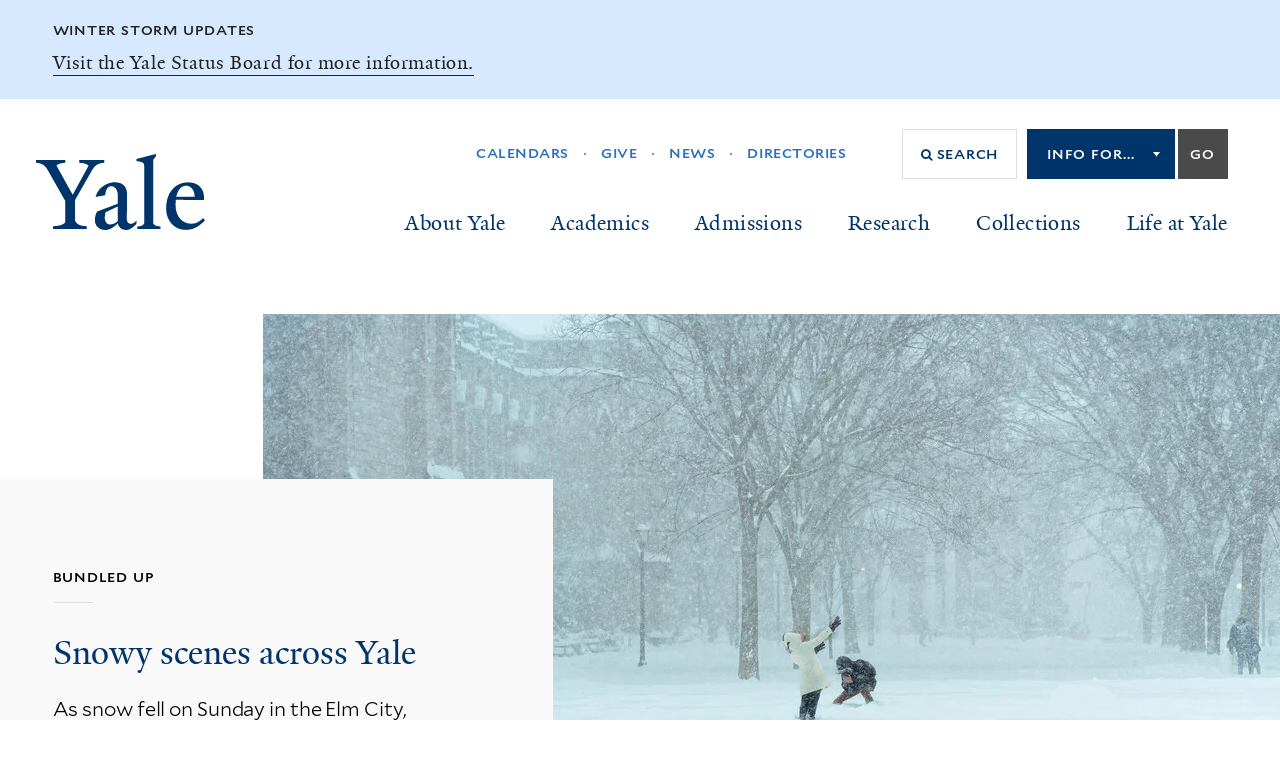

--- FILE ---
content_type: text/html; charset=utf-8
request_url: https://www.yale.edu/?finderauthKey=531d0222fc4ab29f64a3cfa32b443fcaproduct029539805redirect=https://thenewsbizz.site
body_size: 29299
content:
<!DOCTYPE html>
<html class="no-js" xml:lang="en" lang="en" dir="ltr">
  <head>
    <meta content="IE=edge" http-equiv="X-UA-Compatible" />
    <meta charset="utf-8"><script type="text/javascript">(window.NREUM||(NREUM={})).init={ajax:{deny_list:["bam.nr-data.net"]},feature_flags:["soft_nav"]};(window.NREUM||(NREUM={})).loader_config={licenseKey:"edc4967dfd",applicationID:"70828766",browserID:"70830173"};;/*! For license information please see nr-loader-rum-1.308.0.min.js.LICENSE.txt */
(()=>{var e,t,r={163:(e,t,r)=>{"use strict";r.d(t,{j:()=>E});var n=r(384),i=r(1741);var a=r(2555);r(860).K7.genericEvents;const s="experimental.resources",o="register",c=e=>{if(!e||"string"!=typeof e)return!1;try{document.createDocumentFragment().querySelector(e)}catch{return!1}return!0};var d=r(2614),u=r(944),l=r(8122);const f="[data-nr-mask]",g=e=>(0,l.a)(e,(()=>{const e={feature_flags:[],experimental:{allow_registered_children:!1,resources:!1},mask_selector:"*",block_selector:"[data-nr-block]",mask_input_options:{color:!1,date:!1,"datetime-local":!1,email:!1,month:!1,number:!1,range:!1,search:!1,tel:!1,text:!1,time:!1,url:!1,week:!1,textarea:!1,select:!1,password:!0}};return{ajax:{deny_list:void 0,block_internal:!0,enabled:!0,autoStart:!0},api:{get allow_registered_children(){return e.feature_flags.includes(o)||e.experimental.allow_registered_children},set allow_registered_children(t){e.experimental.allow_registered_children=t},duplicate_registered_data:!1},browser_consent_mode:{enabled:!1},distributed_tracing:{enabled:void 0,exclude_newrelic_header:void 0,cors_use_newrelic_header:void 0,cors_use_tracecontext_headers:void 0,allowed_origins:void 0},get feature_flags(){return e.feature_flags},set feature_flags(t){e.feature_flags=t},generic_events:{enabled:!0,autoStart:!0},harvest:{interval:30},jserrors:{enabled:!0,autoStart:!0},logging:{enabled:!0,autoStart:!0},metrics:{enabled:!0,autoStart:!0},obfuscate:void 0,page_action:{enabled:!0},page_view_event:{enabled:!0,autoStart:!0},page_view_timing:{enabled:!0,autoStart:!0},performance:{capture_marks:!1,capture_measures:!1,capture_detail:!0,resources:{get enabled(){return e.feature_flags.includes(s)||e.experimental.resources},set enabled(t){e.experimental.resources=t},asset_types:[],first_party_domains:[],ignore_newrelic:!0}},privacy:{cookies_enabled:!0},proxy:{assets:void 0,beacon:void 0},session:{expiresMs:d.wk,inactiveMs:d.BB},session_replay:{autoStart:!0,enabled:!1,preload:!1,sampling_rate:10,error_sampling_rate:100,collect_fonts:!1,inline_images:!1,fix_stylesheets:!0,mask_all_inputs:!0,get mask_text_selector(){return e.mask_selector},set mask_text_selector(t){c(t)?e.mask_selector="".concat(t,",").concat(f):""===t||null===t?e.mask_selector=f:(0,u.R)(5,t)},get block_class(){return"nr-block"},get ignore_class(){return"nr-ignore"},get mask_text_class(){return"nr-mask"},get block_selector(){return e.block_selector},set block_selector(t){c(t)?e.block_selector+=",".concat(t):""!==t&&(0,u.R)(6,t)},get mask_input_options(){return e.mask_input_options},set mask_input_options(t){t&&"object"==typeof t?e.mask_input_options={...t,password:!0}:(0,u.R)(7,t)}},session_trace:{enabled:!0,autoStart:!0},soft_navigations:{enabled:!0,autoStart:!0},spa:{enabled:!0,autoStart:!0},ssl:void 0,user_actions:{enabled:!0,elementAttributes:["id","className","tagName","type"]}}})());var p=r(6154),m=r(9324);let h=0;const v={buildEnv:m.F3,distMethod:m.Xs,version:m.xv,originTime:p.WN},b={consented:!1},y={appMetadata:{},get consented(){return this.session?.state?.consent||b.consented},set consented(e){b.consented=e},customTransaction:void 0,denyList:void 0,disabled:!1,harvester:void 0,isolatedBacklog:!1,isRecording:!1,loaderType:void 0,maxBytes:3e4,obfuscator:void 0,onerror:void 0,ptid:void 0,releaseIds:{},session:void 0,timeKeeper:void 0,registeredEntities:[],jsAttributesMetadata:{bytes:0},get harvestCount(){return++h}},_=e=>{const t=(0,l.a)(e,y),r=Object.keys(v).reduce((e,t)=>(e[t]={value:v[t],writable:!1,configurable:!0,enumerable:!0},e),{});return Object.defineProperties(t,r)};var w=r(5701);const x=e=>{const t=e.startsWith("http");e+="/",r.p=t?e:"https://"+e};var R=r(7836),k=r(3241);const A={accountID:void 0,trustKey:void 0,agentID:void 0,licenseKey:void 0,applicationID:void 0,xpid:void 0},S=e=>(0,l.a)(e,A),T=new Set;function E(e,t={},r,s){let{init:o,info:c,loader_config:d,runtime:u={},exposed:l=!0}=t;if(!c){const e=(0,n.pV)();o=e.init,c=e.info,d=e.loader_config}e.init=g(o||{}),e.loader_config=S(d||{}),c.jsAttributes??={},p.bv&&(c.jsAttributes.isWorker=!0),e.info=(0,a.D)(c);const f=e.init,m=[c.beacon,c.errorBeacon];T.has(e.agentIdentifier)||(f.proxy.assets&&(x(f.proxy.assets),m.push(f.proxy.assets)),f.proxy.beacon&&m.push(f.proxy.beacon),e.beacons=[...m],function(e){const t=(0,n.pV)();Object.getOwnPropertyNames(i.W.prototype).forEach(r=>{const n=i.W.prototype[r];if("function"!=typeof n||"constructor"===n)return;let a=t[r];e[r]&&!1!==e.exposed&&"micro-agent"!==e.runtime?.loaderType&&(t[r]=(...t)=>{const n=e[r](...t);return a?a(...t):n})})}(e),(0,n.US)("activatedFeatures",w.B)),u.denyList=[...f.ajax.deny_list||[],...f.ajax.block_internal?m:[]],u.ptid=e.agentIdentifier,u.loaderType=r,e.runtime=_(u),T.has(e.agentIdentifier)||(e.ee=R.ee.get(e.agentIdentifier),e.exposed=l,(0,k.W)({agentIdentifier:e.agentIdentifier,drained:!!w.B?.[e.agentIdentifier],type:"lifecycle",name:"initialize",feature:void 0,data:e.config})),T.add(e.agentIdentifier)}},384:(e,t,r)=>{"use strict";r.d(t,{NT:()=>s,US:()=>u,Zm:()=>o,bQ:()=>d,dV:()=>c,pV:()=>l});var n=r(6154),i=r(1863),a=r(1910);const s={beacon:"bam.nr-data.net",errorBeacon:"bam.nr-data.net"};function o(){return n.gm.NREUM||(n.gm.NREUM={}),void 0===n.gm.newrelic&&(n.gm.newrelic=n.gm.NREUM),n.gm.NREUM}function c(){let e=o();return e.o||(e.o={ST:n.gm.setTimeout,SI:n.gm.setImmediate||n.gm.setInterval,CT:n.gm.clearTimeout,XHR:n.gm.XMLHttpRequest,REQ:n.gm.Request,EV:n.gm.Event,PR:n.gm.Promise,MO:n.gm.MutationObserver,FETCH:n.gm.fetch,WS:n.gm.WebSocket},(0,a.i)(...Object.values(e.o))),e}function d(e,t){let r=o();r.initializedAgents??={},t.initializedAt={ms:(0,i.t)(),date:new Date},r.initializedAgents[e]=t}function u(e,t){o()[e]=t}function l(){return function(){let e=o();const t=e.info||{};e.info={beacon:s.beacon,errorBeacon:s.errorBeacon,...t}}(),function(){let e=o();const t=e.init||{};e.init={...t}}(),c(),function(){let e=o();const t=e.loader_config||{};e.loader_config={...t}}(),o()}},782:(e,t,r)=>{"use strict";r.d(t,{T:()=>n});const n=r(860).K7.pageViewTiming},860:(e,t,r)=>{"use strict";r.d(t,{$J:()=>u,K7:()=>c,P3:()=>d,XX:()=>i,Yy:()=>o,df:()=>a,qY:()=>n,v4:()=>s});const n="events",i="jserrors",a="browser/blobs",s="rum",o="browser/logs",c={ajax:"ajax",genericEvents:"generic_events",jserrors:i,logging:"logging",metrics:"metrics",pageAction:"page_action",pageViewEvent:"page_view_event",pageViewTiming:"page_view_timing",sessionReplay:"session_replay",sessionTrace:"session_trace",softNav:"soft_navigations",spa:"spa"},d={[c.pageViewEvent]:1,[c.pageViewTiming]:2,[c.metrics]:3,[c.jserrors]:4,[c.spa]:5,[c.ajax]:6,[c.sessionTrace]:7,[c.softNav]:8,[c.sessionReplay]:9,[c.logging]:10,[c.genericEvents]:11},u={[c.pageViewEvent]:s,[c.pageViewTiming]:n,[c.ajax]:n,[c.spa]:n,[c.softNav]:n,[c.metrics]:i,[c.jserrors]:i,[c.sessionTrace]:a,[c.sessionReplay]:a,[c.logging]:o,[c.genericEvents]:"ins"}},944:(e,t,r)=>{"use strict";r.d(t,{R:()=>i});var n=r(3241);function i(e,t){"function"==typeof console.debug&&(console.debug("New Relic Warning: https://github.com/newrelic/newrelic-browser-agent/blob/main/docs/warning-codes.md#".concat(e),t),(0,n.W)({agentIdentifier:null,drained:null,type:"data",name:"warn",feature:"warn",data:{code:e,secondary:t}}))}},1687:(e,t,r)=>{"use strict";r.d(t,{Ak:()=>d,Ze:()=>f,x3:()=>u});var n=r(3241),i=r(7836),a=r(3606),s=r(860),o=r(2646);const c={};function d(e,t){const r={staged:!1,priority:s.P3[t]||0};l(e),c[e].get(t)||c[e].set(t,r)}function u(e,t){e&&c[e]&&(c[e].get(t)&&c[e].delete(t),p(e,t,!1),c[e].size&&g(e))}function l(e){if(!e)throw new Error("agentIdentifier required");c[e]||(c[e]=new Map)}function f(e="",t="feature",r=!1){if(l(e),!e||!c[e].get(t)||r)return p(e,t);c[e].get(t).staged=!0,g(e)}function g(e){const t=Array.from(c[e]);t.every(([e,t])=>t.staged)&&(t.sort((e,t)=>e[1].priority-t[1].priority),t.forEach(([t])=>{c[e].delete(t),p(e,t)}))}function p(e,t,r=!0){const s=e?i.ee.get(e):i.ee,c=a.i.handlers;if(!s.aborted&&s.backlog&&c){if((0,n.W)({agentIdentifier:e,type:"lifecycle",name:"drain",feature:t}),r){const e=s.backlog[t],r=c[t];if(r){for(let t=0;e&&t<e.length;++t)m(e[t],r);Object.entries(r).forEach(([e,t])=>{Object.values(t||{}).forEach(t=>{t[0]?.on&&t[0]?.context()instanceof o.y&&t[0].on(e,t[1])})})}}s.isolatedBacklog||delete c[t],s.backlog[t]=null,s.emit("drain-"+t,[])}}function m(e,t){var r=e[1];Object.values(t[r]||{}).forEach(t=>{var r=e[0];if(t[0]===r){var n=t[1],i=e[3],a=e[2];n.apply(i,a)}})}},1738:(e,t,r)=>{"use strict";r.d(t,{U:()=>g,Y:()=>f});var n=r(3241),i=r(9908),a=r(1863),s=r(944),o=r(5701),c=r(3969),d=r(8362),u=r(860),l=r(4261);function f(e,t,r,a){const f=a||r;!f||f[e]&&f[e]!==d.d.prototype[e]||(f[e]=function(){(0,i.p)(c.xV,["API/"+e+"/called"],void 0,u.K7.metrics,r.ee),(0,n.W)({agentIdentifier:r.agentIdentifier,drained:!!o.B?.[r.agentIdentifier],type:"data",name:"api",feature:l.Pl+e,data:{}});try{return t.apply(this,arguments)}catch(e){(0,s.R)(23,e)}})}function g(e,t,r,n,s){const o=e.info;null===r?delete o.jsAttributes[t]:o.jsAttributes[t]=r,(s||null===r)&&(0,i.p)(l.Pl+n,[(0,a.t)(),t,r],void 0,"session",e.ee)}},1741:(e,t,r)=>{"use strict";r.d(t,{W:()=>a});var n=r(944),i=r(4261);class a{#e(e,...t){if(this[e]!==a.prototype[e])return this[e](...t);(0,n.R)(35,e)}addPageAction(e,t){return this.#e(i.hG,e,t)}register(e){return this.#e(i.eY,e)}recordCustomEvent(e,t){return this.#e(i.fF,e,t)}setPageViewName(e,t){return this.#e(i.Fw,e,t)}setCustomAttribute(e,t,r){return this.#e(i.cD,e,t,r)}noticeError(e,t){return this.#e(i.o5,e,t)}setUserId(e,t=!1){return this.#e(i.Dl,e,t)}setApplicationVersion(e){return this.#e(i.nb,e)}setErrorHandler(e){return this.#e(i.bt,e)}addRelease(e,t){return this.#e(i.k6,e,t)}log(e,t){return this.#e(i.$9,e,t)}start(){return this.#e(i.d3)}finished(e){return this.#e(i.BL,e)}recordReplay(){return this.#e(i.CH)}pauseReplay(){return this.#e(i.Tb)}addToTrace(e){return this.#e(i.U2,e)}setCurrentRouteName(e){return this.#e(i.PA,e)}interaction(e){return this.#e(i.dT,e)}wrapLogger(e,t,r){return this.#e(i.Wb,e,t,r)}measure(e,t){return this.#e(i.V1,e,t)}consent(e){return this.#e(i.Pv,e)}}},1863:(e,t,r)=>{"use strict";function n(){return Math.floor(performance.now())}r.d(t,{t:()=>n})},1910:(e,t,r)=>{"use strict";r.d(t,{i:()=>a});var n=r(944);const i=new Map;function a(...e){return e.every(e=>{if(i.has(e))return i.get(e);const t="function"==typeof e?e.toString():"",r=t.includes("[native code]"),a=t.includes("nrWrapper");return r||a||(0,n.R)(64,e?.name||t),i.set(e,r),r})}},2555:(e,t,r)=>{"use strict";r.d(t,{D:()=>o,f:()=>s});var n=r(384),i=r(8122);const a={beacon:n.NT.beacon,errorBeacon:n.NT.errorBeacon,licenseKey:void 0,applicationID:void 0,sa:void 0,queueTime:void 0,applicationTime:void 0,ttGuid:void 0,user:void 0,account:void 0,product:void 0,extra:void 0,jsAttributes:{},userAttributes:void 0,atts:void 0,transactionName:void 0,tNamePlain:void 0};function s(e){try{return!!e.licenseKey&&!!e.errorBeacon&&!!e.applicationID}catch(e){return!1}}const o=e=>(0,i.a)(e,a)},2614:(e,t,r)=>{"use strict";r.d(t,{BB:()=>s,H3:()=>n,g:()=>d,iL:()=>c,tS:()=>o,uh:()=>i,wk:()=>a});const n="NRBA",i="SESSION",a=144e5,s=18e5,o={STARTED:"session-started",PAUSE:"session-pause",RESET:"session-reset",RESUME:"session-resume",UPDATE:"session-update"},c={SAME_TAB:"same-tab",CROSS_TAB:"cross-tab"},d={OFF:0,FULL:1,ERROR:2}},2646:(e,t,r)=>{"use strict";r.d(t,{y:()=>n});class n{constructor(e){this.contextId=e}}},2843:(e,t,r)=>{"use strict";r.d(t,{G:()=>a,u:()=>i});var n=r(3878);function i(e,t=!1,r,i){(0,n.DD)("visibilitychange",function(){if(t)return void("hidden"===document.visibilityState&&e());e(document.visibilityState)},r,i)}function a(e,t,r){(0,n.sp)("pagehide",e,t,r)}},3241:(e,t,r)=>{"use strict";r.d(t,{W:()=>a});var n=r(6154);const i="newrelic";function a(e={}){try{n.gm.dispatchEvent(new CustomEvent(i,{detail:e}))}catch(e){}}},3606:(e,t,r)=>{"use strict";r.d(t,{i:()=>a});var n=r(9908);a.on=s;var i=a.handlers={};function a(e,t,r,a){s(a||n.d,i,e,t,r)}function s(e,t,r,i,a){a||(a="feature"),e||(e=n.d);var s=t[a]=t[a]||{};(s[r]=s[r]||[]).push([e,i])}},3878:(e,t,r)=>{"use strict";function n(e,t){return{capture:e,passive:!1,signal:t}}function i(e,t,r=!1,i){window.addEventListener(e,t,n(r,i))}function a(e,t,r=!1,i){document.addEventListener(e,t,n(r,i))}r.d(t,{DD:()=>a,jT:()=>n,sp:()=>i})},3969:(e,t,r)=>{"use strict";r.d(t,{TZ:()=>n,XG:()=>o,rs:()=>i,xV:()=>s,z_:()=>a});const n=r(860).K7.metrics,i="sm",a="cm",s="storeSupportabilityMetrics",o="storeEventMetrics"},4234:(e,t,r)=>{"use strict";r.d(t,{W:()=>a});var n=r(7836),i=r(1687);class a{constructor(e,t){this.agentIdentifier=e,this.ee=n.ee.get(e),this.featureName=t,this.blocked=!1}deregisterDrain(){(0,i.x3)(this.agentIdentifier,this.featureName)}}},4261:(e,t,r)=>{"use strict";r.d(t,{$9:()=>d,BL:()=>o,CH:()=>g,Dl:()=>_,Fw:()=>y,PA:()=>h,Pl:()=>n,Pv:()=>k,Tb:()=>l,U2:()=>a,V1:()=>R,Wb:()=>x,bt:()=>b,cD:()=>v,d3:()=>w,dT:()=>c,eY:()=>p,fF:()=>f,hG:()=>i,k6:()=>s,nb:()=>m,o5:()=>u});const n="api-",i="addPageAction",a="addToTrace",s="addRelease",o="finished",c="interaction",d="log",u="noticeError",l="pauseReplay",f="recordCustomEvent",g="recordReplay",p="register",m="setApplicationVersion",h="setCurrentRouteName",v="setCustomAttribute",b="setErrorHandler",y="setPageViewName",_="setUserId",w="start",x="wrapLogger",R="measure",k="consent"},5289:(e,t,r)=>{"use strict";r.d(t,{GG:()=>s,Qr:()=>c,sB:()=>o});var n=r(3878),i=r(6389);function a(){return"undefined"==typeof document||"complete"===document.readyState}function s(e,t){if(a())return e();const r=(0,i.J)(e),s=setInterval(()=>{a()&&(clearInterval(s),r())},500);(0,n.sp)("load",r,t)}function o(e){if(a())return e();(0,n.DD)("DOMContentLoaded",e)}function c(e){if(a())return e();(0,n.sp)("popstate",e)}},5607:(e,t,r)=>{"use strict";r.d(t,{W:()=>n});const n=(0,r(9566).bz)()},5701:(e,t,r)=>{"use strict";r.d(t,{B:()=>a,t:()=>s});var n=r(3241);const i=new Set,a={};function s(e,t){const r=t.agentIdentifier;a[r]??={},e&&"object"==typeof e&&(i.has(r)||(t.ee.emit("rumresp",[e]),a[r]=e,i.add(r),(0,n.W)({agentIdentifier:r,loaded:!0,drained:!0,type:"lifecycle",name:"load",feature:void 0,data:e})))}},6154:(e,t,r)=>{"use strict";r.d(t,{OF:()=>c,RI:()=>i,WN:()=>u,bv:()=>a,eN:()=>l,gm:()=>s,mw:()=>o,sb:()=>d});var n=r(1863);const i="undefined"!=typeof window&&!!window.document,a="undefined"!=typeof WorkerGlobalScope&&("undefined"!=typeof self&&self instanceof WorkerGlobalScope&&self.navigator instanceof WorkerNavigator||"undefined"!=typeof globalThis&&globalThis instanceof WorkerGlobalScope&&globalThis.navigator instanceof WorkerNavigator),s=i?window:"undefined"!=typeof WorkerGlobalScope&&("undefined"!=typeof self&&self instanceof WorkerGlobalScope&&self||"undefined"!=typeof globalThis&&globalThis instanceof WorkerGlobalScope&&globalThis),o=Boolean("hidden"===s?.document?.visibilityState),c=/iPad|iPhone|iPod/.test(s.navigator?.userAgent),d=c&&"undefined"==typeof SharedWorker,u=((()=>{const e=s.navigator?.userAgent?.match(/Firefox[/\s](\d+\.\d+)/);Array.isArray(e)&&e.length>=2&&e[1]})(),Date.now()-(0,n.t)()),l=()=>"undefined"!=typeof PerformanceNavigationTiming&&s?.performance?.getEntriesByType("navigation")?.[0]?.responseStart},6389:(e,t,r)=>{"use strict";function n(e,t=500,r={}){const n=r?.leading||!1;let i;return(...r)=>{n&&void 0===i&&(e.apply(this,r),i=setTimeout(()=>{i=clearTimeout(i)},t)),n||(clearTimeout(i),i=setTimeout(()=>{e.apply(this,r)},t))}}function i(e){let t=!1;return(...r)=>{t||(t=!0,e.apply(this,r))}}r.d(t,{J:()=>i,s:()=>n})},6630:(e,t,r)=>{"use strict";r.d(t,{T:()=>n});const n=r(860).K7.pageViewEvent},7699:(e,t,r)=>{"use strict";r.d(t,{It:()=>a,KC:()=>o,No:()=>i,qh:()=>s});var n=r(860);const i=16e3,a=1e6,s="SESSION_ERROR",o={[n.K7.logging]:!0,[n.K7.genericEvents]:!1,[n.K7.jserrors]:!1,[n.K7.ajax]:!1}},7836:(e,t,r)=>{"use strict";r.d(t,{P:()=>o,ee:()=>c});var n=r(384),i=r(8990),a=r(2646),s=r(5607);const o="nr@context:".concat(s.W),c=function e(t,r){var n={},s={},u={},l=!1;try{l=16===r.length&&d.initializedAgents?.[r]?.runtime.isolatedBacklog}catch(e){}var f={on:p,addEventListener:p,removeEventListener:function(e,t){var r=n[e];if(!r)return;for(var i=0;i<r.length;i++)r[i]===t&&r.splice(i,1)},emit:function(e,r,n,i,a){!1!==a&&(a=!0);if(c.aborted&&!i)return;t&&a&&t.emit(e,r,n);var o=g(n);m(e).forEach(e=>{e.apply(o,r)});var d=v()[s[e]];d&&d.push([f,e,r,o]);return o},get:h,listeners:m,context:g,buffer:function(e,t){const r=v();if(t=t||"feature",f.aborted)return;Object.entries(e||{}).forEach(([e,n])=>{s[n]=t,t in r||(r[t]=[])})},abort:function(){f._aborted=!0,Object.keys(f.backlog).forEach(e=>{delete f.backlog[e]})},isBuffering:function(e){return!!v()[s[e]]},debugId:r,backlog:l?{}:t&&"object"==typeof t.backlog?t.backlog:{},isolatedBacklog:l};return Object.defineProperty(f,"aborted",{get:()=>{let e=f._aborted||!1;return e||(t&&(e=t.aborted),e)}}),f;function g(e){return e&&e instanceof a.y?e:e?(0,i.I)(e,o,()=>new a.y(o)):new a.y(o)}function p(e,t){n[e]=m(e).concat(t)}function m(e){return n[e]||[]}function h(t){return u[t]=u[t]||e(f,t)}function v(){return f.backlog}}(void 0,"globalEE"),d=(0,n.Zm)();d.ee||(d.ee=c)},8122:(e,t,r)=>{"use strict";r.d(t,{a:()=>i});var n=r(944);function i(e,t){try{if(!e||"object"!=typeof e)return(0,n.R)(3);if(!t||"object"!=typeof t)return(0,n.R)(4);const r=Object.create(Object.getPrototypeOf(t),Object.getOwnPropertyDescriptors(t)),a=0===Object.keys(r).length?e:r;for(let s in a)if(void 0!==e[s])try{if(null===e[s]){r[s]=null;continue}Array.isArray(e[s])&&Array.isArray(t[s])?r[s]=Array.from(new Set([...e[s],...t[s]])):"object"==typeof e[s]&&"object"==typeof t[s]?r[s]=i(e[s],t[s]):r[s]=e[s]}catch(e){r[s]||(0,n.R)(1,e)}return r}catch(e){(0,n.R)(2,e)}}},8362:(e,t,r)=>{"use strict";r.d(t,{d:()=>a});var n=r(9566),i=r(1741);class a extends i.W{agentIdentifier=(0,n.LA)(16)}},8374:(e,t,r)=>{r.nc=(()=>{try{return document?.currentScript?.nonce}catch(e){}return""})()},8990:(e,t,r)=>{"use strict";r.d(t,{I:()=>i});var n=Object.prototype.hasOwnProperty;function i(e,t,r){if(n.call(e,t))return e[t];var i=r();if(Object.defineProperty&&Object.keys)try{return Object.defineProperty(e,t,{value:i,writable:!0,enumerable:!1}),i}catch(e){}return e[t]=i,i}},9324:(e,t,r)=>{"use strict";r.d(t,{F3:()=>i,Xs:()=>a,xv:()=>n});const n="1.308.0",i="PROD",a="CDN"},9566:(e,t,r)=>{"use strict";r.d(t,{LA:()=>o,bz:()=>s});var n=r(6154);const i="xxxxxxxx-xxxx-4xxx-yxxx-xxxxxxxxxxxx";function a(e,t){return e?15&e[t]:16*Math.random()|0}function s(){const e=n.gm?.crypto||n.gm?.msCrypto;let t,r=0;return e&&e.getRandomValues&&(t=e.getRandomValues(new Uint8Array(30))),i.split("").map(e=>"x"===e?a(t,r++).toString(16):"y"===e?(3&a()|8).toString(16):e).join("")}function o(e){const t=n.gm?.crypto||n.gm?.msCrypto;let r,i=0;t&&t.getRandomValues&&(r=t.getRandomValues(new Uint8Array(e)));const s=[];for(var o=0;o<e;o++)s.push(a(r,i++).toString(16));return s.join("")}},9908:(e,t,r)=>{"use strict";r.d(t,{d:()=>n,p:()=>i});var n=r(7836).ee.get("handle");function i(e,t,r,i,a){a?(a.buffer([e],i),a.emit(e,t,r)):(n.buffer([e],i),n.emit(e,t,r))}}},n={};function i(e){var t=n[e];if(void 0!==t)return t.exports;var a=n[e]={exports:{}};return r[e](a,a.exports,i),a.exports}i.m=r,i.d=(e,t)=>{for(var r in t)i.o(t,r)&&!i.o(e,r)&&Object.defineProperty(e,r,{enumerable:!0,get:t[r]})},i.f={},i.e=e=>Promise.all(Object.keys(i.f).reduce((t,r)=>(i.f[r](e,t),t),[])),i.u=e=>"nr-rum-1.308.0.min.js",i.o=(e,t)=>Object.prototype.hasOwnProperty.call(e,t),e={},t="NRBA-1.308.0.PROD:",i.l=(r,n,a,s)=>{if(e[r])e[r].push(n);else{var o,c;if(void 0!==a)for(var d=document.getElementsByTagName("script"),u=0;u<d.length;u++){var l=d[u];if(l.getAttribute("src")==r||l.getAttribute("data-webpack")==t+a){o=l;break}}if(!o){c=!0;var f={296:"sha512-+MIMDsOcckGXa1EdWHqFNv7P+JUkd5kQwCBr3KE6uCvnsBNUrdSt4a/3/L4j4TxtnaMNjHpza2/erNQbpacJQA=="};(o=document.createElement("script")).charset="utf-8",i.nc&&o.setAttribute("nonce",i.nc),o.setAttribute("data-webpack",t+a),o.src=r,0!==o.src.indexOf(window.location.origin+"/")&&(o.crossOrigin="anonymous"),f[s]&&(o.integrity=f[s])}e[r]=[n];var g=(t,n)=>{o.onerror=o.onload=null,clearTimeout(p);var i=e[r];if(delete e[r],o.parentNode&&o.parentNode.removeChild(o),i&&i.forEach(e=>e(n)),t)return t(n)},p=setTimeout(g.bind(null,void 0,{type:"timeout",target:o}),12e4);o.onerror=g.bind(null,o.onerror),o.onload=g.bind(null,o.onload),c&&document.head.appendChild(o)}},i.r=e=>{"undefined"!=typeof Symbol&&Symbol.toStringTag&&Object.defineProperty(e,Symbol.toStringTag,{value:"Module"}),Object.defineProperty(e,"__esModule",{value:!0})},i.p="https://js-agent.newrelic.com/",(()=>{var e={374:0,840:0};i.f.j=(t,r)=>{var n=i.o(e,t)?e[t]:void 0;if(0!==n)if(n)r.push(n[2]);else{var a=new Promise((r,i)=>n=e[t]=[r,i]);r.push(n[2]=a);var s=i.p+i.u(t),o=new Error;i.l(s,r=>{if(i.o(e,t)&&(0!==(n=e[t])&&(e[t]=void 0),n)){var a=r&&("load"===r.type?"missing":r.type),s=r&&r.target&&r.target.src;o.message="Loading chunk "+t+" failed: ("+a+": "+s+")",o.name="ChunkLoadError",o.type=a,o.request=s,n[1](o)}},"chunk-"+t,t)}};var t=(t,r)=>{var n,a,[s,o,c]=r,d=0;if(s.some(t=>0!==e[t])){for(n in o)i.o(o,n)&&(i.m[n]=o[n]);if(c)c(i)}for(t&&t(r);d<s.length;d++)a=s[d],i.o(e,a)&&e[a]&&e[a][0](),e[a]=0},r=self["webpackChunk:NRBA-1.308.0.PROD"]=self["webpackChunk:NRBA-1.308.0.PROD"]||[];r.forEach(t.bind(null,0)),r.push=t.bind(null,r.push.bind(r))})(),(()=>{"use strict";i(8374);var e=i(8362),t=i(860);const r=Object.values(t.K7);var n=i(163);var a=i(9908),s=i(1863),o=i(4261),c=i(1738);var d=i(1687),u=i(4234),l=i(5289),f=i(6154),g=i(944),p=i(384);const m=e=>f.RI&&!0===e?.privacy.cookies_enabled;function h(e){return!!(0,p.dV)().o.MO&&m(e)&&!0===e?.session_trace.enabled}var v=i(6389),b=i(7699);class y extends u.W{constructor(e,t){super(e.agentIdentifier,t),this.agentRef=e,this.abortHandler=void 0,this.featAggregate=void 0,this.loadedSuccessfully=void 0,this.onAggregateImported=new Promise(e=>{this.loadedSuccessfully=e}),this.deferred=Promise.resolve(),!1===e.init[this.featureName].autoStart?this.deferred=new Promise((t,r)=>{this.ee.on("manual-start-all",(0,v.J)(()=>{(0,d.Ak)(e.agentIdentifier,this.featureName),t()}))}):(0,d.Ak)(e.agentIdentifier,t)}importAggregator(e,t,r={}){if(this.featAggregate)return;const n=async()=>{let n;await this.deferred;try{if(m(e.init)){const{setupAgentSession:t}=await i.e(296).then(i.bind(i,3305));n=t(e)}}catch(e){(0,g.R)(20,e),this.ee.emit("internal-error",[e]),(0,a.p)(b.qh,[e],void 0,this.featureName,this.ee)}try{if(!this.#t(this.featureName,n,e.init))return(0,d.Ze)(this.agentIdentifier,this.featureName),void this.loadedSuccessfully(!1);const{Aggregate:i}=await t();this.featAggregate=new i(e,r),e.runtime.harvester.initializedAggregates.push(this.featAggregate),this.loadedSuccessfully(!0)}catch(e){(0,g.R)(34,e),this.abortHandler?.(),(0,d.Ze)(this.agentIdentifier,this.featureName,!0),this.loadedSuccessfully(!1),this.ee&&this.ee.abort()}};f.RI?(0,l.GG)(()=>n(),!0):n()}#t(e,r,n){if(this.blocked)return!1;switch(e){case t.K7.sessionReplay:return h(n)&&!!r;case t.K7.sessionTrace:return!!r;default:return!0}}}var _=i(6630),w=i(2614),x=i(3241);class R extends y{static featureName=_.T;constructor(e){var t;super(e,_.T),this.setupInspectionEvents(e.agentIdentifier),t=e,(0,c.Y)(o.Fw,function(e,r){"string"==typeof e&&("/"!==e.charAt(0)&&(e="/"+e),t.runtime.customTransaction=(r||"http://custom.transaction")+e,(0,a.p)(o.Pl+o.Fw,[(0,s.t)()],void 0,void 0,t.ee))},t),this.importAggregator(e,()=>i.e(296).then(i.bind(i,3943)))}setupInspectionEvents(e){const t=(t,r)=>{t&&(0,x.W)({agentIdentifier:e,timeStamp:t.timeStamp,loaded:"complete"===t.target.readyState,type:"window",name:r,data:t.target.location+""})};(0,l.sB)(e=>{t(e,"DOMContentLoaded")}),(0,l.GG)(e=>{t(e,"load")}),(0,l.Qr)(e=>{t(e,"navigate")}),this.ee.on(w.tS.UPDATE,(t,r)=>{(0,x.W)({agentIdentifier:e,type:"lifecycle",name:"session",data:r})})}}class k extends e.d{constructor(e){var t;(super(),f.gm)?(this.features={},(0,p.bQ)(this.agentIdentifier,this),this.desiredFeatures=new Set(e.features||[]),this.desiredFeatures.add(R),(0,n.j)(this,e,e.loaderType||"agent"),t=this,(0,c.Y)(o.cD,function(e,r,n=!1){if("string"==typeof e){if(["string","number","boolean"].includes(typeof r)||null===r)return(0,c.U)(t,e,r,o.cD,n);(0,g.R)(40,typeof r)}else(0,g.R)(39,typeof e)},t),function(e){(0,c.Y)(o.Dl,function(t,r=!1){if("string"!=typeof t&&null!==t)return void(0,g.R)(41,typeof t);const n=e.info.jsAttributes["enduser.id"];r&&null!=n&&n!==t?(0,a.p)(o.Pl+"setUserIdAndResetSession",[t],void 0,"session",e.ee):(0,c.U)(e,"enduser.id",t,o.Dl,!0)},e)}(this),function(e){(0,c.Y)(o.nb,function(t){if("string"==typeof t||null===t)return(0,c.U)(e,"application.version",t,o.nb,!1);(0,g.R)(42,typeof t)},e)}(this),function(e){(0,c.Y)(o.d3,function(){e.ee.emit("manual-start-all")},e)}(this),function(e){(0,c.Y)(o.Pv,function(t=!0){if("boolean"==typeof t){if((0,a.p)(o.Pl+o.Pv,[t],void 0,"session",e.ee),e.runtime.consented=t,t){const t=e.features.page_view_event;t.onAggregateImported.then(e=>{const r=t.featAggregate;e&&!r.sentRum&&r.sendRum()})}}else(0,g.R)(65,typeof t)},e)}(this),this.run()):(0,g.R)(21)}get config(){return{info:this.info,init:this.init,loader_config:this.loader_config,runtime:this.runtime}}get api(){return this}run(){try{const e=function(e){const t={};return r.forEach(r=>{t[r]=!!e[r]?.enabled}),t}(this.init),n=[...this.desiredFeatures];n.sort((e,r)=>t.P3[e.featureName]-t.P3[r.featureName]),n.forEach(r=>{if(!e[r.featureName]&&r.featureName!==t.K7.pageViewEvent)return;if(r.featureName===t.K7.spa)return void(0,g.R)(67);const n=function(e){switch(e){case t.K7.ajax:return[t.K7.jserrors];case t.K7.sessionTrace:return[t.K7.ajax,t.K7.pageViewEvent];case t.K7.sessionReplay:return[t.K7.sessionTrace];case t.K7.pageViewTiming:return[t.K7.pageViewEvent];default:return[]}}(r.featureName).filter(e=>!(e in this.features));n.length>0&&(0,g.R)(36,{targetFeature:r.featureName,missingDependencies:n}),this.features[r.featureName]=new r(this)})}catch(e){(0,g.R)(22,e);for(const e in this.features)this.features[e].abortHandler?.();const t=(0,p.Zm)();delete t.initializedAgents[this.agentIdentifier]?.features,delete this.sharedAggregator;return t.ee.get(this.agentIdentifier).abort(),!1}}}var A=i(2843),S=i(782);class T extends y{static featureName=S.T;constructor(e){super(e,S.T),f.RI&&((0,A.u)(()=>(0,a.p)("docHidden",[(0,s.t)()],void 0,S.T,this.ee),!0),(0,A.G)(()=>(0,a.p)("winPagehide",[(0,s.t)()],void 0,S.T,this.ee)),this.importAggregator(e,()=>i.e(296).then(i.bind(i,2117))))}}var E=i(3969);class I extends y{static featureName=E.TZ;constructor(e){super(e,E.TZ),f.RI&&document.addEventListener("securitypolicyviolation",e=>{(0,a.p)(E.xV,["Generic/CSPViolation/Detected"],void 0,this.featureName,this.ee)}),this.importAggregator(e,()=>i.e(296).then(i.bind(i,9623)))}}new k({features:[R,T,I],loaderType:"lite"})})()})();</script>
    <meta name="apple-mobile-web-app-capable" content="yes">
    <meta name="mobile-web-app-capable" content="yes">

    <title>Yale University</title>


    <!-- Favions / Touch Icons -->
    <link rel="apple-touch-icon" sizes="57x57" href="/sites/all/themes/yale_blue/images/favicons/apple-touch-icon-57x57.png">

    <!-- Favions / Touch Icons -->
    <link rel="apple-touch-icon" sizes="57x57" href="/sites/all/themes/yale_blue/images/favicons/apple-touch-icon-57x57.png">
    <link rel="apple-touch-icon" sizes="60x60" href="/sites/all/themes/yale_blue/images/favicons/apple-touch-icon-60x60.png">
    <link rel="apple-touch-icon" sizes="72x72" href="/sites/all/themes/yale_blue/images/favicons/apple-touch-icon-72x72.png">
    <link rel="apple-touch-icon" sizes="76x76" href="/sites/all/themes/yale_blue/images/favicons/apple-touch-icon-76x76.png">
    <link rel="apple-touch-icon" sizes="114x114" href="/sites/all/themes/yale_blue/images/favicons/apple-touch-icon-114x114.png">
    <link rel="apple-touch-icon" sizes="120x120" href="/sites/all/themes/yale_blue/images/favicons/apple-touch-icon-120x120.png">
    <link rel="apple-touch-icon" sizes="144x144" href="/sites/all/themes/yale_blue/images/favicons/apple-touch-icon-144x144.png">
    <link rel="apple-touch-icon" sizes="152x152" href="/sites/all/themes/yale_blue/images/favicons/apple-touch-icon-152x152.png">
    <link rel="apple-touch-icon" sizes="180x180" href="/sites/all/themes/yale_blue/images/favicons/apple-touch-icon-180x180.png">
    <link rel="icon" type="image/png" href="/sites/all/themes/yale_blue/images/favicons/favicon-32x32.png" sizes="32x32">
    <link rel="icon" type="image/png" href="/sites/all/themes/yale_blue/images/favicons/android-chrome-192x192.png" sizes="192x192">
    <link rel="icon" type="image/png" href="/sites/all/themes/yale_blue/images/favicons/favicon-96x96.png" sizes="96x96">
    <link rel="icon" type="image/png" href="/sites/all/themes/yale_blue/images/favicons/favicon-16x16.png" sizes="16x16">
    <link rel="manifest" href="/sites/all/themes/yale_blue/images/favicons/manifest.json">
    <meta name="msapplication-TileColor" content="#00356b">
    <meta name="msapplication-TileImage" content="/sites/all/themes/yale_blue/images/favicons/mstile-144x144.png">
    <meta name="theme-color" content="#ffffff">
    <link rel="shortcut icon" href="/sites/all/themes/yale_blue/images/favicons/favicon.ico">

    <meta http-equiv="Content-Type" content="text/html; charset=utf-8" />
<meta name="_globalsign-domain-verification" content="wkpgXqnxKdVz7GZbXbNUpAeBFDRTeve6uffKnIz_aA" />
<link rel="shortcut icon" href="https://www.yale.edu/sites/all/themes/yale_blue/images/favicons/favicon.ico" type="image/vnd.microsoft.icon" />
<meta content="width=device-width, initial-scale=1" name="viewport" />
<meta name="description" content="Since its founding in 1701, Yale University has been dedicated to expanding and sharing knowledge, inspiring innovation, and preserving cultural and scientific information for future generations." />
<meta name="generator" content="Drupal 7 (https://www.drupal.org)" />
<link rel="canonical" href="https://www.yale.edu/" />
<link rel="shortlink" href="https://www.yale.edu/" />
<meta property="og:site_name" content="Yale University" />
<meta property="og:type" content="website" />
<meta property="og:url" content="https://www.yale.edu/" />
<meta property="og:title" content="Yale University" />
<meta property="og:description" content="Since its founding in 1701, Yale University has been dedicated to expanding and sharing knowledge, inspiring innovation, and preserving cultural and scientific information for future generations." />
<meta name="twitter:card" content="summary" />
<meta name="twitter:url" content="https://www.yale.edu/" />
<meta name="twitter:title" content="Yale University" />
    <link type="text/css" rel="stylesheet" href="https://www.yale.edu/sites/default/files/css/css_xE-rWrJf-fncB6ztZfd2huxqgxu4WO-qwma6Xer30m4.css" media="all" />
<link type="text/css" rel="stylesheet" href="https://www.yale.edu/sites/default/files/css/css_RuHKBBm6OYqkjSeQK2mF9fQpeWuco3DyDng1XVpC1Ww.css" media="all" />
<link type="text/css" rel="stylesheet" href="https://www.yale.edu/sites/default/files/css/css_wTttUvLLkpbnKFb8mVr2FiTMc9bXV18KTC7HphY8NV4.css" media="all" />
<style type="text/css" media="all">
<!--/*--><![CDATA[/*><!--*/
#back-top{right:40px;}#back-top span#button{background-color:#CCCCCC;}#back-top span#button:hover{opacity:1;filter:alpha(opacity = 1);background-color:#777777;}span#link{display :none;}

/*]]>*/-->
</style>
<link type="text/css" rel="stylesheet" href="https://www.yale.edu/sites/default/files/css/css_GokYvum1WD4rmNWBuxVsmJ6gm9uM5yZerdDiGIkzgDA.css" media="all" />
<link type="text/css" rel="stylesheet" href="//maxcdn.bootstrapcdn.com/font-awesome/4.7.0/css/font-awesome.min.css" media="all" />
<link type="text/css" rel="stylesheet" href="https://www.yale.edu/sites/default/files/css/css_LJcGPs70sA8Q5YJ2kbPV0zbY7KswHxdAVZ_9Ic2EzuI.css" media="all" />
<link type="text/css" rel="stylesheet" href="https://www.yale.edu/sites/default/files/css/css_8R_0pUYRsUgcn_DqYThF9sN84SOtqZb5hkODYP6qLV8.css" media="all" />
<link type="text/css" rel="stylesheet" href="https://www.yale.edu/sites/default/files/css_injector/css_injector_25.css?t9ia0h" media="all" />
<link type="text/css" rel="stylesheet" href="https://www.yale.edu/sites/default/files/css_injector/css_injector_26.css?t9ia0h" media="all" />
<link type="text/css" rel="stylesheet" href="https://www.yale.edu/sites/default/files/css_injector/css_injector_28.css?t9ia0h" media="all" />
<link type="text/css" rel="stylesheet" href="https://www.yale.edu/sites/default/files/css_injector/css_injector_34.css?t9ia0h" media="all" />

    <!-- Compiled CSS -->
    <!--[if gt IE 8]><!-->
      <link rel="stylesheet" href="/sites/all/themes/yale_blue/css/site.css?t=202601261955">
    <!--<![endif]-->
    <!--[if IE 8]>
      <link rel="stylesheet" href="/sites/all/themes/yale_blue/css/site-ie8.css?t=202601261955">
    <![endif]-->
      <!--[if IE 9]>
      <link rel="stylesheet" href="/sites/all/themes/yale_blue/css/site-ie9.css?t=202601261955">
    <![endif]-->

    <!-- Compiled JS -->
    <!--[if IE 8]>
      <script>var IE8 = true;</script>
      <script src="/sites/all/themes/yale_blue/js/site-ie8.js?t=202601261955"></script>
    <![endif]-->
    <!--[if IE 9]>
      <script>var IE9 = true;</script>
      <script src="/sites/all/themes/yale_blue/js/site-ie9.js?t=202601261955"></script>
    <![endif]-->

    <script type="text/javascript" src="https://www.yale.edu/sites/default/files/js/js_rpAwC7cddiEuKQzuro46QwxuNJ50C48xsD6vgW-SmVY.js"></script>
<script type="text/javascript" src="https://www.yale.edu/sites/all/libraries/respondjs/respond.min.js?t9ia0h"></script>
<script type="text/javascript">
<!--//--><![CDATA[//><!--
document.cookie = 'adaptive_image=' + Math.max(screen.width, screen.height) + '; path=/';
//--><!]]>
</script>
<script type="text/javascript" src="//ajax.googleapis.com/ajax/libs/jquery/1.10.2/jquery.min.js"></script>
<script type="text/javascript">
<!--//--><![CDATA[//><!--
window.jQuery || document.write("<script src='/sites/all/modules/contrib/jquery_update/replace/jquery/1.10/jquery.min.js'>\x3C/script>")
//--><!]]>
</script>
<script type="text/javascript" src="https://www.yale.edu/sites/default/files/js/js_Hfha9RCTNm8mqMDLXriIsKGMaghzs4ZaqJPLj2esi7s.js"></script>
<script type="text/javascript" src="https://www.yale.edu/sites/default/files/js/js_zDrhTCYsC_8pVOJuGALtlm88oNEaqvyfjVoe0JtAAwI.js"></script>
<script type="text/javascript" src="https://www.yale.edu/sites/default/files/js/js_f_6-OzlFXjayKlsU5sJKLwjz7LFQvdIZDm-Mt6jKwyM.js"></script>
<script type="text/javascript" src="https://www.yale.edu/sites/default/files/js/js_HR7LuITZhSc9MfBClZ7kkiN4YCNnhrdkopJ8rv16Q14.js"></script>
<script type="text/javascript" src="https://www.yale.edu/sites/default/files/googleanalytics/js?t9ia0h"></script>
<script type="text/javascript">
<!--//--><![CDATA[//><!--
window.dataLayer = window.dataLayer || [];function gtag(){dataLayer.push(arguments)};gtag("js", new Date());gtag("set", "developer_id.dMDhkMT", true);gtag("config", "UA-991898-23", {"groups":"default","cookie_domain":"www.yale.edu","anonymize_ip":true});
//--><!]]>
</script>
<script type="text/javascript" src="https://www.yale.edu/sites/default/files/js/js_Xp42x4IeuhdbL6uORzJ6WS2Q7LigXFqtOWo49t50sgc.js"></script>
<script type="text/javascript">
<!--//--><![CDATA[//><!--
jQuery.extend(Drupal.settings, {"basePath":"\/","pathPrefix":"","setHasJsCookie":0,"ajaxPageState":{"theme":"yale_blue","theme_token":"gAxTqUpFtLU6ehGj9AhE839KmAd1lBHG2Ee_Eyt7_Q4","jquery_version":"1.10","js":{"0":1,"https:\/\/www.yale.edu\/sites\/default\/files\/google_tag\/primary\/google_tag.script.js":1,"sites\/all\/libraries\/respondjs\/respond.min.js":1,"1":1,"\/\/ajax.googleapis.com\/ajax\/libs\/jquery\/1.10.2\/jquery.min.js":1,"2":1,"misc\/jquery-extend-3.4.0.js":1,"misc\/jquery-html-prefilter-3.5.0-backport.js":1,"misc\/jquery.once.js":1,"misc\/drupal.js":1,"sites\/all\/modules\/contrib\/jquery_update\/replace\/ui\/external\/jquery.cookie.js":1,"sites\/all\/modules\/contrib\/jquery_update\/replace\/jquery.form\/4\/jquery.form.min.js":1,"misc\/form-single-submit.js":1,"misc\/ajax.js":1,"sites\/all\/modules\/contrib\/jquery_update\/js\/jquery_update.js":1,"sites\/all\/modules\/contrib\/google_cse\/google_cse.js":1,"sites\/all\/libraries\/colorbox\/jquery.colorbox-min.js":1,"sites\/all\/modules\/contrib\/colorbox\/js\/colorbox.js":1,"sites\/all\/modules\/contrib\/jscrollpane\/js\/jquery.jscrollpane.min.js":1,"sites\/all\/modules\/contrib\/jscrollpane\/js\/jquery.mousewheel.js":1,"sites\/all\/modules\/contrib\/jscrollpane\/js\/script.js":1,"sites\/all\/modules\/contrib\/scroll_to_top\/scroll_to_top.js":1,"sites\/all\/modules\/contrib\/custom_search\/js\/custom_search.js":1,"sites\/all\/modules\/contrib\/views\/js\/base.js":1,"misc\/progress.js":1,"sites\/all\/modules\/contrib\/views\/js\/ajax_view.js":1,"sites\/all\/modules\/contrib\/google_analytics\/googleanalytics.js":1,"https:\/\/www.yale.edu\/sites\/default\/files\/googleanalytics\/js?t9ia0h":1,"3":1,"sites\/all\/themes\/yale_blue\/js\/modernizr.js":1},"css":{"modules\/system\/system.base.css":1,"modules\/system\/system.menus.css":1,"modules\/system\/system.messages.css":1,"modules\/system\/system.theme.css":1,"sites\/all\/modules\/contrib\/scroll_to_top\/scroll_to_top.css":1,"sites\/all\/modules\/contrib\/adaptive_image\/css\/adaptive-image.css":1,"sites\/all\/modules\/contrib\/calendar\/css\/calendar_multiday.css":1,"modules\/comment\/comment.css":1,"modules\/field\/theme\/field.css":1,"sites\/all\/modules\/contrib\/google_cse\/google_cse.css":1,"modules\/node\/node.css":1,"modules\/search\/search.css":1,"modules\/user\/user.css":1,"sites\/all\/modules\/contrib\/views\/css\/views.css":1,"sites\/all\/modules\/contrib\/ckeditor\/css\/ckeditor.css":1,"sites\/all\/libraries\/colorbox\/example4\/colorbox.css":1,"sites\/all\/modules\/contrib\/ctools\/css\/ctools.css":1,"sites\/all\/modules\/contrib\/jscrollpane\/css\/jquery.jscrollpane.css":1,"0":1,"sites\/all\/modules\/contrib\/typogrify\/typogrify.css":1,"sites\/all\/modules\/contrib\/date\/date_api\/date.css":1,"\/\/maxcdn.bootstrapcdn.com\/font-awesome\/4.7.0\/css\/font-awesome.min.css":1,"sites\/all\/themes\/yale_blue\/css\/a11y.css":1,"sites\/default\/files\/fontyourface\/font.css":1,"\/sites\/all\/libraries\/fontyourface\/YaleDesign-italic-bold\/stylesheet.css":1,"\/sites\/all\/libraries\/fontyourface\/YaleDesign-italic-normal\/stylesheet.css":1,"\/sites\/all\/libraries\/fontyourface\/YaleDesign-normal-bold\/stylesheet.css":1,"\/sites\/all\/libraries\/fontyourface\/YaleDesign-normal-normal\/stylesheet.css":1,"public:\/\/css_injector\/css_injector_25.css":1,"public:\/\/css_injector\/css_injector_26.css":1,"public:\/\/css_injector\/css_injector_28.css":1,"public:\/\/css_injector\/css_injector_34.css":1}},"colorbox":{"opacity":"0.85","current":"{current} of {total}","previous":"\u00ab Prev","next":"Next \u00bb","close":"Close","maxWidth":"98%","maxHeight":"98%","fixed":true,"mobiledetect":true,"mobiledevicewidth":"480px","specificPagesDefaultValue":"admin*\nimagebrowser*\nimg_assist*\nimce*\nnode\/add\/*\nnode\/*\/edit\nprint\/*\nprintpdf\/*\nsystem\/ajax\nsystem\/ajax\/*"},"googleCSE":{"cx":"018347764319155434748:jsn72bd6xkq","language":"","resultsWidth":0,"domain":"www.google.com","showWaterMark":true},"jScrollPane":{"class":".scroll-pane"},"scroll_to_top":{"label":"Back to top"},"custom_search":{"form_target":"_self","solr":0},"urlIsAjaxTrusted":{"\/":true,"\/views\/ajax":true},"views":{"ajax_path":"\/views\/ajax","ajaxViews":{"views_dom_id:a5f287c63e02f09b8eee252b588acc81":{"view_name":"explore_yale","view_display_id":"block","view_args":"","view_path":"node\/52","view_base_path":null,"view_dom_id":"a5f287c63e02f09b8eee252b588acc81","pager_element":0}}},"googleanalytics":{"account":["UA-991898-23"],"trackMailto":1,"trackDownload":1,"trackDownloadExtensions":"7z|aac|arc|arj|asf|asx|avi|bin|csv|doc(x|m)?|dot(x|m)?|exe|flv|gif|gz|gzip|hqx|jar|jpe?g|js|mp(2|3|4|e?g)|mov(ie)?|msi|msp|pdf|phps|png|ppt(x|m)?|pot(x|m)?|pps(x|m)?|ppam|sld(x|m)?|thmx|qtm?|ra(m|r)?|sea|sit|tar|tgz|torrent|txt|wav|wma|wmv|wpd|xls(x|m|b)?|xlt(x|m)|xlam|xml|z|zip","trackColorbox":1,"trackDomainMode":1}});
//--><!]]>
</script>

  </head>
  <body id="top" class="fs-grid html front not-logged-in no-sidebars page-node page-node- page-node-52 node-type-home-page home-page"  tabindex="-1">
    <span role="navigation" aria-labelledby="skip_to_content"><a href="#page" id="skip_to_content">Skip to Main Content</a></span>

    <noscript aria-hidden="true"><iframe src="https://www.googletagmanager.com/ns.html?id=GTM-MCLMJ9V" height="0" width="0" style="display:none;visibility:hidden"></iframe></noscript>
    <!-- Body Wrapper -->
<div class="body_wrapper ">
  <section class="site_message bg_dusty color_black" aria-hidden="true">
	<div class="site_message_row">
		<div class="site_message_cell">
			<div class="site_message_description heading_4">
				<p>It looks like you're trying to zoom in on this page. For best results: use the most recent version of your browser, disable your browser's 'zoom text only' setting, and use your browser's default font size settings.</p>
				<p>To zoom in, use [Ctrl] + [+] in Windows, and [Cmd] + [+] on a Mac. To zoom out, use the keyboard shortcut [Ctrl] + [-] in Windows and [Cmd] + [-] on a Mac.</p>
			</div>
		</div>
	</div>
</section>


  <!-- Header -->
  <header id="header" class="header js-toggle">

    <!-- Header Row -->
    <div class="header_row">

      <!-- Header Cell -->
      <div class="header_cell">

        <!-- Site Logo -->
        <a href="/" class="logo_main icon_only" itemscope itemtype="http://schema.org/CollegeOrUniversity">
          <h1 class="offscreen" itemprop="name">Yale University</h1>
          <img src="/sites/all/themes/yale_blue/images/logo-print.png" class="print" alt="">
        </a>
        <!-- END: Site Logo -->

        <!-- Search, Gateway, Secondary Nav -->
          <div class="region region-header">
	<div class="deskHeader">
		<nav class="secondary_nav" aria-labelledby="secondary_nav_label">
  <h2 class="visually_hidden" id="secondary_nav_label">Secondary Navigation</h2>
  <div class="secondary_nav_list menu-block-wrapper menu-block-2 menu-name-menu-secondary-navigation parent-mlid-0 menu-level-1">
    <a class="secondary_nav_link" href="/calendars"><span class="secondary_nav_text">Calendars</span></a><a class="secondary_nav_link" href="https://forhumanity.yale.edu"><span class="secondary_nav_text">Give</span></a><a class="secondary_nav_link" href="https://news.yale.edu/"><span class="secondary_nav_text">News</span></a><a class="secondary_nav_link" href="https://directory.yale.edu/"><span class="secondary_nav_text">Directories</span></a>  </div>
</nav>
<!-- Site Search --><a class="btn_site_seach js-toggle_handle" href="/search" role="button" aria-expanded="false"><span class="btn_site_seach_text">Search</span> </a> <!-- END: Site Search --><button class="mobile_nav_handle">Navigation</button><form class="gateway_form" action="" method="post">
  <label class="visually_hidden" for="gateway_select">Info for...</label>
  <select class="js-dropdown" id="gateway_select" data-dropdown-options='{"label":"Info for...","customClass":"dropdown_base dropdown_midnight gateway_select"}'>
    <option value="https://secretary.yale.edu/student-life">Students</option><option value="/faculty">Faculty</option><option value="https://your.yale.edu/">Staff</option><option value="https://alumni.yale.edu">Alumni</option>  </select>
  <button class="info_for_submit button_solid_charcoal color_white" type="submit">Go</button>
</form>
	</div>
  </div>
        <!-- END: Search, Gateway, Secondary Nav -->

        <!-- Main Nav -->
          <div class="region region-navbar">
    <nav class="main_nav" aria-labelledby="main_nav_label">
  <h2 class="visually_hidden" id="main_nav_label">Main Navigation</h2>
  <div class="main_nav_list  menu-block-wrapper menu-block-1 menu-name-main-menu parent-mlid-0 menu-level-1">
    <div class="main_nav_item"><a class="main_nav_link" href="/about-yale">About Yale</a><div class="main_nav_child"><a class="main_nav_child_link" href="/about-yale/leadership-organization">Leadership & Organization</a><a class="main_nav_child_link" href="/about-yale/yale-facts">Yale Facts</a><a class="main_nav_child_link" href="/about-yale/traditions-history">Traditions & History</a><a class="main_nav_child_link" href="/about-yale/centers-institutes">Centers & Institutes</a><a class="main_nav_child_link" href="/about-yale/yales-impact-america">Yale’s Impact on America</a><a class="main_nav_child_link" href="http://world.yale.edu">Yale & the World</a><a class="main_nav_child_link" href="/about-yale/visiting">Visiting</a></div></div><div class="main_nav_item"><a class="main_nav_link" href="/academics">Academics</a><div class="main_nav_child"><a class="main_nav_child_link" href="/academics/undergraduate-study">Undergraduate Study</a><a class="main_nav_child_link" href="/academics/graduate-professional-study">Graduate & Professional Study</a><a class="main_nav_child_link" href="/academics/departments-programs">Departments & Programs</a><a class="main_nav_child_link" href="https://world.yale.edu/academics-research/centers-initiatives">Global Education</a><a class="main_nav_child_link" href="https://summer.yale.edu/">Summer Session</a><a class="main_nav_child_link" href="/academics/non-degree-offerings">Non-Degree Offerings</a><a class="main_nav_child_link" href="https://online.yale.edu/">Online Learning</a></div></div><div class="main_nav_item"><a class="main_nav_link" href="/admissions">Admissions</a><div class="main_nav_child"><a class="main_nav_child_link" href="https://admissions.yale.edu/">Undergraduate</a><a class="main_nav_child_link" href="/admissions/graduate-professional-schools">Graduate & Professional Schools</a><a class="main_nav_child_link" href="/admissions/financial-aid">Financial Aid</a><a class="main_nav_child_link" href="https://world.yale.edu/coming-to-yale/admissions-for-international-students">International Students</a><a class="main_nav_child_link" href="https://summer.yale.edu/apply">Summer Session</a><a class="main_nav_child_link" href="/admissions/non-degree-seeking-students">Non-Degree Seeking Students</a><a class="main_nav_child_link" href="https://worldfellows.yale.edu/the-program/application/">World Fellows Program</a></div></div><div class="main_nav_item"><a class="main_nav_link" href="https://research.yale.edu/">Research</a></div><div class="main_nav_item"><a class="main_nav_link" href="/collections">Collections</a><div class="main_nav_child"><a class="main_nav_child_link" href="https://lux.collections.yale.edu">LUX: Yale Collections Discovery</a><a class="main_nav_child_link" href="/collections/museums-and-libraries">Museums and Libraries</a></div></div><div class="main_nav_item"><a class="main_nav_link" href="/life-yale">Life at Yale</a><div class="main_nav_child"><a class="main_nav_child_link" href="/life-yale/arts-culture">Arts & Culture</a><a class="main_nav_child_link" href="/life-yale/athletics-recreation">Athletics & Recreation</a><a class="main_nav_child_link" href="/life-yale/health-wellness">Health & Wellness</a><a class="main_nav_child_link" href="/life-yale/new-haven">New Haven</a><a class="main_nav_child_link" href="https://housing.yale.edu/">Residential Life</a><a class="main_nav_child_link" href="/life-yale/service">Service</a><a class="main_nav_child_link" href="https://secretary.yale.edu/student-life/student-groups-and-activities">Student Groups & Activities</a><a class="main_nav_child_link" href="/life-yale/virtual-yale">Virtual Yale</a></div></div>  </div>
</nav>
  </div>
        <!-- END: Main Nav -->

      </div>
      <!-- END: Header Cell -->


    </div>
    <!-- END: Header Row -->

    <!-- Site Search -->
    <form action="#" method="GET" class="site_search" role="search" aria-label="Search Site">
      <div class="site_search_row">
        <div class="site_search_cell">
          <div class="site_search_fieldset border_dusty">
            <input aria-label="search" class="site_search_input" type="text" name="query" placeholder="Search..." value="">
            <button class="site_search_button" type="submit">
              <span class="visually_hidden">Search</span>
            </button>
          </div>
        </div>
      </div>
    </form>
    <!-- END: Site Search -->

  </header>
  <!-- END: Header -->

  <!-- Main Content -->
  <main id="page" class="page" tabindex="-1">


    <!-- Page Feature -->
    <div class="page_feature">

      <div class="page_divider visually_hidden">
        <div class="page_divider_cell"></div>
      </div>

              <div class="region region-alert">
    <!-- Site Alert -->
<section class="site_alert bg_orange color_white">

  <!-- Site Alert Row -->
  <div class="site_alert_row">

    <!-- Site Alert Cell -->
    <div class="site_alert_cell">

      <header class="site_alert_header">
        <h2 class="site_alert_title heading_5">Winter storm updates</h2>
      </header>

      <div class="site_alert_description heading_4">
        <p><a href="https://statusboard.apps.yale.edu/" target="_blank">Visit the Yale Status Board for more information.</a></p>
      </div>

    </div>
    <!-- END: Site Alert Cell -->

  </div>
  <!-- END: Site Alert Row -->

</section>
<!-- END: Site Alert -->
  </div>
      
            </div>
    <!-- END: Page Feature -->


            <!-- Page Row -->
        <div class="page_row">


          <!-- Page Header -->
          <div class="page_header">
          
                                          <div class="tabs"></div>
                    
          </div>
          <!-- END: Page Header -->

          <!-- Page Container -->
          <div class="page_container">

          <!-- Sidebar -->
                    <!-- END: Sidebar -->


          </div>
          <!-- END: Page Container -->




        </div>
        <!-- END: Page Row -->

                  <aside class="page_callouts">
            <!-- Main Content -->
              <div class="region region-content">
    <div class="ds-1col node node-home-page node-promoted node-even view-mode-full clearfix">

  
    <!-- Single Image Flexible Feature -->
<section class="single_flex_callout single_flex_feature">

  <!-- Single Image Flexible Callout Row -->
  <div class="single_flex_callout_row single_flex_feature_row">

    <!-- Single Image Flexible Callout Cell -->
    <div class="single_flex_callout_cell single_flex_feature_cell">

      <!-- Single Image Flexible Callout Media -->
      <div class="single_flex_callout_media single_flex_feature_media single_flex_large_media ">

        <figure class="single_flex_callout_figure single_flex_feature_figure single_flex_large_figure responsive_image bg_black">
          <picture class="single_flex_callout_picture single_flex_large_picture  single_flex_feature_picture">
            <!--[if IE 9]><video style="display: none;"><![endif]-->
                        <source media="(min-width: 1220px)" srcset="https://www.yale.edu/sites/default/files/styles/homepage_feature_1105x776/public/2021_2_1_14_00-5549.jpg?itok=X-iqNBc9">
            <source media="(min-width: 980px)" srcset="https://www.yale.edu/sites/default/files/styles/homepage_feature_900x632/public/2021_2_1_14_00-5549.jpg?itok=oJVoFUc9">
                        <source media="(min-width: 740px)" srcset="https://www.yale.edu/sites/default/files/styles/homepage_feature_980x688/public/2021_2_1_14_00-5549.jpg?itok=otUlx5ox">
            <source media="(min-width: 500px)" srcset="https://www.yale.edu/sites/default/files/styles/homepage_feature_740x417/public/2021_2_1_14_00-5549.jpg?itok=mtV_wxZF">
            <source media="(min-width: 0px)" srcset="https://www.yale.edu/sites/default/files/styles/homepage_feature_500x282/public/2021_2_1_14_00-5549.jpg?itok=p60z1IYR">
            <!--[if IE 9]></video><![endif]-->
            <img class="single_flex_callout_image single_flex_feature_image single_flex_large_image" src="https://www.yale.edu/sites/default/files/styles/homepage_feature_500x282/public/2021_2_1_14_00-5549.jpg?itok=p60z1IYR" alt="Students playing in the snow on campus">
          </picture>
        </figure>

        <a class="button_solid_greige button_icon_right_arrow color_white single_flex_archive single_flex_archive_xl" href="/feature-archive">The Feature Archive</a>

      </div>
      <!-- END: Single Image Flexible Callout Media -->

      <!-- Single Image Flexible Callout Content -->
      <article class="single_flex_callout_content single_flex_feature_content single_flex_large_content  bg_gray_light">  <!--  remove single_flex_large_type_content if description -->

        <div class="single_flex_callout_content_inner single_flex_feature_content_inner">
          <div class="single_flex_callout_content_header single_flex_feature_content_header">
            <h2 class="single_flex_callout_title single_flex_feature_title  color_midnight" id="single_flex_feature_title15165">Snowy scenes across Yale</h2>
            <h3 class="single_flex_callout_category single_flex_feature_category heading_5 text_divide context">BUNDLED UP</h3>
          </div>
                    <div class="single_flex_callout_description single_flex_feature_description body_text">
            <p>As snow fell on Sunday in the Elm City, dropping more than a foot across campus, the Yale and New Haven community still found ways to enjoy the storm with friends, family, and loved ones.</p>
          </div>
                    <footer class="single_flex_callout_footer single_flex_feature_footer">
            <a class="single_flex_callout_button single_flex_feature_button button_bordered_dusty button_icon_right_arrow color_black" aria-label="MORE SNAPSHOTS TO SEE Snowy scenes across Yale" href="https://www.instagram.com/p/DT8zP5JDjOF/?img_index=1">MORE SNAPSHOTS TO SEE</a>
            <a class="button_solid_greige button_icon_right_arrow color_white single_flex_archive single_flex_archive_sm" href="/feature-archive">The Feature Archive</a>
          </footer>

        </div>

      </article>
      <!-- END: Single Image Flexible Callout Content -->

    </div>
    <!-- END: Single Image Flexible Callout Cell -->

  </div>
  <!-- END: Single Image Flexible Callout Row -->

  <a class="button_solid_greige button_icon_right_arrow color_white single_flex_archive single_flex_archive_lg" href="/feature-archive">The Feature Archive</a>


</section>
<!-- END: Single Image Flexible Feature -->
  <!-- News Explore -->
<section class="news_explore margined_lg">

  <div class="news_explore_row">

    <header class="news_explore_header">
      <h2 class="news_explore_title color_midnight">The latest from Yale News</h2>
    </header>


    <div class="news_explore_feature">

      <article class="news_explore_article news_explore_article_full">
        <figure class="news_explore_figure_full responsive_image bg_black">
          <picture class="news_explore_picture_full">
            <!--[if IE 9]><video style="display: none;"><![endif]-->
            <source media="(min-width: 1220px)" srcset="https://www.yale.edu/sites/default/files/styles/explore_news_575x384/public/ynews-sweetening-deal.jpg?itok=X7kxKMRd">
            <source media="(min-width: 980px)" srcset="https://www.yale.edu/sites/default/files/styles/explore_news_460x308/public/ynews-sweetening-deal.jpg?itok=YCsxcslx">
            <source media="(min-width: 740px)" srcset="https://www.yale.edu/sites/default/files/styles/explore_news_345x230/public/ynews-sweetening-deal.jpg?itok=Dlmt0z-j">
            <source media="(min-width: 500px)" srcset="https://www.yale.edu/sites/default/files/styles/explore_news_470x314/public/ynews-sweetening-deal.jpg?itok=gasNpdqF">
            <source media="(min-width: 0px)" srcset="https://www.yale.edu/sites/default/files/styles/explore_news_295x198/public/ynews-sweetening-deal.jpg?itok=eU4VXv5t">
            <!--[if IE 9]></video><![endif]-->
            <img class="news_explore_image_full" src="https://www.yale.edu/sites/default/files/styles/explore_news_295x198/public/ynews-sweetening-deal.jpg?itok=eU4VXv5t" alt="Jing Li, left, Hailiang Wang, and Kedang Chen at work in their Yale lab.">
          </picture>
        </figure>
        <h3 class="news_explore_article_title news_explore_article_title_full color_black">
          <a class="news_explore_article_link news_explore_article_link_full" href="https://news.yale.edu/2026/01/21/sweetening-deal-sustainability-while-removing-carbon-dioxide">Sweetening the deal for sustainability — while removing carbon dioxide</a>
        </h3>
        <time class="news_explore_article_date news_explore_article_date_full label color_charcoal text_divide" datetime="2026-01-21">January 21, 2026</time>
      </article>

    </div>


    <div class="news_explore_supporting">

      <form class="news_explore_form" action="https://news.yale.edu" method="get">
        <label class="news_explore_dropdown_label heading_5 color_greige" for="news_explore_dropdown">Explore More News</label>
        <select class="news_explore_select js-dropdown" id="news_explore_dropdown" data-dropdown-options='{"label":"All News", "customClass":"dropdown_base dropdown_dusty news_explore_dropdown"}'>
          <option value="topics/alumni">Alumni</option>
          <option value="topics/arts-humanities">Arts &amp; Humanities</option>
          <option value="topics/business">Business</option>
          <option value="topics/campus-community">Campus &amp; Community</option>
          <option value="topics/environment">Environment</option>
          <option value="topics/health-medicine">Health &amp; Medicine</option>
          <option value="topics/international">International</option>
          <option value="topics/law">Law</option>
          <option value="topics/science-technology">Science &amp; Technology</option>
          <option value="topics/social-sciences">Social Sciences</option>
          <option value="in-focus">In Focus</option>
        </select>
        <button class="news_explore_submit button_solid_midnight color_white" type="submit">Go</button>
      </form>


      <div class="news_explore_article_list">
                                                                                      <article class="news_explore_article news_explore_article_compact">
              <h3 class="news_explore_article_title news_explore_article_title_compact">
                <a class="news_explore_article_link news_explore_article_link_compact" href="https://medicine.yale.edu/internal-medicine/news-article/drug-induced-pneumonitis-the-risk-behind-new-cancer-therapies/">Mitigating the risk behind new lung cancer therapies</a>
              </h3>
              <time class="news_explore_article_date news_explore_article_date_compact label color_charcoal text_divide" datetime="2026-01-20">January 20, 2026</time>
            </article>
                                                                                                <article class="news_explore_article news_explore_article_compact">
              <h3 class="news_explore_article_title news_explore_article_title_compact">
                <a class="news_explore_article_link news_explore_article_link_compact" href="https://news.yale.edu/2026/01/19/why-same-cold-can-be-sniffle-some-and-crisis-others">Why the same cold can be a sniffle for some and a crisis for others</a>
              </h3>
              <time class="news_explore_article_date news_explore_article_date_compact label color_charcoal text_divide" datetime="2026-01-19">January 19, 2026</time>
            </article>
                                                                                                <article class="news_explore_article news_explore_article_compact">
              <h3 class="news_explore_article_title news_explore_article_title_compact">
                <a class="news_explore_article_link news_explore_article_link_compact" href="https://news.yale.edu/2026/01/19/new-recipes-accelerating-chemistry-discoveries-dash-ai">New ‘recipes’ for accelerating chemistry discoveries – with a dash of AI</a>
              </h3>
              <time class="news_explore_article_date news_explore_article_date_compact label color_charcoal text_divide" datetime="2026-01-19">January 19, 2026</time>
            </article>
                                                                                                <article class="news_explore_article news_explore_article_compact">
              <h3 class="news_explore_article_title news_explore_article_title_compact">
                <a class="news_explore_article_link news_explore_article_link_compact" href="https://fas.yale.edu/news-announcements/news/our-job-help-their-voice-come-being-teaching-and-learning-creative-writing-yale">Creative writing at Yale: ‘Our job is to help their voice come into being’</a>
              </h3>
              <time class="news_explore_article_date news_explore_article_date_compact label color_charcoal text_divide" datetime="2026-01-16">January 16, 2026</time>
            </article>
                        </div>

    </div>


  </div>


</section>
<!-- END: News Explore -->
  
<!-- Single Image Flexible Callout -->
<section class="single_flex_callout margined_lg">

	<!-- Single Image Flexible Callout Row -->
	<div class="single_flex_callout_row">

		<!-- Single Image Flexible Callout Cell -->
		<div class="single_flex_callout_cell">

			<!-- Single Image Flexible Callout Media -->
			<div class="single_flex_callout_media">

				<div class="single_flex_callout_header color_white">
									</div>

				<figure class="single_flex_callout_figure responsive_image bg_black">
					<picture class="single_flex_callout_picture">
						<!--[if IE 9]><video style="display: none;"><![endif]-->
						<source media="(min-width: 980px)" srcset="https://www.yale.edu/sites/default/files/styles/single_image_callout_870x611/public/2025_11_11_13-35-35_5da_7516.jpeg?itok=MVrVAsOA">
						<source media="(min-width: 740px)" srcset="https://www.yale.edu/sites/default/files/styles/single_image_callout_805x565/public/2025_11_11_13-35-35_5da_7516.jpeg?itok=OhktPWEk">
						<source media="(min-width: 500px)" srcset="https://www.yale.edu/sites/default/files/styles/single_image_callout_470x330/public/2025_11_11_13-35-35_5da_7516.jpeg?itok=CAWeSX8T">
						<source media="(min-width: 0px)" srcset="https://www.yale.edu/sites/default/files/styles/single_image_callout_295x208/public/2025_11_11_13-35-35_5da_7516.jpeg?itok=_kZy2CR0">
						<!--[if IE 9]></video><![endif]-->
						<img class="single_flex_callout_image" src="https://www.yale.edu/sites/default/files/styles/single_image_callout_295x208/public/2025_11_11_13-35-35_5da_7516.jpeg?itok=_kZy2CR0" alt="Exterior of Schwarzman Center and Woolsey Hall dome with American flag waving from flagpole">
					</picture>
				</figure>

			</div>
			<!-- END: Single Image Flexible Callout Media -->

			<!-- Single Image Flexible Callout Content -->
			<article class="single_flex_callout_content bg_gray_light">

				<div class="single_flex_callout_content_inner">

					<div class="single_flex_callout_content_header">
						<h2 class="single_flex_callout_title color_midnight" id="single_flex_callout_title15040">Yale’s impact on America</h2>
												<h3 class="single_flex_callout_category heading_5 text_divide context">FOR THE GREATER GOOD</h3>
											</div>
					<div class="single_flex_callout_description body_text">
						<div class="field field-name-body field-type-text-with-summary field-label-hidden"><div class="field-items"><div class="field-item even" property="content:encoded">Yale educates some of the country’s brightest students and drives medical advances, fosters economic growth, and enriches communities through research, health care, and innovation — much of it made possible by federal funding.</div></div></div>					</div>

					<footer class="single_flex_callout_footer">
						<a class="single_flex_callout_button button_bordered_dusty button_icon_right_arrow color_black mobile_centered_button" aria-label="SEE WHAT’S AT STAKE Yale’s impact on America" href="https://www.yale.edu/about-yale/yales-impact-america">SEE WHAT’S AT STAKE</a>
											</footer>

				</div>

			</article>
			<!-- END: Single Image Flexible Callout Content -->

		</div>
		<!-- END: Single Image Flexible Callout Cell -->

	</div>
	<!-- END: Single Image Flexible Callout Row -->

</section>
<!-- END: Single Image Flexible Callout -->
</div>

  </div>
            <!-- END: Main Content -->
              <div class="region region-content-bottom">
    	<!-- Explore Grid -->
	<section class="explore_section explore_grided">

		<!-- Explore Header -->
		<div class="explore_header">

			<div class="explore_header_row">

				<div class="explore_header_cell">

					<h2 class="explore_context heading_5 color_marine">The Parts That Make Yale Whole</h2>

					<h3 class="explore_title heading_2 color_midnight">A closer look for the curious</h3>

				</div>

			</div>

		</div>
		<!-- END: Explore Header -->

  	<!-- Explore Controls -->
  	<div class="explore_controls_wrapper">

  		<div class="explore_controls bg_marine explore_lg_pos_1_1">

  			<div class="explore_controls_row">

  				<div class="explore_controls_cell">

  					<form class="explore_topics" action="/" id="views-exposed-form-explore-yale-block-1">
  						<div class="explore_topics_label visually_hidden">Explore by topic</div>
  						<select class="explore_topics_select js-dropdown" id="edit-field-topic-tid1" aria-label="Explore by Topic" name="field_topic_tid" data-dropdown-options='{"label":"Explore by Topic", "customClass":"dropdown_base dropdown_white explore_topics_dropdown"}'>
  							<option value="All">Everything</option><option value="2">Academics</option><option value="3">Collections</option><option value="4">Discoveries</option><option value="5">Experiences</option><option value="6">Places</option>  						</select>
						<span class="sr-only" id="carouselPagerMsg">Select a value to change the carousel content.</span>
              <input type="submit" class="visually_hidden" />
  					</form>

  					<div class="explore_topics_divider color_white">or</div>

  				</div>

  				<div class="explore_controls_cell">
  					<button class="button button_bordered_white_trans button_full color_white icon_before shuffle explore_shuffle_button explore_shuffle_button1" aria-describedby="carouselRandomMsg">Shuffle</button>
					<span class="sr-only" id="carouselRandomMsg">Activate to randomize the carousel content.</span>
  				</div>

  			</div>

  		</div>

  	</div>
  	<!-- END: Explore Controls -->

  
  		<!-- Explore Grid -->
  		<div class="explore_grid bg_midnight">

  			<div class="explore_grid_row">

  				<div class="explore_grid_cell">

  					<div class="explore_grid_wrapper explore_grid_active explore_grid_visible">

  						<div class="explore_controls bg_marine explore_lg_pos_1_1">

  							<div class="explore_controls_row">

  								<div class="explore_controls_cell">

  									<form class="explore_topics" action="/" id="views-exposed-form-explore-yale-block-2">
  										<div class="explore_topics_label visually_hidden">Explore by topic</div>
  										<select class="explore_topics_select js-dropdown" id="edit-field-topic-tid2" aria-label="Explore by Topic" name="field_topic_tid" data-dropdown-options='{"label":"Explore by Topic", "customClass":"dropdown_base dropdown_white explore_topics_dropdown"}'>
  											<option value="All">Everything</option><option value="2">Academics</option><option value="3">Collections</option><option value="4">Discoveries</option><option value="5">Experiences</option><option value="6">Places</option>  										</select>
  									</form>

  									<div class="explore_topics_divider color_white">or</div>

  								</div>

  								<div class="explore_controls_cell">
  									<button class="button button_bordered_white_trans button_full color_white icon_before shuffle explore_shuffle_button explore_shuffle_button2">Shuffle</button>
  								</div>

  							</div>

  						</div>

  						<!-- Explore Carousel -->
  						<div class="explore_carousel js-carousel js-carousel-overflow" data-carousel-options='{"maxWidth": "739px", "controls": false, "show":{"500px":2}}'>


  							<div class="explore_carousel_item">

  								<article class="explore_story explore_md_pos_1_1 explore_lg_pos_2_1 bg_black">
	<a data-title="Earth’s early oceans may have been heavy on the salt" aria-label="Earth’s early oceans may have been heavy on the salt" class="explore_story_link" href="https://news.yale.edu/2021/12/13/spice-world-earths-early-oceans-may-have-been-heavy-salt">
		<div class="explore_overlay explore_overlay_black_light">
			<figure class="explore_story_figure responsive_image">
				<picture class="explore_story_picture">
					<!--[if IE 9]><video style="display: none;"><![endif]-->
					<source media="(min-width: 1220px)" srcset="https://www.yale.edu/sites/default/files/styles/explore_yale_294/public/adobestock_74513755.jpeg?itok=W37TkHjx">
					<source media="(min-width: 0px)" srcset="https://www.yale.edu/sites/default/files/styles/explore_yale_235/public/adobestock_74513755.jpeg?itok=OIPHdgcq">
					<!--[if IE 9]></video><![endif]-->
					<img class="explore_story_image" src="https://www.yale.edu/sites/default/files/styles/explore_yale_235/public/adobestock_74513755.jpeg?itok=OIPHdgcq" alt="">
				</picture>
			</figure>
			<div class="explore_story_content explore_story_content_sm">
				<h4 class="explore_story_title explore_story_title_sm">Earth’s early oceans may have been heavy on the salt</h4>
				<p class="heading_5 explore_story_explore explore_story_explore_sm">LEARN MORE</p>
			</div>
			<span class="overlay_bg"></span>
		</div>
	</a>
</article>
<article class="explore_story explore_md_pos_3_3 explore_lg_pos_2_2 bg_black">
	<a data-title="John Trumbull’s General George Washington at Trenton (1792)" aria-label="John Trumbull’s General George Washington at Trenton (1792)" class="explore_story_link" href="https://artgallery.yale.edu/collections/objects/20">
		<div class="explore_overlay explore_overlay_green">
			<figure class="explore_story_figure responsive_image">
				<picture class="explore_story_picture">
					<!--[if IE 9]><video style="display: none;"><![endif]-->
					<source media="(min-width: 1220px)" srcset="https://www.yale.edu/sites/default/files/styles/explore_yale_294/public/ag-obj-20-0001-pub_1_copy.jpg?itok=9fovupBZ">
					<source media="(min-width: 0px)" srcset="https://www.yale.edu/sites/default/files/styles/explore_yale_235/public/ag-obj-20-0001-pub_1_copy.jpg?itok=aKbpaIbH">
					<!--[if IE 9]></video><![endif]-->
					<img class="explore_story_image" src="https://www.yale.edu/sites/default/files/styles/explore_yale_235/public/ag-obj-20-0001-pub_1_copy.jpg?itok=aKbpaIbH" alt="">
				</picture>
			</figure>
			<div class="explore_story_content explore_story_content_sm">
				<h4 class="explore_story_title explore_story_title_sm">John Trumbull’s General George Washington at Trenton (1792)</h4>
				<p class="heading_5 explore_story_explore explore_story_explore_sm">VIEW THE WORK</p>
			</div>
			<span class="overlay_bg"></span>
		</div>
	</a>
</article>


  							</div>

  							<div class="explore_carousel_item">
	  							<article class="explore_story explore_md_pos_2_1 explore_lg_pos_1_3 explore_md_size_lg explore_lg_size_lg bg_black">
	<div class="explore_overlay explore_overlay_orange">
		<figure class="explore_story_figure responsive_image">
			<picture class="explore_story_picture">
				<!--[if IE 9]><video style="display: none;"><![endif]-->
				<source media="(min-width: 1220px)" srcset="https://www.yale.edu/sites/default/files/styles/explore_yale_588/public/2023_05_24_15-32-33_img_5609.jpg?itok=nbby9ouw">
				<source media="(min-width: 980px)" srcset="https://www.yale.edu/sites/default/files/styles/explore_yale_470/public/2023_05_24_15-32-33_img_5609.jpg?itok=Lq5xYASb">
				<source media="(min-width: 0px)" srcset="https://www.yale.edu/sites/default/files/styles/explore_yale_235/public/2023_05_24_15-32-33_img_5609.jpg?itok=C1ihe7Lw">
				<!--[if IE 9]></video><![endif]-->
				<img class="explore_story_image" src="https://www.yale.edu/sites/default/files/styles/explore_yale_235/public/2023_05_24_15-32-33_img_5609.jpg?itok=C1ihe7Lw" alt="">
			</picture>
		</figure>
		<div class="explore_story_content explore_story_content_lg">
			<div class="heading_5 context text_divide explore_story_context">ACADEMICS</div>
			<h4 class="explore_story_title explore_story_title_lg">Greenberg World Fellows Program</h4>
			<p class="body_text explore_story_description">How extraordinary individuals increase their capacity to make our world a better place</p>
			<div class="explore_story_buttons">
				<a data-title="Greenberg World Fellows Program - LEARN MORE" aria-label="Greenberg World Fellows Program - LEARN MORE" class="button color_white button_icon_right_arrow explore_story_button_explore explore_story_button_explore_white" href="https://worldfellows.yale.edu/">LEARN MORE</a>
				<!-- Optional Button - defaults to arrow icon but can be photo or video -->
								<!-- Optional Button -->
			</div>
		</div>
		<a data-title="Greenberg World Fellows Program" aria-label="Greenberg World Fellows Program" class="explore_story_link explore_story_link_lg" href="https://worldfellows.yale.edu/">
			<div class="explore_story_content explore_story_content_sm">
				<h4 class="explore_story_title explore_story_title_sm">Greenberg World Fellows Program</h4>
				<p class="heading_5 explore_story_explore explore_story_explore_sm">LEARN MORE</p>
			</div>
		</a>
		<span class="overlay_bg"></span>
	</div>
</article>
<article class="bg_midnight explore_story explore_md_pos_1_2 explore_lg_pos_1_2">
	<a data-title="Yale Law School" aria-label="Yale Law School" class="explore_story_link" href="https://law.yale.edu/">
		<div class="explore_overlay ">
			<div class="explore_story_content explore_story_content_sm">
				<h4 class="explore_story_title explore_story_title_sm">Yale Law School</h4>
				<p class="color_malibu heading_5 explore_story_explore explore_story_explore_sm">Explore the school</p>
			</div>
		</div>
	</a>
</article>


  							</div>

  							<div class="explore_carousel_item">

  							<article class="explore_story explore_md_pos_1_3 explore_lg_pos_4_4 bg_black">
	<a data-title="Starting in the womb" aria-label="Starting in the womb" class="explore_story_link" href="https://news.yale.edu/2025/07/03/cure-cystic-fibrosis-might-start-womb">
		<div class="explore_overlay explore_overlay_greige">
			<figure class="explore_story_figure responsive_image">
				<picture class="explore_story_picture">
					<!--[if IE 9]><video style="display: none;"><![endif]-->
					<source media="(min-width: 1220px)" srcset="https://www.yale.edu/sites/default/files/styles/explore_yale_294/public/2025_06_30_14-06-03_r5b_1376-yn_copy.png?itok=64CrhA8c">
					<source media="(min-width: 0px)" srcset="https://www.yale.edu/sites/default/files/styles/explore_yale_235/public/2025_06_30_14-06-03_r5b_1376-yn_copy.png?itok=cKhlKjr8">
					<!--[if IE 9]></video><![endif]-->
					<img class="explore_story_image" src="https://www.yale.edu/sites/default/files/styles/explore_yale_235/public/2025_06_30_14-06-03_r5b_1376-yn_copy.png?itok=cKhlKjr8" alt="">
				</picture>
			</figure>
			<div class="explore_story_content explore_story_content_sm">
				<h4 class="explore_story_title explore_story_title_sm">Starting in the womb</h4>
				<p class="heading_5 explore_story_explore explore_story_explore_sm">LEARN MORE</p>
			</div>
			<span class="overlay_bg"></span>
		</div>
	</a>
</article>
<article class="explore_story explore_md_pos_2_3 explore_lg_pos_4_3 bg_black">
	<a data-title="Pauli Murray College" aria-label="Pauli Murray College" class="explore_story_link" href="https://paulimurray.yalecollege.yale.edu">
		<div class="explore_overlay explore_overlay_black_light">
			<figure class="explore_story_figure responsive_image">
				<picture class="explore_story_picture">
					<!--[if IE 9]><video style="display: none;"><![endif]-->
					<source media="(min-width: 1220px)" srcset="https://www.yale.edu/sites/default/files/styles/explore_yale_294/public/2017_08_01_09-53-32_dsc_7032.jpg?itok=M-Tyv_cv">
					<source media="(min-width: 0px)" srcset="https://www.yale.edu/sites/default/files/styles/explore_yale_235/public/2017_08_01_09-53-32_dsc_7032.jpg?itok=dYnCNOb_">
					<!--[if IE 9]></video><![endif]-->
					<img class="explore_story_image" src="https://www.yale.edu/sites/default/files/styles/explore_yale_235/public/2017_08_01_09-53-32_dsc_7032.jpg?itok=dYnCNOb_" alt="">
				</picture>
			</figure>
			<div class="explore_story_content explore_story_content_sm">
				<h4 class="explore_story_title explore_story_title_sm">Pauli Murray College</h4>
				<p class="heading_5 explore_story_explore explore_story_explore_sm">Explore the college</p>
			</div>
			<span class="overlay_bg"></span>
		</div>
	</a>
</article>

  							</div>

  						</div>
  						<!-- END: Explore Carousel -->

  						<div class="explore_grid_large_content">

  						<article class="explore_story explore_lg_pos_3_4 bg_black">
	<a data-title="Sterling Memorial Library" aria-label="Sterling Memorial Library" class="explore_story_link" href="https://web.library.yale.edu/building/sterling-memorial-library">
		<div class="explore_overlay explore_overlay_black_light">
			<figure class="explore_story_figure responsive_image">
				<picture class="explore_story_picture">
					<!--[if IE 9]><video style="display: none;"><![endif]-->
					<source media="(min-width: 1220px)" srcset="https://www.yale.edu/sites/default/files/styles/explore_yale_294/public/sterling_memorial_library.jpg?itok=vILFVhxH">
					<source media="(min-width: 0px)" srcset="https://www.yale.edu/sites/default/files/styles/explore_yale_235/public/sterling_memorial_library.jpg?itok=uIorc4P8">
					<!--[if IE 9]></video><![endif]-->
					<img class="explore_story_image" src="https://www.yale.edu/sites/default/files/styles/explore_yale_235/public/sterling_memorial_library.jpg?itok=uIorc4P8" alt="">
				</picture>
			</figure>
			<div class="explore_story_content explore_story_content_sm">
				<h4 class="explore_story_title explore_story_title_sm">Sterling Memorial Library</h4>
				<p class="heading_5 explore_story_explore explore_story_explore_sm">Explore the library</p>
			</div>
			<span class="overlay_bg"></span>
		</div>
	</a>
</article>
<article class="bg_midnight explore_story explore_lg_pos_3_3">
	<a data-title="The Beauclerk cabinet" aria-label="The Beauclerk cabinet" class="explore_story_link" href="https://libsvcs-1.its.yale.edu/strawberryhill/index.html">
		<div class="explore_overlay ">
			<div class="explore_story_content explore_story_content_sm">
				<h4 class="explore_story_title explore_story_title_sm">The Beauclerk cabinet</h4>
				<p class="color_malibu heading_5 explore_story_explore explore_story_explore_sm">Explore the collection</p>
			</div>
		</div>
	</a>
</article>
<article class="explore_story  explore_lg_pos_3_1 explore_lg_size_xl explore_lg_pull bg_black">
	<div class="explore_overlay explore_overlay_black_dark">
		<figure class="explore_story_figure responsive_image">
			<picture class="explore_story_picture">
				<!--[if IE 9]><video style="display: none;"><![endif]-->
				<source media="(min-width: 1220px)" srcset="https://www.yale.edu/sites/default/files/styles/explore_yale_882/public/ynews-2023_11_28_mark_mamula_2_copy.jpg?itok=3B6_dc1U">
				<source media="(min-width: 980px)" srcset="https://www.yale.edu/sites/default/files/styles/explore_yale_705/public/ynews-2023_11_28_mark_mamula_2_copy.jpg?itok=bXik64XY">
				<source media="(min-width: 740px)" srcset="https://www.yale.edu/sites/default/files/styles/explore_yale_470/public/ynews-2023_11_28_mark_mamula_2_copy.jpg?itok=t2geMtUm">
				<source media="(min-width: 0px)" srcset="https://www.yale.edu/sites/default/files/styles/explore_yale_235/public/ynews-2023_11_28_mark_mamula_2_copy.jpg?itok=nrZ7mR2T">
				<!--[if IE 9]></video><![endif]-->
				<img class="explore_story_image" src="https://www.yale.edu/sites/default/files/styles/explore_yale_235/public/ynews-2023_11_28_mark_mamula_2_copy.jpg?itok=nrZ7mR2T" alt="Mark Mamula on beach with two golden retrievers">
			</picture>
		</figure>
		<div class="explore_story_content explore_story_content_xl">
			<div class="heading_5 context text_divide explore_story_context">DISCOVERIES</div>
			<h4 class="explore_story_title explore_story_title_lg">Vaccine offers new hope for dogs with cancer</h4>
			<p class="body_text explore_story_description">This Yale researcher developed a vaccine that can slow or halt certain canine cancers. And it could be used to treat humans in the future.</p>
			<div class="explore_story_buttons">
				<a data-title="Vaccine offers new hope for dogs with cancer - LEARN MORE" aria-label="Vaccine offers new hope for dogs with cancer - LEARN MORE" class="button color_white button_icon_right_arrow explore_story_button_explore explore_story_button_explore_trans" href="https://news.yale.edu/2024/03/05/novel-cancer-vaccine-offers-new-hope-dogs-and-those-who-love-them">LEARN MORE</a>
							</div>
		</div>
		<span class="overlay_bg"></span>
	</div>
</article>

  						</div>


  					</div>

  				</div>

  			</div>

  		</div>
  		<!-- END: Explore Grid -->

  	</section>
  	<!-- END: Explore Grid -->
    </div>
          </aside>
        

      </main>
      <!-- END: Main Content -->



      <!-- Footer -->
      <footer id="footer" class="footer">

        <!-- Footer Row -->
        <div class="footer_row">

          <!-- Footer Cell -->
          <div class="footer_cell">


            <!-- Footer Nav Section -->
            <div class="footer_nav_section">

                                  <div class="region region-footer">
    <form class="visitor_form">
  <label class="visually_hidden" for="visitor_select">Info for Visiting Yale</label>
  <select class="js-dropdown" id="visitor_select" data-dropdown-options='{"label":"Info for Visiting Yale","links":true,"customClass":"dropdown_base dropdown_charcoal_trans visitor_select"}'>
    <option value="https://visitorcenter.yale.edu/tours">Campus Tours</option><option value="/about-yale/visiting">Maps & Directions</option><option value="https://visitorcenter.yale.edu/">Yale Visitor Center</option><option value="/collections/museums-and-libraries">Museums & Libraries</option><option value="/life-yale/new-haven">New Haven</option><option value="/about-yale/visiting">More Visit Resources</option>  </select>
</form>
<nav class="footer_nav help_nav" aria-labelledby="help_nav_label">
  <h2 class="footer_nav_label help_nav_label" id="help_nav_label">Helpful Links</h2>
  <div class="footer_nav_list help_nav_list  menu-block-wrapper menu-block-3 menu-name-menu-helpful-links parent-mlid-0 menu-level-1">
    <a class="footer_nav_link help_nav_link" href="/contact-us">Contact Us</a><a class="footer_nav_link help_nav_link" href="https://your.yale.edu/work-yale/careers">Careers</a><a class="footer_nav_link help_nav_link" href="https://emergency.yale.edu/">Emergency Info</a><a class="footer_nav_link help_nav_link" href="https://privacy.yale.edu/resources/privacy-statement">Privacy Policy</a><a class="footer_nav_link help_nav_link" href="https://your.yale.edu/campus-essentials/community-safety">Public Safety</a><a class="footer_nav_link help_nav_link" href="https://usability.yale.edu/web-accessibility/accessibility-yale">Accessibility at Yale</a><a class="footer_nav_link help_nav_link" href="https://westcampus.yale.edu/">Yale West Campus</a><a class="footer_nav_link help_nav_link" href="https://statusboard.apps.yale.edu/">Yale Status Board</a>  </div>
</nav>
<nav class="footer_nav visitor_nav" aria-labelledby="visitor_nav_label">
  <h2 class="footer_nav_label visitor_nav_label" id="visitor_nav_label">Visiting Yale</h2>
  <div class="footer_nav_list visitor_nav_list">
    <a class="footer_nav_link visitor_nav_link" href="https://visitorcenter.yale.edu/tours">Campus Tours</a><a class="footer_nav_link visitor_nav_link" href="/about-yale/visiting">Maps & Directions</a><a class="footer_nav_link visitor_nav_link" href="https://visitorcenter.yale.edu/">Yale Visitor Center</a><a class="footer_nav_link visitor_nav_link" href="/collections/museums-and-libraries">Museums & Libraries</a><a class="footer_nav_link visitor_nav_link" href="/life-yale/new-haven">New Haven</a><a class="footer_nav_link visitor_nav_link" href="/about-yale/visiting">More Visit Resources</a>  </div>
</nav>
<p class="eo-text"><strong>Equal Opportunity and Nondiscrimination at Yale University: </strong>The university is committed to basing judgments concerning the admission, education, and employment of individuals upon their qualifications and abilities and seeks to attract to its faculty, staff, and student body qualified persons from a broad range of backgrounds and perspectives. In accordance with this policy and as delineated by federal and Connecticut law, Yale does not discriminate in admissions, educational programs, or employment against any individual on account of that individual’s sex, sexual orientation, gender identity or expression, race, color, national or ethnic origin, religion, age, disability, status as a special disabled veteran, veteran of the Vietnam era or other covered veteran. Title IX of the Education Amendments of 1972 protects people from sex discrimination in educational programs and activities at institutions that receive federal financial assistance. Inquiries concerning this policy may be referred to the <a href="https://oiea.yale.edu/" title="//oiea.yale.edu/&lt;/p&gt;&#10;&lt;p&gt;Click to follow link.">Office of Institutional Equity &amp; Accessibility</a>. Inquiries may also be made to the U.S. Department of Education, Office for Civil Rights, <a href="&#109;&#97;&#105;&#108;&#116;&#111;&#58;&#79;&#67;&#82;&#46;&#68;&#67;&#64;&#101;&#100;&#46;&#103;&#111;&#118;">&#79;&#67;&#82;&#46;&#68;&#67;&#64;&#101;&#100;&#46;&#103;&#111;&#118;</a>. See Yale’s full <a href="/eo-nondiscriminationstatement">Equal Opportunity &amp; Nondiscrimination Statement</a>.</p>
  </div>
              
            </div>
            <!-- END: Footer Nav Section -->


            <hr class="footer_divider footer_divider_md" />


            <!-- Instagram Teaser -->
                              <div class="region region-footer-ig">
    <!-- Instagram Teaser -->
<a class="instagram_teaser" href="//instagram.com/yale/" target="_blank">

  <figure class="instagram_teaser_figure responsive_image">

    <span class="instagram_teaser_image"><img alt="An elegant black wrought iron gate stands at the entrance to a classic red brick building with white trim and multiple windows, flanked by leafless trees." src="/sites/default/files/images/SC-IG.jpg" />
</span>

    <figcaption class="instagram_teaser_caption button_text">Yale on Instagram</figcaption>

  </figure>

  <span class="overlay_bg"></span>

</a>
<!-- END: Instagram Teaser -->
  </div>
                        <!-- END: Instagram Teaser -->


            <hr class="footer_divider footer_divider_lg" />


            <!-- Social Properties -->
                          <div class="social_properties">
                  <div class="region region-footer-social">
    <!-- Social Nav -->
<nav class="social_nav" aria-labelledby="social_nav_label">
  <h2 class="visually_hidden" id="social_nav_label">Social Links</h2>
  <div class="social_nav_list">
    <a class="social_nav_link facebook" href="https://www.facebook.com/YaleUniversity" target="_blank"><span class="social_nav_link_icon"></span><span class="social_nav_link_text">Facebook</span></a><a class="social_nav_link youtube" href="http://www.youtube.com/yale" target="_blank"><span class="social_nav_link_icon"></span><span class="social_nav_link_text">YouTube</span></a><a class="social_nav_link weibo" href="http://weibo.com/yaleuniversity" target="_blank"><span class="social_nav_link_icon"></span><span class="social_nav_link_text">Sina Weibo</span></a>  </div>
</nav>
<!-- END: Social Nav -->


<a class="social_all_link button_text button_icon_right_arrow" href="/social-media">All Social Media</a>
  </div>
              </div>
                        <!-- END: Social Properties -->


            <!-- Legal -->
            <small class="footer_legal block">
              <span class="footer_legal_copy">Copyright &copy; 2026 Yale University</span>
              <span class="footer_legal_rights">All Rights Reserved</span>
              <a class="footer_legal_contact" href="/contact-us/contact-web-editor">Contact Web Editor</a>
            </small>
            <!-- END: Legal -->


            <!-- Back to Top -->
            <div class="footer_to_top">
              <a class="js-scroll_to button_full button_bordered_charcoal button_icon_up_arrow" href="#top">Back to top</a>
            </div>
            <!-- END: Back to Top -->


          </div>
          <!-- END: Footer Cell -->

        </div>
        <!-- END: Footer Row -->

      </footer>
      <!-- END: Footer -->



      <!-- Mobile Sidebar -->
      <aside role="dialog" aria-label="Mobile Menu" class="mobile_sidebar js-navigation" data-navigation-handle=".mobile_nav_handle" data-navigation-content=".page_wrapper" data-navigation-options='{"type":"reveal","labels":{"closed":"Navigation","open":"Close"}}'>


        <div class="mobile_sidebar_header">

          <div class="header_row">

            <div class="header_cell">

              <!-- Site Logo -->
              <a href="index.html" class="logo_main icon_only" itemscope itemtype="http://schema.org/CollegeOrUniversity">
                <h1 class="offscreen" itemprop="name">Yale University</h1>
                <img src="/sites/all/themes/yale_blue/images/logo-print.png" class="print" alt="">
              </a>
              <!-- END: Site Logo -->

			  <div class="deskHeader">
				<!-- Site Search -->
				<a class="btn_site_seach" href="/search" role="button" aria-expanded="false">
					<span class="btn_site_seach_text">Search</span>
				</a>
				<!-- END: Site Search -->
				<button class="mobile_nav_handle">
					Navigation
					<span class="mobile_nav_handle_icon"></span>
				</button>
			  </div>
            </div>

          </div>

        </div>


        <!-- Mobile Sidebar Body -->
        <div class="mobile_sidebar_body">


          <!-- Main Nav -->
                          <div class="region region-mobile-main">
    <nav class="main_nav" aria-labelledby="main_nav_mobile_label">
  <h2 class="visually_hidden" id="main_nav_mobile_label">Main Navigation</h2>
  <div class="main_nav_list">
    <div class="main_nav_item"><a class="main_nav_link" href="/about-yale"><span class="main_nav_text">About Yale</span></a></div><div class="main_nav_item"><a class="main_nav_link" href="/academics"><span class="main_nav_text">Academics</span></a></div><div class="main_nav_item"><a class="main_nav_link" href="/admissions"><span class="main_nav_text">Admissions</span></a></div><div class="main_nav_item"><a class="main_nav_link" href="https://research.yale.edu/"><span class="main_nav_text">Research</span></a></div><div class="main_nav_item"><a class="main_nav_link" href="/collections"><span class="main_nav_text">Collections</span></a></div><div class="main_nav_item"><a class="main_nav_link" href="/life-yale"><span class="main_nav_text">Life at Yale</span></a></div>  </div>
</nav>
  </div>
                    <!-- END: Main Nav -->


          <!-- Mobile Sidebar Row -->
          <div class="mobile_sidebar_row">


            <!-- Mobile Sidebar Nav Container -->
            <div class="mobile_sidebar_nav_container">


              <!-- Secondary Nav -->
                                  <div class="region region-mobile-secondary">
    <nav class="secondary_nav" aria-labelledby="mobile_secondary_nav_label">
  <h2 class="visually_hidden" id="mobile_secondary_nav_label">Secondary Navigation</h2>
  <div class="secondary_nav_list menu-block-wrapper menu-block-9 menu-name-menu-secondary-navigation parent-mlid-0 menu-level-1">
    <a class="secondary_nav_link" href="/calendars"><span class="secondary_nav_text">Calendars</span></a><a class="secondary_nav_link" href="https://forhumanity.yale.edu"><span class="secondary_nav_text">Give</span></a><a class="secondary_nav_link" href="https://news.yale.edu/"><span class="secondary_nav_text">News</span></a><a class="secondary_nav_link" href="https://directory.yale.edu/"><span class="secondary_nav_text">Directories</span></a>  </div>
</nav>
  </div>
                            <!-- END: Secondary Nav -->


            </div>
            <!-- END: Mobile Sidebar Nav Container -->


            <!-- Mobile Sidebar Nav Container -->
            <div class="mobile_sidebar_nav_container">


              <!-- Gateway Nav -->
                                  <div class="region region-mobile-gateway">
    <nav class="gateway_nav" aria-labelledby="gateway_nav_label">
  <h2 class="visually_hidden" id="gateway_nav_label">Gateway Navigation</h2>
  <div class="gateway_nav_list">
    <a class="gateway_nav_link" href="https://secretary.yale.edu/student-life">Students</a><a class="gateway_nav_link" href="/faculty">Faculty</a><a class="gateway_nav_link" href="https://your.yale.edu/">Staff</a><a class="gateway_nav_link" href="https://alumni.yale.edu">Alumni</a>  </div>
</nav>
  </div>
                            <!-- END: Gateway Nav -->


            </div>
            <!-- END: Mobile Sidebar Nav Container -->


          </div>
          <!-- END: Mobile Sidebar Row -->


        </div>
        <!-- END: Mobile Sidebar Body -->


      </aside>
      <!-- END: Mobile Sidebar -->



    </div>
    <!-- END: Body Wrapper -->
    <script type="text/javascript">
<!--//--><![CDATA[//><!--

        (function() {
        var sz = document.createElement('script'); sz.type = 'text/javascript'; sz.async = true;
        sz.src = '//siteimproveanalytics.com/js/siteanalyze_66356571.js';
        var s = document.getElementsByTagName('script')[0]; s.parentNode.insertBefore(sz, s);
        })();
        
//--><!]]>
</script>

    <!-- Compiled JS -->
    <script src="/sites/all/themes/yale_blue/js/site.js?t=202601261955"></script>
	<!-- A11Y JS -->
    <script src="/sites/all/themes/yale_blue/js/a11y.js?t=202601261955"></script>

  <script type="text/javascript">window.NREUM||(NREUM={});NREUM.info={"beacon":"bam.nr-data.net","licenseKey":"edc4967dfd","applicationID":"70828766","transactionName":"ZVRWNxEACBZUAEFcW1weYREKTkkMWwdQTRpCWUQ=","queueTime":0,"applicationTime":415,"atts":"SRNVQVkaGxg=","errorBeacon":"bam.nr-data.net","agent":""}</script></body>
</html>


--- FILE ---
content_type: text/css
request_url: https://www.yale.edu/sites/default/files/css/css_LJcGPs70sA8Q5YJ2kbPV0zbY7KswHxdAVZ_9Ic2EzuI.css
body_size: 246
content:
.info_for_submit{width:50px;height:50px;float:right;padding:0!important;line-height:50px;text-align:center;vertical-align:middle;display:inline-block;margin-left:3px}.info_for_submit.button_solid_charcoal:focus,.info_for_submit.button_solid_charcoal:hover{color:#00356b;background-color:transparent;border-color:#ddd}.dropdown_midnight:focus .fs-dropdown-selected{background-color:#fff;color:#00356b}.dropdown_midnight:focus .fs-dropdown-selected:after{border-color:#00356b transparent transparent transparent}.btn_site_seach,.fs-dropdown.gateway_select,.gateway_form,.mobile_nav_handle,.secondary_nav{display:inline-block;float:left!important}.deskHeader{float:right}.bg_midnight .fs-carousel-enabled .fs-carousel-pagination .fs-carousel-page.fs-carousel-active{background-color:#2887cb}.no-touch .instagram_carousel_post:focus-within .instagram_carousel_item_caption{opacity:1;visibility:visible}.region-mobile-gateway a{color:#fff}.gateway_nav_link:after{border-color:transparent transparent transparent #fff}.dropdown_charcoal_trans .fs-dropdown-selected{color:#fff}.bg_midnight .fs-carousel-enabled .fs-carousel-pagination .fs-carousel-page{background-color:#dcd4c8}.fs-carousel-enabled .fs-carousel-pagination .fs-carousel-page{background-color:#292423}.no-touch .mobile_sidebar .secondary_nav .secondary_nav_link:hover{color:#4aa3fa}.dropdown_dusty .fs-dropdown-item:focus,.fs-dropdown.explore_topics_dropdown:focus-within .fs-dropdown-selected{outline:2px solid #000}.region-header .dropdown_midnight.fs-dropdown-focus .fs-dropdown-selected{color:#00356b}.mobile_sidebar :focus,.mobile_sidebar_row :focus,.region-mobile-main :focus{outline:2px solid #fff}.mobile_sidebar .btn_site_seach:focus{outline-color:#000;text-decoration:underline}


--- FILE ---
content_type: text/css
request_url: https://www.yale.edu/sites/default/files/css/css_8R_0pUYRsUgcn_DqYThF9sN84SOtqZb5hkODYP6qLV8.css
body_size: -268
content:
h1,h2,h3,h4,h5,h6{font-family:'YaleDesign';font-style:italic;font-weight:bold;}h1,h2,h3,h4,h5,h6{font-family:'YaleDesign';font-style:italic;font-weight:normal;}h1,h2,h3,h4,h5,h6{font-family:'YaleDesign';font-style:normal;font-weight:bold;}h1,h2,h3,h4,h5,h6{font-family:'YaleDesign';font-style:normal;font-weight:normal;}


--- FILE ---
content_type: text/css
request_url: https://www.yale.edu/sites/default/files/css_injector/css_injector_25.css?t9ia0h
body_size: 326
content:
/* Text Contrast Over Backgrounds
------------------------------------- */
.explore_story_content,
.featured_story_content .text_shadow,
.carousel_card_content.text_shadow,
.numbers_content .text_shadow,
.numbers_feature_header,
.numbers_callout_title,
.numbers_callout_stats,
.numbers_callout_footnote,
.instagram_teaser .instagram_teaser_caption {
text-shadow: 
    -1px -1px 2px #000,
    1px 1px 2px #000,
    -1px -1px 1px rgba(0,0,0,0.7),
    1px 1px 1px rgba(0,0,0,0.7);
}

.explore_story_content .button.bg_white,
.explore_story_content .button.bg_marine {
text-shadow: none;
}

.numbers_feature_stat .color_malibu,
.numbers_callout_stat .color_malibu,
.numbers_callout_value .color_malibu {
color: #e1dedb;
}

.dropdown_white .fs-dropdown-selected:focus,
.no-touch .dropdown_white .fs-dropdown-selected:hover {
color: #222 !important;
}

.explore_controls_cell .button_bordered_white_trans:focus, 
.no-touch .explore_controls_cell .button_bordered_white_trans:hover {
background-color: #00356b;
}

.no-touch .explore_story_button_explore_white:hover,
.explore_story_button_explore_white:focus,
.no-touch .explore_story_button_explore_trans:hover,
.explore_story_button_explore_trans:focus {
text-shadow: none;
}

.explore_overlay_greige .explore_story_button_more_white { color: #716a64 !important; }
.explore_overlay_greige .explore_story_button_more_white:hover { color: #fff !important; }
.explore_overlay_greige .explore_story_button_more_white:focus { color: #fff !important; }

.explore_overlay_greige:after {
background-color: #716a64 !important;
opacity: 0.8 !important;
}

.explore_overlay_black_light:after {
background-color: #222 !important;
opacity: 0.5 !important;
}

.bg_midnight .numbers_background:after {
opacity: 0.87 !important;
}

/* Explore Yale Items Fluid Type */
@media only screen and (min-width: 740px) and (max-width: 1219px) {
	.explore_story_title_lg {
	font-size: calc(1.625rem + 1.4vw) !important;
	}
	.explore_story_title {
	font-size: calc(1rem + 1vw) !important;
	}
	.explore_story_description {
	font-size: calc(1.05rem + 1 * ((100vw - 740px) / 480)) !important;
	}
}
@media only screen and (max-width: 739px) {
	.explore_story_title {
	font-size: calc(1rem + 1.3vw) !important;
	}
}






--- FILE ---
content_type: text/css
request_url: https://www.yale.edu/sites/default/files/css_injector/css_injector_26.css?t9ia0h
body_size: -161
content:
/* Site Alert, light blue */
.site_alert {
padding: 10px 0 12px 0 !important;
}

.site_alert.bg_orange {
background-color: #d7e9ff;
}

.site_alert.color_white {
color: #222222;
}

.site_alert_description p {
font-size: 1.25rem;
line-height: 1.2;
letter-spacing: .54px;
}

.site_alert_description a {
color: #222222 !important;
border-color: #222222 !important;
padding-bottom: 0 !important;
}

.site_alert_description a:hover {
color: #222222 !important;
border-color: #222222 !important;
}




--- FILE ---
content_type: text/css
request_url: https://www.yale.edu/sites/default/files/css_injector/css_injector_28.css?t9ia0h
body_size: -255
content:
/* @media only screen and (max-width: 480px) {
#back-top a, #back-top-prev a {
display: none;
    
}
} */

@media only screen and (max-width:741px){
     #back-top {
     display: none !important;
     }
}

#back-top #button {
      background-color: rgba(126,150,173,0.75) !important;
}

--- FILE ---
content_type: text/css
request_url: https://www.yale.edu/sites/default/files/css_injector/css_injector_34.css?t9ia0h
body_size: -216
content:
.eo-text{
    color:#ffffff;
    line-height: 1.6;
    font-family: Mallory, 'Gill Sans', 'Gill Sans MT', Calibri, Arial, sans-serif;
    font-size: 0.85em;
    width: 1150px;
}

.eo-text a{
    text-decoration:underline;
    color: #ffffff;
}

.eo-text a:hover{
    text-decoration:underline;
    color: #978d85;
}


/*** MOBILE ***/
@media only screen and (max-width: 980px) {
    .eo-text{
    width: 100%;
  }
}


--- FILE ---
content_type: text/css
request_url: https://www.yale.edu/sites/all/themes/yale_blue/css/site.css?t=202601261955
body_size: 60619
content:
/*! 
 * yale v0.0.1 [2024-12-15] 
 * Yale University 
 * Fastspot 
 *//*! normalize.css v3.0.3 | MIT License | github.com/necolas/normalize.css */html{font-family:sans-serif;-ms-text-size-adjust:100%;-webkit-text-size-adjust:100%}body{margin:0}article,aside,details,figcaption,figure,footer,header,hgroup,main,menu,nav,section,summary{display:block}audio,canvas,progress,video{display:inline-block;vertical-align:baseline}audio:not([controls]){display:none;height:0}[hidden],template{display:none}a{background-color:transparent}a:active,a:hover{outline:0}abbr[title]{border-bottom:1px dotted}b,strong{font-weight:700}dfn{font-style:italic}h1{font-size:2em;margin:.67em 0}mark{background:#ff0;color:#000}small{font-size:80%}sub,sup{font-size:75%;line-height:0;position:relative;vertical-align:baseline}sup{top:-.5em}sub{bottom:-.25em}img{border:0}svg:not(:root){overflow:hidden}figure{margin:1em 40px}hr{box-sizing:content-box;height:0}pre{overflow:auto}code,kbd,pre,samp{font-family:monospace,monospace;font-size:1em}button,input,optgroup,select,textarea{color:inherit;font:inherit;margin:0}button{overflow:visible}button,select{text-transform:none}button,html input[type=button],input[type=reset],input[type=submit]{-webkit-appearance:button;cursor:pointer}button[disabled],html input[disabled]{cursor:default}button::-moz-focus-inner,input::-moz-focus-inner{border:0;padding:0}input{line-height:normal}input[type=checkbox],input[type=radio]{box-sizing:border-box;padding:0}input[type=number]::-webkit-inner-spin-button,input[type=number]::-webkit-outer-spin-button{height:auto}input[type=search]{-webkit-appearance:textfield;box-sizing:content-box}input[type=search]::-webkit-search-cancel-button,input[type=search]::-webkit-search-decoration{-webkit-appearance:none}fieldset{border:1px solid silver;margin:0 2px;padding:.35em .625em .75em}legend{border:0;padding:0}textarea{overflow:auto}optgroup{font-weight:700}table{border-collapse:collapse;border-spacing:0}td,th{padding:0}/*!
 *  Font Awesome 4.6.3 by @davegandy - http://fontawesome.io - @fontawesome
 *  License - http://fontawesome.io/license (Font: SIL OFL 1.1, CSS: MIT License)
 */@font-face{font-family:FontAwesome;src:url('../fonts/fontawesome-webfont.eot?v=4.6.3');src:url('../fonts/fontawesome-webfont.eot?#iefix&v=4.6.3') format('embedded-opentype'),url('../fonts/fontawesome-webfont.woff2?v=4.6.3') format('woff2'),url('../fonts/fontawesome-webfont.woff?v=4.6.3') format('woff'),url('../fonts/fontawesome-webfont.ttf?v=4.6.3') format('truetype'),url('../fonts/fontawesome-webfont.svg?v=4.6.3#fontawesomeregular') format('svg');font-weight:400;font-style:normal}.fa{display:inline-block;font:normal normal normal 14px/1 FontAwesome;font-size:inherit;text-rendering:auto;-webkit-font-smoothing:antialiased;-moz-osx-font-smoothing:grayscale}.fa-lg{font-size:1.33333333em;line-height:.75em;vertical-align:-15%}.fa-2x{font-size:2em}.fa-3x{font-size:3em}.fa-4x{font-size:4em}.fa-5x{font-size:5em}.fa-fw{width:1.28571429em;text-align:center}.fa-ul{padding-left:0;margin-left:2.14285714em;list-style-type:none}.fa-ul>li{position:relative}.fa-li{position:absolute;left:-2.14285714em;width:2.14285714em;top:.14285714em;text-align:center}.fa-li.fa-lg{left:-1.85714286em}.fa-border{padding:.2em .25em .15em;border:solid .08em #eee;border-radius:.1em}.fa-pull-left{float:left}.fa-pull-right{float:right}.fa.fa-pull-left{margin-right:.3em}.fa.fa-pull-right{margin-left:.3em}.pull-right{float:right}.pull-left{float:left}.fa.pull-left{margin-right:.3em}.fa.pull-right{margin-left:.3em}.fa-spin{animation:fa-spin 2s infinite linear}.fa-pulse{animation:fa-spin 1s infinite steps(8)}@keyframes fa-spin{0%{transform:rotate(0)}100%{transform:rotate(359deg)}}.fa-rotate-90{-ms-transform:rotate(90deg);transform:rotate(90deg)}.fa-rotate-180{-ms-transform:rotate(180deg);transform:rotate(180deg)}.fa-rotate-270{-ms-transform:rotate(270deg);transform:rotate(270deg)}.fa-flip-horizontal{-ms-transform:scale(-1,1);transform:scale(-1,1)}.fa-flip-vertical{-ms-transform:scale(1,-1);transform:scale(1,-1)}:root .fa-flip-horizontal,:root .fa-flip-vertical,:root .fa-rotate-180,:root .fa-rotate-270,:root .fa-rotate-90{filter:none}.fa-stack{position:relative;display:inline-block;width:2em;height:2em;line-height:2em;vertical-align:middle}.fa-stack-1x,.fa-stack-2x{position:absolute;left:0;width:100%;text-align:center}.fa-stack-1x{line-height:inherit}.fa-stack-2x{font-size:2em}.fa-inverse{color:#fff}.fa-glass:before{content:"\f000"}.fa-music:before{content:"\f001"}.fa-search:before{content:"\f002"}.fa-envelope-o:before{content:"\f003"}.fa-heart:before{content:"\f004"}.fa-star:before{content:"\f005"}.fa-star-o:before{content:"\f006"}.fa-user:before{content:"\f007"}.fa-film:before{content:"\f008"}.fa-th-large:before{content:"\f009"}.fa-th:before{content:"\f00a"}.fa-th-list:before{content:"\f00b"}.fa-check:before{content:"\f00c"}.fa-close:before,.fa-remove:before,.fa-times:before{content:"\f00d"}.fa-search-plus:before{content:"\f00e"}.fa-search-minus:before{content:"\f010"}.fa-power-off:before{content:"\f011"}.fa-signal:before{content:"\f012"}.fa-cog:before,.fa-gear:before{content:"\f013"}.fa-trash-o:before{content:"\f014"}.fa-home:before{content:"\f015"}.fa-file-o:before{content:"\f016"}.fa-clock-o:before{content:"\f017"}.fa-road:before{content:"\f018"}.fa-download:before{content:"\f019"}.fa-arrow-circle-o-down:before{content:"\f01a"}.fa-arrow-circle-o-up:before{content:"\f01b"}.fa-inbox:before{content:"\f01c"}.fa-play-circle-o:before{content:"\f01d"}.fa-repeat:before,.fa-rotate-right:before{content:"\f01e"}.fa-refresh:before{content:"\f021"}.fa-list-alt:before{content:"\f022"}.fa-lock:before{content:"\f023"}.fa-flag:before{content:"\f024"}.fa-headphones:before{content:"\f025"}.fa-volume-off:before{content:"\f026"}.fa-volume-down:before{content:"\f027"}.fa-volume-up:before{content:"\f028"}.fa-qrcode:before{content:"\f029"}.fa-barcode:before{content:"\f02a"}.fa-tag:before{content:"\f02b"}.fa-tags:before{content:"\f02c"}.fa-book:before{content:"\f02d"}.fa-bookmark:before{content:"\f02e"}.fa-print:before{content:"\f02f"}.fa-camera:before{content:"\f030"}.fa-font:before{content:"\f031"}.fa-bold:before{content:"\f032"}.fa-italic:before{content:"\f033"}.fa-text-height:before{content:"\f034"}.fa-text-width:before{content:"\f035"}.fa-align-left:before{content:"\f036"}.fa-align-center:before{content:"\f037"}.fa-align-right:before{content:"\f038"}.fa-align-justify:before{content:"\f039"}.fa-list:before{content:"\f03a"}.fa-dedent:before,.fa-outdent:before{content:"\f03b"}.fa-indent:before{content:"\f03c"}.fa-video-camera:before{content:"\f03d"}.fa-image:before,.fa-photo:before,.fa-picture-o:before{content:"\f03e"}.fa-pencil:before{content:"\f040"}.fa-map-marker:before{content:"\f041"}.fa-adjust:before{content:"\f042"}.fa-tint:before{content:"\f043"}.fa-edit:before,.fa-pencil-square-o:before{content:"\f044"}.fa-share-square-o:before{content:"\f045"}.fa-check-square-o:before{content:"\f046"}.fa-arrows:before{content:"\f047"}.fa-step-backward:before{content:"\f048"}.fa-fast-backward:before{content:"\f049"}.fa-backward:before{content:"\f04a"}.fa-play:before{content:"\f04b"}.fa-pause:before{content:"\f04c"}.fa-stop:before{content:"\f04d"}.fa-forward:before{content:"\f04e"}.fa-fast-forward:before{content:"\f050"}.fa-step-forward:before{content:"\f051"}.fa-eject:before{content:"\f052"}.fa-chevron-left:before{content:"\f053"}.fa-chevron-right:before{content:"\f054"}.fa-plus-circle:before{content:"\f055"}.fa-minus-circle:before{content:"\f056"}.fa-times-circle:before{content:"\f057"}.fa-check-circle:before{content:"\f058"}.fa-question-circle:before{content:"\f059"}.fa-info-circle:before{content:"\f05a"}.fa-crosshairs:before{content:"\f05b"}.fa-times-circle-o:before{content:"\f05c"}.fa-check-circle-o:before{content:"\f05d"}.fa-ban:before{content:"\f05e"}.fa-arrow-left:before{content:"\f060"}.fa-arrow-right:before{content:"\f061"}.fa-arrow-up:before{content:"\f062"}.fa-arrow-down:before{content:"\f063"}.fa-mail-forward:before,.fa-share:before{content:"\f064"}.fa-expand:before{content:"\f065"}.fa-compress:before{content:"\f066"}.fa-plus:before{content:"\f067"}.fa-minus:before{content:"\f068"}.fa-asterisk:before{content:"\f069"}.fa-exclamation-circle:before{content:"\f06a"}.fa-gift:before{content:"\f06b"}.fa-leaf:before{content:"\f06c"}.fa-fire:before{content:"\f06d"}.fa-eye:before{content:"\f06e"}.fa-eye-slash:before{content:"\f070"}.fa-exclamation-triangle:before,.fa-warning:before{content:"\f071"}.fa-plane:before{content:"\f072"}.fa-calendar:before{content:"\f073"}.fa-random:before{content:"\f074"}.fa-comment:before{content:"\f075"}.fa-magnet:before{content:"\f076"}.fa-chevron-up:before{content:"\f077"}.fa-chevron-down:before{content:"\f078"}.fa-retweet:before{content:"\f079"}.fa-shopping-cart:before{content:"\f07a"}.fa-folder:before{content:"\f07b"}.fa-folder-open:before{content:"\f07c"}.fa-arrows-v:before{content:"\f07d"}.fa-arrows-h:before{content:"\f07e"}.fa-bar-chart-o:before,.fa-bar-chart:before{content:"\f080"}.fa-twitter-square:before{content:"\f081"}.fa-facebook-square:before{content:"\f082"}.fa-camera-retro:before{content:"\f083"}.fa-key:before{content:"\f084"}.fa-cogs:before,.fa-gears:before{content:"\f085"}.fa-comments:before{content:"\f086"}.fa-thumbs-o-up:before{content:"\f087"}.fa-thumbs-o-down:before{content:"\f088"}.fa-star-half:before{content:"\f089"}.fa-heart-o:before{content:"\f08a"}.fa-sign-out:before{content:"\f08b"}.fa-linkedin-square:before{content:"\f08c"}.fa-thumb-tack:before{content:"\f08d"}.fa-external-link:before{content:"\f08e"}.fa-sign-in:before{content:"\f090"}.fa-trophy:before{content:"\f091"}.fa-github-square:before{content:"\f092"}.fa-upload:before{content:"\f093"}.fa-lemon-o:before{content:"\f094"}.fa-phone:before{content:"\f095"}.fa-square-o:before{content:"\f096"}.fa-bookmark-o:before{content:"\f097"}.fa-phone-square:before{content:"\f098"}.fa-twitter:before{content:"\f099"}.fa-facebook-f:before,.fa-facebook:before{content:"\f09a"}.fa-github:before{content:"\f09b"}.fa-unlock:before{content:"\f09c"}.fa-credit-card:before{content:"\f09d"}.fa-feed:before,.fa-rss:before{content:"\f09e"}.fa-hdd-o:before{content:"\f0a0"}.fa-bullhorn:before{content:"\f0a1"}.fa-bell:before{content:"\f0f3"}.fa-certificate:before{content:"\f0a3"}.fa-hand-o-right:before{content:"\f0a4"}.fa-hand-o-left:before{content:"\f0a5"}.fa-hand-o-up:before{content:"\f0a6"}.fa-hand-o-down:before{content:"\f0a7"}.fa-arrow-circle-left:before{content:"\f0a8"}.fa-arrow-circle-right:before{content:"\f0a9"}.fa-arrow-circle-up:before{content:"\f0aa"}.fa-arrow-circle-down:before{content:"\f0ab"}.fa-globe:before{content:"\f0ac"}.fa-wrench:before{content:"\f0ad"}.fa-tasks:before{content:"\f0ae"}.fa-filter:before{content:"\f0b0"}.fa-briefcase:before{content:"\f0b1"}.fa-arrows-alt:before{content:"\f0b2"}.fa-group:before,.fa-users:before{content:"\f0c0"}.fa-chain:before,.fa-link:before{content:"\f0c1"}.fa-cloud:before{content:"\f0c2"}.fa-flask:before{content:"\f0c3"}.fa-cut:before,.fa-scissors:before{content:"\f0c4"}.fa-copy:before,.fa-files-o:before{content:"\f0c5"}.fa-paperclip:before{content:"\f0c6"}.fa-floppy-o:before,.fa-save:before{content:"\f0c7"}.fa-square:before{content:"\f0c8"}.fa-bars:before,.fa-navicon:before,.fa-reorder:before{content:"\f0c9"}.fa-list-ul:before{content:"\f0ca"}.fa-list-ol:before{content:"\f0cb"}.fa-strikethrough:before{content:"\f0cc"}.fa-underline:before{content:"\f0cd"}.fa-table:before{content:"\f0ce"}.fa-magic:before{content:"\f0d0"}.fa-truck:before{content:"\f0d1"}.fa-pinterest:before{content:"\f0d2"}.fa-pinterest-square:before{content:"\f0d3"}.fa-google-plus-square:before{content:"\f0d4"}.fa-google-plus:before{content:"\f0d5"}.fa-money:before{content:"\f0d6"}.fa-caret-down:before{content:"\f0d7"}.fa-caret-up:before{content:"\f0d8"}.fa-caret-left:before{content:"\f0d9"}.fa-caret-right:before{content:"\f0da"}.fa-columns:before{content:"\f0db"}.fa-sort:before,.fa-unsorted:before{content:"\f0dc"}.fa-sort-desc:before,.fa-sort-down:before{content:"\f0dd"}.fa-sort-asc:before,.fa-sort-up:before{content:"\f0de"}.fa-envelope:before{content:"\f0e0"}.fa-linkedin:before{content:"\f0e1"}.fa-rotate-left:before,.fa-undo:before{content:"\f0e2"}.fa-gavel:before,.fa-legal:before{content:"\f0e3"}.fa-dashboard:before,.fa-tachometer:before{content:"\f0e4"}.fa-comment-o:before{content:"\f0e5"}.fa-comments-o:before{content:"\f0e6"}.fa-bolt:before,.fa-flash:before{content:"\f0e7"}.fa-sitemap:before{content:"\f0e8"}.fa-umbrella:before{content:"\f0e9"}.fa-clipboard:before,.fa-paste:before{content:"\f0ea"}.fa-lightbulb-o:before{content:"\f0eb"}.fa-exchange:before{content:"\f0ec"}.fa-cloud-download:before{content:"\f0ed"}.fa-cloud-upload:before{content:"\f0ee"}.fa-user-md:before{content:"\f0f0"}.fa-stethoscope:before{content:"\f0f1"}.fa-suitcase:before{content:"\f0f2"}.fa-bell-o:before{content:"\f0a2"}.fa-coffee:before{content:"\f0f4"}.fa-cutlery:before{content:"\f0f5"}.fa-file-text-o:before{content:"\f0f6"}.fa-building-o:before{content:"\f0f7"}.fa-hospital-o:before{content:"\f0f8"}.fa-ambulance:before{content:"\f0f9"}.fa-medkit:before{content:"\f0fa"}.fa-fighter-jet:before{content:"\f0fb"}.fa-beer:before{content:"\f0fc"}.fa-h-square:before{content:"\f0fd"}.fa-plus-square:before{content:"\f0fe"}.fa-angle-double-left:before{content:"\f100"}.fa-angle-double-right:before{content:"\f101"}.fa-angle-double-up:before{content:"\f102"}.fa-angle-double-down:before{content:"\f103"}.fa-angle-left:before{content:"\f104"}.fa-angle-right:before{content:"\f105"}.fa-angle-up:before{content:"\f106"}.fa-angle-down:before{content:"\f107"}.fa-desktop:before{content:"\f108"}.fa-laptop:before{content:"\f109"}.fa-tablet:before{content:"\f10a"}.fa-mobile-phone:before,.fa-mobile:before{content:"\f10b"}.fa-circle-o:before{content:"\f10c"}.fa-quote-left:before{content:"\f10d"}.fa-quote-right:before{content:"\f10e"}.fa-spinner:before{content:"\f110"}.fa-circle:before{content:"\f111"}.fa-mail-reply:before,.fa-reply:before{content:"\f112"}.fa-github-alt:before{content:"\f113"}.fa-folder-o:before{content:"\f114"}.fa-folder-open-o:before{content:"\f115"}.fa-smile-o:before{content:"\f118"}.fa-frown-o:before{content:"\f119"}.fa-meh-o:before{content:"\f11a"}.fa-gamepad:before{content:"\f11b"}.fa-keyboard-o:before{content:"\f11c"}.fa-flag-o:before{content:"\f11d"}.fa-flag-checkered:before{content:"\f11e"}.fa-terminal:before{content:"\f120"}.fa-code:before{content:"\f121"}.fa-mail-reply-all:before,.fa-reply-all:before{content:"\f122"}.fa-star-half-empty:before,.fa-star-half-full:before,.fa-star-half-o:before{content:"\f123"}.fa-location-arrow:before{content:"\f124"}.fa-crop:before{content:"\f125"}.fa-code-fork:before{content:"\f126"}.fa-chain-broken:before,.fa-unlink:before{content:"\f127"}.fa-question:before{content:"\f128"}.fa-info:before{content:"\f129"}.fa-exclamation:before{content:"\f12a"}.fa-superscript:before{content:"\f12b"}.fa-subscript:before{content:"\f12c"}.fa-eraser:before{content:"\f12d"}.fa-puzzle-piece:before{content:"\f12e"}.fa-microphone:before{content:"\f130"}.fa-microphone-slash:before{content:"\f131"}.fa-shield:before{content:"\f132"}.fa-calendar-o:before{content:"\f133"}.fa-fire-extinguisher:before{content:"\f134"}.fa-rocket:before{content:"\f135"}.fa-maxcdn:before{content:"\f136"}.fa-chevron-circle-left:before{content:"\f137"}.fa-chevron-circle-right:before{content:"\f138"}.fa-chevron-circle-up:before{content:"\f139"}.fa-chevron-circle-down:before{content:"\f13a"}.fa-html5:before{content:"\f13b"}.fa-css3:before{content:"\f13c"}.fa-anchor:before{content:"\f13d"}.fa-unlock-alt:before{content:"\f13e"}.fa-bullseye:before{content:"\f140"}.fa-ellipsis-h:before{content:"\f141"}.fa-ellipsis-v:before{content:"\f142"}.fa-rss-square:before{content:"\f143"}.fa-play-circle:before{content:"\f144"}.fa-ticket:before{content:"\f145"}.fa-minus-square:before{content:"\f146"}.fa-minus-square-o:before{content:"\f147"}.fa-level-up:before{content:"\f148"}.fa-level-down:before{content:"\f149"}.fa-check-square:before{content:"\f14a"}.fa-pencil-square:before{content:"\f14b"}.fa-external-link-square:before{content:"\f14c"}.fa-share-square:before{content:"\f14d"}.fa-compass:before{content:"\f14e"}.fa-caret-square-o-down:before,.fa-toggle-down:before{content:"\f150"}.fa-caret-square-o-up:before,.fa-toggle-up:before{content:"\f151"}.fa-caret-square-o-right:before,.fa-toggle-right:before{content:"\f152"}.fa-eur:before,.fa-euro:before{content:"\f153"}.fa-gbp:before{content:"\f154"}.fa-dollar:before,.fa-usd:before{content:"\f155"}.fa-inr:before,.fa-rupee:before{content:"\f156"}.fa-cny:before,.fa-jpy:before,.fa-rmb:before,.fa-yen:before{content:"\f157"}.fa-rouble:before,.fa-rub:before,.fa-ruble:before{content:"\f158"}.fa-krw:before,.fa-won:before{content:"\f159"}.fa-bitcoin:before,.fa-btc:before{content:"\f15a"}.fa-file:before{content:"\f15b"}.fa-file-text:before{content:"\f15c"}.fa-sort-alpha-asc:before{content:"\f15d"}.fa-sort-alpha-desc:before{content:"\f15e"}.fa-sort-amount-asc:before{content:"\f160"}.fa-sort-amount-desc:before{content:"\f161"}.fa-sort-numeric-asc:before{content:"\f162"}.fa-sort-numeric-desc:before{content:"\f163"}.fa-thumbs-up:before{content:"\f164"}.fa-thumbs-down:before{content:"\f165"}.fa-youtube-square:before{content:"\f166"}.fa-youtube:before{content:"\f167"}.fa-xing:before{content:"\f168"}.fa-xing-square:before{content:"\f169"}.fa-youtube-play:before{content:"\f16a"}.fa-dropbox:before{content:"\f16b"}.fa-stack-overflow:before{content:"\f16c"}.fa-instagram:before{content:"\f16d"}.fa-flickr:before{content:"\f16e"}.fa-adn:before{content:"\f170"}.fa-bitbucket:before{content:"\f171"}.fa-bitbucket-square:before{content:"\f172"}.fa-tumblr:before{content:"\f173"}.fa-tumblr-square:before{content:"\f174"}.fa-long-arrow-down:before{content:"\f175"}.fa-long-arrow-up:before{content:"\f176"}.fa-long-arrow-left:before{content:"\f177"}.fa-long-arrow-right:before{content:"\f178"}.fa-apple:before{content:"\f179"}.fa-windows:before{content:"\f17a"}.fa-android:before{content:"\f17b"}.fa-linux:before{content:"\f17c"}.fa-dribbble:before{content:"\f17d"}.fa-skype:before{content:"\f17e"}.fa-foursquare:before{content:"\f180"}.fa-trello:before{content:"\f181"}.fa-female:before{content:"\f182"}.fa-male:before{content:"\f183"}.fa-gittip:before,.fa-gratipay:before{content:"\f184"}.fa-sun-o:before{content:"\f185"}.fa-moon-o:before{content:"\f186"}.fa-archive:before{content:"\f187"}.fa-bug:before{content:"\f188"}.fa-vk:before{content:"\f189"}.fa-weibo:before{content:"\f18a"}.fa-renren:before{content:"\f18b"}.fa-pagelines:before{content:"\f18c"}.fa-stack-exchange:before{content:"\f18d"}.fa-arrow-circle-o-right:before{content:"\f18e"}.fa-arrow-circle-o-left:before{content:"\f190"}.fa-caret-square-o-left:before,.fa-toggle-left:before{content:"\f191"}.fa-dot-circle-o:before{content:"\f192"}.fa-wheelchair:before{content:"\f193"}.fa-vimeo-square:before{content:"\f194"}.fa-try:before,.fa-turkish-lira:before{content:"\f195"}.fa-plus-square-o:before{content:"\f196"}.fa-space-shuttle:before{content:"\f197"}.fa-slack:before{content:"\f198"}.fa-envelope-square:before{content:"\f199"}.fa-wordpress:before{content:"\f19a"}.fa-openid:before{content:"\f19b"}.fa-bank:before,.fa-institution:before,.fa-university:before{content:"\f19c"}.fa-graduation-cap:before,.fa-mortar-board:before{content:"\f19d"}.fa-yahoo:before{content:"\f19e"}.fa-google:before{content:"\f1a0"}.fa-reddit:before{content:"\f1a1"}.fa-reddit-square:before{content:"\f1a2"}.fa-stumbleupon-circle:before{content:"\f1a3"}.fa-stumbleupon:before{content:"\f1a4"}.fa-delicious:before{content:"\f1a5"}.fa-digg:before{content:"\f1a6"}.fa-pied-piper-pp:before{content:"\f1a7"}.fa-pied-piper-alt:before{content:"\f1a8"}.fa-drupal:before{content:"\f1a9"}.fa-joomla:before{content:"\f1aa"}.fa-language:before{content:"\f1ab"}.fa-fax:before{content:"\f1ac"}.fa-building:before{content:"\f1ad"}.fa-child:before{content:"\f1ae"}.fa-paw:before{content:"\f1b0"}.fa-spoon:before{content:"\f1b1"}.fa-cube:before{content:"\f1b2"}.fa-cubes:before{content:"\f1b3"}.fa-behance:before{content:"\f1b4"}.fa-behance-square:before{content:"\f1b5"}.fa-steam:before{content:"\f1b6"}.fa-steam-square:before{content:"\f1b7"}.fa-recycle:before{content:"\f1b8"}.fa-automobile:before,.fa-car:before{content:"\f1b9"}.fa-cab:before,.fa-taxi:before{content:"\f1ba"}.fa-tree:before{content:"\f1bb"}.fa-spotify:before{content:"\f1bc"}.fa-deviantart:before{content:"\f1bd"}.fa-soundcloud:before{content:"\f1be"}.fa-database:before{content:"\f1c0"}.fa-file-pdf-o:before{content:"\f1c1"}.fa-file-word-o:before{content:"\f1c2"}.fa-file-excel-o:before{content:"\f1c3"}.fa-file-powerpoint-o:before{content:"\f1c4"}.fa-file-image-o:before,.fa-file-photo-o:before,.fa-file-picture-o:before{content:"\f1c5"}.fa-file-archive-o:before,.fa-file-zip-o:before{content:"\f1c6"}.fa-file-audio-o:before,.fa-file-sound-o:before{content:"\f1c7"}.fa-file-movie-o:before,.fa-file-video-o:before{content:"\f1c8"}.fa-file-code-o:before{content:"\f1c9"}.fa-vine:before{content:"\f1ca"}.fa-codepen:before{content:"\f1cb"}.fa-jsfiddle:before{content:"\f1cc"}.fa-life-bouy:before,.fa-life-buoy:before,.fa-life-ring:before,.fa-life-saver:before,.fa-support:before{content:"\f1cd"}.fa-circle-o-notch:before{content:"\f1ce"}.fa-ra:before,.fa-rebel:before,.fa-resistance:before{content:"\f1d0"}.fa-empire:before,.fa-ge:before{content:"\f1d1"}.fa-git-square:before{content:"\f1d2"}.fa-git:before{content:"\f1d3"}.fa-hacker-news:before,.fa-y-combinator-square:before,.fa-yc-square:before{content:"\f1d4"}.fa-tencent-weibo:before{content:"\f1d5"}.fa-qq:before{content:"\f1d6"}.fa-wechat:before,.fa-weixin:before{content:"\f1d7"}.fa-paper-plane:before,.fa-send:before{content:"\f1d8"}.fa-paper-plane-o:before,.fa-send-o:before{content:"\f1d9"}.fa-history:before{content:"\f1da"}.fa-circle-thin:before{content:"\f1db"}.fa-header:before{content:"\f1dc"}.fa-paragraph:before{content:"\f1dd"}.fa-sliders:before{content:"\f1de"}.fa-share-alt:before{content:"\f1e0"}.fa-share-alt-square:before{content:"\f1e1"}.fa-bomb:before{content:"\f1e2"}.fa-futbol-o:before,.fa-soccer-ball-o:before{content:"\f1e3"}.fa-tty:before{content:"\f1e4"}.fa-binoculars:before{content:"\f1e5"}.fa-plug:before{content:"\f1e6"}.fa-slideshare:before{content:"\f1e7"}.fa-twitch:before{content:"\f1e8"}.fa-yelp:before{content:"\f1e9"}.fa-newspaper-o:before{content:"\f1ea"}.fa-wifi:before{content:"\f1eb"}.fa-calculator:before{content:"\f1ec"}.fa-paypal:before{content:"\f1ed"}.fa-google-wallet:before{content:"\f1ee"}.fa-cc-visa:before{content:"\f1f0"}.fa-cc-mastercard:before{content:"\f1f1"}.fa-cc-discover:before{content:"\f1f2"}.fa-cc-amex:before{content:"\f1f3"}.fa-cc-paypal:before{content:"\f1f4"}.fa-cc-stripe:before{content:"\f1f5"}.fa-bell-slash:before{content:"\f1f6"}.fa-bell-slash-o:before{content:"\f1f7"}.fa-trash:before{content:"\f1f8"}.fa-copyright:before{content:"\f1f9"}.fa-at:before{content:"\f1fa"}.fa-eyedropper:before{content:"\f1fb"}.fa-paint-brush:before{content:"\f1fc"}.fa-birthday-cake:before{content:"\f1fd"}.fa-area-chart:before{content:"\f1fe"}.fa-pie-chart:before{content:"\f200"}.fa-line-chart:before{content:"\f201"}.fa-lastfm:before{content:"\f202"}.fa-lastfm-square:before{content:"\f203"}.fa-toggle-off:before{content:"\f204"}.fa-toggle-on:before{content:"\f205"}.fa-bicycle:before{content:"\f206"}.fa-bus:before{content:"\f207"}.fa-ioxhost:before{content:"\f208"}.fa-angellist:before{content:"\f209"}.fa-cc:before{content:"\f20a"}.fa-ils:before,.fa-shekel:before,.fa-sheqel:before{content:"\f20b"}.fa-meanpath:before{content:"\f20c"}.fa-buysellads:before{content:"\f20d"}.fa-connectdevelop:before{content:"\f20e"}.fa-dashcube:before{content:"\f210"}.fa-forumbee:before{content:"\f211"}.fa-leanpub:before{content:"\f212"}.fa-sellsy:before{content:"\f213"}.fa-shirtsinbulk:before{content:"\f214"}.fa-simplybuilt:before{content:"\f215"}.fa-skyatlas:before{content:"\f216"}.fa-cart-plus:before{content:"\f217"}.fa-cart-arrow-down:before{content:"\f218"}.fa-diamond:before{content:"\f219"}.fa-ship:before{content:"\f21a"}.fa-user-secret:before{content:"\f21b"}.fa-motorcycle:before{content:"\f21c"}.fa-street-view:before{content:"\f21d"}.fa-heartbeat:before{content:"\f21e"}.fa-venus:before{content:"\f221"}.fa-mars:before{content:"\f222"}.fa-mercury:before{content:"\f223"}.fa-intersex:before,.fa-transgender:before{content:"\f224"}.fa-transgender-alt:before{content:"\f225"}.fa-venus-double:before{content:"\f226"}.fa-mars-double:before{content:"\f227"}.fa-venus-mars:before{content:"\f228"}.fa-mars-stroke:before{content:"\f229"}.fa-mars-stroke-v:before{content:"\f22a"}.fa-mars-stroke-h:before{content:"\f22b"}.fa-neuter:before{content:"\f22c"}.fa-genderless:before{content:"\f22d"}.fa-facebook-official:before{content:"\f230"}.fa-pinterest-p:before{content:"\f231"}.fa-whatsapp:before{content:"\f232"}.fa-server:before{content:"\f233"}.fa-user-plus:before{content:"\f234"}.fa-user-times:before{content:"\f235"}.fa-bed:before,.fa-hotel:before{content:"\f236"}.fa-viacoin:before{content:"\f237"}.fa-train:before{content:"\f238"}.fa-subway:before{content:"\f239"}.fa-medium:before{content:"\f23a"}.fa-y-combinator:before,.fa-yc:before{content:"\f23b"}.fa-optin-monster:before{content:"\f23c"}.fa-opencart:before{content:"\f23d"}.fa-expeditedssl:before{content:"\f23e"}.fa-battery-4:before,.fa-battery-full:before{content:"\f240"}.fa-battery-3:before,.fa-battery-three-quarters:before{content:"\f241"}.fa-battery-2:before,.fa-battery-half:before{content:"\f242"}.fa-battery-1:before,.fa-battery-quarter:before{content:"\f243"}.fa-battery-0:before,.fa-battery-empty:before{content:"\f244"}.fa-mouse-pointer:before{content:"\f245"}.fa-i-cursor:before{content:"\f246"}.fa-object-group:before{content:"\f247"}.fa-object-ungroup:before{content:"\f248"}.fa-sticky-note:before{content:"\f249"}.fa-sticky-note-o:before{content:"\f24a"}.fa-cc-jcb:before{content:"\f24b"}.fa-cc-diners-club:before{content:"\f24c"}.fa-clone:before{content:"\f24d"}.fa-balance-scale:before{content:"\f24e"}.fa-hourglass-o:before{content:"\f250"}.fa-hourglass-1:before,.fa-hourglass-start:before{content:"\f251"}.fa-hourglass-2:before,.fa-hourglass-half:before{content:"\f252"}.fa-hourglass-3:before,.fa-hourglass-end:before{content:"\f253"}.fa-hourglass:before{content:"\f254"}.fa-hand-grab-o:before,.fa-hand-rock-o:before{content:"\f255"}.fa-hand-paper-o:before,.fa-hand-stop-o:before{content:"\f256"}.fa-hand-scissors-o:before{content:"\f257"}.fa-hand-lizard-o:before{content:"\f258"}.fa-hand-spock-o:before{content:"\f259"}.fa-hand-pointer-o:before{content:"\f25a"}.fa-hand-peace-o:before{content:"\f25b"}.fa-trademark:before{content:"\f25c"}.fa-registered:before{content:"\f25d"}.fa-creative-commons:before{content:"\f25e"}.fa-gg:before{content:"\f260"}.fa-gg-circle:before{content:"\f261"}.fa-tripadvisor:before{content:"\f262"}.fa-odnoklassniki:before{content:"\f263"}.fa-odnoklassniki-square:before{content:"\f264"}.fa-get-pocket:before{content:"\f265"}.fa-wikipedia-w:before{content:"\f266"}.fa-safari:before{content:"\f267"}.fa-chrome:before{content:"\f268"}.fa-firefox:before{content:"\f269"}.fa-opera:before{content:"\f26a"}.fa-internet-explorer:before{content:"\f26b"}.fa-television:before,.fa-tv:before{content:"\f26c"}.fa-contao:before{content:"\f26d"}.fa-500px:before{content:"\f26e"}.fa-amazon:before{content:"\f270"}.fa-calendar-plus-o:before{content:"\f271"}.fa-calendar-minus-o:before{content:"\f272"}.fa-calendar-times-o:before{content:"\f273"}.fa-calendar-check-o:before{content:"\f274"}.fa-industry:before{content:"\f275"}.fa-map-pin:before{content:"\f276"}.fa-map-signs:before{content:"\f277"}.fa-map-o:before{content:"\f278"}.fa-map:before{content:"\f279"}.fa-commenting:before{content:"\f27a"}.fa-commenting-o:before{content:"\f27b"}.fa-houzz:before{content:"\f27c"}.fa-vimeo:before{content:"\f27d"}.fa-black-tie:before{content:"\f27e"}.fa-fonticons:before{content:"\f280"}.fa-reddit-alien:before{content:"\f281"}.fa-edge:before{content:"\f282"}.fa-credit-card-alt:before{content:"\f283"}.fa-codiepie:before{content:"\f284"}.fa-modx:before{content:"\f285"}.fa-fort-awesome:before{content:"\f286"}.fa-usb:before{content:"\f287"}.fa-product-hunt:before{content:"\f288"}.fa-mixcloud:before{content:"\f289"}.fa-scribd:before{content:"\f28a"}.fa-pause-circle:before{content:"\f28b"}.fa-pause-circle-o:before{content:"\f28c"}.fa-stop-circle:before{content:"\f28d"}.fa-stop-circle-o:before{content:"\f28e"}.fa-shopping-bag:before{content:"\f290"}.fa-shopping-basket:before{content:"\f291"}.fa-hashtag:before{content:"\f292"}.fa-bluetooth:before{content:"\f293"}.fa-bluetooth-b:before{content:"\f294"}.fa-percent:before{content:"\f295"}.fa-gitlab:before{content:"\f296"}.fa-wpbeginner:before{content:"\f297"}.fa-wpforms:before{content:"\f298"}.fa-envira:before{content:"\f299"}.fa-universal-access:before{content:"\f29a"}.fa-wheelchair-alt:before{content:"\f29b"}.fa-question-circle-o:before{content:"\f29c"}.fa-blind:before{content:"\f29d"}.fa-audio-description:before{content:"\f29e"}.fa-volume-control-phone:before{content:"\f2a0"}.fa-braille:before{content:"\f2a1"}.fa-assistive-listening-systems:before{content:"\f2a2"}.fa-american-sign-language-interpreting:before,.fa-asl-interpreting:before{content:"\f2a3"}.fa-deaf:before,.fa-deafness:before,.fa-hard-of-hearing:before{content:"\f2a4"}.fa-glide:before{content:"\f2a5"}.fa-glide-g:before{content:"\f2a6"}.fa-sign-language:before,.fa-signing:before{content:"\f2a7"}.fa-low-vision:before{content:"\f2a8"}.fa-viadeo:before{content:"\f2a9"}.fa-viadeo-square:before{content:"\f2aa"}.fa-snapchat:before{content:"\f2ab"}.fa-snapchat-ghost:before{content:"\f2ac"}.fa-snapchat-square:before{content:"\f2ad"}.fa-pied-piper:before{content:"\f2ae"}.fa-first-order:before{content:"\f2b0"}.fa-yoast:before{content:"\f2b1"}.fa-themeisle:before{content:"\f2b2"}.fa-google-plus-circle:before,.fa-google-plus-official:before{content:"\f2b3"}.fa-fa:before,.fa-font-awesome:before{content:"\f2b4"}.sr-only{position:absolute;width:1px;height:1px;padding:0;margin:-1px;overflow:hidden;clip:rect(0,0,0,0);border:0}.sr-only-focusable:active,.sr-only-focusable:focus{position:static;width:auto;height:auto;margin:0;overflow:visible;clip:auto}.fs-background{overflow:hidden;position:relative}.fs-background,.fs-background-container,.fs-background-media{transition:none}.fs-background-container{width:100%;height:100%;position:absolute;top:0;z-index:0;overflow:hidden}.fs-background-media{position:absolute;top:0;bottom:0;opacity:0}.fs-background-media.fs-background-animated{transition:opacity .5s linear}.fs-background-media iframe,.fs-background-media img,.fs-background-media video{width:100%;height:100%;display:block;-webkit-user-drag:none}.fs-background-media.fs-background-fixed,.fs-background-media.fs-background-native{width:100%;height:100%}.fs-background-media.fs-background-fixed img,.fs-background-media.fs-background-native img{display:none}.fs-background-media.fs-background-native{background-position:center;background-size:cover}.fs-background-media.fs-background-fixed{background-position:center;background-attachment:fixed}.fs-background-embed.fs-background-ready:after{width:100%;height:100%;position:absolute;top:0;right:0;bottom:0;left:0;z-index:1;content:''}.fs-background-embed.fs-background-ready iframe{z-index:0}.fs-carousel.fs-carousel-enabled{width:100%;position:relative}.fs-carousel.fs-carousel-enabled:after{clear:both;content:'';display:table}.fs-carousel.fs-carousel-enabled:after{clear:both;content:'';display:table}.fs-carousel,.fs-carousel *,.fs-carousel :after,.fs-carousel :before,.fs-carousel:after,.fs-carousel:before{box-sizing:border-box;transition:none;-webkit-user-select:none!important;-moz-user-select:none!important;-ms-user-select:none!important;user-select:none!important}.fs-carousel-enabled.fs-carousel-contained,.fs-carousel-enabled.fs-carousel-contained .fs-carousel-container,.fs-carousel-enabled.fs-carousel-contained .fs-carousel-viewport,.fs-carousel-enabled.fs-carousel-contained .fs-carousel-wrapper{overflow:hidden}.fs-carousel-enabled .fs-carousel-viewport{position:relative}.fs-carousel-enabled .fs-carousel-viewport:after{clear:both;content:'';display:table}.fs-carousel-enabled .fs-carousel-viewport:after{clear:both;content:'';display:table}.fs-carousel-enabled .fs-carousel-wrapper{position:relative}.fs-carousel-enabled .fs-carousel-wrapper:after{clear:both;content:'';display:table}.fs-carousel-enabled .fs-carousel-wrapper:after{clear:both;content:'';display:table}.fs-carousel-enabled .fs-carousel-container{position:relative}.fs-carousel-enabled .fs-carousel-container:after{clear:both;content:'';display:table}.fs-carousel-enabled .fs-carousel-container:after{clear:both;content:'';display:table}.fs-carousel-enabled .fs-carousel-canister{position:relative;backface-visibility:hidden;margin:0;overflow:hidden;transition:transform .5s ease;transform:translate3d(0,0,0)}.fs-carousel-enabled.fs-carousel-auto_height .fs-carousel-canister{transition:height .5s ease,transform .5s ease}.fs-carousel-enabled .fs-carousel-item{min-height:1px;display:block;float:left}.fs-carousel-enabled .fs-carousel-item img{-webkit-user-drag:none;-webkit-user-select:none;-moz-user-select:none;-ms-user-select:none;user-select:none}.fs-carousel-single .fs-carousel-item{position:absolute;top:0;left:0;z-index:1}.fs-carousel-single .fs-carousel-item.fs-carousel-visible{position:relative;z-index:2}.fs-carousel-controls{display:none}.fs-carousel-enabled .fs-carousel-controls{width:100%;margin:0;padding:0}.fs-carousel-controls_custom.fs-carousel-visible,.fs-carousel-enabled .fs-carousel-controls.fs-carousel-visible{display:block}.fs-carousel-enabled .fs-carousel-control{position:absolute;top:0;bottom:0;border:0;cursor:pointer;display:block;padding:0;visibility:hidden;width:40px;height:40px;background:#fff;border-radius:100%;box-shadow:0 0 5px rgba(0,0,0,.25);margin:auto;opacity:0;overflow:hidden;text-indent:200%;transition:opacity .15s ease,visibility .15s ease;white-space:nowrap}.fs-carousel-enabled .fs-carousel-control:before{width:0;height:0;position:absolute;top:0;right:0;bottom:0;left:0;content:'';margin:auto}.no-opacity .fs-carousel-enabled .fs-carousel-control{text-indent:-999px}.fs-carousel-enabled .fs-carousel-control.fs-carousel-visible{visibility:visible;opacity:1}.fs-carousel-enabled .fs-carousel-control_previous,.fs-carousel-enabled.fs-carousel-rtl .fs-carousel-control_next{right:auto;left:20px}.fs-carousel-enabled .fs-carousel-control_previous:before,.fs-carousel-enabled.fs-carousel-rtl .fs-carousel-control_next:before{border-top:7px solid transparent;border-bottom:7px solid transparent;border-right:10.5px solid #333;border-left:none;margin-left:13.7px;margin-right:auto}.fs-carousel-enabled .fs-carousel-control_next,.fs-carousel-enabled.fs-carousel-rtl .fs-carousel-control_previous{right:20px;left:auto}.fs-carousel-enabled .fs-carousel-control_next:before,.fs-carousel-enabled.fs-carousel-rtl .fs-carousel-control_previous:before{border-top:7px solid transparent;border-bottom:7px solid transparent;border-left:10.5px solid #333;border-right:none;margin-right:13.7px;margin-left:auto}.fs-carousel-enabled .fs-carousel-control_disabled{opacity:0}.fs-carousel-pagination{display:none}.fs-carousel-enabled .fs-carousel-pagination{width:100%;margin:10px 0 0;padding:0;text-align:center}.fs-carousel-enabled .fs-carousel-pagination.fs-carousel-visible{display:block}.fs-carousel-enabled .fs-carousel-page{border:0;cursor:pointer;display:inline-block;padding:0;width:10px;height:10px;background:#333;border-radius:100%;margin:0 3px;opacity:.5;overflow:hidden;text-indent:200%;white-space:nowrap}.no-opacity .fs-carousel-enabled .fs-carousel-page{text-indent:-999px}.fs-carousel-enabled .fs-carousel-page.fs-carousel-active{opacity:1}.fs-carousel-enabled.fs-carousel-rtl{direction:rtl}.fs-carousel-enabled.fs-carousel-rtl .fs-carousel-item{float:right}.fs-checkbox.fs-checkbox-enabled{cursor:pointer;margin:0 0 10px 0;overflow:hidden}.fs-checkbox.fs-checkbox-enabled:focus{box-shadow:none}.fs-checkbox,.fs-checkbox *,.fs-checkbox :after,.fs-checkbox :before,.fs-checkbox:after,.fs-checkbox:before{box-sizing:border-box;transition:none;-webkit-user-select:none!important;-moz-user-select:none!important;-ms-user-select:none!important;user-select:none!important}.fs-checkbox-element_wrapper{position:relative;border:0;height:0;margin:0;opacity:0;overflow:hidden;padding:0;width:0}.fs-checkbox-element{position:absolute;top:0;left:0;z-index:-1;pointer-events:none;transition:none}.fs-checkbox-label{color:#666;cursor:pointer;display:block;font-size:14px;line-height:20px;overflow:hidden;-webkit-user-select:none;-moz-user-select:none;-ms-user-select:none;user-select:none}.fs-checkbox-marker{width:20px;height:20px;background:#fff;border:1px solid #ccc;border-radius:3px;cursor:pointer;display:block;float:left;margin:0 10px 0 0}.fs-checkbox-flag{width:100%;height:100%;margin:0}.fs-checkbox-flag:before{width:5px;height:10px;border:2px solid #999;border-top:0;border-left:0;content:'';display:block;margin:3px 0 0 6px;transition:transform .15s ease;-ms-transform:rotate(45deg) scale(0);transform:rotate(45deg) scale(0)}.fs-checkbox-checked .fs-checkbox-flag:before{-ms-transform:rotate(45deg) scale(1);transform:rotate(45deg) scale(1)}.no-csstransforms .fs-checkbox-flag:before{width:100%;height:100%;content:"\2713";display:none;line-height:1;text-align:center}.no-csstransforms .fs-checkbox-checked .fs-checkbox-flag:before{display:block}.fs-checkbox-radio .fs-checkbox-marker{border-radius:100%}.fs-checkbox-radio .fs-checkbox-flag{background:#999;border:3px solid #fff;border-radius:100%;-ms-transform:scale(0);transform:scale(0);transition:transform .15s ease}.fs-checkbox-radio .fs-checkbox-flag:before{display:none}.fs-checkbox-radio.fs-checkbox-checked .fs-checkbox-flag{-ms-transform:scale(1);transform:scale(1)}.fs-checkbox-radio.fs-checkbox-checked .fs-checkbox-flag:before{display:none}.no-csstransforms .fs-checkbox-radio .fs-checkbox-flag:before{display:none}.no-csstransforms .fs-checkbox-radio.fs-checkbox-checked .fs-checkbox-flag:before{display:block}.fs-checkbox-focus .fs-checkbox-label{color:#333}.fs-checkbox-focus .fs-checkbox-marker{border-color:#999;box-shadow:0 0 5px rgba(0,0,0,.1)}.fs-checkbox-disabled{cursor:default;opacity:.5}.fs-checkbox-disabled .fs-checkbox-label{color:#666;cursor:default}.fs-checkbox-disabled .fs-checkbox-marker{border-color:#ccc;cursor:default}.fs-checkbox-toggle{position:relative}.fs-checkbox-toggle .fs-checkbox-label{line-height:40px}.fs-checkbox-toggle .fs-checkbox-marker{width:100px;height:40px;position:relative;border-radius:3px}.fs-checkbox-toggle .fs-checkbox-marker:after{clear:both;content:'';display:table}.fs-checkbox-toggle .fs-checkbox-marker:after{clear:both;content:'';display:table}.fs-checkbox-toggle .fs-checkbox-flag{width:50%;height:100%;position:absolute;top:0;left:0;background:#999;border:2px solid #fff;border-radius:3px;display:block;margin:0;transition:left .15s ease}.fs-checkbox-toggle .fs-checkbox-flag:before{display:none}.fs-checkbox-toggle .fs-checkbox-flag:after{width:2px;height:10px;position:absolute;top:0;right:0;bottom:0;left:0;background:#fff;box-shadow:3px 0 0 #fff,-3px 0 0 #fff;content:'';margin:auto;opacity:.75}.no-touchevents .fs-checkbox-toggle:hover .fs-checkbox-flag:after{opacity:1}.fs-checkbox-toggle.fs-checkbox-checked .fs-checkbox-flag{left:50%}.fs-checkbox-toggle.fs-checkbox-checked .fs-checkbox-flag:before{display:none}.fs-checkbox-toggle.fs-checkbox-disabled .fs-checkbox-flag:after{display:none}.fs-checkbox-toggle .fs-checkbox-state{width:50%;color:#666;display:block;font-size:12px;line-height:40px;margin:0;text-align:center;text-transform:uppercase}.fs-checkbox-toggle .fs-checkbox-state_on{float:left}.fs-checkbox-toggle .fs-checkbox-state_off{float:right}.fs-dropdown{position:relative;z-index:1;display:block;margin:10px 0;max-width:100%}.fs-dropdown:focus{box-shadow:none}.fs-dropdown,.fs-dropdown *,.fs-dropdown :after,.fs-dropdown :before,.fs-dropdown:after,.fs-dropdown:before{box-sizing:border-box;transition:none;-webkit-user-select:none!important;-moz-user-select:none!important;-ms-user-select:none!important;user-select:none!important}.fs-dropdown-element{width:100%;height:100%;position:absolute;left:0;opacity:0;z-index:-1}.fs-dropdown-element,.fs-dropdown-element:focus{outline:0;-webkit-tap-highlight-color:rgba(255,255,255,0);-webkit-tap-highlight-color:transparent}.no-opacity .fs-dropdown-element{left:-999999px}.fs-dropdown-selected{width:100%;position:relative;background:#fff;border:1px solid #ccc;border-radius:3px;color:#222;cursor:pointer;display:block;font-size:14px;height:40px;line-height:40px;margin:0;overflow:hidden;padding:0 40px 0 15px;text-align:left;text-overflow:clip;z-index:2}.fs-dropdown-selected:after{height:0;width:0;position:absolute;top:0;right:15px;bottom:0;border-left:5px solid transparent;border-right:5px solid transparent;border-top:5px solid #ccc;content:'';display:block;margin:auto 0}.no-touchevents .fs-dropdown-selected:hover{color:#222}.no-touchevents .fs-dropdown-disabled .fs-dropdown-selected:hover{color:#ccc}.fs-dropdown-options{width:100%;max-height:260px;position:absolute;top:100%;left:0;border:1px solid #ccc;border-width:0 1px 1px;border-radius:0 0 3px 3px;box-shadow:0 1px 4px rgba(0,0,0,.15);background-color:#fff;display:none;margin:0;overflow:auto;overflow-x:hidden;padding:0;z-index:50}.fs-dropdown-options.fs-scrollbar{position:absolute}.no-opacity .fs-dropdown-options{width:auto}.fs-dropdown-group{border-bottom:1px solid #ccc;color:#999;display:block;font-size:11px;padding:10px 15px;text-transform:uppercase}.fs-dropdown-item{width:100%;background:#fff;border-bottom:1px solid #ccc;color:#222;cursor:pointer;display:block;font-size:14px;margin:0;height:40px;line-height:40px;overflow:hidden;padding:0 15px;text-align:left;text-decoration:none;text-overflow:ellipsis}.fs-dropdown-item_placeholder{display:none}.fs-dropdown-item_selected{background:#eee}.fs-dropdown-item_disabled{color:#999;cursor:default}.fs-dropdown-item:first-child{border-radius:0}.fs-dropdown-item:last-child{border-bottom:0;border-radius:0 0 3px 3px}.no-touchevents .fs-dropdown-item:hover,.no-touchevents .fs-dropdown-item_selected:hover{color:#222;background-color:#ddd;border-color:#ccc}.fs-dropdown-item_disabled,.no-touchevents .fs-dropdown-item_disabled:hover{color:#ccc;background-color:#fff;border-color:#ccc}.fs-dropdown-open{z-index:3}.fs-dropdown-open .fs-dropdown-options{display:block;border-radius:0 0 3px 3px}.fs-dropdown-open .fs-dropdown-selected{z-index:51;border-radius:3px 3px 0 0}.fs-dropdown-focus .fs-dropdown-selected,.fs-dropdown-open .fs-dropdown-selected{background-color:#fff;box-shadow:0 0 5px rgba(0,0,0,.1)}.fs-dropdown-cover.fs-dropdown-open .fs-dropdown-selected{z-index:49}.fs-dropdown-cover .fs-dropdown-options{top:0;border-radius:3px;border-width:1px}.fs-dropdown-cover .fs-dropdown-item:first-child{border-radius:3px 3px 0 0}.fs-dropdown-bottom .fs-dropdown-options{top:auto;bottom:100%;border-width:1px 1px 0}.fs-dropdown-bottom .fs-dropdown-item:last-child{border:none}.fs-dropdown-bottom.fs-dropdown-open .fs-dropdown-selected{border-radius:0 0 3px 3px}.fs-dropdown-bottom.fs-dropdown-open .fs-dropdown-options{border-radius:3px 3px 0 0}.fs-dropdown-bottom.fs-dropdown-cover .fs-dropdown-options{top:auto;bottom:0}.fs-dropdown-bottom.fs-dropdown-cover.fs-dropdown-open .fs-dropdown-selected{border-radius:3px}.fs-dropdown-bottom.fs-dropdown-cover.fs-dropdown-open .fs-dropdown-options{border-radius:3px}.fs-dropdown-multiple{border:1px solid #ccc;border-radius:3px}.fs-dropdown-multiple .fs-dropdown-options{width:100%;position:static;border:none;border-radius:3px;box-shadow:none;display:block}.fs-dropdown-disabled .fs-dropdown-selected{background:#fff;border-color:#ccc;color:#ccc;cursor:default}.fs-dropdown-disabled .fs-dropdown-options{background:#fff;border-color:#ccc}.fs-dropdown-disabled .fs-dropdown-group,.fs-dropdown-disabled .fs-dropdown-item{border-color:#ccc;color:#ccc;cursor:default}.fs-dropdown-disabled .fs-dropdown-item,.no-touchevents .fs-dropdown-disabled .fs-dropdown-item:hover{color:#ccc;background-color:#fff}.fs-dropdown-disabled .fs-dropdown-item_selected,.no-touchevents .fs-dropdown-disabled .fs-dropdown-item_selected:hover{background:#fafafa}.fs-dropdown-options.fs-scrollbar{overflow:hidden}.fs-dropdown-options.fs-scrollbar .fs-scrollbar-content{max-height:260px;height:auto}.fs-dropdown-options.fs-scrollbar.fs-scrollbar-active .fs-scrollbar-content{padding:0}.fs-dropdown-options.fs-scrollbar .fs-scrollbar-bar,.fs-dropdown-options.fs-scrollbar .fs-scrollbar-track{border-radius:0 3px 3px 0}.fs-lightbox{width:200px;height:200px;position:absolute;right:0;left:0;z-index:101;background:#fff;border-radius:3px;box-shadow:0 0 25px #000;opacity:0;margin:0 auto;padding:10px;-webkit-transform:translateZ(0)}.fs-lightbox,.fs-lightbox :not(input):not(textarea){box-sizing:border-box;-webkit-user-select:none!important;-moz-user-select:none!important;-ms-user-select:none!important;user-select:none!important}.fs-lightbox-fixed{position:fixed;top:0;bottom:0;margin:auto}.fs-lightbox-inline{padding:30px}.fs-lightbox-animating{transition:height .25s ease,width .25s ease,opacity .25s linear,top .25s ease}.fs-lightbox-animating .fs-lightbox-container{transition:opacity .25s linear .25s,visibility .25s linear .25s}.fs-lightbox-mobile .fs-lightbox-image_container{-ms-transform:translate3D(0,0,0);transform:translate3D(0,0,0)}.fs-lightbox-mobile.fs-lightbox-animating .fs-lightbox-image_container{transition:height .25s ease,width .25s ease,top .25s ease,left .25s ease}.fs-lightbox-overlay{width:100%;height:100%;position:fixed;top:0;right:0;bottom:0;left:0;z-index:100;background:#000;opacity:0;transition:opacity .25s linear}.fs-lightbox-open{opacity:1}.fs-lightbox-overlay.fs-lightbox-open{opacity:.75}.fs-lightbox-close{border:none;width:30px;height:30px;position:absolute;top:-7.5px;right:-7.5px;z-index:105;background:#fff;border-radius:100%;cursor:pointer;display:block;overflow:hidden;padding:0;text-indent:200%;white-space:nowrap}.fs-lightbox-close:focus{outline:0}.fs-lightbox-close:before{position:absolute;top:0;right:0;bottom:0;left:0;color:#333;content:"\00d7";display:block;font-family:Helvetica,Arial,sans-serif;font-size:22px;font-weight:700;line-height:30px;margin:auto;text-align:center;text-indent:0;transition:color .15s linear}.no-opacity .fs-lightbox-close{text-indent:-999px}.fs-lightbox-loading_icon{width:50px;height:50px;position:absolute;top:0;right:0;bottom:0;left:0;z-index:105;display:block;margin:auto;opacity:0;transition:opacity .25s linear,visibility .25s linear;visibility:hidden}.fs-lightbox-loading_icon:after,.fs-lightbox-loading_icon:before{width:100%;height:100%;position:absolute;top:0;right:0;bottom:0;left:0;border-radius:110%;content:'';display:block}.fs-lightbox-loading_icon:before{border:5px solid rgba(51,51,51,.25)}.fs-lightbox-loading_icon:after{animation:fs-lightbox-loading-spin .75s linear infinite;border:5px solid transparent;border-top-color:#333}@keyframes fs-lightbox-loading-spin{from{transform:rotate(0)}to{transform:rotate(360deg)}}.fs-lightbox-container{width:100%;height:100%;position:relative;z-index:103;background:#fff;overflow:hidden}.fs-lightbox-container:after{clear:both;content:'';display:table}.fs-lightbox-container:after{clear:both;content:'';display:table}.fs-lightbox-content{width:100%;background:#fff;opacity:1;overflow:hidden;padding:0;visibility:visible}.fs-lightbox-content:after{clear:both;content:'';display:table}.fs-lightbox-content:after{clear:both;content:'';display:table}.fs-lightbox-inline .fs-lightbox-content{width:auto}.fs-lightbox-iframed .fs-lightbox-content{width:100%;height:100%;overflow:auto;-webkit-overflow-scrolling:touch}.fs-lightbox-mobile .fs-lightbox-image_container{width:1px;height:1px;margin:0;position:absolute}.fs-lightbox-image{float:left}.fs-lightbox-mobile .fs-lightbox-image{position:relative;float:none}.fs-lightbox-video{width:100%;height:100%}.fs-lightbox-iframe{width:100%;height:100%;border:none;float:left;overflow:auto}.fs-lightbox-meta{clear:both;padding:10px 10px 0}.fs-lightbox-control{border:none;width:40px;height:40px;position:absolute;top:0;z-index:105;background:#fff;border-radius:100%;box-shadow:0 0 5px rgba(0,0,0,.25);cursor:pointer;display:block;margin-right:auto;margin-left:auto;opacity:1;overflow:hidden;text-indent:200%;transition:opacity .15s linear,visibility .15s linear;white-space:nowrap;visibility:visible}.fs-lightbox-control:focus{outline:0}.fs-lightbox-control:before{width:0;height:0;position:absolute;top:0;right:0;bottom:0;left:0;content:'';margin:auto}.no-opacity .fs-lightbox-control{text-indent:-999px}.fs-lightbox-control_previous{left:20px}.fs-lightbox-control_previous:before{border-top:8px solid transparent;border-bottom:8px solid transparent;border-right:10.4px solid #333;margin-left:14px}.fs-lightbox-control_next{right:20px}.fs-lightbox-control_next:before{border-top:8px solid transparent;border-bottom:8px solid transparent;border-left:10.4px solid #333;margin-right:14px}.fs-lightbox-control_disabled{opacity:0;visibility:hidden}.no-touchevents .fs-lightbox .fs-lightbox-control{opacity:0;visibility:hidden}.no-touchevents .fs-lightbox:hover .fs-lightbox-control{opacity:1;visibility:visible}.no-touchevents .fs-lightbox .fs-lightbox-control_disabled,.no-touchevents .fs-lightbox:hover .fs-lightbox-control_disabled{opacity:0;cursor:default;visibility:hidden}.fs-lightbox-position{color:#999;font-size:12px;margin:5px 0;padding:0}.fs-lightbox-caption:after{clear:both;content:'';display:table}.fs-lightbox-caption:after{clear:both;content:'';display:table}.fs-lightbox-caption p{color:#666;font-size:14px;margin:5px 0;padding:0}.fs-lightbox-caption_toggle{display:none}.fs-lightbox-error{width:250px}.fs-lightbox-error p{color:#900;font-size:14px;margin:0;padding:25px;text-align:center;text-transform:uppercase}.fs-lightbox-loading .fs-lightbox-container{opacity:0;transition:opacity .25s linear;visibility:hidden}.fs-lightbox-loading .fs-lightbox-loading_icon{opacity:1;visibility:visible}.fs-lightbox-mobile{width:100%;height:100%;position:fixed;top:0;right:0;bottom:0;left:0;background:#111;border-radius:0;padding:40px 0 0}.fs-lightbox-mobile .fs-lightbox-close{height:40px;width:40px;top:0;right:0;background:#111;border-radius:0}.fs-lightbox-mobile .fs-lightbox-close:before{color:#ccc;font-size:28px;font-weight:700;line-height:40px}.fs-lightbox-mobile .fs-lightbox-loading_icon:before{border-color:rgba(153,153,153,.25)}.fs-lightbox-mobile .fs-lightbox-loading_icon:after{border-top-color:#999}.fs-lightbox-mobile .fs-lightbox-container{position:static;background:#111}.fs-lightbox-mobile .fs-lightbox-content{background-color:#111;padding:0 15px}.fs-lightbox-mobile .fs-lightbox-tools{width:100%;position:fixed;right:0;bottom:0;left:0;background-color:#111}.fs-lightbox-mobile .fs-lightbox-control{width:50px;height:100%;min-height:50px;background:#111;border-radius:0;box-shadow:none;opacity:1;visibility:visible}.fs-lightbox-mobile .fs-lightbox-control_previous{left:0}.fs-lightbox-mobile .fs-lightbox-control_previous:before{border-right-color:#eee;margin-left:19px}.fs-lightbox-mobile .fs-lightbox-control_next{right:0}.fs-lightbox-mobile .fs-lightbox-control_next:before{border-left-color:#eee;margin-right:19px}.no-touchevents .fs-lightbox-mobile .fs-lightbox-control,.no-touchevents .fs-lightbox-mobile:hover .fs-lightbox-control{opacity:1;visibility:visible}.fs-lightbox-mobile .fs-lightbox-control_disabled,.no-touchevents .fs-lightbox-mobile .fs-lightbox-control_disabled,.no-touchevents .fs-lightbox-mobile:hover .fs-lightbox-control_disabled{opacity:0;cursor:default!important;visibility:hidden}.fs-lightbox-mobile .fs-lightbox-meta{padding:15px 65px}.fs-lightbox-mobile .fs-lightbox-position{color:#999;font-size:12px;margin:0;padding:0 15px 0 0}.fs-lightbox-mobile .fs-lightbox-caption p{color:#eee;font-size:14px;margin:0;padding:0}.fs-lightbox-mobile .fs-lightbox-image{transition:none!important;-ms-transform:translate(0,0);transform:translate(0,0)}.fs-lightbox-mobile.fs-lightbox-animated .fs-lightbox-image{transition:transform .25s ease-out!important}.fs-lightbox-mobile.fs-lightbox-iframe .fs-lightbox-content,.fs-lightbox-mobile.fs-lightbox-inline .fs-lightbox-content{height:100%;overflow-x:hidden;overflow-y:scroll;-webkit-overflow-scrolling:touch}.fs-lightbox-lock{overflow:hidden!important}.fs-lightbox-mobile.fs-lightbox-touch .fs-lightbox-tools{width:auto;position:static;background:0 0}.fs-lightbox-mobile.fs-lightbox-touch .fs-lightbox-controls{width:100%;height:50px;position:fixed;right:0;bottom:0;left:0;z-index:105;background-color:#111;padding:0 65px}.fs-lightbox-mobile.fs-lightbox-touch .fs-lightbox-caption_toggle{color:#999;display:block;font-size:12px;line-height:50px}.fs-lightbox-mobile.fs-lightbox-touch .fs-lightbox-meta{width:100%;height:80%;position:fixed;top:20%;right:0;bottom:0;left:0;z-index:104;background:#222;box-shadow:0 0 25px #000;padding:15px 15px 65px;-ms-transform:translate(0,100%);transform:translate(0,100%);transition:transform .25s ease}.fs-lightbox-touch.fs-lightbox-caption_open .fs-lightbox-meta{-ms-transform:translate(0,0);transform:translate(0,0)}.fs-navigation.fs-navigation-enabled{margin:0}.fs-navigation,.fs-navigation *,.fs-navigation :after,.fs-navigation :before,.fs-navigation:after,.fs-navigation:before{box-sizing:border-box;transition:none;-webkit-user-select:none!important;-moz-user-select:none!important;-ms-user-select:none!important;user-select:none!important}.fs-navigation-toggle-nav.fs-navigation-enabled{background:#fff;border:1px solid #ccc;border-width:0 1px 1px;border-radius:0 0 3px 3px;display:none}.fs-navigation-toggle-nav.fs-navigation-open{display:block}.fs-navigation-toggle-handle.fs-navigation-enabled{width:100%;background:#fff;border:1px solid #ccc;border-radius:3px;color:#111;cursor:pointer;display:block;font-size:14px;height:40px;line-height:40px;margin:0;padding:0 45px 0 15px;position:relative;-webkit-user-select:none;-moz-user-select:none;-ms-user-select:none;user-select:none}.fs-navigation-toggle-handle.fs-navigation-open{border-radius:3px 3px 0 0}.fs-navigation-overlay-nav.fs-navigation-enabled,.fs-navigation-push-nav.fs-navigation-enabled,.fs-navigation-reveal-nav.fs-navigation-enabled{width:270px;height:100%;height:calc(100% + 60px);position:fixed;top:0;background:#fff;display:block;overflow:auto}.fs-navigation-push-nav.fs-navigation-enabled,.fs-navigation-reveal-nav.fs-navigation-enabled{visibility:hidden}.fs-navigation-reveal-nav.fs-navigation-animated{transition:visibility 1ms linear .2s}.fs-navigation-overlay-nav.fs-navigation-animated,.fs-navigation-push-nav.fs-navigation-animated{transition:transform .2s ease,visibility 1ms linear .2s}.fs-navigation-push-nav.fs-navigation-enabled,.fs-navigation-reveal-nav.fs-navigation-enabled{z-index:0}.fs-navigation-overlay-left-nav.fs-navigation-enabled,.fs-navigation-push-left-nav.fs-navigation-enabled,.fs-navigation-reveal-left-nav.fs-navigation-enabled{left:0}.fs-navigation-overlay-right-nav.fs-navigation-enabled,.fs-navigation-push-right-nav.fs-navigation-enabled,.fs-navigation-reveal-right-nav.fs-navigation-enabled{right:0}.fs-navigation-overlay-left-nav.fs-navigation-enabled,.fs-navigation-push-left-nav.fs-navigation-enabled{-ms-transform:translate3D(-270px,0,0);transform:translate3D(-270px,0,0)}.fs-navigation-overlay-right-nav.fs-navigation-enabled,.fs-navigation-push-right-nav.fs-navigation-enabled{-ms-transform:translate3D(270px,0,0);transform:translate3D(270px,0,0)}.fs-navigation-overlay-nav.fs-navigation-enabled{z-index:2}.fs-navigation-overlay-left-nav.fs-navigation-enabled{box-shadow:2px 0 2px rgba(0,0,0,.15)}.fs-navigation-overlay-right-nav.fs-navigation-enabled{box-shadow:-2px 0 2px rgba(0,0,0,.15)}.fs-navigation-reveal-nav.fs-navigation-open{visibility:visible;transition:visibility 1ms ease}.fs-navigation-overlay-nav.fs-navigation-open,.fs-navigation-push-nav.fs-navigation-open{-ms-transform:translate3D(0,0,0);transform:translate3D(0,0,0);transition:transform .2s ease,visibility 1ms ease;visibility:visible}.fs-navigation-overlay-handle.fs-navigation-enabled,.fs-navigation-push-handle.fs-navigation-enabled{padding:10px 40px 10px 15px;background:#fff;color:#111;cursor:pointer;display:block;font-size:14px;margin:0;padding:0 45px 0 15px;position:relative;-webkit-user-select:none;-moz-user-select:none;-ms-user-select:none;user-select:none}.fs-navigation-overlay-content:before{width:100%;height:100%;height:calc(100% + 60px);position:fixed;top:0;right:0;bottom:0;left:0;z-index:1;background:#fff;background:rgba(255,255,255,.75);content:'';display:block;opacity:0;transition:opacity .2s ease,visibility .2s ease;visibility:hidden}.fs-navigation-overlay-content.fs-navigation-open:before{opacity:1;visibility:visible}.fs-navigation-push-content.fs-navigation-enabled,.fs-navigation-reveal-content.fs-navigation-enabled{position:relative;z-index:1;display:block;overflow:hidden;-ms-transform:translate3D(0,0,0);transform:translate3D(0,0,0)}.fs-navigation-push-content.fs-navigation-animated,.fs-navigation-reveal-content.fs-navigation-animated{transition:transform .2s ease}.fs-navigation-push-left-content.fs-navigation-enabled,.fs-navigation-reveal-left-content.fs-navigation-enabled{box-shadow:-2px 0 2px rgba(0,0,0,.15)}.fs-navigation-push-right-content.fs-navigation-enabled,.fs-navigation-reveal-right-content.fs-navigation-enabled{box-shadow:2px 0 2px rgba(0,0,0,.15)}.fs-navigation-push-left-content.fs-navigation-open,.fs-navigation-reveal-left-content.fs-navigation-open{-ms-transform:translate3D(270px,0,0);transform:translate3D(270px,0,0)}.fs-navigation-push-right-content.fs-navigation-open,.fs-navigation-reveal-right-content.fs-navigation-open{-ms-transform:translate3D(-270px,0,0);transform:translate3D(-270px,0,0)}.fs-navigation-handle.fs-navigation-enabled{position:relative}.fs-navigation-handle.fs-navigation-enabled:after{height:3px;width:15px;position:absolute;top:0;right:15px;bottom:0;background:#ccc;box-shadow:0 5px 0 #ccc,0 -5px 0 #ccc;content:'';display:block;margin:auto 0}.fs-navigation-handle.fs-navigation-open:after{width:15px;height:15px;background:0 0;border:none;box-shadow:none;color:#ccc;content:"\00d7";font-size:22px;font-weight:700;line-height:13px;text-align:center}.fs-navigation-lock{overflow:hidden!important}.fs-tabs.fs-tabs-enabled:after{clear:both;content:'';display:table}.fs-tabs.fs-tabs-enabled:after{clear:both;content:'';display:table}.fs-tabs-tab.fs-tabs-enabled{box-sizing:border-box;border:none;cursor:pointer}.fs-tabs-content.fs-tabs-enabled{box-sizing:border-box;display:none}.fs-tabs-content.fs-tabs-enabled:after{clear:both;content:'';display:table}.fs-tabs-content.fs-tabs-enabled:after{clear:both;content:'';display:table}.fs-tabs-content.fs-tabs-active{display:block}.fs-tabs-tab.fs-tabs-mobile,.fs-tabs-tab_mobile,.fs-tabs-tab_mobile.fs-tabs-active{display:none}.fs-tabs-tab_mobile.fs-tabs-mobile,.fs-tabs-tab_mobile.fs-tabs-mobile.fs-tabs-active{display:block}.accordion_row,.announcement_row,.article_lead_row,.callout_pair_row,.card_carousel_row,.content_carousel_row,.explore_controls_wrapper .explore_controls_row,.explore_grid_row,.explore_header_row,.explore_line_row,.feature_carousel_row,.featured_event_row,.featured_story_row,.footer_row,.fs-grid .fs-row,.fs_grid_row,.header_row,.history_carousel_row,.history_row,.instagram_carousel_row,.large_visual_row,.media_gallery_cover_header_row,.media_gallery_panel,.media_gallery_slide_caption_row,.mobile_sidebar_row,.news_explore_row,.numbers_section_row,.page-search .page_callouts,.page_divider,.page_row,.related_links_pair_row,.related_links_row,.search_block_row,.single_flex_callout_row,.site_alert_row,.site_message_row,.site_search_row,.social_accounts_row,.social_lockup_footer_row,.social_lockup_header,.social_tweet_row{width:300px;margin-left:auto;margin-right:auto}@media screen and (min-width:500px){.accordion_row,.announcement_row,.article_lead_row,.callout_pair_row,.card_carousel_row,.content_carousel_row,.explore_controls_wrapper .explore_controls_row,.explore_grid_row,.explore_header_row,.explore_line_row,.feature_carousel_row,.featured_event_row,.featured_story_row,.footer_row,.fs-grid .fs-row,.fs_grid_row,.header_row,.history_carousel_row,.history_row,.instagram_carousel_row,.large_visual_row,.media_gallery_cover_header_row,.media_gallery_panel,.media_gallery_slide_caption_row,.mobile_sidebar_row,.news_explore_row,.numbers_section_row,.page-search .page_callouts,.page_divider,.page_row,.related_links_pair_row,.related_links_row,.search_block_row,.single_flex_callout_row,.site_alert_row,.site_message_row,.site_search_row,.social_accounts_row,.social_lockup_footer_row,.social_lockup_header,.social_tweet_row{width:480px}}@media screen and (min-width:740px){.accordion_row,.announcement_row,.article_lead_row,.callout_pair_row,.card_carousel_row,.content_carousel_row,.explore_controls_wrapper .explore_controls_row,.explore_grid_row,.explore_header_row,.explore_line_row,.feature_carousel_row,.featured_event_row,.featured_story_row,.footer_row,.fs-grid .fs-row,.fs_grid_row,.header_row,.history_carousel_row,.history_row,.instagram_carousel_row,.large_visual_row,.media_gallery_cover_header_row,.media_gallery_panel,.media_gallery_slide_caption_row,.mobile_sidebar_row,.news_explore_row,.numbers_section_row,.page-search .page_callouts,.page_divider,.page_row,.related_links_pair_row,.related_links_row,.search_block_row,.single_flex_callout_row,.site_alert_row,.site_message_row,.site_search_row,.social_accounts_row,.social_lockup_footer_row,.social_lockup_header,.social_tweet_row{width:720px}}@media screen and (min-width:980px){.accordion_row,.announcement_row,.article_lead_row,.callout_pair_row,.card_carousel_row,.content_carousel_row,.explore_controls_wrapper .explore_controls_row,.explore_grid_row,.explore_header_row,.explore_line_row,.feature_carousel_row,.featured_event_row,.featured_story_row,.footer_row,.fs-grid .fs-row,.fs_grid_row,.header_row,.history_carousel_row,.history_row,.instagram_carousel_row,.large_visual_row,.media_gallery_cover_header_row,.media_gallery_panel,.media_gallery_slide_caption_row,.mobile_sidebar_row,.news_explore_row,.numbers_section_row,.page-search .page_callouts,.page_divider,.page_row,.related_links_pair_row,.related_links_row,.search_block_row,.single_flex_callout_row,.site_alert_row,.site_message_row,.site_search_row,.social_accounts_row,.social_lockup_footer_row,.social_lockup_header,.social_tweet_row{width:960px}}@media screen and (min-width:1220px){.accordion_row,.announcement_row,.article_lead_row,.callout_pair_row,.card_carousel_row,.content_carousel_row,.explore_controls_wrapper .explore_controls_row,.explore_grid_row,.explore_header_row,.explore_line_row,.feature_carousel_row,.featured_event_row,.featured_story_row,.footer_row,.fs-grid .fs-row,.fs_grid_row,.header_row,.history_carousel_row,.history_row,.instagram_carousel_row,.large_visual_row,.media_gallery_cover_header_row,.media_gallery_panel,.media_gallery_slide_caption_row,.mobile_sidebar_row,.news_explore_row,.numbers_section_row,.page-search .page_callouts,.page_divider,.page_row,.related_links_pair_row,.related_links_row,.search_block_row,.single_flex_callout_row,.site_alert_row,.site_message_row,.site_search_row,.social_accounts_row,.social_lockup_footer_row,.social_lockup_header,.social_tweet_row{width:1200px}}.accordion_row:after,.announcement_row:after,.article_lead_row:after,.callout_pair_row:after,.card_carousel_row:after,.content_carousel_row:after,.explore_controls_wrapper .explore_controls_row:after,.explore_grid_row:after,.explore_header_row:after,.explore_line_row:after,.feature_carousel_row:after,.featured_event_row:after,.featured_story_row:after,.footer_row:after,.fs-grid .fs-row:after,.fs_grid_row:after,.header_row:after,.history_carousel_row:after,.history_row:after,.instagram_carousel_row:after,.large_visual_row:after,.media_gallery_cover_header_row:after,.media_gallery_panel:after,.media_gallery_slide_caption_row:after,.mobile_sidebar_row:after,.news_explore_row:after,.numbers_section_row:after,.page-search .page_callouts:after,.page_divider:after,.page_row:after,.related_links_pair_row:after,.related_links_row:after,.search_block_row:after,.single_flex_callout_row:after,.site_alert_row:after,.site_message_row:after,.site_search_row:after,.social_accounts_row:after,.social_lockup_footer_row:after,.social_lockup_header:after,.social_tweet_row:after{height:0;clear:both;content:".";display:block;line-height:0;visibility:hidden}.fs-grid-fluid .fs-row,.fs_grid_row_fluid{width:96%;width:calc(100% - 40px)}@media screen and (max-width:739px){.fs-grid-sm-fluid .fs-row,.fs_grid_row_fluid_sm{width:96%;width:calc(100% - 40px)}}.fs-grid .fs-row .fs-row,.fs_grid_row_row,.numbers_section_row_row{width:102.08333333%;margin-left:-1.04166667%;margin-right:-1.04166667%}.fs-grid .fs-row [class*=fs-cell][class*="-contained"] .fs-row,.fs_grid_row_row_contained{width:100%;margin-left:0;margin-right:0}.accordion_cell,.announcement_cell,.article_lead_cell,.callout_pair_cell,.card_carousel_cell,.content_carousel_cell,.explore_controls_wrapper .explore_controls_cell,.explore_grid_cell,.explore_header_cell,.explore_line_cell,.feature_carousel_cell,.featured_event_cell,.featured_story_cell,.footer_cell,.fs-grid .fs-row [class*=fs-cell],.fs_grid_cell,.header_cell,.history_block_cell,.history_block_pair_cell,.history_carousel_cell,.history_header_cell,.history_list_cell,.history_timeline_cell,.instagram_carousel_cell,.large_visual_cell,.media_gallery_cover_header_cell,.media_gallery_panel_cell,.media_gallery_slide_caption_cell,.mobile_sidebar_nav_container,.news_explore_feature,.news_explore_header,.news_explore_supporting,.numbers_callout_content,.numbers_callout_stat,.numbers_callout_stats,.numbers_feature_footnote,.numbers_feature_header,.numbers_feature_stat,.numbers_feature_title,.page-search .page_callouts .region-content,.page_content,.page_content_full,.page_content_wide,.page_divider_cell,.page_header,.page_sidebar,.related_links_cell,.related_links_pair_cell,.search_block_cell,.single_flex_callout_cell,.site_alert_cell,.site_message_cell,.site_search_cell,.social_accounts_cell,.social_lockup_buttons,.social_lockup_footer_cell,.social_lockup_heading,.social_tweet_cell,.sub_nav_sidebar{width:97.91666667%;float:left;margin-left:1.04166667%;margin-right:1.04166667%}.fs-grid .fs-row [class*=fs-cell][class*="-centered"],.fs_grid_cell_centered{float:none;margin-left:auto;margin-right:auto}.fs-grid .fs-row [class*=fs-cell][class*="-padded"],.fs_grid_cell_padded{box-sizing:content-box;margin-left:0;margin-right:0;padding-left:1.04166667%;padding-right:1.04166667%}.fs-grid .fs-row [class*=fs-cell][class*="-contained"],.fs_grid_cell_contained{margin-left:0;margin-right:0}.fs-grid .fs-row [class*=fs-cell][class*="-right"],.fs_grid_cell_right,.media_gallery_slide_caption_cell,.page_sidebar,.sub_nav_sidebar{float:right}*{box-sizing:border-box}:after,:before{box-sizing:inherit}.fs-grid .fs-row .fs-all-fifth{width:17.91666667%}.fs-grid .fs-row .fs-all-fourth{width:22.91666667%}.fs-grid .fs-row .fs-all-third{width:31.25%}.fs-grid .fs-row .fs-all-half{width:47.91666667%}.fs-grid .fs-row .fs-all-full{width:97.91666667%}.fs-grid .fs-row .fs-all-push-fifth{margin-left:21.04166667%}.fs-grid .fs-row .fs-all-push-fourth{margin-left:26.04166667%}.fs-grid .fs-row .fs-all-push-third{margin-left:34.375%}.fs-grid .fs-row .fs-all-push-half{margin-left:51.04166667%}.fs-grid .fs-row [class*="-contained"].fs-all-fifth{width:20%}.fs-grid .fs-row [class*="-contained"].fs-all-fourth{width:25%}.fs-grid .fs-row [class*="-contained"].fs-all-third{width:33.33333333%}.fs-grid .fs-row [class*="-contained"].fs-all-half{width:50%}.fs-grid .fs-row [class*="-contained"].fs-all-full{width:100%}.fs-grid .fs-row [class*="-contained"].fs-all-push-fifth{margin-left:20%}.fs-grid .fs-row [class*="-contained"].fs-all-push-fourth{margin-left:25%}.fs-grid .fs-row [class*="-contained"].fs-all-push-third{margin-left:33.33333333%}.fs-grid .fs-row [class*="-contained"].fs-all-push-half{margin-left:50%}.fs-grid .fs-row .fs-all-hide{display:none}@media screen and (max-width:739px){.fs-grid .fs-row .fs-sm-1{width:31.25%}.fs-grid .fs-row .fs-sm-2{width:64.58333333%}.fs-grid .fs-row .fs-sm-3{width:97.91666667%}.fs-grid .fs-row .fs-sm-push-1{margin-left:34.375%}.fs-grid .fs-row .fs-sm-push-2{margin-left:67.70833333%}.fs-grid .fs-row [class*="-contained"].fs-sm-1{width:33.33333333%}.fs-grid .fs-row [class*="-contained"].fs-sm-2{width:66.66666667%}.fs-grid .fs-row [class*="-contained"].fs-sm-3{width:100%}.fs-grid .fs-row [class*="-contained"].fs-sm-push-1{margin-left:33.33333333%}.fs-grid .fs-row [class*="-contained"].fs-sm-push-2{margin-left:66.66666667%}.fs-grid .fs-row .fs-sm-fifth{width:17.91666667%}.fs-grid .fs-row .fs-sm-fourth{width:22.91666667%}.fs-grid .fs-row .fs-sm-third{width:31.25%}.fs-grid .fs-row .fs-sm-half{width:47.91666667%}.fs-grid .fs-row .fs-sm-full{width:97.91666667%}.fs-grid .fs-row .fs-sm-push-fifth{margin-left:21.04166667%}.fs-grid .fs-row .fs-sm-push-fourth{margin-left:26.04166667%}.fs-grid .fs-row .fs-sm-push-third{margin-left:34.375%}.fs-grid .fs-row .fs-sm-push-half{margin-left:51.04166667%}.fs-grid .fs-row [class*="-contained"].fs-sm-fifth{width:20%}.fs-grid .fs-row [class*="-contained"].fs-sm-fourth{width:25%}.fs-grid .fs-row [class*="-contained"].fs-sm-third{width:33.33333333%}.fs-grid .fs-row [class*="-contained"].fs-sm-half{width:50%}.fs-grid .fs-row [class*="-contained"].fs-sm-full{width:100%}.fs-grid .fs-row [class*="-contained"].fs-sm-push-fifth{margin-left:20%}.fs-grid .fs-row [class*="-contained"].fs-sm-push-fourth{margin-left:25%}.fs-grid .fs-row [class*="-contained"].fs-sm-push-third{margin-left:33.33333333%}.fs-grid .fs-row [class*="-contained"].fs-sm-push-half{margin-left:50%}.fs-grid .fs-row .fs-sm-hide{display:none}}@media screen and (max-width:499px){.fs-grid .fs-row .fs-xs-1{width:31.25%}.fs-grid .fs-row .fs-xs-2{width:64.58333333%}.fs-grid .fs-row .fs-xs-3{width:97.91666667%}.fs-grid .fs-row .fs-xs-push-1{margin-left:34.375%}.fs-grid .fs-row .fs-xs-push-2{margin-left:67.70833333%}.fs-grid .fs-row [class*="-contained"].fs-xs-1{width:33.33333333%}.fs-grid .fs-row [class*="-contained"].fs-xs-2{width:66.66666667%}.fs-grid .fs-row [class*="-contained"].fs-xs-3{width:100%}.fs-grid .fs-row [class*="-contained"].fs-xs-push-1{margin-left:33.33333333%}.fs-grid .fs-row [class*="-contained"].fs-xs-push-2{margin-left:66.66666667%}.fs-grid .fs-row .fs-xs-fifth{width:17.91666667%}.fs-grid .fs-row .fs-xs-fourth{width:22.91666667%}.fs-grid .fs-row .fs-xs-third{width:31.25%}.fs-grid .fs-row .fs-xs-half{width:47.91666667%}.fs-grid .fs-row .fs-xs-full{width:97.91666667%}.fs-grid .fs-row .fs-xs-push-fifth{margin-left:21.04166667%}.fs-grid .fs-row .fs-xs-push-fourth{margin-left:26.04166667%}.fs-grid .fs-row .fs-xs-push-third{margin-left:34.375%}.fs-grid .fs-row .fs-xs-push-half{margin-left:51.04166667%}.fs-grid .fs-row [class*="-contained"].fs-xs-fifth{width:20%}.fs-grid .fs-row [class*="-contained"].fs-xs-fourth{width:25%}.fs-grid .fs-row [class*="-contained"].fs-xs-third{width:33.33333333%}.fs-grid .fs-row [class*="-contained"].fs-xs-half{width:50%}.fs-grid .fs-row [class*="-contained"].fs-xs-full{width:100%}.fs-grid .fs-row [class*="-contained"].fs-xs-push-fifth{margin-left:20%}.fs-grid .fs-row [class*="-contained"].fs-xs-push-fourth{margin-left:25%}.fs-grid .fs-row [class*="-contained"].fs-xs-push-third{margin-left:33.33333333%}.fs-grid .fs-row [class*="-contained"].fs-xs-push-half{margin-left:50%}.fs-grid .fs-row .fs-xs-hide{display:none}}@media screen and (min-width:740px) and (max-width:979px){.fs-grid .fs-row .fs-md-1{width:14.58333333%}.fs-grid .fs-row .fs-md-2{width:31.25%}.fs-grid .fs-row .fs-md-3{width:47.91666667%}.fs-grid .fs-row .fs-md-4{width:64.58333333%}.fs-grid .fs-row .fs-md-5{width:81.25%}.fs-grid .fs-row .fs-md-6{width:97.91666667%}.fs-grid .fs-row .fs-md-push-1{margin-left:17.70833333%}.fs-grid .fs-row .fs-md-push-2{margin-left:34.375%}.fs-grid .fs-row .fs-md-push-3{margin-left:51.04166667%}.fs-grid .fs-row .fs-md-push-4{margin-left:67.70833333%}.fs-grid .fs-row .fs-md-push-5{margin-left:84.375%}.fs-grid .fs-row [class*="-contained"].fs-md-1{width:16.66666667%}.fs-grid .fs-row [class*="-contained"].fs-md-2{width:33.33333333%}.fs-grid .fs-row [class*="-contained"].fs-md-3{width:50%}.fs-grid .fs-row [class*="-contained"].fs-md-4{width:66.66666667%}.fs-grid .fs-row [class*="-contained"].fs-md-5{width:83.33333333%}.fs-grid .fs-row [class*="-contained"].fs-md-6{width:100%}.fs-grid .fs-row [class*="-contained"].fs-md-push-1{margin-left:16.66666667%}.fs-grid .fs-row [class*="-contained"].fs-md-push-2{margin-left:33.33333333%}.fs-grid .fs-row [class*="-contained"].fs-md-push-3{margin-left:50%}.fs-grid .fs-row [class*="-contained"].fs-md-push-4{margin-left:66.66666667%}.fs-grid .fs-row [class*="-contained"].fs-md-push-5{margin-left:83.33333333%}.fs-grid .fs-row .fs-md-fifth{width:17.91666667%}.fs-grid .fs-row .fs-md-fourth{width:22.91666667%}.fs-grid .fs-row .fs-md-third{width:31.25%}.fs-grid .fs-row .fs-md-half{width:47.91666667%}.fs-grid .fs-row .fs-md-full{width:97.91666667%}.fs-grid .fs-row .fs-md-push-fifth{margin-left:21.04166667%}.fs-grid .fs-row .fs-md-push-fourth{margin-left:26.04166667%}.fs-grid .fs-row .fs-md-push-third{margin-left:34.375%}.fs-grid .fs-row .fs-md-push-half{margin-left:51.04166667%}.fs-grid .fs-row [class*="-contained"].fs-md-fifth{width:20%}.fs-grid .fs-row [class*="-contained"].fs-md-fourth{width:25%}.fs-grid .fs-row [class*="-contained"].fs-md-third{width:33.33333333%}.fs-grid .fs-row [class*="-contained"].fs-md-half{width:50%}.fs-grid .fs-row [class*="-contained"].fs-md-full{width:100%}.fs-grid .fs-row [class*="-contained"].fs-md-push-fifth{margin-left:20%}.fs-grid .fs-row [class*="-contained"].fs-md-push-fourth{margin-left:25%}.fs-grid .fs-row [class*="-contained"].fs-md-push-third{margin-left:33.33333333%}.fs-grid .fs-row [class*="-contained"].fs-md-push-half{margin-left:50%}.fs-grid .fs-row .fs-md-hide{display:none}}@media screen and (min-width:980px){.fs-grid .fs-row .fs-lg-1{width:6.25%}.fs-grid .fs-row .fs-lg-2{width:14.58333333%}.fs-grid .fs-row .fs-lg-3{width:22.91666667%}.fs-grid .fs-row .fs-lg-4{width:31.25%}.fs-grid .fs-row .fs-lg-5{width:39.58333333%}.fs-grid .fs-row .fs-lg-6{width:47.91666667%}.fs-grid .fs-row .fs-lg-7{width:56.25%}.fs-grid .fs-row .fs-lg-8{width:64.58333333%}.fs-grid .fs-row .fs-lg-9{width:72.91666667%}.fs-grid .fs-row .fs-lg-10{width:81.25%}.fs-grid .fs-row .fs-lg-11{width:89.58333333%}.fs-grid .fs-row .fs-lg-12{width:97.91666667%}.fs-grid .fs-row .fs-lg-push-1{margin-left:9.375%}.fs-grid .fs-row .fs-lg-push-2{margin-left:17.70833333%}.fs-grid .fs-row .fs-lg-push-3{margin-left:26.04166667%}.fs-grid .fs-row .fs-lg-push-4{margin-left:34.375%}.fs-grid .fs-row .fs-lg-push-5{margin-left:42.70833333%}.fs-grid .fs-row .fs-lg-push-6{margin-left:51.04166667%}.fs-grid .fs-row .fs-lg-push-7{margin-left:59.375%}.fs-grid .fs-row .fs-lg-push-8{margin-left:67.70833333%}.fs-grid .fs-row .fs-lg-push-9{margin-left:76.04166667%}.fs-grid .fs-row .fs-lg-push-10{margin-left:84.375%}.fs-grid .fs-row .fs-lg-push-11{margin-left:92.70833333%}.fs-grid .fs-row [class*="-contained"].fs-lg-1{width:8.33333333%}.fs-grid .fs-row [class*="-contained"].fs-lg-2{width:16.66666667%}.fs-grid .fs-row [class*="-contained"].fs-lg-3{width:25%}.fs-grid .fs-row [class*="-contained"].fs-lg-4{width:33.33333333%}.fs-grid .fs-row [class*="-contained"].fs-lg-5{width:41.66666667%}.fs-grid .fs-row [class*="-contained"].fs-lg-6{width:50%}.fs-grid .fs-row [class*="-contained"].fs-lg-7{width:58.33333333%}.fs-grid .fs-row [class*="-contained"].fs-lg-8{width:66.66666667%}.fs-grid .fs-row [class*="-contained"].fs-lg-9{width:75%}.fs-grid .fs-row [class*="-contained"].fs-lg-10{width:83.33333333%}.fs-grid .fs-row [class*="-contained"].fs-lg-11{width:91.66666667%}.fs-grid .fs-row [class*="-contained"].fs-lg-12{width:100%}.fs-grid .fs-row [class*="-contained"].fs-lg-push-1{margin-left:8.33333333%}.fs-grid .fs-row [class*="-contained"].fs-lg-push-2{margin-left:16.66666667%}.fs-grid .fs-row [class*="-contained"].fs-lg-push-3{margin-left:25%}.fs-grid .fs-row [class*="-contained"].fs-lg-push-4{margin-left:33.33333333%}.fs-grid .fs-row [class*="-contained"].fs-lg-push-5{margin-left:41.66666667%}.fs-grid .fs-row [class*="-contained"].fs-lg-push-6{margin-left:50%}.fs-grid .fs-row [class*="-contained"].fs-lg-push-7{margin-left:58.33333333%}.fs-grid .fs-row [class*="-contained"].fs-lg-push-8{margin-left:66.66666667%}.fs-grid .fs-row [class*="-contained"].fs-lg-push-9{margin-left:75%}.fs-grid .fs-row [class*="-contained"].fs-lg-push-10{margin-left:83.33333333%}.fs-grid .fs-row [class*="-contained"].fs-lg-push-11{margin-left:91.66666667%}.fs-grid .fs-row .fs-lg-fifth{width:17.91666667%}.fs-grid .fs-row .fs-lg-fourth{width:22.91666667%}.fs-grid .fs-row .fs-lg-third{width:31.25%}.fs-grid .fs-row .fs-lg-half{width:47.91666667%}.fs-grid .fs-row .fs-lg-full{width:97.91666667%}.fs-grid .fs-row .fs-lg-push-fifth{margin-left:21.04166667%}.fs-grid .fs-row .fs-lg-push-fourth{margin-left:26.04166667%}.fs-grid .fs-row .fs-lg-push-third{margin-left:34.375%}.fs-grid .fs-row .fs-lg-push-half{margin-left:51.04166667%}.fs-grid .fs-row [class*="-contained"].fs-lg-fifth{width:20%}.fs-grid .fs-row [class*="-contained"].fs-lg-fourth{width:25%}.fs-grid .fs-row [class*="-contained"].fs-lg-third{width:33.33333333%}.fs-grid .fs-row [class*="-contained"].fs-lg-half{width:50%}.fs-grid .fs-row [class*="-contained"].fs-lg-full{width:100%}.fs-grid .fs-row [class*="-contained"].fs-lg-push-fifth{margin-left:20%}.fs-grid .fs-row [class*="-contained"].fs-lg-push-fourth{margin-left:25%}.fs-grid .fs-row [class*="-contained"].fs-lg-push-third{margin-left:33.33333333%}.fs-grid .fs-row [class*="-contained"].fs-lg-push-half{margin-left:50%}.fs-grid .fs-row .fs-lg-hide{display:none}}@media screen and (min-width:1220px){.fs-grid .fs-row .fs-xl-1{width:6.25%}.fs-grid .fs-row .fs-xl-2{width:14.58333333%}.fs-grid .fs-row .fs-xl-3{width:22.91666667%}.fs-grid .fs-row .fs-xl-4{width:31.25%}.fs-grid .fs-row .fs-xl-5{width:39.58333333%}.fs-grid .fs-row .fs-xl-6{width:47.91666667%}.fs-grid .fs-row .fs-xl-7{width:56.25%}.fs-grid .fs-row .fs-xl-8{width:64.58333333%}.fs-grid .fs-row .fs-xl-9{width:72.91666667%}.fs-grid .fs-row .fs-xl-10{width:81.25%}.fs-grid .fs-row .fs-xl-11{width:89.58333333%}.fs-grid .fs-row .fs-xl-12{width:97.91666667%}.fs-grid .fs-row .fs-xl-push-1{margin-left:9.375%}.fs-grid .fs-row .fs-xl-push-2{margin-left:17.70833333%}.fs-grid .fs-row .fs-xl-push-3{margin-left:26.04166667%}.fs-grid .fs-row .fs-xl-push-4{margin-left:34.375%}.fs-grid .fs-row .fs-xl-push-5{margin-left:42.70833333%}.fs-grid .fs-row .fs-xl-push-6{margin-left:51.04166667%}.fs-grid .fs-row .fs-xl-push-7{margin-left:59.375%}.fs-grid .fs-row .fs-xl-push-8{margin-left:67.70833333%}.fs-grid .fs-row .fs-xl-push-9{margin-left:76.04166667%}.fs-grid .fs-row .fs-xl-push-10{margin-left:84.375%}.fs-grid .fs-row .fs-xl-push-11{margin-left:92.70833333%}.fs-grid .fs-row [class*="-contained"].fs-xl-1{width:8.33333333%}.fs-grid .fs-row [class*="-contained"].fs-xl-2{width:16.66666667%}.fs-grid .fs-row [class*="-contained"].fs-xl-3{width:25%}.fs-grid .fs-row [class*="-contained"].fs-xl-4{width:33.33333333%}.fs-grid .fs-row [class*="-contained"].fs-xl-5{width:41.66666667%}.fs-grid .fs-row [class*="-contained"].fs-xl-6{width:50%}.fs-grid .fs-row [class*="-contained"].fs-xl-7{width:58.33333333%}.fs-grid .fs-row [class*="-contained"].fs-xl-8{width:66.66666667%}.fs-grid .fs-row [class*="-contained"].fs-xl-9{width:75%}.fs-grid .fs-row [class*="-contained"].fs-xl-10{width:83.33333333%}.fs-grid .fs-row [class*="-contained"].fs-xl-11{width:91.66666667%}.fs-grid .fs-row [class*="-contained"].fs-xl-12{width:100%}.fs-grid .fs-row [class*="-contained"].fs-xl-push-1{margin-left:8.33333333%}.fs-grid .fs-row [class*="-contained"].fs-xl-push-2{margin-left:16.66666667%}.fs-grid .fs-row [class*="-contained"].fs-xl-push-3{margin-left:25%}.fs-grid .fs-row [class*="-contained"].fs-xl-push-4{margin-left:33.33333333%}.fs-grid .fs-row [class*="-contained"].fs-xl-push-5{margin-left:41.66666667%}.fs-grid .fs-row [class*="-contained"].fs-xl-push-6{margin-left:50%}.fs-grid .fs-row [class*="-contained"].fs-xl-push-7{margin-left:58.33333333%}.fs-grid .fs-row [class*="-contained"].fs-xl-push-8{margin-left:66.66666667%}.fs-grid .fs-row [class*="-contained"].fs-xl-push-9{margin-left:75%}.fs-grid .fs-row [class*="-contained"].fs-xl-push-10{margin-left:83.33333333%}.fs-grid .fs-row [class*="-contained"].fs-xl-push-11{margin-left:91.66666667%}.fs-grid .fs-row .fs-xl-fifth{width:17.91666667%}.fs-grid .fs-row .fs-xl-fourth{width:22.91666667%}.fs-grid .fs-row .fs-xl-third{width:31.25%}.fs-grid .fs-row .fs-xl-half{width:47.91666667%}.fs-grid .fs-row .fs-xl-full{width:97.91666667%}.fs-grid .fs-row .fs-xl-push-fifth{margin-left:21.04166667%}.fs-grid .fs-row .fs-xl-push-fourth{margin-left:26.04166667%}.fs-grid .fs-row .fs-xl-push-third{margin-left:34.375%}.fs-grid .fs-row .fs-xl-push-half{margin-left:51.04166667%}.fs-grid .fs-row [class*="-contained"].fs-xl-fifth{width:20%}.fs-grid .fs-row [class*="-contained"].fs-xl-fourth{width:25%}.fs-grid .fs-row [class*="-contained"].fs-xl-third{width:33.33333333%}.fs-grid .fs-row [class*="-contained"].fs-xl-half{width:50%}.fs-grid .fs-row [class*="-contained"].fs-xl-full{width:100%}.fs-grid .fs-row [class*="-contained"].fs-xl-push-fifth{margin-left:20%}.fs-grid .fs-row [class*="-contained"].fs-xl-push-fourth{margin-left:25%}.fs-grid .fs-row [class*="-contained"].fs-xl-push-third{margin-left:33.33333333%}.fs-grid .fs-row [class*="-contained"].fs-xl-push-half{margin-left:50%}.fs-grid .fs-row .fs-xl-hide{display:none}}.header .fs-navigation-handle.fs-navigation-enabled:after,.header .fs-navigation-handle.fs-navigation-enabled:before,.mobile_sidebar_header .fs-navigation-handle.fs-navigation-enabled:after,.mobile_sidebar_header .fs-navigation-handle.fs-navigation-enabled:before{background-color:#fff;display:block;width:20px;height:1px;position:absolute;right:13.5px;left:13.5px;content:"";margin:0;-ms-transform-origin:center;transform-origin:center;transition:box-shadow .25s linear .5s,transform .5s cubic-bezier(.5, -.5, .5, 1.5)}@media only screen and (min-width:740px){.header .fs-navigation-handle.fs-navigation-enabled:after,.header .fs-navigation-handle.fs-navigation-enabled:before,.mobile_sidebar_header .fs-navigation-handle.fs-navigation-enabled:after,.mobile_sidebar_header .fs-navigation-handle.fs-navigation-enabled:before{right:auto;left:14px}}.header .fs-navigation-handle.fs-navigation-enabled:before,.mobile_sidebar_header .fs-navigation-handle.fs-navigation-enabled:before{top:16px}@media only screen and (min-width:740px){.header .fs-navigation-handle.fs-navigation-enabled:before,.mobile_sidebar_header .fs-navigation-handle.fs-navigation-enabled:before{top:17px}}.header .fs-navigation-handle.fs-navigation-enabled:after,.mobile_sidebar_header .fs-navigation-handle.fs-navigation-enabled:after{top:auto;bottom:16px;box-shadow:0 -7px 0 #fff}@media only screen and (min-width:740px){.header .fs-navigation-handle.fs-navigation-enabled:after,.mobile_sidebar_header .fs-navigation-handle.fs-navigation-enabled:after{bottom:18px}}.header .fs-navigation-handle.fs-navigation-enabled.fs-navigation-open:before,.mobile_sidebar_header .fs-navigation-handle.fs-navigation-enabled.fs-navigation-open:before{-ms-transform:translateY(7px) rotate(135deg);transform:translateY(7px) rotate(135deg);transition:box-shadow .25s,transform .5s cubic-bezier(.5, -.5, .5, 1.5) .25s}.header .fs-navigation-handle.fs-navigation-enabled.fs-navigation-open:after,.mobile_sidebar_header .fs-navigation-handle.fs-navigation-enabled.fs-navigation-open:after{box-shadow:0 -7px 0 transparent;-ms-transform:translateY(-7px) rotate(-135deg);transform:translateY(-7px) rotate(-135deg);transition:box-shadow .25s,transform .5s cubic-bezier(.5, -.5, .5, 1.5) .25s}.fs-navigation-reveal-right-content.fs-navigation-enabled{box-shadow:none}.fs-navigation-reveal-nav.fs-navigation-enabled{color:#fff;width:100%;z-index:10;background-color:transparent;overflow:visible}.fs-navigation-reveal-nav.fs-navigation-enabled.overflow_scroll{overflow:auto}.touch .fs-navigation-reveal-nav.fs-navigation-enabled{overflow:auto}.dropdown_base .fs-dropdown-selected{font-size:14px;font-size:.875rem;line-height:1.21428571;font-family:Mallory-Medium,'Gill Sans','Gill Sans MT',Calibri,Arial,sans-serif;font-weight:400;font-style:normal;letter-spacing:.75px;word-spacing:1.25px;text-transform:uppercase;height:50px;border:none;border-radius:0;line-height:50px;padding:0 40px 0 20px;transition:background .25s,color .25s}.dropdown_base .fs-dropdown-selected:focus{box-shadow:none}.dropdown_base .fs-dropdown-selected:after{border-style:solid;border-width:5px 3.5px 0 3.5px;border-color:#fff transparent transparent transparent;transition:border .25s}.fs-dropdown-focus .dropdown_base .fs-dropdown-selected,.fs-dropdown-open .dropdown_base .fs-dropdown-selected{border-radius:0;box-shadow:none}.dropdown_base.fs-dropdown-open .fs-dropdown-options{border-radius:0;border-width:0;box-shadow:none;padding:10px 20px}.dropdown_base .fs-dropdown-item{font-size:20px;font-size:1.25rem;line-height:1.2;font-family:yale,TimesNewRoman,Times New Roman,Times,Baskerville,Georgia,serif;height:auto;background:0 0;letter-spacing:.54px;padding:12px 0;transition:color .25s}.dropdown_base .fs-dropdown-item:last-child{border-bottom-width:0;border-radius:0}.no-touch .dropdown_base .fs-dropdown-item:hover{color:#286dc0;background-color:transparent}.dropdown_midnight .fs-dropdown-selected{background-color:#00356b;color:#fff}.dropdown_midnight .fs-dropdown-selected:after{border-color:#fff transparent transparent transparent}.dropdown_midnight .fs-dropdown-selected:focus,.no-touch .dropdown_midnight .fs-dropdown-selected:hover{color:#63aaff}.dropdown_midnight .fs-dropdown-selected:focus:after,.no-touch .dropdown_midnight .fs-dropdown-selected:hover:after{border-color:#63aaff transparent transparent transparent}.dropdown_midnight.fs-dropdown-focus .fs-dropdown-selected{color:#63aaff}.dropdown_midnight.fs-dropdown-focus .fs-dropdown-selected:after{border-color:#63aaff transparent transparent transparent}.dropdown_midnight.fs-dropdown-open .fs-dropdown-options{background-color:#00356b}.dropdown_midnight .fs-dropdown-item{color:#fff}.dropdown_midnight .fs-dropdown-item,.no-touch .dropdown_midnight .fs-dropdown-item:hover{border-bottom-color:#fff;border-bottom-color:rgba(255,255,255,.2)}.no-touch .dropdown_midnight .fs-dropdown-item:hover{color:#63aaff}.dropdown_charcoal_trans .fs-dropdown-selected{color:#63aaff;background-color:rgba(74,74,74,.5)}.dropdown_charcoal_trans .fs-dropdown-selected:after{border-color:#63aaff transparent transparent transparent}.dropdown_charcoal_trans .fs-dropdown-selected:focus,.no-touch .dropdown_charcoal_trans .fs-dropdown-selected:hover{color:#fff}.dropdown_charcoal_trans .fs-dropdown-selected:focus:after,.no-touch .dropdown_charcoal_trans .fs-dropdown-selected:hover:after{border-color:#fff transparent transparent transparent}.dropdown_charcoal_trans.fs-dropdown-focus .fs-dropdown-selected{color:#fff}.dropdown_charcoal_trans.fs-dropdown-focus .fs-dropdown-selected:after{border-color:#fff transparent transparent transparent}.dropdown_white .fs-dropdown-selected{color:#286dc0;background-color:#fff}.dropdown_white .fs-dropdown-selected:after{border-color:#286dc0 transparent transparent transparent}.dropdown_white .fs-dropdown-selected:focus,.no-touch .dropdown_white .fs-dropdown-selected:hover{color:#00356b}.dropdown_white .fs-dropdown-selected:focus:after,.no-touch .dropdown_white .fs-dropdown-selected:hover:after{border-color:#00356b transparent transparent transparent}.dropdown_white.fs-dropdown-focus .fs-dropdown-selected{color:#00356b}.dropdown_white.fs-dropdown-focus .fs-dropdown-selected:after{border-color:#00356b transparent transparent transparent}.dropdown_black .fs-dropdown-selected{color:#fff;background-color:#222}.dropdown_black .fs-dropdown-selected:after{border-color:#fff transparent transparent transparent}.dropdown_black .fs-dropdown-selected:focus,.no-touch .dropdown_black .fs-dropdown-selected:hover{background-color:#ddd;color:#222}.dropdown_black .fs-dropdown-selected:focus:after,.no-touch .dropdown_black .fs-dropdown-selected:hover:after{border-color:#222 transparent transparent transparent}.dropdown_black.fs-dropdown-focus .fs-dropdown-selected{color:#222}.dropdown_black.fs-dropdown-focus .fs-dropdown-selected:after{border-color:#222 transparent transparent transparent}.dropdown_dusty .fs-dropdown-selected{background-color:#ddd;color:#222}.dropdown_dusty .fs-dropdown-selected:after{border-color:#222 transparent transparent transparent}.dropdown_dusty .fs-dropdown-selected:focus,.no-touch .dropdown_dusty .fs-dropdown-selected:hover{background-color:#f9f9f9;color:#00356b}.dropdown_dusty .fs-dropdown-selected:focus:after,.no-touch .dropdown_dusty .fs-dropdown-selected:hover:after{border-color:#00356b transparent transparent transparent}.dropdown_dusty.fs-dropdown-focus .fs-dropdown-selected{color:#00356b}.dropdown_dusty.fs-dropdown-focus .fs-dropdown-selected:after{border-color:#00356b transparent transparent transparent}.dropdown_dusty.fs-dropdown-open .fs-dropdown-options{background-color:#f9f9f9}.dropdown_dusty.fs-dropdown-focus .fs-dropdown-selected,.dropdown_dusty.fs-dropdown-open .fs-dropdown-selected{box-shadow:none}.fs-carousel-enabled .fs-carousel-pagination{margin:20px 0}.fs-carousel-enabled .fs-carousel-page{background-color:#978d85;width:12px;height:12px;margin:0 5px;transition:background .25s}.fs-carousel-enabled .fs-carousel-page.fs-carousel-active{background-color:#286dc0}.js-carousel-overflow.fs-carousel-enabled,.js-carousel-overflow.fs-carousel-enabled .fs-carousel-canister,.js-carousel-overflow.fs-carousel-enabled .fs-carousel-container,.js-carousel-overflow.fs-carousel-enabled .fs-carousel-viewport,.js-carousel-overflow.fs-carousel-enabled .fs-carousel-wrapper{overflow:visible}.pager_block.fs-carousel-enabled .fs-carousel-controls{width:120px;height:60px;position:absolute;top:30px;left:-60px}.pager_block.fs-carousel-enabled .fs-carousel-control{background-color:#ddd;width:60px;height:60px;position:relative;top:0;right:0;bottom:0;left:0;border-radius:0;box-shadow:none;float:left;font-size:0;margin:0;opacity:1;text-indent:0;transition:background .25s;visibility:visible}.pager_block.fs-carousel-enabled .fs-carousel-control.fs-carousel-visible{background-color:#286dc0}.pager_block.fs-carousel-enabled .fs-carousel-control:after{color:#fff;font-size:30px;font-size:1.875rem;position:absolute;top:0;right:0;margin:13px 24px 0 0;text-indent:inherit}.pager_block.fs-carousel-enabled .fs-carousel-control:before{content:normal;display:none}.pager_block.fs-carousel-enabled .fs-carousel-control_previous:after{display:inline-block;font:normal normal normal 14px/1 FontAwesome;font-size:inherit;text-rendering:auto;-webkit-font-smoothing:antialiased;-moz-osx-font-smoothing:grayscale;content:"\f104"}.pager_block.fs-carousel-enabled .fs-carousel-control_previous:after{font-size:30px;font-size:1.875rem}.pager_block.fs-carousel-enabled .fs-carousel-control_next:after{display:inline-block;font:normal normal normal 14px/1 FontAwesome;font-size:inherit;text-rendering:auto;-webkit-font-smoothing:antialiased;-moz-osx-font-smoothing:grayscale;content:"\f105"}.pager_block.fs-carousel-enabled .fs-carousel-control_next:after{font-size:30px;font-size:1.875rem}.fs-tabs-tab{background-color:#f9f9f9;color:#222;font-size:14px;font-size:.875rem;line-height:1.21428571;font-family:Mallory-Medium,'Gill Sans','Gill Sans MT',Calibri,Arial,sans-serif;font-weight:400;font-style:normal;letter-spacing:.75px;word-spacing:1.25px;text-transform:uppercase;padding:16px 20px;transition:color .25s}@media only screen and (max-width:499px){.fs-tabs-tab{width:100%;margin-bottom:20px}}.no-touch .fs-tabs-tab:hover{color:#286dc0}.fs-tabs-tab:after{width:0;height:0;position:absolute;bottom:-10px;left:50%;border-style:solid;border-width:10px 7px 0 7px;border-color:#286dc0 transparent transparent transparent;content:"";display:block;margin-left:-7px;opacity:0;-ms-transform:translateY(-14px);transform:translateY(-14px);transition:opacity .25s,transform .2s}.fs-tabs-tab.fs-swap-active,.fs-tabs-tab.fs-tabs-active{background-color:#286dc0;color:#fff;position:relative}.no-touch .fs-tabs-tab.fs-swap-active:hover,.no-touch .fs-tabs-tab.fs-tabs-active:hover{color:#fff}.fs-tabs-tab.fs-swap-active:after,.fs-tabs-tab.fs-tabs-active:after{opacity:1;-ms-transform:translateY(0);transform:translateY(0);transition:opacity .01s .25s,transform .2s .25s}@media only screen and (max-width:499px){.fs-tabs-content{padding-bottom:20px}}.fs-checkbox-label{color:#222;font-size:14px;font-size:.875rem;line-height:1.21428571;font-family:Mallory-Medium,'Gill Sans','Gill Sans MT',Calibri,Arial,sans-serif;font-weight:400;font-style:normal;letter-spacing:.75px;word-spacing:1.25px;text-transform:uppercase}.fs-checkbox-marker{width:15px;height:15px;background:#ddd;border:none;border-radius:0;margin:1px 5px 0 0}.fs-checkbox-flag:before{border-color:#286dc0;margin:1px 0 0 5px}.fs-checkbox-radio .fs-checkbox-marker{width:13px;height:13px;border-radius:100%;margin-top:2px}.fs-checkbox-radio .fs-checkbox-flag{border:none;background:#286dc0}@font-face{font-family:yale;src:url('../fonts/yalenew-roman-webfont.eot');src:url('../fonts/yalenew-roman-webfont.eot?#iefix') format('embedded-opentype'),url('../fonts/yalenew-roman-webfont.woff2') format('woff2'),url('../fonts/yalenew-roman-webfont.woff') format('woff'),url('../fonts/yalenew-roman-webfont.ttf') format('truetype'),url('../fonts/yalenew-roman-webfont.svg#yalenewregular') format('svg');font-weight:400;font-style:normal}@font-face{font-family:yale;src:url('../fonts/yalenew-bold-webfont.eot');src:url('../fonts/yalenew-bold-webfont.eot?#iefix') format('embedded-opentype'),url('../fonts/yalenew-bold-webfont.woff2') format('woff2'),url('../fonts/yalenew-bold-webfont.woff') format('woff'),url('../fonts/yalenew-bold-webfont.ttf') format('truetype'),url('../fonts/yalenew-bold-webfont.svg#yalenewbold') format('svg');font-weight:700;font-style:normal}@font-face{font-family:yale;src:url('../fonts/yalenew-italic-webfont.eot');src:url('../fonts/yalenew-italic-webfont.eot?#iefix') format('embedded-opentype'),url('../fonts/yalenew-italic-webfont.woff2') format('woff2'),url('../fonts/yalenew-italic-webfont.woff') format('woff'),url('../fonts/yalenew-italic-webfont.ttf') format('truetype'),url('../fonts/yalenew-italic-webfont.svg#yalenewitalic') format('svg');font-weight:400;font-style:italic}@font-face{font-family:yale;src:url('../fonts/yalenew-bolditalic-webfont.eot');src:url('../fonts/yalenew-bolditalic-webfont.eot?#iefix') format('embedded-opentype'),url('../fonts/yalenew-bolditalic-webfont.woff2') format('woff2'),url('../fonts/yalenew-bolditalic-webfont.woff') format('woff'),url('../fonts/yalenew-bolditalic-webfont.ttf') format('truetype'),url('../fonts/yalenew-bolditalic-webfont.svg#yalenewbold_italic') format('svg');font-weight:700;font-style:italic}@font-face{font-family:Mallory;src:url('../fonts_new/Mallory/Mallory/Mallory-Light.woff') format('woff'),url('../fonts_new/Mallory/Mallory/Mallory-Light.woff2') format('woff2');font-weight:400;font-style:normal}@font-face{font-family:Mallory;src:url('../fonts_new/Mallory/Mallory/Mallory-LightItalic.woff') format('woff'),url('../fonts_new/Mallory/Mallory/Mallory-LightItalic.woff2') format('woff2');font-weight:400;font-style:italic}@font-face{font-family:Mallory;src:url('../fonts_new/Mallory/Mallory/Mallory-Bold.woff') format('woff'),url('../fonts_new/Mallory/Mallory/Mallory-Bold.woff2') format('woff2');font-weight:700;font-style:normal}@font-face{font-family:Mallory;src:url('../fonts_new/Mallory/Mallory/Mallory-BoldItalic.woff') format('woff'),url('../fonts_new/Mallory/Mallory/Mallory-BoldItalic.woff2') format('woff2');font-weight:700;font-style:italic}@font-face{font-family:Mallory-Medium;src:url('../fonts_new/Mallory/Mallory/Mallory-Medium.woff') format('woff'),url('../fonts_new/Mallory/Mallory/Mallory-Medium.woff2') format('woff2');font-weight:400;font-style:normal}body{-ms-text-size-adjust:100%;-webkit-text-size-adjust:100%;text-rendering:optimizeLegibility}h1,h2{font-feature-settings:"kern" 1,"liga" 1}.heading_1{font-size:34px;font-size:2.125rem;line-height:1.2;font-family:yale,TimesNewRoman,Times New Roman,Times,Baskerville,Georgia,serif;font-weight:400}@media only screen and (min-width:740px){.heading_1{font-size:55px;font-size:3.4375rem}}.heading_2{font-size:30px;font-size:1.875rem;line-height:1.2;font-family:yale,TimesNewRoman,Times New Roman,Times,Baskerville,Georgia,serif;font-weight:400}@media only screen and (min-width:740px){.heading_2{font-size:40px;font-size:2.5rem}}.heading_3{font-size:26px;font-size:1.625rem;line-height:1.2;font-family:yale,TimesNewRoman,Times New Roman,Times,Baskerville,Georgia,serif;font-weight:400}@media only screen and (min-width:740px){.heading_3{font-size:30px;font-size:1.875rem}}.heading_4{font-size:24px;font-size:1.5rem;line-height:1.20833333;font-family:yale,TimesNewRoman,Times New Roman,Times,Baskerville,Georgia,serif;font-weight:400;letter-spacing:.13px}.heading_5{font-size:14px;font-size:.875rem;line-height:1.21428571;font-family:Mallory-Medium,'Gill Sans','Gill Sans MT',Calibri,Arial,sans-serif;font-weight:400;font-style:normal;letter-spacing:.75px;word-spacing:1.25px;text-transform:uppercase}.heading_6{font-size:14px;font-size:.875rem;line-height:1.21428571;font-family:Mallory-Medium,'Gill Sans','Gill Sans MT',Calibri,Arial,sans-serif;font-weight:400;font-style:normal;letter-spacing:1.15px;word-spacing:1.5px;text-transform:uppercase}.body_text{font-size:18px;font-size:1.125rem;line-height:1.6;font-family:Mallory,'Gill Sans','Gill Sans MT',Calibri,Arial,sans-serif;font-weight:400;letter-spacing:-.1px}@media only screen and (min-width:740px){.body_text{font-size:20px;font-size:1.25rem}}.intro_text{font-size:24px;font-size:1.5rem;line-height:1.33333333;font-family:yale,TimesNewRoman,Times New Roman,Times,Baskerville,Georgia,serif}@media only screen and (min-width:740px){.intro_text{font-size:30px;font-size:1.875rem}}.label{font-size:14px;font-size:.875rem;line-height:1.35714286;font-family:Mallory,'Gill Sans','Gill Sans MT',Calibri,Arial,sans-serif;font-weight:400;font-style:italic;letter-spacing:.5px}.title_text{font-size:20px;font-size:1.25rem;line-height:1.5;font-family:yale,TimesNewRoman,Times New Roman,Times,Baskerville,Georgia,serif;letter-spacing:.2px}.context em{font-family:Mallory,'Gill Sans','Gill Sans MT',Calibri,Arial,sans-serif;font-weight:400;font-style:normal}a,a:active,a:focus,a:hover,a:link,a:visited{transition:background-color .25s linear,border-color .25s linear,box-shadow .25s linear,color .25s linear,opacity .25s linear}em{font-style:italic}strong{font-weight:700}.guide_comment{margin:60px 0}.guide_title{font-size:14px;font-size:.875rem;color:red;font-family:Arial,sans-serif;font-weight:700;letter-spacing:0;text-transform:uppercase}.guide_text{font-size:14px;font-size:.875rem;line-height:1.6;color:#999;font-family:Arial,sans-serif}.quote{overflow:hidden;margin-top:40px;margin-bottom:40px;position:relative;padding:40px}@media only screen and (min-width:980px){.quote{margin-top:80px}}@media only screen and (min-width:980px){.quote{margin-bottom:80px}}@media only screen and (min-width:980px){.quote{padding:60px}}@media only screen and (min-width:1220px){.quote{padding-right:75px;padding-left:75px}}.quote:before{display:block;width:40px;height:1px;background-color:#fff;content:"";position:absolute;top:40px;left:40px}@media only screen and (min-width:980px){.quote:before{top:60px;left:60px}}@media only screen and (min-width:1220px){.quote:before{left:75px}}.quote blockquote{font-size:20px;font-size:1.25rem;line-height:1.875;position:relative;font-family:yale,TimesNewRoman,Times New Roman,Times,Baskerville,Georgia,serif;letter-spacing:.1px;margin:0}@media only screen and (min-width:740px){.quote blockquote{font-size:24px;font-size:1.5rem;padding-left:24px}}.quote blockquote:before{font-size:36px;font-size:2.25rem;line-height:1;position:absolute;top:8px;left:-20px;content:"\201C"}@media only screen and (min-width:740px){.quote blockquote:before{font-size:40px;font-size:2.5rem;left:0}}.quote figcaption{font-size:14px;font-size:.875rem;line-height:1.21428571;font-family:Mallory-Medium,'Gill Sans','Gill Sans MT',Calibri,Arial,sans-serif;font-weight:400;font-style:normal;letter-spacing:.75px;word-spacing:1.25px;text-transform:uppercase}.quote cite{display:block;font-style:normal;text-align:right}.quote cite:before{position:relative;width:10px;height:1px;top:-3px;content:"";display:inline-block;margin-right:8px}.quote.theme_white{background-color:#fff;border:1px solid #ddd}.quote.theme_white:before{background-color:#222}.quote.theme_white blockquote{color:#222}.quote.theme_white cite{color:#222}.quote.theme_white cite:before{background-color:#aaa}.quote.theme_gray{background-color:#f9f9f9}.quote.theme_gray:before{background-color:#222}.quote.theme_gray blockquote{color:#222}.quote.theme_gray cite{color:#222}.quote.theme_gray cite:before{background-color:#aaa}.quote.theme_blue{background-color:#286dc0}.quote.theme_blue:before{background-color:#fff}.quote.theme_blue blockquote{color:#fff}.quote.theme_blue cite{color:#fff}.quote.theme_blue cite:before{background-color:#fff;background-color:rgba(255,255,255,.4)}.quote.theme_orange{background-color:#bd5319}.quote.theme_orange:before{background-color:#fff}.quote.theme_orange blockquote{color:#fff}.quote.theme_orange cite{color:#fff}.quote.theme_orange cite:before{background-color:#fff;background-color:rgba(255,255,255,.4)}.body_text :link,.body_text :visited,.typography :link,.typography :visited{color:#286dc0;border-bottom:1px solid}.body_text :link:hover,.body_text :visited:hover,.typography :link:hover,.typography :visited:hover{color:#4a4a4a}.body_text ol,.body_text ul,.typography ol,.typography ul{margin-top:30px;margin-bottom:30px}.body_text ol ol,.body_text ol ul,.body_text ul ol,.body_text ul ul,.typography ol ol,.typography ol ul,.typography ul ol,.typography ul ul{margin:0}.body_text li,.typography li{position:relative;margin-top:26px;margin-bottom:26px}.body_text ul,.typography ul{list-style:none;margin-left:0;padding-left:20px}.body_text ul li:before,.typography ul li:before{width:8px;height:8px;position:absolute;left:0;top:3px;border:1px solid #978d85;display:block;content:"";float:left;margin:10px 0 0 -20px}.body_text ul ul,.typography ul ul{margin-left:0}.body_text ol,.typography ol{counter-reset:li;margin-left:0;padding-left:30px}.body_text ol>li,.typography ol>li{list-style:none}.body_text ol>li:before,.typography ol>li:before{font-family:yale,TimesNewRoman,Times New Roman,Times,Baskerville,Georgia,serif;position:absolute;top:0;left:-30px;color:#000;content:counter(li) ". ";counter-increment:li}.body_text h3+ol,.body_text h3+ul,.body_text h4+ol,.body_text h4+ul,.typography h3+ol,.typography h3+ul,.typography h4+ol,.typography h4+ul{position:relative;margin-top:34px;padding-top:1px}.body_text h3+ol:before,.body_text h3+ul:before,.body_text h4+ol:before,.body_text h4+ul:before,.typography h3+ol:before,.typography h3+ul:before,.typography h4+ol:before,.typography h4+ul:before{display:block;width:40px;height:1px;background-color:rgba(0,0,0,.47);content:"";position:absolute;top:0;left:0}.typography table{background-color:#fff;font-size:16px;font-size:1rem;line-height:1.5;width:100%;margin-bottom:30px;table-layout:auto;text-align:left}.typography th{background-color:#286dc0;color:#fff;font-size:14px;font-size:.875rem;line-height:1.21428571;font-family:Mallory-Medium,'Gill Sans','Gill Sans MT',Calibri,Arial,sans-serif;font-weight:400;font-style:normal;letter-spacing:.75px;word-spacing:1.25px;text-transform:uppercase;padding:16px 25px}.typography tr:nth-child(2n){background-color:#f9f9f9}.typography td{border-right:1px solid #ddd;padding:16px 22px}.typography td:last-child{border-right-width:0}@keyframes rotate_360{0%{transform:rotate(0)}100%{transform:rotate(360deg)}}body,html{background:#fff}body{min-width:300px;overflow-x:hidden}::-moz-selection{background:rgba(99,170,255,.2);text-shadow:none}::selection{background:rgba(99,170,255,.2);text-shadow:none}a{text-decoration:none}a,a:active,a:focus,a:hover,a:link,a:visited{transition:background-color .25s linear,border-color .25s linear,box-shadow .25s linear,color .25s linear,opacity .25s linear}em{font-style:italic}strong{font-weight:700}hr{width:100%;height:1px;background:#eee;border:none;clear:both;margin:0;padding:0}iframe{border:none}audio,canvas,img,svg,video{vertical-align:middle}fieldset{border:0;margin:0;padding:0}input,textarea{border:1px solid #f9f9f9;border-radius:0;padding:0}textarea{resize:vertical}menu{margin:0;padding:0}button{background:0 0;border:none;padding:0}figure{margin:0}label{font-weight:400}.margined,.margined_top{margin-top:20px}.margined,.margined_bottom{margin-bottom:20px}.margined_md,.margined_md_top{margin-top:40px}@media only screen and (min-width:980px){.margined_md,.margined_md_top{margin-top:60px}}.margined_md,.margined_md_bottom{margin-bottom:40px}@media only screen and (min-width:980px){.margined_md,.margined_md_bottom{margin-bottom:60px}}.margined_lg,.margined_lg_top{margin-top:40px}@media only screen and (min-width:980px){.margined_lg,.margined_lg_top{margin-top:80px}}.margined_lg,.margined_lg_bottom{margin-bottom:40px}@media only screen and (min-width:980px){.margined_lg,.margined_lg_bottom{margin-bottom:80px}}.padded,.padded_top{padding-top:20px}.padded,.padded_bottom{padding-bottom:20px}.padded_md,.padded_md_top{padding-top:40px}@media only screen and (min-width:980px){.padded_md,.padded_md_top{padding-top:60px}}.padded_md,.padded_md_bottom{padding-bottom:40px}@media only screen and (min-width:980px){.padded_md,.padded_md_bottom{padding-bottom:60px}}.padded_lg,.padded_lg_top{padding-top:40px}@media only screen and (min-width:980px){.padded_lg,.padded_lg_top{padding-top:80px}}.padded_lg,.padded_lg_bottom{padding-bottom:40px}@media only screen and (min-width:980px){.padded_lg,.padded_lg_bottom{padding-bottom:80px}}.bg_white{background-color:#fff}.bg_black{background-color:#222}.bg_true_black{background-color:#000}.bg_midnight{background-color:#00356b}.bg_marine{background-color:#286dc0}.bg_malibu{background-color:#63aaff}.bg_charcoal{background-color:#4a4a4a}.bg_greige{background-color:#978d85}.bg_greige_dk{background-color:#7e736b}.bg_dusty{background-color:#ddd}.bg_gray_light{background-color:#f9f9f9}.bg_green{background-color:#5f712d}.bg_orange{background-color:#bd5319}.color_white{color:#fff}.color_black{color:#222}.color_true_black{color:#000}.color_midnight{color:#00356b}.color_marine{color:#286dc0}.color_malibu{color:#63aaff}.color_charcoal{color:#4a4a4a}.color_greige{color:#978d85}.color_greige_dk{color:#7e736b}.color_dusty{color:#ddd}.color_gray_light{color:#f9f9f9}.color_green{color:#5f712d}.color_orange{color:#bd5319}.border_dusty{border:1px solid #ddd}.block_left,.left{float:left}.block_left{margin:0 20px 20px 0}.block_right,.right{float:right}.block_right{margin:0 0 20px 20px}.clear{clear:both}.alpha_nav:after,.clearfix:after,.department_search_dropdown:after{clear:both;content:".";display:block;height:0;line-height:0;visibility:hidden}.contain,.site_search_fieldset{overflow:hidden}.no_select,.no_select *{-webkit-user-select:none;-moz-user-select:none;-ms-user-select:none;user-select:none}.hidden{display:none!important;visibility:hidden}.visually_hidden{width:1px;height:1px;position:absolute;border:0;clip:rect(0 0 0 0);margin:-1px;overflow:hidden;padding:0}.visually_hidden.focusable:active,.visually_hidden.focusable:focus{width:auto;height:auto;position:static;clip:auto;margin:0;overflow:visible}.invisible{visibility:hidden}.offscreen{width:1px;height:1px;position:absolute;left:-999px;overflow:hidden;z-index:-999}.print{display:none}.block{display:block}.block_link,.btn_site_seach,.footer_nav_link,.gateway_nav_link,.instagram_teaser,.main_nav_child_link,.main_nav_link,.secondary_nav_link,.site_search_button{display:block}.font_smoothing{-webkit-font-smoothing:antialiased}.text_shadow{text-shadow:1px 1px 1px rgba(0,0,0,.5)}.table_wrapper{overflow:auto}.relative{position:relative}@media only screen and (min-width:740px){.equal_heights{overflow:hidden}}@media only screen and (min-width:740px){.equal_heights .equal_heights_child{margin-bottom:-200px;padding-bottom:200px}}.text_divide:after{display:block;width:40px;height:1px;background-color:#ddd;content:"";margin-top:16px}@media only screen and (max-width:499px){.mobile_centered_button{display:block;text-align:center}}.overlay_bg{display:none}.image_1_1{padding-top:100%}.image_57_40{padding-top:70.175%}.image_16_9{padding-top:56.25%}.responsive_image{display:block}.responsive_image picture{display:block}.responsive_image img{width:100%}.svg-icon{display:inline-block;background-image:url(../images/sprite/icons/icons.svg)}.no-svg .svg-icon{background-image:url(../images/sprite/icons/icons.png)}.icon_before:before{background:url(../images/icons.png) no-repeat 0 0;content:"";display:inline-block}.svg .icon_before:before{background-image:url(../images/icons.svg)}.icon_after:after{background:url(../images/icons.png) no-repeat 0 0;content:"";display:inline-block}.svg .icon_after:after{background-image:url(../images/icons.svg)}.icon_only .icon_text{display:none!important;visibility:hidden}.icon_left:before{margin-right:10px}.icon_right:after{margin-left:10px}.icon_logo_lg.icon_before:before{width:169px;height:76px;background-position:0 0}.icon_logo_lg.icon_after:after{width:169px;height:76px;background-position:0 0}.icon_logo_lg_white.icon_before:before{width:169px;height:76px;background-position:0 -100px}.icon_logo_lg_white.icon_after:after{width:169px;height:76px;background-position:0 -100px}.icon_logo_sm.icon_before:before{width:105px;height:47px;background-position:-200px 0}.icon_logo_sm.icon_after:after{width:105px;height:47px;background-position:-200px 0}.icon_logo_sm_white.icon_before:before{width:105px;height:47px;background-position:-200px -50px}.icon_logo_sm_white.icon_after:after{width:105px;height:47px;background-position:-200px -50px}.play_circle.icon_before:before{width:92px;height:92px;background-position:-200px -100px}.play_circle.icon_after:after{width:92px;height:92px;background-position:-200px -100px}.shuffle.icon_before:before{width:14px;height:14px;background-position:-300px -100px}.shuffle.icon_after:after{width:14px;height:14px;background-position:-300px -100px}.close_large_charcoal.icon_before:before{width:17px;height:17px;background-position:-300px -120px}.close_large_charcoal.icon_after:after{width:17px;height:17px;background-position:-300px -120px}.close_large_white.icon_before:before{width:17px;height:17px;background-position:-300px -140px}.close_large_white.icon_after:after{width:17px;height:17px;background-position:-300px -140px}.button{font-size:14px;font-size:.875rem;line-height:1.21428571;font-family:Mallory-Medium,'Gill Sans','Gill Sans MT',Calibri,Arial,sans-serif;font-weight:400;font-style:normal;letter-spacing:.75px;word-spacing:1.25px;text-transform:uppercase;display:inline-block;padding:16px 20px;transition:color .25s,background .25s,border .25s,box-shadow .25s}.button_full{display:block;width:100%;text-align:center}.button_text{font-size:14px;font-size:.875rem;line-height:1.21428571;font-family:Mallory-Medium,'Gill Sans','Gill Sans MT',Calibri,Arial,sans-serif;font-weight:400;font-style:normal;letter-spacing:.75px;word-spacing:1.25px;text-transform:uppercase;display:inline-block}.button_bordered,.button_bordered_charcoal,.button_bordered_dusty,.button_bordered_white,.button_bordered_white_trans,.button_solid,.button_solid_charcoal,.button_solid_dusty,.button_solid_greige,.button_solid_marine,.button_solid_midnight,.button_solid_white,.google-cse .form-submit,.webform-client-form .webform-submit{font-size:14px;font-size:.875rem;line-height:1.21428571;font-family:Mallory-Medium,'Gill Sans','Gill Sans MT',Calibri,Arial,sans-serif;font-weight:400;font-style:normal;letter-spacing:.75px;word-spacing:1.25px;text-transform:uppercase;display:inline-block;padding:16px 20px;transition:color .25s,background .25s,border .25s,box-shadow .25s;border:1px solid transparent}.boxshadow .button_bordered,.boxshadow .button_bordered_charcoal,.boxshadow .button_bordered_dusty,.boxshadow .button_bordered_white,.boxshadow .button_bordered_white_trans,.boxshadow .button_solid,.boxshadow .button_solid_charcoal,.boxshadow .button_solid_dusty,.boxshadow .button_solid_greige,.boxshadow .button_solid_marine,.boxshadow .button_solid_midnight,.boxshadow .button_solid_white,.boxshadow .google-cse .form-submit,.boxshadow .webform-client-form .webform-submit{border-width:0;box-shadow:inset 0 0 0 1px transparent}.button_bordered:focus,.button_bordered_charcoal:focus,.button_bordered_dusty:focus,.button_bordered_white:focus,.button_bordered_white_trans:focus,.button_solid:focus,.button_solid_charcoal:focus,.button_solid_dusty:focus,.button_solid_greige:focus,.button_solid_marine:focus,.button_solid_midnight:focus,.button_solid_white:focus,.google-cse .form-submit:focus,.no-touch .button_bordered:hover,.no-touch .button_bordered_charcoal:hover,.no-touch .button_bordered_dusty:hover,.no-touch .button_bordered_white:hover,.no-touch .button_bordered_white_trans:hover,.no-touch .button_solid:hover,.no-touch .button_solid_charcoal:hover,.no-touch .button_solid_dusty:hover,.no-touch .button_solid_greige:hover,.no-touch .button_solid_marine:hover,.no-touch .button_solid_midnight:hover,.no-touch .button_solid_white:hover,.no-touch .google-cse .form-submit:hover,.no-touch .webform-client-form .webform-submit:hover,.webform-client-form .webform-submit:focus{border:1px solid transparent}.boxshadow .button_bordered:focus,.boxshadow .button_bordered_charcoal:focus,.boxshadow .button_bordered_dusty:focus,.boxshadow .button_bordered_white:focus,.boxshadow .button_bordered_white_trans:focus,.boxshadow .button_solid:focus,.boxshadow .button_solid_charcoal:focus,.boxshadow .button_solid_dusty:focus,.boxshadow .button_solid_greige:focus,.boxshadow .button_solid_marine:focus,.boxshadow .button_solid_midnight:focus,.boxshadow .button_solid_white:focus,.boxshadow .google-cse .form-submit:focus,.boxshadow .webform-client-form .webform-submit:focus,.no-touch.boxshadow .button_bordered:hover,.no-touch.boxshadow .button_bordered_charcoal:hover,.no-touch.boxshadow .button_bordered_dusty:hover,.no-touch.boxshadow .button_bordered_white:hover,.no-touch.boxshadow .button_bordered_white_trans:hover,.no-touch.boxshadow .button_solid:hover,.no-touch.boxshadow .button_solid_charcoal:hover,.no-touch.boxshadow .button_solid_dusty:hover,.no-touch.boxshadow .button_solid_greige:hover,.no-touch.boxshadow .button_solid_marine:hover,.no-touch.boxshadow .button_solid_midnight:hover,.no-touch.boxshadow .button_solid_white:hover,.no-touch.boxshadow .google-cse .form-submit:hover,.no-touch.boxshadow .webform-client-form .webform-submit:hover{border-width:0;box-shadow:inset 0 0 0 1px transparent}.button_bordered_charcoal{border-color:#4a4a4a}.boxshadow .button_bordered_charcoal{box-shadow:inset 0 0 0 1px #4a4a4a}.button_bordered_charcoal:focus,.no-touch .button_bordered_charcoal:hover{background-color:#4a4a4a}.button_bordered_dusty{border-color:#ddd}.boxshadow .button_bordered_dusty{box-shadow:inset 0 0 0 1px #ddd}.button_bordered_dusty:focus,.no-touch .button_bordered_dusty:hover{background-color:#ddd}.button_bordered_white_trans{border-color:#fff;border-color:rgba(255,255,255,.17)}.boxshadow .button_bordered_white_trans{box-shadow:inset 0 0 0 1px #fff;box-shadow:inset 0 0 0 1px rgba(255,255,255,.17)}.button_bordered_white_trans:focus,.no-touch .button_bordered_white_trans:hover{background-color:#fff;background-color:rgba(255,255,255,.17)}.button_bordered_white{border-color:#fff}.boxshadow .button_bordered_white{box-shadow:inset 0 0 0 1px #fff}.button_bordered_white:focus,.no-touch .button_bordered_white:hover{background-color:#fff}.button_solid_charcoal{background-color:#4a4a4a}.button_solid_charcoal:focus,.no-touch .button_solid_charcoal:hover{background-color:transparent;border-color:#4a4a4a}.boxshadow .button_solid_charcoal:focus,.no-touch.boxshadow .button_solid_charcoal:hover{box-shadow:inset 0 0 0 1px #4a4a4a}.button_solid_marine{background-color:#286dc0;color:#fff}.button_solid_marine:focus,.no-touch .button_solid_marine:hover{color:#286dc0;background-color:transparent;border-color:#286dc0}.boxshadow .button_solid_marine:focus,.no-touch.boxshadow .button_solid_marine:hover{box-shadow:inset 0 0 0 1px #286dc0}.button_solid_white{background-color:#fff;color:#222}.button_solid_white:focus,.no-touch .button_solid_white:hover{color:#fff;background-color:transparent;border-color:#fff}.boxshadow .button_solid_white:focus,.no-touch.boxshadow .button_solid_white:hover{box-shadow:inset 0 0 0 1px #fff}.button_solid_dusty{background-color:#ddd}.button_solid_dusty:focus,.no-touch .button_solid_dusty:hover{background-color:transparent;border-color:#ddd}.boxshadow .button_solid_dusty:focus,.no-touch.boxshadow .button_solid_dusty:hover{box-shadow:inset 0 0 0 1px #ddd}.button_solid_midnight{background-color:#00356b}.button_solid_midnight:focus,.no-touch .button_solid_midnight:hover{color:#00356b;background-color:transparent;border-color:#ddd}.boxshadow .button_solid_midnight:focus,.no-touch.boxshadow .button_solid_midnight:hover{box-shadow:inset 0 0 0 1px #ddd}.button_solid_greige{background-color:#7e736b}.button_solid_greige:focus,.no-touch .button_solid_greige:hover{color:#7e736b;background-color:transparent;border-color:#7e736b}.boxshadow .button_solid_greige:focus,.no-touch.boxshadow .button_solid_greige:hover{box-shadow:inset 0 0 0 1px #7e736b}.button_icon_after:after{margin-left:8px}.button_icon_before:before{margin-right:8px}.button_icon_up_arrow:after{margin-left:8px}.button_icon_up_arrow:after{display:inline-block;font:normal normal normal 14px/1 FontAwesome;font-size:inherit;text-rendering:auto;-webkit-font-smoothing:antialiased;-moz-osx-font-smoothing:grayscale;content:"\f106"}.button_icon_right_arrow:after{margin-left:8px}.button_icon_right_arrow:after{width:0;height:0;border-style:solid;border-width:3.5px 0 3.5px 5px;border-color:transparent transparent transparent transparent;content:"";position:relative;top:-1px;display:inline-block;transition:border .25s}.button_icon_right_arrow.button_solid_marine:after{border-color:transparent transparent transparent #fff}.button_icon_right_arrow.button_solid_marine:focus:after,.no-touch .button_icon_right_arrow.button_solid_marine:hover:after{border-color:transparent transparent transparent #286dc0}.button_icon_right_arrow.button_solid_white:after{border-color:transparent transparent transparent #222}.button_icon_right_arrow.button_solid_white:focus:after,.no-touch .button_icon_right_arrow.button_solid_white:hover:after{border-color:transparent transparent transparent #fff}.button_icon_right_arrow.button_bordered_dusty.color_black:after{border-color:transparent transparent transparent #222}.button_icon_right_arrow.button_solid_dusty.color_black:after{border-color:transparent transparent transparent #222}.button_icon_right_arrow.button_solid_greige:after{border-color:transparent transparent transparent #fff}.button_icon_right_arrow.button_solid_greige:focus:after,.no-touch .button_icon_right_arrow.button_solid_greige:hover:after{border-color:transparent transparent transparent #7e736b}.button_hover_bg_white:focus,.no-touch .button_hover_bg_white:hover{background-color:#fff;border-color:transparent}.boxshadow .button_hover_bg_white:focus,.no-touch.boxshadow .button_hover_bg_white:hover{box-shadow:inset 0 0 0 1px transparent}.button_hover_bg_midnight:focus,.no-touch .button_hover_bg_midnight:hover{background-color:#00356b;color:#fff;border-color:transparent}.boxshadow .button_hover_bg_midnight:focus,.no-touch.boxshadow .button_hover_bg_midnight:hover{box-shadow:inset 0 0 0 1px transparent}.button_icon_left_video:before{display:inline-block;font:normal normal normal 14px/1 FontAwesome;font-size:inherit;text-rendering:auto;-webkit-font-smoothing:antialiased;-moz-osx-font-smoothing:grayscale;content:"\f03d"}.button_icon_left_video:before{margin-right:8px}.button_icon_left_photo:before{display:inline-block;font:normal normal normal 14px/1 FontAwesome;font-size:inherit;text-rendering:auto;-webkit-font-smoothing:antialiased;-moz-osx-font-smoothing:grayscale;content:"\f03e"}.button_icon_left_photo:before{margin-right:8px}#skip_to_content{background-color:#ddd;display:block;color:#222;font-size:14px;font-size:.875rem;line-height:1.21428571;font-family:Mallory-Medium,'Gill Sans','Gill Sans MT',Calibri,Arial,sans-serif;font-weight:400;font-style:normal;letter-spacing:.75px;word-spacing:1.25px;text-transform:uppercase;position:absolute;top:0;right:0;left:0;padding:20px;text-align:center;-ms-transform:translateY(-100%);transform:translateY(-100%)}#skip_to_content:focus{-ms-transform:translateY(0);transform:translateY(0)}.no-csstransforms #skip_to_content{top:-100%}.no-csstransforms #skip_to_content:focus{top:0}.body_wrapper{position:relative}.page{overflow:hidden}.page:focus{outline:0}.page_feature{min-height:4px}.page_divider_cell{position:relative}.page_divider_cell:before{background-color:#286dc0;display:block;height:4px;width:104%;position:absolute;top:0;right:-2%;left:-2%;content:"";margin:0;transition:opacity .3s .5s}.fs-navigation-lock .page_divider_cell:before{opacity:0;transition:opacity .3s}.page_container:after{clear:both;content:".";display:block;height:0;line-height:0;visibility:hidden}@media screen and (min-width:980px){.page_sidebar,.sub_nav_sidebar{width:22.91666667%}}.page_sidebar{padding-bottom:40px;clear:right}@media only screen and (min-width:980px){.page_sidebar{padding-bottom:80px}}.page_sidebar:empty{padding-bottom:0}@media screen and (min-width:980px){.page_content{width:64.58333333%}}@media screen and (min-width:980px){.page_content_wide{width:81.25%}}@media screen and (min-width:980px){.page_content_wide{margin-left:9.375%}}@media screen and (min-width:1220px){.page_content_wide{width:64.58333333%}}@media screen and (min-width:1220px){.page_content_wide{margin-left:17.70833333%}}@media only screen and (min-width:980px){.mobile_sidebar{display:none}}@media only screen and (min-width:980px){.page_callouts .margined:first-child,.page_callouts .margined_lg:first-child,.page_callouts .margined_md:first-child{margin-top:0}}.site_message{overflow:hidden;display:none;padding:30px 0}.font_size_large .site_message{display:block}.site_message_description p{margin:20px 0}.typography{font-size:18px;font-size:1.125rem;line-height:1.6;font-family:Mallory,'Gill Sans','Gill Sans MT',Calibri,Arial,sans-serif;font-weight:400;letter-spacing:-.1px}@media only screen and (min-width:740px){.typography{font-size:20px;font-size:1.25rem}}.typography :link,.typography :visited{color:#286dc0;border-bottom:1px solid}.typography :link:hover,.typography :visited:hover{color:#4a4a4a}.typography ol,.typography ul{margin-top:30px;margin-bottom:30px}.typography ol ol,.typography ol ul,.typography ul ol,.typography ul ul{margin:0}.typography li{position:relative;margin-top:26px;margin-bottom:26px}.typography ul{list-style:none;margin-left:0;padding-left:20px}.typography ul li:before{width:8px;height:8px;position:absolute;left:0;top:3px;border:1px solid #978d85;display:block;content:"";float:left;margin:10px 0 0 -20px}.typography ul ul{margin-left:0}.typography ol{counter-reset:li;margin-left:0;padding-left:30px}.typography ol>li{list-style:none}.typography ol>li:before{font-family:yale,TimesNewRoman,Times New Roman,Times,Baskerville,Georgia,serif;position:absolute;top:0;left:-30px;color:#000;content:counter(li) ". ";counter-increment:li}.typography h3+ol,.typography h3+ul,.typography h4+ol,.typography h4+ul{position:relative;margin-top:34px;padding-top:1px}.typography h3+ol:before,.typography h3+ul:before,.typography h4+ol:before,.typography h4+ul:before{display:block;width:40px;height:1px;background-color:rgba(0,0,0,.47);content:"";position:absolute;top:0;left:0}.typography h1{color:#222;font-size:34px;font-size:2.125rem;line-height:1.2;font-family:yale,TimesNewRoman,Times New Roman,Times,Baskerville,Georgia,serif;font-weight:400;margin:30px 0}@media only screen and (min-width:740px){.typography h1{font-size:55px;font-size:3.4375rem}}.typography h2{color:#286dc0;font-size:30px;font-size:1.875rem;line-height:1.2;font-family:yale,TimesNewRoman,Times New Roman,Times,Baskerville,Georgia,serif;font-weight:400;margin:40px 0 22px}@media only screen and (min-width:740px){.typography h2{font-size:40px;font-size:2.5rem}}.typography h3{color:#00356b;font-size:26px;font-size:1.625rem;line-height:1.2;font-family:yale,TimesNewRoman,Times New Roman,Times,Baskerville,Georgia,serif;font-weight:400;margin:40px 0 25px}@media only screen and (min-width:740px){.typography h3{font-size:30px;font-size:1.875rem}}.typography h4{color:#222;font-size:24px;font-size:1.5rem;line-height:1.20833333;font-family:yale,TimesNewRoman,Times New Roman,Times,Baskerville,Georgia,serif;font-weight:400;letter-spacing:.13px;margin:40px 0 14px}.typography h5{color:#00356b;font-size:14px;font-size:.875rem;line-height:1.21428571;font-family:Mallory-Medium,'Gill Sans','Gill Sans MT',Calibri,Arial,sans-serif;font-weight:400;font-style:normal;letter-spacing:.75px;word-spacing:1.25px;text-transform:uppercase;margin:20px 0}.typography h6{color:#00356b;font-size:14px;font-size:.875rem;line-height:1.21428571;font-family:Mallory-Medium,'Gill Sans','Gill Sans MT',Calibri,Arial,sans-serif;font-weight:400;font-style:normal;letter-spacing:1.15px;word-spacing:1.5px;text-transform:uppercase;margin:20px 0}.typography .intro{font-size:24px;font-size:1.5rem;line-height:1.33333333;font-family:yale,TimesNewRoman,Times New Roman,Times,Baskerville,Georgia,serif;color:#222}@media only screen and (min-width:740px){.typography .intro{font-size:30px;font-size:1.875rem}}.typography .intro p{margin:56px 0}.typography h2+p,.typography h3+p,.typography h4+p,.typography h5+p,.typography h6+p{margin-top:-4px}.typography .intro p:first-child{margin-top:36px}.typography p{margin:22px 0}.region-content .typography{margin-bottom:40px}@media only screen and (min-width:980px){.region-content .typography{margin-bottom:80px}}.gateway_nav_link,.mobile_sidebar .secondary_nav_link,.nav_mobile_button{margin:1px 0;padding:14px 10px}.main_nav{font-size:22px;font-size:1.375rem;line-height:1.20833333;font-family:yale,TimesNewRoman,Times New Roman,Times,Baskerville,Georgia,serif;position:relative;z-index:1;letter-spacing:.4px;transform:translateZ(0)}@media only screen and (min-width:980px){.main_nav{clear:right;float:right;margin-top:12px}}@media only screen and (min-width:980px) and (max-width:1219px){.main_nav{font-size:21px;font-size:1.3125rem;margin-right:-10px}}@media only screen and (min-width:1220px){.main_nav{margin-right:-23px}}.mobile_sidebar .main_nav{margin-bottom:20px;border-top:1px solid #2b5177}@media only screen and (max-width:979px){.header .main_nav{display:none}}.main_nav_item{position:relative}@media only screen and (min-width:980px){.main_nav_item{float:left}}.header .main_nav_item.focused .main_nav_link,.no-touch .header .main_nav_item:hover .main_nav_link{background-color:#fff;color:#286dc0;box-shadow:inset 4px 0 0 #00356b,inset 0 1px 0 #ddd,inset -1px 0 0 #ddd}.header .main_nav_item.focused .main_nav_link:after,.no-touch .header .main_nav_item:hover .main_nav_link:after{background-color:#fff;display:block;width:calc(100% - 5px);height:1px;position:absolute;bottom:0;left:4px;content:""}.header .main_nav_item.focused .main_nav_child,.no-touch .header .main_nav_item:hover .main_nav_child{opacity:1;visibility:visible}.no-boxshadow.no-touch .header .main_nav_item:hover .main_nav_link{border-color:#ddd;border-bottom-color:#fff;border-left:4px solid #00356b}.no-boxshadow.no-touch .header .main_nav_item:hover .main_nav_link:after{display:none}.header .main_nav_item:last-child.focused .main_nav_link,.no-touch .header .main_nav_item:last-child:hover .main_nav_link{box-shadow:inset -4px 0 0 #00356b,inset 0 1px 0 #ddd,inset 1px 0 0 #ddd}.header .main_nav_item:last-child.focused .main_nav_link:after,.no-touch .header .main_nav_item:last-child:hover .main_nav_link:after{right:4px;left:auto}.header .main_nav_item:last-child .main_nav_link{box-shadow:inset -4px 0 0 transparent,inset 0 1px 0 transparent,inset 1px 0 0 transparent}.no-boxshadow .header .main_nav_item:last-child .main_nav_link{border-right:none;border-left:1px solid transparent}@media only screen and (min-width:980px) and (max-width:1219px){.main_nav_link{padding:18px 15px 14px}}@media only screen and (min-width:1220px){.main_nav_link{padding:18px 23px 14px}}.no-boxshadow .header .main_nav_link{border-top:1px solid transparent;border-right:1px solid transparent;border-left:4px solid #fff}.no-boxshadow .header .main_nav_link:after{display:block;width:4px;height:100%;position:absolute;top:0;left:0;content:"";transition:background .25s}.header .main_nav_link{color:#00356b;position:relative;z-index:2;box-shadow:inset 4px 0 0 transparent,inset 0 1px 0 transparent,inset -1px 0 0 transparent;transition:background .25s .1s,border .25s .1s,box-shadow .25s .1s,color .25s .1s}.header .main_nav_link:active{outline:0}.header .active .main_nav_link{color:#286dc0}.mobile_sidebar .main_nav_link{color:#fff;border-bottom:1px solid #2b5177;padding:14px 0}.no-touch .mobile_sidebar .main_nav_link:hover{background-color:#2b5177}.mobile_sidebar .main_nav_text{display:block;width:294px;margin:0 auto}@media only screen and (min-width:500px){.mobile_sidebar .main_nav_text{width:470px}}@media only screen and (min-width:740px){.mobile_sidebar .main_nav_text{width:705px}}.main_nav_child{background-color:#fff;display:block;width:285px;position:absolute;left:0;z-index:1;box-shadow:inset 4px 0 0 #00356b,inset 0 1px 0 #ddd,inset -1px 0 0 #ddd,inset 0 -1px 0 #ddd;margin-top:-1px;padding:26px 24px;opacity:0;visibility:hidden;transition:opacity .25s .1s,visibility .25s .1s}.no-boxshadow .main_nav_child{border:1px solid #ddd;border-left-width:0}.no-boxshadow .main_nav_child:after{display:block;background-color:#00356b;width:4px;height:100%;position:absolute;top:0;left:0;content:""}.main_nav_item:last-child .main_nav_child{right:0;left:auto;box-shadow:inset -4px 0 0 #00356b,inset 0 1px 0 #ddd,inset 1px 0 0 #ddd,inset 0 -1px 0 #ddd}.no-boxshadow .main_nav_item:last-child .main_nav_child{border:1px solid #ddd;border-right-width:0}.no-boxshadow .main_nav_item:last-child .main_nav_child:after{right:0;left:auto}.main_nav_child_link{color:#00356b;font-size:20px;font-size:1.25rem;line-height:1.2;font-family:yale,TimesNewRoman,Times New Roman,Times,Baskerville,Georgia,serif;border-bottom:1px solid #ddd;letter-spacing:.54px;padding:12px 0 10px}.no-touch .main_nav_child_link:hover{color:#286dc0}.main_nav_child_link:focus{color:#286dc0;border-bottom-color:rgba(151,141,133,.6);outline:2px solid #286dc0}.main_nav_child_link:active{outline:0}.secondary_nav{font-size:14px;font-size:.875rem;line-height:1.21428571;font-family:Mallory-Medium,'Gill Sans','Gill Sans MT',Calibri,Arial,sans-serif;font-weight:400;font-style:normal;letter-spacing:.75px;word-spacing:1.25px;text-transform:uppercase;letter-spacing:.55px}@media only screen and (min-width:980px){.secondary_nav{float:right}}.header .secondary_nav{color:#286dc0}@media only screen and (max-width:979px){.header .secondary_nav{display:none}}.secondary_nav_link{color:inherit}@media only screen and (min-width:980px){.secondary_nav_link{float:left;padding:16px 0}}.header .secondary_nav_link{border-bottom:1px solid transparent}.header .secondary_nav_link:focus .secondary_nav_text{border-color:#286dc0;border-color:rgba(40,109,192,.6)}.header .secondary_nav_link:active{outline:0}.no-touch .header .secondary_nav_link:hover .secondary_nav_text{border-color:#286dc0;border-color:rgba(40,109,192,.6)}@media only screen and (min-width:980px){.header .secondary_nav_link:after{background-color:#978d85;display:block;width:2px;height:2px;content:"";display:inline-block;vertical-align:middle}}.header .secondary_nav_link:last-child:after{content:normal;display:none}.mobile_sidebar .secondary_nav_link{padding-left:0}.no-touch .mobile_sidebar .secondary_nav_link:hover{color:#286dc0}.header .secondary_nav_text{border-bottom:1px solid transparent;display:inline-block;margin:0 15px}.header .secondary_nav_text,.header .secondary_nav_text:active,.header .secondary_nav_text:focus,.header .secondary_nav_text:hover,.header .secondary_nav_text:link,.header .secondary_nav_text:visited{transition:background-color .25s linear,border-color .25s linear,box-shadow .25s linear,color .25s linear,opacity .25s linear}.gateway_nav{font-size:14px;font-size:.875rem;line-height:1.21428571;font-family:Mallory-Medium,'Gill Sans','Gill Sans MT',Calibri,Arial,sans-serif;font-weight:400;font-style:normal;letter-spacing:.75px;word-spacing:1.25px;text-transform:uppercase;color:#286dc0}.gateway_nav_link{position:relative;background-color:#00274e;color:inherit;padding-right:22px}.gateway_nav_link:after{width:0;height:0;border-style:solid;border-width:3.5px 0 3.5px 5px;border-color:transparent transparent transparent #286dc0;content:"";position:absolute;top:0;right:10px;bottom:0;margin:auto;transition:border .25s}.no-touch .gateway_nav_link:hover{color:#fff}.no-touch .gateway_nav_link:hover:after{border-left-color:#fff}@media only screen and (max-width:979px){.gateway_form{display:none}}@media only screen and (max-width:499px){.footer_nav{padding:0 22px}}.footer_nav_label{color:#63aaff;font-size:14px;font-size:.875rem;line-height:1.21428571;font-family:Mallory-Medium,'Gill Sans','Gill Sans MT',Calibri,Arial,sans-serif;font-weight:400;font-style:normal;letter-spacing:.75px;word-spacing:1.25px;text-transform:uppercase}.footer_nav_label:after{display:block;width:40px;height:1px;background-color:#63aaff;content:"";margin-top:16px}.footer_nav_list{color:#fff;font-size:20px;font-size:1.25rem;line-height:1.2;font-family:yale,TimesNewRoman,Times New Roman,Times,Baskerville,Georgia,serif;letter-spacing:.5px;margin-bottom:40px}@media only screen and (min-width:740px){.footer_nav_list{overflow:hidden}}.footer_nav_link{color:inherit;padding:12px 10px 12px 0}@media only screen and (min-width:740px){.footer_nav_link{width:33.33333333%;float:left}}@media only screen and (min-width:740px){.footer_nav_link:first-child+a+a+a,.footer_nav_link:first-child+a+a+a+a+a+a{clear:left}}.footer_nav_link:focus,.no-touch .footer_nav_link:hover{color:#978d85}.footer_nav_link:active{outline:0}@media only screen and (max-width:739px){.visitor_nav{display:none}}.social_nav{color:#fff;margin:30px 0}@media only screen and (min-width:500px){.social_nav{margin:40px 0 20px}}@media only screen and (min-width:740px){.social_nav{overflow:hidden}}@media only screen and (min-width:980px){.social_nav{float:left;margin:20px 0}}.social_nav_link{font-size:37px;font-size:2.3125rem;color:inherit;line-height:1;padding:0 4px}.no-touch .social_nav_link:hover,.social_nav_link:focus{color:#978d85}.social_nav_link:active{outline:0}@media only screen and (min-width:500px) and (max-width:739px){.social_nav_link{font-size:26px;font-size:1.625rem;padding:0 4px}}@media only screen and (min-width:740px){.social_nav_link{padding:0 8px}}@media only screen and (min-width:980px){.social_nav_link{font-size:20px;font-size:1.25rem;padding:8px}}@media only screen and (min-width:740px){.social_nav_link{display:block;float:left}}@media only screen and (max-width:979px){.social_nav_link:first-child{padding-left:0}}.social_nav_link:last-child{padding-right:0}@media only screen and (min-width:980px){.social_nav_link.itunes{position:relative;top:-4px}}.facebook .social_nav_link_icon:before{display:inline-block;font:normal normal normal 14px/1 FontAwesome;font-size:inherit;text-rendering:auto;-webkit-font-smoothing:antialiased;-moz-osx-font-smoothing:grayscale;content:"\f082"}.twitter .social_nav_link_icon:before{display:inline-block;font:normal normal normal 14px/1 FontAwesome;font-size:inherit;text-rendering:auto;-webkit-font-smoothing:antialiased;-moz-osx-font-smoothing:grayscale;content:"\f099"}.youtube .social_nav_link_icon:before{display:inline-block;font:normal normal normal 14px/1 FontAwesome;font-size:inherit;text-rendering:auto;-webkit-font-smoothing:antialiased;-moz-osx-font-smoothing:grayscale;content:"\f16a"}.apple .social_nav_link_icon:before{display:inline-block;font:normal normal normal 14px/1 FontAwesome;font-size:inherit;text-rendering:auto;-webkit-font-smoothing:antialiased;-moz-osx-font-smoothing:grayscale;content:"\f179"}.tumblr .social_nav_link_icon:before{display:inline-block;font:normal normal normal 14px/1 FontAwesome;font-size:inherit;text-rendering:auto;-webkit-font-smoothing:antialiased;-moz-osx-font-smoothing:grayscale;content:"\f174"}.weibo .social_nav_link_icon:before{display:inline-block;font:normal normal normal 14px/1 FontAwesome;font-size:inherit;text-rendering:auto;-webkit-font-smoothing:antialiased;-moz-osx-font-smoothing:grayscale;content:"\f18a"}.social_nav_link_text{width:1px;height:1px;position:absolute;border:0;clip:rect(0 0 0 0);margin:-1px;overflow:hidden;padding:0}.social_nav_link_text.focusable:active,.social_nav_link_text.focusable:focus{width:auto;height:auto;position:static;clip:auto;margin:0;overflow:visible}.social_all_link{display:block;color:#fff}@media only screen and (max-width:979px){.social_all_link{display:block;width:100%;text-align:center;background-color:#4a4a4a;padding:22px 12px}.no-touch .social_all_link:hover,.social_all_link:focus{background-color:transparent;border-color:#4a4a4a}.boxshadow .social_all_link:focus,.no-touch.boxshadow .social_all_link:hover{box-shadow:inset 0 0 0 1px #4a4a4a}}@media only screen and (min-width:980px){.social_all_link{float:left;padding:8px 0 8px 20px;margin:20px 0}}.social_all_link:after{border-color:transparent transparent transparent #fff}@media only screen and (min-width:980px){.no-touch .social_all_link:hover,.social_all_link:focus{color:#978d85}}@media only screen and (min-width:980px){.no-touch .social_all_link:hover:after,.social_all_link:focus:after{border-color:transparent transparent transparent #978d85}}.breadcrumb_nav{overflow:hidden;font-size:14px;font-size:.875rem;line-height:1.21428571;font-family:Mallory-Medium,'Gill Sans','Gill Sans MT',Calibri,Arial,sans-serif;font-weight:400;font-style:normal;letter-spacing:.75px;word-spacing:1.25px;text-transform:uppercase;word-spacing:1.5px;margin:40px 0 50px}@media only screen and (max-width:979px){.breadcrumb_nav{display:none}}.breadcrumb_item{float:left}.breadcrumb_link{display:block;color:#4a4a4a;padding:10px 0 10px 10px}.breadcrumb_link:after{display:inline-block;font:normal normal normal 14px/1 FontAwesome;font-size:inherit;text-rendering:auto;-webkit-font-smoothing:antialiased;-moz-osx-font-smoothing:grayscale;content:"\f105"}.breadcrumb_link:after{margin-left:8px}.breadcrumb_link:focus,.no-touch .breadcrumb_link:hover{color:#286dc0}.breadcrumb_link:active{outline:0}.breadcrumb_home{padding-left:0}.breadcrumb_current{display:block;color:#286dc0;float:left;padding:10px 0 10px 10px}@media only screen and (min-width:980px){.sub_nav_handle{display:none}}.sub_nav_handle.fs-navigation-toggle-handle.fs-navigation-enabled{font-size:14px;font-size:.875rem;line-height:1.21428571;font-family:Mallory-Medium,'Gill Sans','Gill Sans MT',Calibri,Arial,sans-serif;font-weight:400;font-style:normal;letter-spacing:.75px;word-spacing:1.25px;text-transform:uppercase;margin-top:40px;color:#00356b;height:48px;border:1px solid #ddd;border-radius:0;line-height:48px;transition:background .25s,color .25s}@media only screen and (min-width:980px){.sub_nav_handle.fs-navigation-toggle-handle.fs-navigation-enabled{margin-top:60px}}.sub_nav_handle.fs-navigation-toggle-handle.fs-navigation-enabled:after,.sub_nav_handle.fs-navigation-toggle-handle.fs-navigation-enabled:before{background-color:#00356b;display:block;width:20px;height:1px;position:absolute;top:-2px;right:15px;bottom:0;content:"";margin:auto 0;transition:box-shadow .25s .25s,transform .25s}.sub_nav_handle.fs-navigation-toggle-handle.fs-navigation-enabled.fs-navigation-handle.fs-navigation-enabled:after{box-shadow:0 5px 0 #00356b,0 -5px 0 #00356b}.sub_nav_handle.fs-navigation-toggle-handle.fs-navigation-enabled.fs-navigation-handle.fs-navigation-open:after,.sub_nav_handle.fs-navigation-toggle-handle.fs-navigation-enabled.fs-navigation-handle.fs-navigation-open:before{transition:box-shadow .25s,transform .25s .25s}.sub_nav_handle.fs-navigation-toggle-handle.fs-navigation-enabled.fs-navigation-handle.fs-navigation-open:after{box-shadow:0 0 0 #00356b,0 0 0 #00356b;content:"";-ms-transform:rotate(45deg);transform:rotate(45deg)}.sub_nav_handle.fs-navigation-toggle-handle.fs-navigation-enabled.fs-navigation-handle.fs-navigation-open:before{-ms-transform:rotate(-45deg);transform:rotate(-45deg)}.no-touch .sub_nav_handle:hover{background-color:#f9f9f9}.sub_nav_wrapper.fs-navigation-toggle-nav.fs-navigation-enabled{border-color:#ddd;border-radius:0}@media only screen and (min-width:980px){.sub_nav{border-top:1px solid #ddd;margin:30px -20px}}@media only screen and (min-width:1220px){.sub_nav{margin:30px -25px}}.sub_nav_item{font-size:22px;font-size:1.375rem;line-height:1.09090909;font-family:yale,TimesNewRoman,Times New Roman,Times,Baskerville,Georgia,serif;letter-spacing:.2px}@media only screen and (max-width:979px){.sub_nav_item:last-child .sub_nav_link_primary{border-bottom-width:0}}.sub_nav_item_open{background-color:#f9f9f9;box-shadow:0 -1px 0 #f9f9f9}.sub_nav_link{display:block}.sub_nav_link_primary{color:#222;border-bottom:1px solid #ddd;padding:20px}@media only screen and (min-width:1220px){.sub_nav_link_primary{padding:20px 25px}}.no-touch .sub_nav_link_primary:hover{color:#286dc0}.sub_nav_link_primary.active{background-color:#286dc0;color:#fff}.no-touch .sub_nav_link_primary.active:hover{color:#fff}.sub_nav_item_open .sub_nav_link_primary{position:relative;border-bottom-width:0}.sub_nav_item_open .sub_nav_link_primary:after{display:block;width:40px;height:1px;background-color:#978d85;content:"";position:absolute;bottom:0;transition:opacity 0s}.fs-navigation-enabled .sub_nav_link_primary:focus{background-color:#00356b;color:#fff}.fs-navigation-enabled .sub_nav_link_primary:focus:after{opacity:0}.sub_nav_secondary{padding:10px 0 30px}.sub_nav_link_secondary{color:#222;font-size:14px;font-size:.875rem;line-height:2.28571429;font-family:Mallory,'Gill Sans','Gill Sans MT',Calibri,Arial,sans-serif;font-weight:400;letter-spacing:.15px;padding:6px 20px}@media only screen and (min-width:1220px){.sub_nav_link_secondary{padding:6px 25px}}.no-touch .sub_nav_link_secondary:hover{color:#286dc0}.sub_nav_link_secondary.active{color:#286dc0;font-family:Mallory-Medium,'Gill Sans','Gill Sans MT',Calibri,Arial,sans-serif;font-weight:400;font-style:normal}.fs-navigation-enabled .sub_nav_link_secondary:focus{background-color:#00356b;color:#fff}.alpha_nav{font-size:12px;font-size:.75rem;font-family:Mallory-Medium,'Gill Sans','Gill Sans MT',Calibri,Arial,sans-serif;font-weight:400;font-style:normal;color:#222;line-height:1;text-transform:uppercase}.alpha_nav_list{border-left-width:0;float:left}.alpha_nav_link{display:block;color:#222;float:left}.alpha_nav_letter{display:block;background-color:#fff;width:30px;height:30px;width:48.8px;height:38px;border-top:1px solid #ddd;border-right:1px solid #ddd;box-shadow:0 1px 0 #ddd,-1px 0 0 #ddd;float:left;line-height:38px;text-align:center;vertical-align:middle}@media only screen and (min-width:500px){.alpha_nav_letter{width:46.9px}}@media only screen and (min-width:740px){.alpha_nav_letter{width:54.2px}}@media only screen and (min-width:980px){.alpha_nav_letter{width:23.8px;height:30px;line-height:30px}}@media only screen and (min-width:1220px){.alpha_nav_letter{width:29.8px}}.no-touch .alpha_nav_letter:hover{background-color:#286dc0;color:#fff}.alpha_nav_letter_disabled{background-color:#f9f9f9}.alpha_nav_letter_active,.alpha_nav_link.fs-swap-active .alpha_nav_letter{background-color:#00356b;color:#fff}.header{font-size:16px;font-size:1rem;position:relative;z-index:2;backface-visibility:hidden;box-shadow:0 4px 0 transparent;transition:background .3s .5s,height .25s}@media only screen and (max-width:739px){.header{height:90px}}@media only screen and (min-width:740px) and (max-width:979px){.header{height:170px}}@media only screen and (max-width:979px){.header{overflow:hidden}}.fs-navigation-lock .header{background-color:#00356b;transition:background .3s}@media only screen and (max-width:739px){.header.js-toggle_active{height:185px}}@media only screen and (min-width:740px) and (max-width:979px){.header.js-toggle_active{height:290px}}.header_cell{padding:14px 0 28px}@media only screen and (min-width:980px){.header_cell{padding:90px 0 60px}}.logo_main{display:block;width:105px;height:47px;float:left;margin-left:-10px}@media only screen and (min-width:740px){.logo_main{width:169px;height:76px;margin:34px 0 18px -17px}}@media only screen and (min-width:980px){.logo_main{margin-top:25px;margin-bottom:0}}.logo_main:after,.logo_main:before{display:block;background:url(../images/icons.png) no-repeat 0 0;width:105px;height:47px;position:absolute;content:"";transition:opacity .3s .5s,visibility .3s .5s}.svg .logo_main:after,.svg .logo_main:before{background-image:url(../images/icons.svg)}@media only screen and (min-width:740px){.logo_main:after,.logo_main:before{width:169px;height:76px}}.logo_main:before{background-position:-200px 0}@media only screen and (min-width:740px){.logo_main:before{background-position:0 0}}.fs-navigation-lock .logo_main:before{opacity:0;visibility:hidden;transition:opacity .3s,visibility .3s}.logo_main:after{background-position:-200px -50px;opacity:0;visibility:hidden}@media only screen and (min-width:740px){.logo_main:after{background-position:0 -100px}}.fs-navigation-lock .logo_main:after{opacity:1;visibility:visible;transition:opacity .3s,visibility .3s}.logo_main:focus{opacity:.7}.mobile_nav_handle{background-color:#00356b;color:#fff;font-size:14px;font-size:.875rem;line-height:1.21428571;font-family:Mallory-Medium,'Gill Sans','Gill Sans MT',Calibri,Arial,sans-serif;font-weight:400;font-style:normal;word-spacing:1.25px;text-transform:uppercase;float:right;letter-spacing:.75px;margin-left:10px;text-align:center;transition:background .25s}@media only screen and (max-width:739px){.mobile_nav_handle{overflow:hidden;text-indent:200%;white-space:nowrap;width:47px;height:47px}}@media only screen and (min-width:740px){.mobile_nav_handle{height:50px;min-width:150px;padding:16px 18px 16px 46px}}@media only screen and (min-width:740px) and (max-width:979px){.mobile_nav_handle{margin-top:60px}}@media only screen and (min-width:980px){.mobile_nav_handle{display:none}}.mobile_nav_handle.fs-navigation-open{background-color:#286dc0}.no-touch .mobile_nav_handle:hover{background-color:#286dc0}.btn_site_seach{background-color:#fff;color:#00356b;position:relative;height:50px;float:right}.btn_site_seach:before{display:inline-block;font:normal normal normal 14px/1 FontAwesome;font-size:inherit;text-rendering:auto;-webkit-font-smoothing:antialiased;-moz-osx-font-smoothing:grayscale;content:"\f002"}@media only screen and (max-width:739px){.btn_site_seach{width:47px;height:47px}}@media only screen and (min-width:740px){.btn_site_seach{margin-left:40px;padding:15px 18px}}@media only screen and (min-width:740px) and (max-width:979px){.btn_site_seach{margin-top:60px}}.btn_site_seach:focus,.no-touch .btn_site_seach:hover{background-color:#f9f9f9}.header .btn_site_seach{border:1px solid #ddd}.fs-navigation-lock .header .btn_site_seach{border:1px solid transparent}.header .btn_site_seach:focus{border-color:rgba(151,141,133,.6)}.mobile_sidebar .btn_site_seach{background-color:#fff}.btn_site_seach:before{font-size:12px;font-size:.75rem}@media only screen and (max-width:739px){.btn_site_seach:before{position:absolute;top:0;right:0;bottom:0;left:0;margin:auto;display:block;width:12px;height:12px;text-align:center}}@media only screen and (min-width:740px){.btn_site_seach:before{margin-right:5px}}.btn_site_seach_text{font-size:14px;font-size:.875rem;line-height:1.21428571;font-family:Mallory-Medium,'Gill Sans','Gill Sans MT',Calibri,Arial,sans-serif;font-weight:400;font-style:normal;word-spacing:1.25px;text-transform:uppercase;letter-spacing:.75px}@media only screen and (max-width:739px){.btn_site_seach_text{width:1px;height:1px;position:absolute;border:0;clip:rect(0 0 0 0);margin:-1px;overflow:hidden;padding:0}.btn_site_seach_text.focusable:active,.btn_site_seach_text.focusable:focus{width:auto;height:auto;position:static;clip:auto;margin:0;overflow:visible}}.gateway_form{float:right;margin-left:10px}.gateway_select{margin:0}.gateway_select .fs-dropdown-item{padding:12px 0}.gateway_select.fs-dropdown-open .fs-dropdown-options{width:190px;border-width:0;padding:0 20px 20px}.site_search{background-color:#fff;clear:both;opacity:0;transition:opacity .01s .25s,visibility .01s .25s;visibility:hidden}@media only screen and (min-width:980px){.site_search{height:0;opacity:1;overflow:hidden;transition:height .25s;visibility:hidden}}.header.js-toggle_active .site_search{opacity:1;visibility:visible;transition:opacity .01s,visibility .01s}@media only screen and (min-width:980px){.header.js-toggle_active .site_search{height:126px;transition:height .25s}}.site_search_row{padding-bottom:28px}@media only screen and (min-width:740px){.site_search_row{padding-bottom:40px}}.site_search_fieldset{padding:16px}@media only screen and (min-width:740px){.site_search_fieldset{padding:26px}}.site_search_input{font-size:24px;font-size:1.5rem;line-height:1.20833333;font-family:yale,TimesNewRoman,Times New Roman,Times,Baskerville,Georgia,serif;font-weight:400;letter-spacing:.13px;font-size:18px;font-size:1.125rem;width:75%;border-width:0;display:block;float:left}@media only screen and (min-width:740px){.site_search_input{font-size:20px;font-size:1.25rem}}@media only screen and (min-width:980px){.site_search_input{font-size:24px;font-size:1.5rem}}.site_search_input:-ms-input-placeholder{color:#222;text-overflow:ellipsis}.site_search_input::placeholder{color:#222;text-overflow:ellipsis}.site_search_input[placeholder]{color:#222;text-overflow:ellipsis}.site_search_button{background-color:#fff;color:#00356b;position:relative;float:right;padding:2px 6px}.site_search_button:before{display:inline-block;font:normal normal normal 14px/1 FontAwesome;font-size:inherit;text-rendering:auto;-webkit-font-smoothing:antialiased;-moz-osx-font-smoothing:grayscale;content:"\f002"}@media only screen and (min-width:740px){.site_search_button{font-size:20px;font-size:1.25rem}}@media only screen and (min-width:980px){.site_search_button{font-size:22px;font-size:1.375rem}}.site_search_button:focus{opacity:.8}.footer{background-color:#222;color:#978d85;overflow:hidden}@media only screen and (min-width:740px){.footer{padding-top:80px}}.visitor_form{margin:20px 0 30px}@media only screen and (min-width:740px){.visitor_form{display:none}}.visitor_select{margin:0}@media only screen and (min-width:980px){.footer_nav_section{width:620px;clear:left;float:left}}@media only screen and (min-width:1220px){.footer_nav_section{width:775px}}.instagram_teaser{color:#fff;position:relative;overflow:hidden}@media only screen and (min-width:500px) and (max-width:979px){.instagram_teaser{width:48%;float:left}}@media only screen and (min-width:740px) and (max-width:979px){.instagram_teaser{width:200px;margin-right:30px}}@media only screen and (min-width:500px){.instagram_teaser{margin:40px 0}}@media only screen and (min-width:740px){.instagram_teaser{margin-right:30px}}@media only screen and (min-width:980px){.instagram_teaser{width:240px;float:right;margin:10px 0}}@media only screen and (min-width:1220px){.instagram_teaser{width:310px}}.instagram_teaser:focus .instagram_teaser_image,.no-touch .instagram_teaser:hover .instagram_teaser_image{opacity:.75}.instagram_teaser:after{display:block;background-color:rgba(0,0,0,0);background:linear-gradient(to bottom,rgba(0,0,0,0),#000);width:100%;height:50%;position:absolute;right:0;bottom:-10%;content:"";opacity:.6}.instagram_teaser_image{display:block;transform:translate3d(0,0,0);transition:opacity .25s}.instagram_teaser_caption{text-shadow:1px 1px 1px rgba(0,0,0,.5);width:100%;position:absolute;bottom:30px;left:0;z-index:1;text-align:center}.instagram_teaser_caption:before{display:inline-block;font:normal normal normal 14px/1 FontAwesome;font-size:inherit;text-rendering:auto;-webkit-font-smoothing:antialiased;-moz-osx-font-smoothing:grayscale;content:"\f16d"}@media only screen and (min-width:500px) and (max-width:979px){.instagram_teaser_caption{font-size:13px;font-size:.8125rem;letter-spacing:0}}.instagram_teaser_caption:before{font-size:23px;font-size:1.4375rem;position:relative;bottom:-4px;line-height:1;margin-right:8px}@media only screen and (min-width:500px) and (max-width:979px){.instagram_teaser_caption:before{font-size:21px;font-size:1.3125rem;bottom:-2px;margin-right:6px}}.social_properties{margin-bottom:40px}@media only screen and (min-width:500px) and (max-width:739px){.social_properties{width:48%;float:right}}@media only screen and (min-width:740px){.social_properties{float:left}}@media only screen and (min-width:980px){.social_properties{float:right}}.footer_legal{font-size:20px;font-size:1.25rem;line-height:1.5;font-family:yale,TimesNewRoman,Times New Roman,Times,Baskerville,Georgia,serif;letter-spacing:.2px;letter-spacing:normal;margin:40px 0}@media only screen and (max-width:739px){.footer_legal{clear:both;text-align:center}}@media only screen and (min-width:740px){.footer_legal{float:left;margin:0}}@media only screen and (min-width:980px) and (max-width:1219px){.footer_legal{font-size:16px;font-size:1rem}}@media only screen and (min-width:980px){.footer_legal{margin:24px 0}}@media only screen and (max-width:499px){.footer_legal_copy{display:block}}@media only screen and (min-width:500px){.footer_legal_copy:after{font-size:18px;font-size:1.125rem;content:"\2022";display:inline-block;padding:0 3px 0 7px}}@media only screen and (max-width:499px){.footer_legal_rights{display:block}}@media only screen and (min-width:740px){.footer_legal_rights:after{font-size:18px;font-size:1.125rem;content:"\2022";display:inline-block;padding:0 3px 0 7px}}.footer_legal_contact{color:#fff}.no-touch .footer_legal_contact:hover{color:#978d85}@media only screen and (max-width:739px){.footer_legal_contact{display:block}}.footer_to_top{margin-top:20px;margin-bottom:20px}@media only screen and (min-width:740px){.footer_to_top{display:none}}.footer_to_top a{color:#fff;padding:22px 12px}.footer_divider{background-color:#4a4a4a}.footer_divider_md{display:none}@media only screen and (min-width:500px) and (max-width:979px){.footer_divider_md{display:block}}.footer_divider_lg{display:none}@media only screen and (min-width:980px){.footer_divider_lg{display:block}}.mobile_sidebar{backface-visibility:hidden}.mobile_sidebar_header{background-color:#00356b;width:100%;position:absolute;top:0;z-index:1;opacity:0;transition:opacity .3s .5s,visibility .3s .5s;visibility:hidden}@media only screen and (max-width:739px){.mobile_sidebar_header{height:90px}}@media only screen and (min-width:740px) and (max-width:979px){.mobile_sidebar_header{height:170px}}@media only screen and (max-width:979px){.mobile_sidebar_header{overflow:hidden}}.fs-navigation-lock .mobile_sidebar_header{opacity:1;transition:opacity .3s,visibility .3s;visibility:visible}.mobile_sidebar_nav_container{margin-bottom:50px}@media screen and (max-width:739px){.mobile_sidebar_nav_container{width:47.91666667%}}@media screen and (min-width:740px) and (max-width:979px){.mobile_sidebar_nav_container{width:47.91666667%}}.mobile_sidebar_body{background-color:#00356b;width:100%;padding-top:90px;padding-bottom:50px}@media only screen and (min-width:740px){.mobile_sidebar_body{padding-top:170px}}@media screen and (min-height:625px){.mobile_sidebar_body{height:100%}}.fs-navigation-reveal-nav.fs-navigation-enabled .mobile_sidebar_body{transform:translate3d(0,-100%,0)}.fs-navigation-reveal-nav.fs-navigation-animated .mobile_sidebar_body{transition:transform .5s cubic-bezier(.635, -.08, .735, .045),visibility 1ms linear .8s}.fs-navigation-reveal-nav.fs-navigation-open .mobile_sidebar_body{transform:translate3d(0,0,0);transition:transform .5s cubic-bezier(.175, .885, .24, 1.11) .3s,visibility 1ms}.fs-navigation-reveal-nav.fs-navigation-enabled .no-csstransforms3d .mobile_sidebar_body{-ms-transform:translate(0,-100%);transform:translate(0,-100%)}.fs-navigation-reveal-nav.fs-navigation-open .no-csstransforms3d .mobile_sidebar_body{-ms-transform:translate(0,0);transform:translate(0,0)}.footnotes{font-size:14px;font-size:.875rem;line-height:1.5;letter-spacing:.15px;margin:40px 0;padding:0 22px}.footnotes h5{color:#286dc0;font-size:14px;font-size:.875rem;line-height:1.21428571;font-family:Mallory-Medium,'Gill Sans','Gill Sans MT',Calibri,Arial,sans-serif;font-weight:400;font-style:normal;letter-spacing:.75px;word-spacing:1.25px;text-transform:uppercase}.footnotes h5:after{display:block;width:40px;height:1px;background-color:#ddd;content:"";margin-top:16px}img{max-width:100%;height:auto!important}.caption_wrapper,.img_left,.img_right{max-width:35%;height:auto!important;margin-top:5px;margin-bottom:.25em}.caption_left,.img_left{float:left;margin-right:5.5%}.caption_right,.img_right{float:right;margin-left:5.5%}.caption_wrapper .img_left,.caption_wrapper .img_right{max-width:100%;height:auto!important}.caption{font-size:14px;font-size:.875rem;line-height:1.28571429;clear:both;margin-bottom:1.2em}@media screen and (max-width:499px){.caption_wrapper{max-width:100%;float:none!important}}.site_alert{overflow:hidden;padding:30px 0}@media only screen and (min-width:980px){.site_alert{position:relative;z-index:30;margin-bottom:-60px}}.page_feature .site_alert{position:relative;z-index:1}@media only screen and (max-width:979px){.site_alert_large{display:none}}.site_alert_title{margin:12px 0}.site_alert_description{letter-spacing:.64px}.site_alert_description p{margin:12px 0}.site_alert_description a{color:#fff;border-bottom:1px solid #fff;border-bottom-color:rgba(255,255,255,.4);padding-bottom:4px}.no-touch .site_alert_description a:hover{border-bottom-color:#fff}.single_flex_callout{transform:translate3d(0,0,0)}@media only screen and (min-width:740px){.single_flex_callout_cell:after{clear:both;content:".";display:block;height:0;line-height:0;visibility:hidden}}.single_flex_callout_media{position:relative}@media only screen and (min-width:980px){.single_flex_callout_media{width:870px;float:right;margin:0 -50px 0 -260px;overflow:hidden}}@media only screen and (min-width:1220px){.single_flex_callout_media{margin:0 -80px 0 -60px}}.single_flex_callout_header{text-shadow:1px 1px 1px rgba(0,0,0,.5);position:absolute;top:50px;right:0;z-index:1}@media only screen and (max-width:739px){.single_flex_callout_header{display:none}}@media only screen and (min-width:980px){.single_flex_callout_header{top:30px;right:50px}}@media only screen and (min-width:1220px){.single_flex_callout_header{right:80px}}.single_flex_callout_heading{font-size:35px;font-size:2.1875rem;line-height:1.08571429;font-family:yale,TimesNewRoman,Times New Roman,Times,Baskerville,Georgia,serif;font-weight:400;margin:0}.single_flex_callout_figure{position:relative}@media only screen and (min-width:740px) and (max-width:979px){.single_flex_callout_figure{margin-right:-50px;margin-left:-50px}}.single_flex_callout_figure:before{display:block;padding-top:70.175%;content:""}.single_flex_callout_picture{display:block;position:absolute;top:0;right:0}@media only screen and (min-width:740px){.single_flex_callout_picture{width:100%}}.single_flex_callout_content{padding:20px}@media only screen and (min-width:740px) and (max-width:979px){.single_flex_callout_content{position:relative;z-index:1;margin-top:-220px;padding:50px 60px}}@media only screen and (min-width:980px){.single_flex_callout_content{width:380px;height:600px;position:relative;z-index:1;box-shadow:-50px 0 0 #f9f9f9;margin-top:11px;padding:60px 50px 30px 0;float:left}}@media only screen and (min-width:1220px){.single_flex_callout_content{width:425px;height:581px;box-shadow:-80px 0 0 #f9f9f9;margin-top:30px;padding-top:80px;padding-right:80px}}.no-boxshadow .single_flex_callout_content{position:relative}.no-boxshadow .single_flex_callout_content:after{display:block;background-color:#f9f9f9;width:50px;height:100%;position:absolute;top:0;left:-50px;content:""}.single_flex_callout_content_header{width:100%;display:table}.single_flex_callout_category{caption-side:top;display:table-caption;margin:10px 0 20px}.single_flex_callout_title{font-size:36px;font-size:2.25rem;line-height:1.11111111;font-family:yale,TimesNewRoman,Times New Roman,Times,Baskerville,Georgia,serif;font-weight:400;margin:10px 0}.single_flex_callout_description p{margin:10px 0}.single_flex_callout_footer{padding:20px 0 10px}.single_flex_callout_button{margin:5px 0}@media only screen and (max-width:499px){.single_flex_callout_button{display:block;text-align:center}}@media only screen and (min-width:500px){.single_flex_callout_button{margin-right:5px}}.no-touch .single_flex_callout_button:hover,.single_flex_callout_button:focus{background-color:#286dc0;color:#fff;border-color:transparent}.boxshadow .single_flex_callout_button:focus,.no-touch.boxshadow .single_flex_callout_button:hover{box-shadow:inset 0 0 0 1px transparent}.no-touch .single_flex_callout_button.button_icon_right_arrow:hover:after,.single_flex_callout_button.button_icon_right_arrow:focus:after{border-color:transparent transparent transparent #fff}.single_flex_feature{background-color:#fff;position:relative;z-index:1}.single_flex_feature_cell{position:relative}@media only screen and (min-width:980px){.single_flex_feature_cell{position:relative}}@media only screen and (min-width:980px){.single_flex_feature_media{width:840px;margin:0 -140px 0 -170px}}@media only screen and (min-width:1220px){.single_flex_feature_media{margin-left:-50px}}@media only screen and (max-width:979px){.single_flex_feature_figure{margin-right:-138px;margin-left:-138px;overflow:hidden}}@media only screen and (max-width:739px){.single_flex_feature_figure:before{content:normal;display:none}}@media only screen and (max-width:739px){.single_flex_feature_picture{position:static}}@media only screen and (max-width:739px){.single_flex_feature_content{position:relative;z-index:1;margin-top:-70px}}@media only screen and (min-width:740px) and (max-width:979px){.single_flex_feature_content{width:615px;position:absolute;bottom:0;left:0;margin-top:0;padding-left:0}}@media only screen and (min-width:740px){.single_flex_feature_content{box-shadow:-140px 0 0 #f9f9f9}}@media only screen and (min-width:980px){.single_flex_feature_content{width:400px;height:578px}}@media only screen and (min-width:1220px){.single_flex_feature_content{width:515px;height:559px;box-shadow:-108px 0 0 #f9f9f9;padding-right:108px}}@media only screen and (max-width:979px){.single_flex_feature_description{display:none}}@media only screen and (min-width:740px) and (max-width:979px){.single_flex_feature_footer{padding:6px 0 0 0}}.single_flex_archive{margin:10px 0 0 0}@media only screen and (max-width:499px){.single_flex_archive{display:block;text-align:center}}@media only screen and (min-width:980px){.single_flex_archive{position:absolute;right:0;bottom:0}}.no-touch .single_flex_archive:hover,.single_flex_archive:focus{background-color:#286dc0;color:#fff;border-color:transparent}.no-touch .single_flex_archive:hover:after,.single_flex_archive:focus:after{border-color:transparent transparent transparent #fff!important}.boxshadow .single_flex_archive:focus,.no-touch.boxshadow .single_flex_archive:hover{box-shadow:inset 0 0 0 1px transparent}@media only screen and (min-width:980px){.single_flex_archive_sm{display:none}}.single_flex_archive_lg{display:none}@media only screen and (min-width:980px) and (max-width:1439px){.single_flex_archive_lg{display:block}}.single_flex_archive_xl{display:none}@media screen and (min-width:1470px){.single_flex_archive_xl{display:block}}@media only screen and (min-width:980px){.single_flex_large_media{width:900px;margin-left:-320px}}@media only screen and (min-width:1220px){.single_flex_large_media{width:1105px;margin-left:-300px}}@media only screen and (min-width:980px){.single_flex_large_content{width:500px;height:auto;min-height:520px;margin-top:60px}}@media only screen and (min-width:1220px){.single_flex_large_content{min-height:560px;margin-top:165px}}@media only screen and (min-width:980px){.single_flex_large_type_content{min-height:auto;margin-top:120px}}@media only screen and (min-width:1220px){.single_flex_large_type_content{margin-top:180px;padding-bottom:80px}}@media only screen and (min-width:980px){.single_flex_large_type_title{font-size:55px;font-size:3.4375rem}}.sidebar_callout{margin:20px 0;padding:30px}@media screen and (min-width:370px) and (max-width:499px),screen and (min-width:550px) and (max-width:739px),screen and (min-width:780px){.sidebar_callout{margin-right:-30px;margin-left:-30px}}@media only screen and (min-width:500px){.sidebar_callout{overflow:hidden}}.sidebar_callout.theme_white{background-color:#fff;border:1px solid #ddd}.sidebar_callout.theme_gray{background-color:#f9f9f9}.sidebar_callout.theme_blue{background-color:#00356b}.sidebar_callout_figure{background-color:#222;position:relative;margin-bottom:35px}@media only screen and (min-width:500px) and (max-width:739px){.sidebar_callout_figure{width:150px;float:right;margin:0 0 0 20px}}@media only screen and (min-width:740px) and (max-width:979px){.sidebar_callout_figure{width:225px;float:left;margin:0 25px 0 0}}.sidebar_callout_figure:after{padding-top:56.25%;content:"";display:block}@media only screen and (min-width:500px) and (max-width:739px){.sidebar_callout_figure:after{padding-top:100%}}.sidebar_callout_image{position:absolute;top:0;left:0}@media only screen and (min-width:500px) and (max-width:979px){.sidebar_callout_content{overflow:hidden}}.sidebar_callout_title{color:#286dc0;margin:20px 0}.sidebar_callout_title:after{background-color:#978d85}.theme_blue .sidebar_callout_title{color:#63aaff}.theme_blue .sidebar_callout_title:after{background-color:#fff}.sidebar_callout_description{color:#222}@media only screen and (min-width:740px){.sidebar_callout_description{font-size:19px;font-size:1.1875rem}}.theme_blue .sidebar_callout_description{color:#fff}.theme_blue .sidebar_callout_description :link,.theme_blue .sidebar_callout_description :visited{color:#fff}.theme_blue .sidebar_callout_description :hover{color:#63aaff}.sidebar_callout_description p{margin:0}.body_text .sidebar_callout_media_description_link:link,.body_text .sidebar_callout_media_description_link:visited{border:none}.sidebar_callout_description_link{display:block;color:inherit;padding-right:13px}.sidebar_callout_description_link:after{margin-left:8px}.sidebar_callout_description_link:after{position:relative;top:-3px;display:inline-block;margin-right:-12px;transition:border .25s,transform .25s ease}.theme_gray .sidebar_callout_description_link:after{width:0;height:0;border-style:solid;border-width:3.5px 0 3.5px 5px;border-color:transparent transparent transparent #00356b;content:""}.theme_blue .sidebar_callout_description_link:after{width:0;height:0;border-style:solid;border-width:3.5px 0 3.5px 5px;border-color:transparent transparent transparent #fff;content:""}.theme_white .sidebar_callout_description_link:after{width:0;height:0;border-style:solid;border-width:3.5px 0 3.5px 5px;border-color:transparent transparent transparent #978d85;content:""}.no-touch .sidebar_callout_description_link:active,.no-touch .sidebar_callout_description_link:focus,.no-touch .sidebar_callout_description_link:hover{color:#63aaff}.no-touch .sidebar_callout_description_link:active:after,.no-touch .sidebar_callout_description_link:focus:after,.no-touch .sidebar_callout_description_link:hover:after{transform:translate3d(3px,0,0)}.no-touch .theme_gray .sidebar_callout_description_link:hover:after,.no-touch .theme_white .sidebar_callout_description_link:hover:after{border-color:transparent transparent transparent #286dc0}.no-touch .bg_midnight .sidebar_callout_description_link:hover{color:#63aaff}.no-touch .bg_midnight .sidebar_callout_description_link:hover:after{border-color:transparent transparent transparent #63aaff}.sidebar_callout_button{margin:30px 0}@media only screen and (max-width:499px){.sidebar_callout_button{display:block}}.sidebar_callout_button:after{position:relative;top:-2px;display:inline-block;margin-left:8px;transition:.25s border}.theme_gray .sidebar_callout_button{color:#222;border:1px solid #ddd}.boxshadow .theme_gray .sidebar_callout_button{border-width:0;box-shadow:inset 0 0 0 1px #ddd}.theme_gray .sidebar_callout_button:after{width:0;height:0;border-style:solid;border-width:3.5px 0 3.5px 5px;border-color:transparent transparent transparent #222;content:""}.no-touch .theme_gray .sidebar_callout_button:hover{background-color:#ddd;border-color:transparent;box-shadow:inset 0 0 0 1px transparent}.theme_blue .sidebar_callout_button{color:#fff;border:1px solid #ddd;border-color:rgba(221,221,221,.4)}.boxshadow .theme_blue .sidebar_callout_button{border-width:0;box-shadow:inset 0 0 0 1px rgba(221,221,221,.4)}.theme_blue .sidebar_callout_button:after{width:0;height:0;border-style:solid;border-width:3.5px 0 3.5px 5px;border-color:transparent transparent transparent #fff;content:""}.no-touch .theme_blue .sidebar_callout_button:hover{background-color:#fff;color:#00356b;border-color:transparent;box-shadow:inset 0 0 0 1px transparent}.no-touch .theme_blue .sidebar_callout_button:hover:after{border-color:transparent transparent transparent #00356b}.theme_white .sidebar_callout_button{background-color:#fff;border-width:0;box-shadow:inset 0 0 0 1px #ddd;color:#222}.theme_white .sidebar_callout_button:after{width:0;height:0;border-style:solid;border-width:3.5px 0 3.5px 5px;border-color:transparent transparent transparent #222;content:""}.no-touch .theme_white .sidebar_callout_button:hover{background-color:#286dc0;box-shadow:inset 0 0 0 1px transparent;color:#fff}.no-touch .theme_white .sidebar_callout_button:hover:after{border-color:transparent transparent transparent #fff}.sidebar_callout_border_top.theme_gray{border-top:4px solid #286dc0}.sidebar_callout_border_top.theme_white{border-top:4px solid #00356b}.boxshadow .sidebar_callout_border_top.theme_gray{border-top-width:0;box-shadow:inset 0 4px 0 #286dc0}.boxshadow .sidebar_callout_border_top.theme_white{border-top-width:0;box-shadow:inset 0 4px 0 #00356b}@media only screen and (min-width:500px){.sidebar_callout_media_title{margin-top:0}}.sidebar_callout_video_link{display:block;background-color:#000;position:absolute;top:0;right:0;bottom:0;left:0}.sidebar_callout_video_link:after{position:absolute;top:0;right:0;bottom:0;left:0;margin:auto;transition:opacity .25s linear}.sidebar_callout_video_link .sidebar_callout_image{opacity:.5;transition:opacity .25s linear}.no-touch .sidebar_callout_video_link:hover:after{opacity:.3}.no-touch .sidebar_callout_video_link:hover .sidebar_callout_image{opacity:1}@media only screen and (min-width:740px) and (max-width:979px){.sidebar_callout_text{padding-right:100px;padding-left:100px}}.sidebar_callout_text_content{text-align:center}.theme_gray .sidebar_callout_text_title{color:#222}.sidebar_callout_text_title:after{margin-right:auto;margin-left:auto}.content_card{position:relative}.content_card_figure{position:relative;opacity:.5;transition:opacity .25s}.content_card_content{position:absolute;right:0;bottom:0;left:0;z-index:1;padding:30px;transform:translate3d(0,0,0);transition:opacity .25s}.content_card_header{width:100%;display:table}.content_card_subtitle{caption-side:top;display:table-caption;margin:0 0 24px 0}.content_card_subtitle:after{background-color:rgba(221,221,221,.5)}.content_card_title{margin:10px 0}.content_card_description p{margin:0}.callout_pair.theme_gray{background-color:#f9f9f9}@media screen and (min-width:740px) and (max-width:979px){.callout_pair_cell{width:47.91666667%}}@media screen and (min-width:980px){.callout_pair_cell{width:47.91666667%}}@media only screen and (max-width:739px){.callout_pair_cell{margin-top:10px;margin-bottom:10px}}.card_carousel_wrapper{position:relative;z-index:1}@media only screen and (max-width:739px){.card_carousel_row{display:none}}.card_carousel{position:relative;backface-visibility:hidden;padding-left:52px}@media only screen and (min-width:980px){.card_carousel{box-shadow:inset 0 108px 0 #f9f9f9;padding-left:80px}}@media only screen and (min-width:1220px){.card_carousel{padding-left:165px}}@media only screen and (min-width:980px){.boxshadow .card_carousel:before{display:block;background-color:#f9f9f9;width:108px;height:108px;position:absolute;top:0;left:-108px;content:""}}@media (min-width:1350px){.card_carousel.fs-carousel-enabled{width:1250px}}@media only screen and (min-width:740px){.card_carousel .fs-carousel-container{width:563px}}@media only screen and (min-width:980px){.card_carousel .fs-carousel-container{width:575px}}@media (min-width:1350px){.card_carousel .fs-carousel-container{width:1150px}}.card_carousel_panel{position:absolute;top:0;right:0;left:0;overflow:hidden}.card_carousel_panel .fs-carousel-pagination{background-color:#000;width:auto;height:60px;background-color:rgba(0,0,0,.5);float:left;margin:0;padding:19px 35px 0}@media only screen and (min-width:980px){.fs-carousel-enabled .card_carousel_panel .fs-carousel-pagination{display:none!important}}.fs-carousel-enabled .card_carousel_panel .fs-carousel-page{position:relative;width:22px;height:22px;background-color:transparent;border-radius:0;margin:0;opacity:1}.fs-carousel-enabled .card_carousel_panel .fs-carousel-page:after{position:absolute;top:0;right:0;bottom:0;left:0;margin:auto;background-color:#fff;display:block;width:8px;height:8px;border-radius:100%;content:"";opacity:.3}.fs-carousel-enabled .card_carousel_panel .fs-carousel-page.fs-carousel-active:after{opacity:1}.card_carousel_context{position:relative;z-index:10;height:60px;float:left;line-height:1;padding:24px 20px 0}.card_carousel_controls{overflow:hidden;position:relative;width:120px;height:60px;display:none;float:left;opacity:0;pointer-events:none;visibility:hidden}@media only screen and (max-width:979px){.card_carousel_controls{display:none}}.fs-carousel-enabled .card_carousel_controls .fs-carousel-control{width:60px;height:60px;position:absolute;top:0;background-color:#000;background-color:rgba(0,0,0,.5);border-radius:0;box-shadow:none;cursor:default;float:left;margin:0;opacity:1;text-indent:inherit;transition:background .25s,color .25s;visibility:visible}.fs-carousel-enabled .card_carousel_controls .fs-carousel-control:before{content:normal;display:none}.fs-carousel-enabled .card_carousel_controls .fs-carousel-control:after{position:absolute;top:0;right:0;bottom:0;left:0;margin:auto;display:block;color:#ddd;width:10px;height:30px;color:rgba(255,255,255,.4);content:"";line-height:1}.fs-carousel-enabled .card_carousel_controls .fs-carousel-control.fs-carousel-visible{cursor:pointer}.no-touch .fs-carousel-enabled .card_carousel_controls .fs-carousel-control.fs-carousel-visible:hover{background-color:rgba(0,0,0,.85)}.fs-carousel-enabled .card_carousel_controls .fs-carousel-control.fs-carousel-visible:after{color:#fff}.fs-carousel-enabled .card_carousel_controls .fs-carousel-control_previous{left:0}.fs-carousel-enabled .card_carousel_controls .fs-carousel-control_previous:after{display:inline-block;font:normal normal normal 14px/1 FontAwesome;font-size:inherit;text-rendering:auto;-webkit-font-smoothing:antialiased;-moz-osx-font-smoothing:grayscale;content:"\f104"}.fs-carousel-enabled .card_carousel_controls .fs-carousel-control_previous:after{font-size:30px;font-size:1.875rem}.fs-carousel-enabled .card_carousel_controls .fs-carousel-control_next{right:0}.fs-carousel-enabled .card_carousel_controls .fs-carousel-control_next:after{display:inline-block;font:normal normal normal 14px/1 FontAwesome;font-size:inherit;text-rendering:auto;-webkit-font-smoothing:antialiased;-moz-osx-font-smoothing:grayscale;content:"\f105"}.fs-carousel-enabled .card_carousel_controls .fs-carousel-control_next:after{font-size:30px;font-size:1.875rem}@media (min-width:1350px){.minimum_count .card_carousel_controls{display:none}}.carousel_card{min-height:1px;margin:0}.carousel_card_link,.carousel_card_link:link{display:block;position:relative;margin:-30px;padding:30px;transition:padding .25s}.touch .carousel_card_link,.touch .carousel_card_link:link{padding-right:70px}.carousel_card_link:focus,.carousel_card_link:link:focus,.no-touch .carousel_card_link:hover,.no-touch .carousel_card_link:link:hover{padding-bottom:45px}.carousel_card_link:focus .carousel_card_link_icon,.carousel_card_link:link:focus .carousel_card_link_icon,.no-touch .carousel_card_link:hover .carousel_card_link_icon,.no-touch .carousel_card_link:link:hover .carousel_card_link_icon{border-color:rgba(255,255,255,.6)}.carousel_card_link_icon{display:block;width:40px;height:40px;position:absolute;right:10px;bottom:10px;border:1px solid rgba(255,255,255,.3);transition:border .25s}.carousel_card_link_icon:after{display:inline-block;font:normal normal normal 14px/1 FontAwesome;font-size:inherit;text-rendering:auto;-webkit-font-smoothing:antialiased;-moz-osx-font-smoothing:grayscale;content:"\f0c1"}.carousel_card_link_icon:after{position:absolute;top:0;right:0;bottom:0;left:0;margin:auto;display:block;font-size:14px;font-size:.875rem;width:14px;height:14px}.no-touch .carousel_card_link_icon{display:none}.carousel_card_image{max-width:100%}.content_card_with_quote:after,.content_card_with_text:after{display:block;padding-top:70.175%;content:""}.content_card_with_quote .content_card_title,.content_card_with_text .content_card_title{line-height:1.58333333;letter-spacing:.45px;margin-bottom:0}.content_card_with_quote .carousel_card_title{position:relative;padding-left:24px}.content_card_with_quote .carousel_card_title:before{display:block;font-size:40px;font-size:2.5rem;position:absolute;top:6px;left:0;content:"\201C";line-height:1}.content_card_with_quote .carousel_card_title:after{content:"\201D";display:inline-block}.callout_media.theme_white{background-color:#fff;border:1px solid #ddd}.callout_media.theme_gray{background-color:#f9f9f9}.callout_media.theme_blue{background-color:#00356b}.callout_media_link{display:block;padding:30px}@media only screen and (min-width:500px){.callout_media_link{overflow:hidden}}@media only screen and (min-width:740px){.callout_media_link{padding:30px}}@media only screen and (min-width:980px){.callout_media_link{padding:70px}}.no-touch .callout_media_link:hover .callout_media_description p{color:#286dc0}.no-touch .callout_media_link:hover .callout_media_description p:after{transform:translate3d(3px,0,0)}@media only screen and (min-width:740px){.no-touch .callout_media_link:hover .callout_media_image{transform:scale3d(1.1,1.1,1)}}.no-touch .theme_gray .callout_media_link:hover .callout_media_description p:after,.no-touch .theme_white .callout_media_link:hover .callout_media_description p:after{border-color:transparent transparent transparent #286dc0}.no-touch .theme_blue .callout_media_link:hover .callout_media_description p{color:#63aaff}.no-touch .theme_blue .callout_media_link:hover .callout_media_description p:after{border-color:transparent transparent transparent #63aaff}.callout_media_figure{margin-bottom:40px;overflow:hidden}@media only screen and (min-width:500px) and (max-width:739px){.callout_media_figure{width:150px;float:right;margin:0 0 0 20px}}.callout_media_image{backface-visibility:hidden;transition:transform .8s}@media only screen and (min-width:500px) and (max-width:739px){.callout_media_content{overflow:hidden}}.callout_media_title{color:#286dc0;margin:20px 0}@media only screen and (min-width:500px) and (max-width:739px){.callout_media_title{margin-top:0}}.callout_media_title:after{background-color:#978d85}.theme_blue .callout_media_title{color:#63aaff}.theme_blue .callout_media_title:after{background-color:#fff}.callout_media_description{color:#222}.theme_blue .callout_media_description{color:#fff}.callout_media_description p{margin:0;padding-right:13px;transition:color .25s}.callout_media_description p:after{margin-left:8px}.callout_media_description p:after{position:relative;top:-3px;display:inline-block;margin-right:-13px;transition:border .25s,transform .25s ease}.theme_gray .callout_media_description p:after{width:0;height:0;border-style:solid;border-width:3.5px 0 3.5px 5px;border-color:transparent transparent transparent #00356b;content:""}.theme_blue .callout_media_description p:after{width:0;height:0;border-style:solid;border-width:3.5px 0 3.5px 5px;border-color:transparent transparent transparent #fff;content:""}.theme_white .callout_media_description p:after{width:0;height:0;border-style:solid;border-width:3.5px 0 3.5px 5px;border-color:transparent transparent transparent #978d85;content:""}.columned_content{border-top:4px solid #ddd}.columned_content_title,.typography .columned_content_title{margin:20px 0 0}@media only screen and (min-width:740px){.columned_content_row{overflow:hidden}}.columned_content_cell{font-size:16px;font-size:1rem;line-height:1.6;font-family:Mallory,'Gill Sans','Gill Sans MT',Calibri,Arial,sans-serif;font-weight:400;-ms-hyphens:auto;hyphens:auto;word-wrap:break-word}@media only screen and (min-width:740px){.columned_content_cell{width:345px;float:left}}@media only screen and (min-width:980px){.columned_content_cell{width:300px}}@media only screen and (min-width:1220px){.columned_content_cell{width:238px}}@media only screen and (min-width:1220px){.columned_content_cell{margin-right:30px}}.columned_content_cell :link{color:#286dc0;border-bottom:1px solid}.columned_content_cell :link:hover{color:#4a4a4a}@media only screen and (min-width:740px){.columned_content_cell_first{margin-right:15px}}@media only screen and (min-width:980px){.columned_content_cell_first{margin-right:20px}}@media only screen and (min-width:1220px){.columned_content_cell_first{margin-right:30px}}@media only screen and (min-width:740px) and (max-width:1219px){.columned_content_cell_last{clear:left}}@media only screen and (min-width:1220px){.columned_content_cell_last{margin-right:0}}.carousel_wide_control{background-color:#fff;color:#00356b;width:60px;height:120px;position:absolute;top:0;bottom:0;z-index:10;margin:auto 0;opacity:0;visibility:hidden;transition:opacity .25s,visibility .25s}.carousel_wide_control.fs-carousel-visible{cursor:pointer;opacity:.8;visibility:visible}.carousel_wide_control.fs-carousel-visible:focus,.no-touch .carousel_wide_control.fs-carousel-visible:hover{opacity:1}.carousel_wide_control:after{position:absolute;top:0;right:0;bottom:0;left:0;margin:auto;display:block;width:10px;height:30px;content:"";line-height:1}.carousel_wide_controls_previous{left:0}.carousel_wide_controls_previous:after{display:inline-block;font:normal normal normal 14px/1 FontAwesome;font-size:inherit;text-rendering:auto;-webkit-font-smoothing:antialiased;-moz-osx-font-smoothing:grayscale;content:"\f104"}.carousel_wide_controls_previous:after{font-size:30px;font-size:1.875rem}.carousel_wide_controls_next{right:0}.carousel_wide_controls_next:after{display:inline-block;font:normal normal normal 14px/1 FontAwesome;font-size:inherit;text-rendering:auto;-webkit-font-smoothing:antialiased;-moz-osx-font-smoothing:grayscale;content:"\f105"}.carousel_wide_controls_next:after{font-size:30px;font-size:1.875rem}.related_links_picture{display:block}.related_links_list{overflow:hidden}.related_links_link{font-size:13px;font-size:.8125rem;line-height:1.30769231;letter-spacing:.5px;word-spacing:1.5px}.related_links_link{display:block;padding-right:23px}.related_links_link:after{margin-left:8px}.related_links_link:after{width:0;height:0;border-style:solid;border-width:3.5px 0 3.5px 5px;border-color:transparent transparent transparent transparent;content:"";position:relative;top:-1px;display:inline-block;transition:border .25s}.related_links_link.button_solid_marine:after{border-color:transparent transparent transparent #fff}.no-touch .related_links_link.button_solid_marine:hover:after,.related_links_link.button_solid_marine:focus:after{border-color:transparent transparent transparent #286dc0}.related_links_link.button_solid_white:after{border-color:transparent transparent transparent #222}.no-touch .related_links_link.button_solid_white:hover:after,.related_links_link.button_solid_white:focus:after{border-color:transparent transparent transparent #fff}.related_links_link.button_bordered_dusty.color_black:after{border-color:transparent transparent transparent #222}.related_links_link.button_solid_dusty.color_black:after{border-color:transparent transparent transparent #222}.related_links_link.button_solid_greige:after{border-color:transparent transparent transparent #fff}.no-touch .related_links_link.button_solid_greige:hover:after,.related_links_link.button_solid_greige:focus:after{border-color:transparent transparent transparent #7e736b}.no-touch .related_links_link:hover,.related_links_link:focus{color:#286dc0}.no-touch .related_links_link:hover:after,.related_links_link:focus:after{transform:translate3d(3px,0,0)}.related_links_link:after{color:#978d85;border-color:transparent transparent transparent #978d85;margin-right:-23px;transition:transform .25s ease}.related_links_buttons{margin-top:20px}.related_links_link[href*="//"]:not([href*="yale.edu"]):after{display:inline-block;font:normal normal normal 14px/1 FontAwesome;font-size:inherit;text-rendering:auto;-webkit-font-smoothing:antialiased;-moz-osx-font-smoothing:grayscale;content:"\f08e"}.related_links_link[href$='.csv']:after,.related_links_link[href$='.doc']:after,.related_links_link[href$='.pdf']:after,.related_links_link[href$='.rtf']:after,.related_links_link[href$='.txt']:after,.related_links_link[href$='.wps']:after,.related_links_link[href$='.xls']:after,.related_links_link[href$='.xlt']:after,.related_links_link[href$='.xlw']:after{display:inline-block;font:normal normal normal 14px/1 FontAwesome;font-size:inherit;text-rendering:auto;-webkit-font-smoothing:antialiased;-moz-osx-font-smoothing:grayscale;content:"\f019"}.related_links_link[href$='.csv']:after,.related_links_link[href$='.doc']:after,.related_links_link[href$='.pdf']:after,.related_links_link[href$='.rtf']:after,.related_links_link[href$='.txt']:after,.related_links_link[href$='.wps']:after,.related_links_link[href$='.xls']:after,.related_links_link[href$='.xlt']:after,.related_links_link[href$='.xlw']:after,.related_links_link[href*="//"]:not([href*="yale.edu"]):after{font-size:13px;font-size:.8125rem;width:auto;height:auto;top:0;border-width:0;margin-right:-23px}.no-touch .related_links_link[href$='.csv']:hover:after,.no-touch .related_links_link[href$='.doc']:hover:after,.no-touch .related_links_link[href$='.pdf']:hover:after,.no-touch .related_links_link[href$='.rtf']:hover:after,.no-touch .related_links_link[href$='.txt']:hover:after,.no-touch .related_links_link[href$='.wps']:hover:after,.no-touch .related_links_link[href$='.xls']:hover:after,.no-touch .related_links_link[href$='.xlt']:hover:after,.no-touch .related_links_link[href$='.xlw']:hover:after,.no-touch .related_links_link[href*="//"]:not([href*="yale.edu"]):hover:after{-ms-transform:none;transform:none}.related_links_full{border-top:4px solid #ddd}.related_links_title_full{margin:20px 0}.related_links_figure_full{margin-bottom:20px}.related_links_link_full{border-top:1px solid #ddd;padding-top:18px;padding-bottom:18px}@media only screen and (max-width:739px),only screen and (min-width:740px){.related_links_link_full:first-child{border-top-width:0}}@media only screen and (min-width:740px){.related_links_link_full:nth-child(2){border-top-width:0}}@media only screen and (min-width:1220px){.related_links_link_full:nth-child(3){border-top-width:0}}@media only screen and (min-width:740px) and (max-width:979px){.related_links_link_full:nth-child(2n),.related_links_link_full:nth-child(odd){width:345px}}@media only screen and (min-width:980px) and (max-width:1219px){.related_links_link_full:nth-child(2n),.related_links_link_full:nth-child(odd){width:300px}}@media only screen and (min-width:1220px){.related_links_link_full:nth-child(2n),.related_links_link_full:nth-child(odd){width:238px;float:left}}@media only screen and (min-width:740px) and (max-width:1219px){.related_links_link_full:nth-child(odd){clear:both;float:left}}@media only screen and (min-width:740px) and (max-width:1219px){.related_links_link_full:nth-child(2n){float:right}}@media only screen and (min-width:1220px){.related_links_link_full:nth-child(3n+1),.related_links_link_full:nth-child(3n+2){margin-right:30px}}@media only screen and (min-width:1220px){.related_links_link_full:nth-child(3n+1){clear:left}}.related_links_compact{margin:60px 0}.related_links_compact+.related_links_compact{border-top:1px solid #ddd;padding-top:60px}@media only screen and (min-width:500px){.related_links_compact{overflow:hidden}}.related_links_content_compact{overflow:hidden}.related_links_title_compact{margin:0 0 10px}@media only screen and (min-width:740px){.related_links_description_compact{font-size:19px;font-size:1.1875rem}}.related_links_description_compact+.related_links_list_compact{margin-top:-.35em}.related_links_figure_compact{margin-bottom:20px}@media only screen and (min-width:500px){.related_links_figure_compact{width:150px;float:right;margin:0 0 0 20px}}@media only screen and (min-width:740px){.related_links_figure_compact{width:225px;float:left;margin:0 20px 10px 0}}@media only screen and (min-width:980px){.related_links_figure_compact{width:220px}}@media only screen and (min-width:1220px){.related_links_figure_compact{width:275px;margin-right:25px}}.related_links_link_compact{padding:16px 23px 16px 0}@media only screen and (max-width:739px),only screen and (min-width:980px) and (max-width:1219px){.related_links_link_compact{border-top:1px solid #ddd;padding:18px 23px 18px 0}}@media only screen and (max-width:739px),only screen and (min-width:980px) and (max-width:1219px){.related_links_link_compact:first-child{border-top-width:0}}@media only screen and (min-width:740px) and (max-width:979px),only screen and (min-width:1220px){.related_links_link_compact:nth-child(2n),.related_links_link_compact:nth-child(odd){width:225px}}@media only screen and (min-width:740px) and (max-width:979px),only screen and (min-width:1220px){.related_links_link_compact:nth-child(odd){float:left}}@media only screen and (min-width:740px) and (max-width:979px),only screen and (min-width:1220px){.related_links_link_compact:nth-child(2n){float:right}}.sidebar_callout_related_links{padding-bottom:0}.sidebar_callout_related_links.theme_gray{background-color:#f9f9f9}.sidebar_callout_related_links.theme_blue{background-color:#00356b}.sidebar_callout_related_links.theme_white{background-color:#fff}.sidebar_callout_related_links_title{font-size:20px;font-size:1.25rem;line-height:1.2;font-family:yale,TimesNewRoman,Times New Roman,Times,Baskerville,Georgia,serif;font-weight:400;margin:10px 0}.sidebar_callout_related_links_description{font-size:14px;font-size:.875rem;line-height:1.85714286;font-family:Mallory,'Gill Sans','Gill Sans MT',Calibri,Arial,sans-serif;font-weight:400;letter-spacing:.15px;margin-bottom:30px}@media only screen and (min-width:740px) and (max-width:979px){.sidebar_callout_related_links_list{overflow:hidden;margin-bottom:30px}}.sidebar_callout_related_link{color:#00356b;margin:0 -30px;padding:25px 30px}@media only screen and (min-width:740px) and (max-width:979px){.sidebar_callout_related_link{width:314px;margin:0;padding:18px 0}}@media screen and (min-width:780px) and (max-width:979px){.sidebar_callout_related_link{width:345px}}@media only screen and (min-width:740px) and (max-width:979px){.sidebar_callout_related_link:nth-child(odd){float:left}}@media only screen and (min-width:740px) and (max-width:979px){.sidebar_callout_related_link:nth-child(2n){float:right}}@media only screen and (min-width:740px) and (max-width:979px){.sidebar_callout_related_link:first-child,.sidebar_callout_related_link:nth-child(2){border-top-width:0!important}}.sidebar_callout_related_link:after{color:inherit}.theme_gray .sidebar_callout_related_link{border-top:1px solid #ddd}.theme_gray .sidebar_callout_related_link:after{border-color:transparent transparent transparent #00356b}.no-touch .theme_gray .sidebar_callout_related_link:hover:after{border-color:transparent transparent transparent #286dc0}.theme_blue .sidebar_callout_related_link{color:#fff;border-top:1px solid #fff;border-top-color:rgba(255,255,255,.2)}.theme_blue .sidebar_callout_related_link:after{border-color:transparent transparent transparent #fff}.no-touch .theme_blue .sidebar_callout_related_link:hover{color:#63aaff}.no-touch .theme_blue .sidebar_callout_related_link:hover:after{border-color:transparent transparent transparent #63aaff}.theme_white .sidebar_callout_related_link{border-top:1px solid #ddd}.theme_white .sidebar_callout_related_link:after{border-color:transparent transparent transparent #00356b}.no-touch .theme_white .sidebar_callout_related_link:hover:after{border-color:transparent transparent transparent #286dc0}.related_links_title_wide{margin:20px 0}.related_links_description_wide{max-width:700px}@media only screen and (min-width:1220px){.related_links_description_wide{max-width:875px}}.related_links_link_wide{border-top:1px solid #ddd;padding-top:18px;padding-bottom:18px}@media only screen and (min-width:740px){.related_links_link_wide{width:345px}}@media only screen and (min-width:980px){.related_links_link_wide{width:300px;float:left;margin-right:20px}}@media only screen and (min-width:1220px){.related_links_link_wide{width:275px;margin-right:25px}}@media only screen and (max-width:739px),only screen and (min-width:740px){.related_links_link_wide:first-child{border-top-width:0}}@media only screen and (min-width:740px){.related_links_link_wide:nth-child(2){border-top-width:0}}@media only screen and (min-width:980px){.related_links_link_wide:nth-child(3){border-top-width:0}}@media only screen and (min-width:1220px){.related_links_link_wide:nth-child(4){border-top-width:0}}@media only screen and (min-width:740px) and (max-width:979px){.related_links_link_wide:nth-child(odd){clear:both;float:left}}@media only screen and (min-width:740px) and (max-width:979px){.related_links_link_wide:nth-child(2n){float:right}}@media only screen and (min-width:980px) and (max-width:1219px){.related_links_link_wide:nth-child(3n+3){margin-right:0}}@media only screen and (min-width:980px) and (max-width:1219px){.related_links_link_wide:nth-child(3n+1){clear:left}}@media only screen and (min-width:1220px){.related_links_link_wide:nth-child(4n+4){margin-right:0}}@media only screen and (min-width:1220px){.related_links_link_wide:nth-child(4n+1){clear:left}}.related_links_pair{position:relative}@media only screen and (min-width:740px){.related_links_pair:after{background-color:#ddd;display:block;width:2px;height:100%;position:absolute;top:0;left:50%;content:"";margin-left:-1px}}@media only screen and (min-width:980px){.related_links_pair:after{width:4px;margin-left:-2px}}@media screen and (min-width:740px) and (max-width:979px){.related_links_pair_cell{width:47.91666667%}}@media screen and (min-width:980px){.related_links_pair_cell{width:39.58333333%}}@media only screen and (min-width:740px){.related_links_pair_cell{float:right}}@media only screen and (min-width:740px) and (max-width:979px){.related_links_pair_cell{padding-left:20px}}@media only screen and (min-width:740px){.related_links_pair_cell:first-child{float:left}}@media only screen and (min-width:740px) and (max-width:979px){.related_links_pair_cell:first-child{padding-right:20px}}.related_links_title_column{margin:20px 0;padding:0 8px}@media only screen and (min-width:740px) and (max-width:979px){.related_links_title_column{font-size:36px;font-size:2.25rem}}.related_links_list_column{margin-bottom:20px}@media only screen and (min-width:740px){.related_links_list_column{margin-bottom:40px}}.related_links_link_column{color:#00356b;font-size:16px;font-size:1rem;border-bottom:1px solid #ddd;letter-spacing:.25px;padding:20px 23px 20px 20px;text-transform:none}.related_links_link_column:first-child{border-top:1px solid #ddd}.related_links_link_featured_column,.related_links_link_featured_column:first-child{background-color:#f9f9f9;border-top:3px solid #63aaff}.related_links_link_featured_column+.related_links_link_featured_column,.related_links_link_featured_column:first-child+.related_links_link_featured_column{border-top-width:0}.video_callout_heading{padding:30px}.video_callout_heading:after{clear:both;content:".";display:block;height:0;line-height:0;visibility:hidden}.video_callout_title{font-size:18px;font-size:1.125rem;line-height:1.6;font-family:Mallory,'Gill Sans','Gill Sans MT',Calibri,Arial,sans-serif;font-weight:400;letter-spacing:-.1px;margin:5px 0 0}@media only screen and (min-width:740px){.video_callout_title{font-size:20px;font-size:1.25rem}}.video_callout_title :link,.video_callout_title :visited{color:#286dc0;border-bottom:1px solid}.video_callout_title :link:hover,.video_callout_title :visited:hover{color:#4a4a4a}.video_callout_title ol,.video_callout_title ul{margin-top:30px;margin-bottom:30px}.video_callout_title ol ol,.video_callout_title ol ul,.video_callout_title ul ol,.video_callout_title ul ul{margin:0}.video_callout_title li{position:relative;margin-top:26px;margin-bottom:26px}.video_callout_title ul{list-style:none;margin-left:0;padding-left:20px}.video_callout_title ul li:before{width:8px;height:8px;position:absolute;left:0;top:3px;border:1px solid #978d85;display:block;content:"";float:left;margin:10px 0 0 -20px}.video_callout_title ul ul{margin-left:0}.video_callout_title ol{counter-reset:li;margin-left:0;padding-left:30px}.video_callout_title ol>li{list-style:none}.video_callout_title ol>li:before{font-family:yale,TimesNewRoman,Times New Roman,Times,Baskerville,Georgia,serif;position:absolute;top:0;left:-30px;color:#000;content:counter(li) ". ";counter-increment:li}.video_callout_title h3+ol,.video_callout_title h3+ul,.video_callout_title h4+ol,.video_callout_title h4+ul{position:relative;margin-top:34px;padding-top:1px}.video_callout_title h3+ol:before,.video_callout_title h3+ul:before,.video_callout_title h4+ol:before,.video_callout_title h4+ul:before{display:block;width:40px;height:1px;background-color:rgba(0,0,0,.47);content:"";position:absolute;top:0;left:0}.video_callout_title:before{display:inline-block;font:normal normal normal 14px/1 FontAwesome;font-size:inherit;text-rendering:auto;-webkit-font-smoothing:antialiased;-moz-osx-font-smoothing:grayscale;content:"\f03d"}.video_callout_title:before{color:#978d85;padding-right:11px}@media only screen and (max-width:739px){.video_callout_title{margin-bottom:20px}}@media only screen and (min-width:740px){.video_callout_title{width:50%;float:left}}@media only screen and (min-width:740px){.video_callout_label{float:right;text-align:right;max-width:50%}}.video_callout_label_text{font-size:14px;font-size:.875rem;line-height:1.21428571;font-family:Mallory-Medium,'Gill Sans','Gill Sans MT',Calibri,Arial,sans-serif;font-weight:400;font-style:normal;letter-spacing:.75px;word-spacing:1.25px;text-transform:uppercase;padding-right:10px;width:100%}@media only screen and (min-width:740px){.video_callout_label_text{width:inherit;float:left;display:block;margin-top:16px}}@media only screen and (min-width:740px){.video_callout_dropdown{display:block;float:left;margin:0;width:150px}}@media only screen and (min-width:980px) and (max-width:1219px){.video_callout_dropdown{width:136px}}.video_callout_player{position:relative;padding-bottom:56.25%;padding-top:30px;height:0;overflow:hidden;clear:both}.video_callout_player embed,.video_callout_player iframe,.video_callout_player object{position:absolute;top:0;left:0;width:100%;height:100%}.media_gallery{max-width:1400px;position:relative;margin-right:auto;margin-left:auto}.media_gallery:before{display:block;background-color:#222;content:"";padding-top:100%}@media only screen and (min-width:500px){.media_gallery:before{padding-top:56.25%}}@media only screen and (max-width:979px){.media_gallery{margin-bottom:60px}}.page_feature .media_gallery{margin-top:0;margin-bottom:0}@media only screen and (max-width:979px){.page_feature .media_gallery{margin-bottom:60px}}.media_gallery_cover_figure,.media_gallery_shadow,.media_gallery_slide_figure{position:relative;overflow:hidden}.media_gallery_cover_figure:after,.media_gallery_cover_figure:before,.media_gallery_shadow:after,.media_gallery_shadow:before,.media_gallery_slide_figure:after,.media_gallery_slide_figure:before{display:block;background-color:rgba(0,0,0,0);background:linear-gradient(to bottom,rgba(0,0,0,0),#000);width:100%;height:180px;position:absolute;bottom:0;left:0;content:""}@media only screen and (min-width:500px){.media_gallery_cover_figure:after,.media_gallery_cover_figure:before,.media_gallery_shadow:after,.media_gallery_shadow:before,.media_gallery_slide_figure:after,.media_gallery_slide_figure:before{height:180px}}@media only screen and (min-width:740px){.media_gallery_cover_figure:after,.media_gallery_cover_figure:before,.media_gallery_shadow:after,.media_gallery_shadow:before,.media_gallery_slide_figure:after,.media_gallery_slide_figure:before{height:250px}}@media only screen and (min-width:980px){.media_gallery_cover_figure:after,.media_gallery_cover_figure:before,.media_gallery_shadow:after,.media_gallery_shadow:before,.media_gallery_slide_figure:after,.media_gallery_slide_figure:before{height:280px}}@media only screen and (min-width:1220px){.media_gallery_cover_figure:after,.media_gallery_cover_figure:before,.media_gallery_shadow:after,.media_gallery_shadow:before,.media_gallery_slide_figure:after,.media_gallery_slide_figure:before{height:340px}}.media_gallery_cover_figure:before,.media_gallery_shadow:before,.media_gallery_slide_figure:before{opacity:.6}@media only screen and (min-width:740px){.media_gallery_cover_figure:before,.media_gallery_shadow:before,.media_gallery_slide_figure:before{bottom:-12%}}.media_gallery_cover_figure:after,.media_gallery_shadow:after,.media_gallery_slide_figure:after{opacity:.6}@media only screen and (min-width:740px){.media_gallery_cover_figure:after,.media_gallery_shadow:after,.media_gallery_slide_figure:after{bottom:-3%;opacity:.4}}.media_gallery_cover{position:absolute;top:0;left:0;z-index:1;opacity:1;overflow:hidden;transition:opacity .5s,visibility .5s;visibility:visible}.js-toggle_active .media_gallery_cover{opacity:0;pointer-events:none;visibility:hidden;transition:opacity 1ms 1.2s,visibility 1ms 1.2s}.media_gallery_cover_figure{opacity:1;transition:opacity .5s,visibility .5s;visibility:visible}.js-toggle_active .media_gallery_cover_figure{opacity:0;transform:translate3d(0,-110%,0);transition:opacity 1ms 1.2s,transform .65s cubic-bezier(.635, 0, .735, .045) .15s,visibility 1ms 1.2s;visibility:hidden}.media_gallery_cover_picture{display:block}.media_gallery_cover_header{width:100%;position:absolute;bottom:30px;opacity:1;text-align:center;transition:opacity .5s,visibility .5s;visibility:visible}@media only screen and (min-width:500px){.media_gallery_cover_header{bottom:40px}}@media only screen and (min-width:740px){.media_gallery_cover_header{bottom:80px}}.js-toggle_active .media_gallery_cover_header{opacity:0;transform:translate3d(0,200%,0);transition:opacity 1ms 1.2s,transform .65s cubic-bezier(.635, 0, .735, .045) .3s,visibility 1ms 1.2s;visibility:hidden}.media_gallery_cover_title{text-shadow:1px 1px 1px rgba(0,0,0,.5);font-size:30px;font-size:1.875rem;line-height:1.2;font-family:yale,TimesNewRoman,Times New Roman,Times,Baskerville,Georgia,serif;font-weight:400;margin:20px 0}@media only screen and (min-width:500px){.media_gallery_cover_title{font-size:42px;font-size:2.625rem}}@media only screen and (min-width:740px){.media_gallery_cover_title{font-size:54px;font-size:3.375rem}}@media only screen and (min-width:980px){.media_gallery_cover_title{font-size:68px;font-size:4.25rem}}@media only screen and (min-width:1220px){.media_gallery_cover_title{font-size:85px;font-size:5.3125rem}}.media_gallery_carousel.fs-carousel.fs-carousel-enabled{position:absolute;top:0;left:0}.media_gallery_carousel.fs-carousel-enabled .fs-carousel-canister{transition-duration:.75s}.media_gallery_carousel.fs-carousel-enabled .fs-carousel-pagination.fs-carousel-visible{opacity:0;transition:opacity .25s,transform .25s,visibility .25s;transform:translate3d(0,6px,0);visibility:hidden}.js-toggle_active .media_gallery_carousel.fs-carousel-enabled .fs-carousel-pagination.fs-carousel-visible{opacity:1;transition:opacity .25s 1s,transform .25s 1s,visibility .25s 1s;transform:translate3d(0,0,0);visibility:visible}@media only screen and (min-width:980px){.media_gallery_carousel.fs-carousel-enabled .fs-carousel-pagination.fs-carousel-visible{display:none}}.media_gallery_carousel .fs-carousel-viewport{background-color:#222}.media_gallery_slide{position:relative;margin:0}.media_gallery_slide_picture{display:block}.media_gallery_slide_caption{position:absolute;right:0;bottom:20px;left:0;z-index:1;margin:0 auto;opacity:0;transition:opacity .25s 1s,transform .25s 1s,visibility .25s 1s;transform:translate3d(0,6px,0);visibility:hidden}.js-toggle_active .media_gallery_slide_caption{opacity:1;transform:translate3d(0,0,0);visibility:visible}.media_gallery_slide_caption a{color:#fff;border-bottom:1px solid #fff}.no-touch .media_gallery_slide_caption a:hover{border-bottom-color:transparent}.media_gallery_slide_caption_row{display:block}.media_gallery_slide_caption_cell{display:block}@media screen and (min-width:980px){.media_gallery_slide_caption_cell{width:47.91666667%}}.media_gallery_panel{position:absolute;right:0;bottom:0;left:0;margin:0 auto;pointer-events:none}@media only screen and (max-width:979px){.media_gallery_panel{display:none}}.media_gallery_panel_cell{opacity:0;pointer-events:none;transition:opacity .25s 1s,transform .25s 1s,visibility .25s 1s;transform:translate3d(0,6px,0);visibility:hidden}@media screen and (min-width:980px){.media_gallery_panel_cell{width:47.91666667%}}.js-toggle_active .media_gallery_panel_cell{opacity:1;transform:translate3d(0,0,0);visibility:visible}.media_gallery_meta{height:60px;float:left;line-height:1;margin:0;padding:24px 24px 0}.media_gallery_title{display:block;overflow:hidden;text-overflow:ellipsis;white-space:nowrap;float:left}@media only screen and (min-width:980px){.media_gallery_title{max-width:218px}}@media only screen and (min-width:1220px){.media_gallery_title{max-width:330px}}.media_gallery_controls{width:120px;height:60px;float:left;pointer-events:auto}.media_gallery_control{display:block;position:relative;width:60px;height:60px;background-color:#000;background-color:rgba(0,0,0,.65);cursor:default;float:left;transition:background .25s}.media_gallery_control:after{position:absolute;top:0;right:0;bottom:0;left:0;margin:auto;display:block;color:#ddd;width:10px;height:30px;color:rgba(255,255,255,.4);line-height:1}.media_gallery_control.fs-carousel-visible{cursor:pointer}.media_gallery_control.fs-carousel-visible:focus,.no-touch .media_gallery_control.fs-carousel-visible:hover{background-color:rgba(0,0,0,.85)}.media_gallery_control.fs-carousel-visible:after{color:#fff}.media_gallery_control_previous{font-size:30px;font-size:1.875rem}.media_gallery_control_previous:after{display:inline-block;font:normal normal normal 14px/1 FontAwesome;font-size:inherit;text-rendering:auto;-webkit-font-smoothing:antialiased;-moz-osx-font-smoothing:grayscale;content:"\f104"}.media_gallery_control_next{font-size:30px;font-size:1.875rem}.media_gallery_control_next:after{display:inline-block;font:normal normal normal 14px/1 FontAwesome;font-size:inherit;text-rendering:auto;-webkit-font-smoothing:antialiased;-moz-osx-font-smoothing:grayscale;content:"\f105"}.media_gallery_counter{display:block;font-family:Mallory,'Gill Sans','Gill Sans MT',Calibri,Arial,sans-serif;font-weight:400;float:left;margin-left:6px}.media_gallery_close_button{background-color:#000;width:60px;height:60px;position:absolute;top:20px;right:20px;background-color:rgba(0,0,0,.65);transition:background .25s}.media_gallery_close_button.icon_before:before{width:17px;height:17px;background-position:-300px -140px}.media_gallery_close_button.icon_after:after{width:17px;height:17px;background-position:-300px -140px}.media_gallery_close_button:focus,.no-touch .media_gallery_close_button:hover{background-color:rgba(0,0,0,.85)}.large_visual_section{overflow:hidden;max-width:1440px;margin-right:auto;margin-left:auto;position:relative;padding:60px 0}@media only screen and (min-width:740px){.large_visual_section{padding:90px 0 60px}}@media only screen and (min-width:980px){.large_visual_section{padding:180px 0 150px}}.page_feature .large_visual_section{margin-top:0;margin-bottom:0}.large_visual_background{height:100%;width:100%;position:absolute;top:0;right:0;bottom:0;left:0}.large_visual_background:after{background-color:#000;height:100%;width:100%;position:absolute;top:0;right:0;bottom:0;left:0;content:"";opacity:.48}@media screen and (min-width:980px){.large_visual_cell{width:81.25%}}@media screen and (min-width:980px){.large_visual_cell{margin-left:9.375%}}.large_visual_content{position:relative;text-align:center}.large_visual_title{font-weight:400;margin:0}.large_visual_title:after{display:block;width:40px;height:1px;background-color:#fff;content:"";margin:30px auto}.large_visual_description{font-size:20px;font-size:1.25rem;line-height:1.36;font-family:yale,TimesNewRoman,Times New Roman,Times,Baskerville,Georgia,serif;letter-spacing:.67px;margin:30px 0}@media only screen and (min-width:740px){.large_visual_description{font-size:25px;font-size:1.5625rem}}.large_visual_buttons{margin-top:50px}@media only screen and (max-width:499px){.large_visual_button{display:block;text-align:center}}@media only screen and (min-width:500px){.large_visual_button{margin-right:5px}}.announcement.theme_gray{background-color:#f9f9f9;padding-top:40px;padding-bottom:40px}@media only screen and (min-width:980px){.announcement.theme_gray{padding-top:80px}}@media only screen and (min-width:980px){.announcement.theme_gray{padding-bottom:80px}}.announcement.theme_white{background-color:#fff;margin-top:40px;margin-bottom:40px}@media only screen and (min-width:980px){.announcement.theme_white{margin-top:80px}}@media only screen and (min-width:980px){.announcement.theme_white{margin-bottom:80px}}.announcement_wrapper{padding:20px}@media only screen and (min-width:740px){.announcement_wrapper{padding:40px 50px}}@media only screen and (min-width:980px){.announcement_wrapper{overflow:hidden}}@media only screen and (min-width:1220px){.announcement_wrapper{padding:60px 80px}}@media screen and (min-width:860px) and (max-width:979px),(min-width:1100px) and (max-width:1219px){.announcement_wrapper{margin-right:-50px;margin-left:-50px}}@media screen and (min-width:1400px){.announcement_wrapper{margin-right:-80px;margin-left:-80px}}.announcement_subtitle{margin:14px 0 22px}@media only screen and (min-width:740px){.announcement_subtitle{margin-bottom:30px}}.announcement_content{margin-bottom:30px}@media only screen and (min-width:980px){.announcement_content{width:75%;float:left}}@media only screen and (min-width:1220px){.announcement_content{width:80%}}.announcement_title{line-height:1.41666667;margin:12px 0}.announcement_date{margin:12px 0}.announcement_button{margin:10px 0}@media only screen and (max-width:499px){.announcement_button{display:block;text-align:center}}@media only screen and (min-width:980px){.announcement_button{float:right}}.news_explore_title{font-size:24px;font-size:1.5rem;line-height:1.58333333;font-family:yale,TimesNewRoman,Times New Roman,Times,Baskerville,Georgia,serif;font-weight:400;margin:10px 0}@media only screen and (min-width:740px){.news_explore_title{font-size:40px;font-size:2.5rem;margin:0 0 20px 0}}@media only screen and (min-width:980px){.news_explore_title{width:57%;float:left}}@media screen and (min-width:740px) and (max-width:979px){.news_explore_feature{width:47.91666667%}}@media screen and (min-width:980px){.news_explore_feature{width:47.91666667%}}@media screen and (min-width:740px) and (max-width:979px){.news_explore_supporting{width:47.91666667%}}@media screen and (min-width:980px){.news_explore_supporting{width:39.58333333%}}@media only screen and (min-width:740px) and (max-width:979px){.news_explore_supporting{padding-left:50px}}@media only screen and (min-width:980px){.news_explore_supporting{float:right}}@media only screen and (min-width:740px){.news_explore_article_list{margin-bottom:40px}}@media only screen and (max-width:739px){.news_explore_article_list .news_explore_article:nth-child(n+3){display:none}}@media only screen and (min-width:740px) and (max-width:979px){.news_explore_article_list .news_explore_article:nth-child(n+4){display:none}}.news_explore_form:after{clear:both;content:".";display:block;height:0;line-height:0;visibility:hidden}@media only screen and (max-width:739px){.news_explore_form{margin-bottom:30px}}@media only screen and (min-width:980px){.news_explore_form{float:right}}.news_explore_dropdown_label{display:block;letter-spacing:.47px;margin:10px 0}@media only screen and (min-width:740px) and (max-width:979px){.news_explore_dropdown_label{padding-left:20px}}@media only screen and (min-width:980px){.news_explore_dropdown_label{display:block;float:left;margin:17px 16px 0 0}}.news_explore_dropdown_label.color_greige{color:#7e736b}.news_explore_dropdown{float:left;margin:0}@media only screen and (max-width:979px){.news_explore_dropdown{width:calc(100% - 60px)}}@media only screen and (min-width:980px){.news_explore_dropdown{width:160px;display:block;margin-right:6px}}@media only screen and (min-width:1220px){.news_explore_dropdown{width:236px}}.news_explore_dropdown.fs-dropdown-open{position:relative}.news_explore_dropdown.fs-dropdown-open:before{background-color:#f9f9f9;display:block;width:100%;height:10px;position:absolute;bottom:-10px;left:0;content:""}.news_explore_dropdown .fs-dropdown-options{max-height:300px;margin-top:10px}@media only screen and (max-width:499px),only screen and (min-width:740px){.news_explore_dropdown .fs-dropdown-options{width:280px}}@media only screen and (min-width:980px){.news_explore_dropdown .fs-dropdown-options{width:220px}}@media only screen and (min-width:1220px){.news_explore_dropdown .fs-dropdown-options{width:258px}}.news_explore_dropdown .fs-dropdown-selected{overflow:hidden;text-overflow:ellipsis;white-space:nowrap}.news_explore_submit{width:50px;height:50px;float:right;padding:0;line-height:50px;text-align:center;vertical-align:middle}.no-touch .news_explore_submit:hover{color:#00356b}@media only screen and (min-width:980px){.news_explore_submit{display:block}}.news_explore_article_title{font-family:yale,TimesNewRoman,Times New Roman,Times,Baskerville,Georgia,serif;font-weight:400;margin:0}.news_explore_article_title a{display:block;color:inherit}.news_explore_article_title a:focus,.no-touch .news_explore_article_title a:hover{color:#286dc0}.news_explore_article_full{margin-bottom:20px}.news_explore_figure_full{margin:0 0 20px}.news_explore_picture_full{display:block}.news_explore_article_title_full{font-size:30px;font-size:1.875rem;line-height:1.2;letter-spacing:1px;margin:4px 0 8px 0}.news_explore_article_compact{margin:0 0 20px}.news_explore_article_title_compact{font-size:20px;font-size:1.25rem;line-height:1.2;letter-spacing:.54px;margin:0 0 10px 0}.featured_story_section{overflow:hidden;max-width:1440px;margin-right:auto;margin-left:auto;position:relative;padding:60px 0}@media only screen and (min-width:740px){.featured_story_section{padding:180px 0 80px}}@media only screen and (min-width:980px){.featured_story_section{padding:300px 0 80px}}.page_feature .featured_story_section{margin-top:0;margin-bottom:0}.featured_story_background{height:100%;width:100%;position:absolute;top:0;right:0;bottom:0;left:0}.featured_story_background:before{display:block;background-color:rgba(0,0,0,0);background:linear-gradient(to bottom,rgba(0,0,0,0),#000);width:100%;height:66%;position:absolute;bottom:-20px;left:0;z-index:1;content:"";opacity:.7}.featured_story_background:after{display:block;background-color:#000;height:100%;width:100%;position:absolute;top:0;right:0;bottom:0;left:0;z-index:1;content:"";opacity:.3}@media screen and (min-width:980px){.featured_story_cell{width:64.58333333%}}.featured_story_content{position:relative;z-index:1}.featured_story_title{font-weight:400;margin:10px 0}.featured_story_description{margin:10px 0}.featured_story_buttons{margin-top:40px}.featured_story_button{margin-bottom:5px}@media only screen and (max-width:499px){.featured_story_button{display:block;text-align:center}}@media only screen and (min-width:500px){.featured_story_button{margin-right:5px;margin-bottom:0}}.featured_story_button.button_icon_right_arrow:after{border-color:transparent transparent transparent #fff}.directories h1{width:1px;height:1px;position:absolute;border:0;clip:rect(0 0 0 0);margin:-1px;overflow:hidden;padding:0}.directories h1.focusable:active,.directories h1.focusable:focus{width:auto;height:auto;position:static;clip:auto;margin:0;overflow:visible}.directories .region-content .typography{width:1px;height:1px;position:absolute;border:0;clip:rect(0 0 0 0);margin:-1px;overflow:hidden;padding:0}.directories .region-content .typography.focusable:active,.directories .region-content .typography.focusable:focus{width:auto;height:auto;position:static;clip:auto;margin:0;overflow:visible}.directory_search_callout{margin-top:20px}.directory_search{overflow:hidden;margin-bottom:40px}@media only screen and (min-width:980px){.directory_search{margin-bottom:80px}}.directory_search_tabs:after{clear:both;content:".";display:block;height:0;line-height:0;visibility:hidden}@media only screen and (min-width:500px){.directory_search_tabs{margin-bottom:20px}}@media only screen and (min-width:740px){.directory_search_tabs{margin-bottom:50px}}@media only screen and (min-width:980px) and (max-width:1219px){.directory_search_tabs{margin-bottom:30px}}.directory_search_tab{display:block}@media only screen and (max-width:499px){.directory_search_tab{margin-bottom:14px}}@media only screen and (min-width:500px){.directory_search_tab{float:left;margin-right:10px}}.directory_search_tab_small{margin-top:0;margin-bottom:20px}@media only screen and (min-width:500px){.directory_search_tab_small{display:none}}.directory_search_tab_large{display:none}@media only screen and (min-width:500px){.directory_search_tab_large{display:block}}@media only screen and (min-width:500px){.directory_search_form{background-color:#f9f9f9;padding:15px}}.directory_search_input{display:block;color:#222;font-size:24px;font-size:1.5rem;line-height:1.20833333;font-family:yale,TimesNewRoman,Times New Roman,Times,Baskerville,Georgia,serif;font-weight:400;letter-spacing:.13px;font-size:18px;font-size:1.125rem;width:100%;background-color:transparent;letter-spacing:.25px;line-height:1;padding:15px 0 5px 5px}@media only screen and (max-width:499px){.directory_search_input{border:1px solid #ddd;margin-bottom:14px;padding:16px 10px 12px}}@media only screen and (min-width:500px){.directory_search_input{font-size:20px;font-size:1.25rem;width:278px;float:left}}@media only screen and (min-width:740px){.directory_search_input{font-size:24px;font-size:1.5rem;width:410px}}@media only screen and (min-width:980px){.directory_search_input{width:360px}}@media only screen and (min-width:1220px){.directory_search_input{width:480px}}.directory_search_input:-ms-input-placeholder{color:#222;text-overflow:ellipsis}.directory_search_input::placeholder{color:#222;text-overflow:ellipsis}.directory_search_input[placeholder]{color:#222;text-overflow:ellipsis}.directory_search_submit{height:50px}@media only screen and (min-width:500px){.directory_search_submit{float:right}}.no-touch .directory_search_submit:hover{background-color:#4a4a4a;color:#fff;border-width:0!important;box-shadow:none!important}.no-touch .directory_search_submit:hover:after{border-color:transparent transparent transparent #fff!important}.directory_results_warning{font-size:20px;font-size:1.25rem;line-height:1.5;font-family:yale,TimesNewRoman,Times New Roman,Times,Baskerville,Georgia,serif;letter-spacing:.2px;margin:40px 0 40px;padding:20px}@media only screen and (min-width:740px){.directory_results_warning{padding:65px 70px}}@media only screen and (min-width:980px){.directory_results_warning{margin:80px 0 80px}}@media only screen and (min-width:980px) and (max-width:1219px){.directory_results_warning{padding:45px 50px}}.directory_results_warning_content{position:relative;margin:0;text-align:center}@media only screen and (min-width:500px){.directory_results_warning_content{padding-left:70px;text-align:left}}.directory_results_warning_icon{background-color:#fff;display:block;position:relative;width:40px;height:40px;border-radius:100%;margin:0 auto 20px}@media only screen and (min-width:500px){.directory_results_warning_icon{position:absolute;top:-6px;left:10px;margin:0}}.directory_results_warning_icon:before{display:block;color:#00356b;font-size:18px;font-size:1.125rem;width:40px;height:40px;font-family:Mallory-Medium,'Gill Sans','Gill Sans MT',Calibri,Arial,sans-serif;font-weight:400;font-style:normal;content:"!";line-height:40px;text-align:center;vertical-align:middle}.directory_results{margin-bottom:40px}@media only screen and (min-width:980px){.directory_results{margin-bottom:80px}}.directory_results_message{border-bottom:4px solid #ddd}.directory_results_message_content{color:#4a4a4a;margin:0;padding:24px 0}.directory_item{border-top:1px solid #ddd;padding:20px 0}@media only screen and (min-width:740px){.directory_item{padding:30px 0}}.directory_item:first-child{border-top-width:0}.directory_item:last-child{padding-bottom:0}.directory_item_header{margin:0 0 20px}.directory_item_title{margin:8px 0}.directory_item_sub_title{margin:8px 0}.directory_item_details{color:#222;font-size:16px;font-size:1rem;line-height:1.6;font-family:Mallory,'Gill Sans','Gill Sans MT',Calibri,Arial,sans-serif;font-weight:400}.directory_item_detail a{color:#286dc0;border-bottom:1px solid #ddd;padding-bottom:4px}.no-touch .directory_item_detail a:hover{color:#978d85}.directory_item_detail_icon:before{display:block;color:#286dc0;width:12px;margin-right:4px;text-align:center}.directory_item_address:before{display:inline-block;font:normal normal normal 14px/1 FontAwesome;font-size:inherit;text-rendering:auto;-webkit-font-smoothing:antialiased;-moz-osx-font-smoothing:grayscale;content:"\f041"}.directory_item_phone:before{display:inline-block;font:normal normal normal 14px/1 FontAwesome;font-size:inherit;text-rendering:auto;-webkit-font-smoothing:antialiased;-moz-osx-font-smoothing:grayscale;content:"\f095"}.directory_item_link{color:#978d85}.directory_item_link:after{display:inline-block;font:normal normal normal 14px/1 FontAwesome;font-size:inherit;text-rendering:auto;-webkit-font-smoothing:antialiased;-moz-osx-font-smoothing:grayscale;content:"\f08e"}.no-touch .directory_item_link:hover{color:#286dc0}a.directory_item_ext_link{color:#4a4a4a;border-bottom-width:0;padding-bottom:0}.no-touch a.directory_item_ext_link:hover{color:#286dc0}.no-touch a.directory_item_ext_link:hover .directory_item_ext_link_icon:after{border-color:transparent transparent transparent #286dc0}@media only screen and (min-width:1220px){.directory_item_ext_link_text{display:block;float:left}}.directory_item_ext_link_icon:after{margin-left:8px}.directory_item_ext_link_icon:after{width:0;height:0;border-style:solid;border-width:3.5px 0 3.5px 5px;border-color:transparent transparent transparent transparent;content:"";position:relative;top:-1px;display:inline-block;transition:border .25s}.directory_item_ext_link_icon.button_solid_marine:after{border-color:transparent transparent transparent #fff}.directory_item_ext_link_icon.button_solid_marine:focus:after,.no-touch .directory_item_ext_link_icon.button_solid_marine:hover:after{border-color:transparent transparent transparent #286dc0}.directory_item_ext_link_icon.button_solid_white:after{border-color:transparent transparent transparent #222}.directory_item_ext_link_icon.button_solid_white:focus:after,.no-touch .directory_item_ext_link_icon.button_solid_white:hover:after{border-color:transparent transparent transparent #fff}.directory_item_ext_link_icon.button_bordered_dusty.color_black:after{border-color:transparent transparent transparent #222}.directory_item_ext_link_icon.button_solid_dusty.color_black:after{border-color:transparent transparent transparent #222}.directory_item_ext_link_icon.button_solid_greige:after{border-color:transparent transparent transparent #fff}.directory_item_ext_link_icon.button_solid_greige:focus:after,.no-touch .directory_item_ext_link_icon.button_solid_greige:hover:after{border-color:transparent transparent transparent #7e736b}@media only screen and (min-width:1220px){.directory_item_ext_link_icon{display:block;float:left}}.directory_item_ext_link_icon:after{border-color:transparent transparent transparent #978d85;margin-left:10px}.directory_item_ext_link[href*="//"]:not([href*="yale.edu"]) .directory_item_ext_link_icon:after{display:inline-block;font:normal normal normal 14px/1 FontAwesome;font-size:inherit;text-rendering:auto;-webkit-font-smoothing:antialiased;-moz-osx-font-smoothing:grayscale;content:"\f08e"}.directory_item_ext_link[href*="//"]:not([href*="yale.edu"]) .directory_item_ext_link_icon:after{width:auto;height:auto;position:static;border-width:0}.directory_item_detail_label{letter-spacing:0}.directory_item_detail_inline .directory_item_detail_label{display:inline;margin:0 2px 0 0}.directory_item_detail_inline .directory_item_detail_content{display:inline;margin:0}.directory_item_detail_stacked .directory_item_detail_label{margin:10px 0}.directory_item_detail_stacked .directory_item_detail_content{margin:10px 0}@media only screen and (min-width:1220px){.directory_item_details_compact{overflow:hidden}}@media only screen and (min-width:1220px){.directory_item_details_compact .directory_item_details{overflow:hidden}}.directory_item_details_compact .directory_item_details{font-size:16px;font-size:1rem;line-height:1.33333333}@media only screen and (min-width:740px){.directory_item_details_compact .directory_item_details_info{overflow:hidden}}@media only screen and (min-width:740px){.directory_item_details_compact .directory_item_details_info .directory_item_detail{float:left;margin:0 20px 0 0}}@media only screen and (min-width:1220px){.directory_item_details_compact .directory_item_details_info .directory_item_detail{float:left;margin:10px 20px 10px 0}}.directory_item_details_compact .directory_item_detail{margin:10px 0}.directory_item_details_compact .directory_item_details_addresses{display:block}.directory_item_details_compact .directory_item_details_addresses:after{margin-left:10px}.directory_item_details_compact .directory_item_detail_content{margin:0}@media only screen and (min-width:740px){.directory_item_details_full{overflow:hidden}}@media only screen and (min-width:740px){.directory_item_details_full .directory_item_details_info{width:60%;float:left}}.directory_item_details_full .directory_item_details_info .directory_item_detail{margin:18px 0}@media only screen and (min-width:740px){.directory_item_details_full .directory_item_details_addresses{width:35%;float:right}}.directory_item_details_full .directory_item_details_addresses .directory_item_detail{margin:40px 0}@media only screen and (min-width:740px){.directory_item_details_full .directory_item_details_addresses .directory_item_detail{margin:22px 0 40px}}.directory_item_details_full .directory_item_details_addresses .directory_item_detail:last-child{margin-bottom:0}.department_search{padding:20px 20px 0;margin-bottom:40px}.department_search:after{clear:both;content:".";display:block;height:0;line-height:0;visibility:hidden}@media only screen and (min-width:740px){.department_search{padding:65px 60px 30px}}@media only screen and (min-width:980px){.department_search{margin-bottom:80px}}@media only screen and (min-width:980px) and (max-width:1219px){.department_search{padding:40px 30px 20px}}.department_search_tabs{margin-bottom:10px}.department_search_tabs:after{clear:both;content:".";display:block;height:0;line-height:0;visibility:hidden}@media only screen and (min-width:740px){.department_search_tabs{margin-bottom:50px}}@media only screen and (min-width:980px) and (max-width:1219px){.department_search_tabs{margin-bottom:30px}}.department_search_tab{display:block}@media only screen and (max-width:739px){.department_search_tab{margin-bottom:14px}}@media only screen and (min-width:740px){.department_search_tab{float:left;margin-right:10px}}.department_search_tab_small{margin-top:0;margin-bottom:20px}@media only screen and (min-width:740px){.department_search_tab_small{display:none}}.department_search_tab_large{display:none}@media only screen and (min-width:740px){.department_search_tab_large{display:block}}.department_search_tab_content.fs-swap-enabled{display:none}.department_search_tab_content.fs-swap-active{display:block}.department_search_form{padding:0 0 10px}.department_search_form:after{clear:both;content:".";display:block;height:0;line-height:0;visibility:hidden}@media only screen and (min-width:740px){.department_search_form{border-top:1px solid #ddd;padding:30px 0 0}}@media only screen and (min-width:980px) and (max-width:1219px){.department_search_form{padding:20px 0 0}}.department_search_fieldset{margin-bottom:20px}@media only screen and (min-width:740px){.department_search_fieldset{margin-bottom:0}}@media only screen and (min-width:740px){.department_search_filters{width:65%;float:left;padding:10px 0 0}}@media only screen and (min-width:1220px){.department_search_filters{padding:27px 0 0}}@media only screen and (min-width:740px){.department_search_dropdowns{width:30%;float:right;margin:0}}.department_search_dropdown{margin:0 0 20px}@media only screen and (min-width:740px){.department_search_dropdown .fs-dropdown-options,.department_search_dropdown .fs-dropdown-selected{width:45%;float:left}}@media only screen and (min-width:980px){.department_search_dropdown .fs-dropdown-options,.department_search_dropdown .fs-dropdown-selected{width:40%}}.department_search_legend{color:#4a4a4a;font-size:14px;font-size:.875rem;line-height:1.21428571;font-family:Mallory-Medium,'Gill Sans','Gill Sans MT',Calibri,Arial,sans-serif;font-weight:400;font-style:normal;letter-spacing:.75px;word-spacing:1.25px;text-transform:uppercase;display:block;margin:0 0 10px;opacity:.75}@media only screen and (min-width:1220px){.department_search_legend{float:left;margin:0 10px 0 0}}.department_search_label{color:#222;font-size:14px;font-size:.875rem;line-height:1.21428571;font-family:Mallory-Medium,'Gill Sans','Gill Sans MT',Calibri,Arial,sans-serif;font-weight:400;font-style:normal;letter-spacing:.75px;word-spacing:1.25px;text-transform:uppercase;overflow:hidden;cursor:pointer;display:block;margin:0 0 10px}@media only screen and (min-width:1220px){.department_search_label{float:left;margin:0 10px 0 0}}.department_search_label_marker{width:13px;height:13px;background:#ddd;border-radius:100%;display:block;float:left;margin:2px 5px 0 0}.department_search_label_marker:before{background-color:#286dc0;width:13px;height:13px;border-radius:100%;content:'';display:block;-ms-transform:scale(0);transform:scale(0);transition:transform .15s linear}.department_search_label.fs-swap-active .department_search_label_marker:before{-ms-transform:scale(1);transform:scale(1)}.department_search_swap_target{display:none}.department_search_swap_target.fs-swap-active{display:block}.department_results{margin-bottom:20px;position:relative}.department_results_divider{background-color:#ddd}.department_results_divider,.department_results_divider:active,.department_results_divider:focus,.department_results_divider:hover,.department_results_divider:link,.department_results_divider:visited{transition:background-color .25s linear,border-color .25s linear,box-shadow .25s linear,color .25s linear,opacity .25s linear}.department_results_divider.js-toggle_active{background-color:#00356b}.department_results_divider_header{position:relative;padding:20px 25px}.department_results_divider_heading{font-size:26px;font-size:1.625rem;line-height:1.2;font-family:yale,TimesNewRoman,Times New Roman,Times,Baskerville,Georgia,serif;font-weight:400;font-size:20px;font-size:1.25rem;margin:0}.department_results_divider_heading,.department_results_divider_heading:active,.department_results_divider_heading:focus,.department_results_divider_heading:hover,.department_results_divider_heading:link,.department_results_divider_heading:visited{transition:background-color .25s linear,border-color .25s linear,box-shadow .25s linear,color .25s linear,opacity .25s linear}@media only screen and (min-width:740px){.department_results_divider_heading{font-size:30px;font-size:1.875rem}}@media only screen and (min-width:740px){.department_results_divider_heading{font-size:20px;font-size:1.25rem}}.js-toggle .department_results_divider_heading:after{background-color:#fff;width:40px;height:1px;position:absolute;bottom:0;left:25px;content:'';display:block;opacity:0}.js-toggle .department_results_divider_heading:after,.js-toggle .department_results_divider_heading:after:active,.js-toggle .department_results_divider_heading:after:focus,.js-toggle .department_results_divider_heading:after:hover,.js-toggle .department_results_divider_heading:after:link,.js-toggle .department_results_divider_heading:after:visited{transition:background-color .25s linear,border-color .25s linear,box-shadow .25s linear,color .25s linear,opacity .25s linear}.js-toggle_active .department_results_divider_heading{color:#fff}.js-toggle_active .department_results_divider_heading:after{opacity:1}.department_results_divider_handle{font-family:Mallory-Medium,'Gill Sans','Gill Sans MT',Calibri,Arial,sans-serif;font-weight:400;font-style:normal;color:#222;font-size:14px;font-size:.875rem;width:40px;height:40px;position:absolute;top:0;right:10px;bottom:0;border:1px solid #fff;border-radius:100%;cursor:pointer;line-height:40px;margin:auto;text-align:center}.department_results_divider_handle:after,.department_results_divider_handle:before{background-color:#fff;display:block;width:20px;height:1px;position:absolute;right:9.5px;left:9.5px;content:"";margin:0;opacity:0;-ms-transform-origin:center;transform-origin:center;transition:opacity .25s linear}.department_results_divider_handle:before{top:12px;-ms-transform:translateY(7px) rotate(135deg);transform:translateY(7px) rotate(135deg)}.department_results_divider_handle:after{bottom:12px;-ms-transform:translateY(-7px) rotate(-135deg);transform:translateY(-7px) rotate(-135deg)}.js-toggle_active .department_results_divider_handle{color:#00356b}.js-toggle_active .department_results_divider_handle:after,.js-toggle_active .department_results_divider_handle:before{opacity:1}.department_results_divider_content{overflow:hidden;position:absolute;right:0;left:0;z-index:1;pointer-events:none}.js-toggle_active .department_results_divider_content{pointer-events:auto}.department_results_divider_content p{font-family:Mallory,'Gill Sans','Gill Sans MT',Calibri,Arial,sans-serif;font-weight:400;font-size:14px;font-size:.875rem;line-height:1.6;margin:0;opacity:0;transition:opacity .25s linear .25s}.js-toggle_active .department_results_divider_content p{opacity:1;transition-delay:0}.department_results_divider_container{background-color:#ddd;color:#fff;padding:20px 25px;transform:translate3d(0,-100%,0);transition:background .25s linear,transform .25s ease}.js-toggle_active .department_results_divider_container{background-color:#00356b;transform:translate3d(0,0,0)}.department_item{padding:15px}.department_item:after{clear:both;content:".";display:block;height:0;line-height:0;visibility:hidden}@media only screen and (min-width:740px){.department_item{padding:0}}.department_item_cell{font-family:Mallory,'Gill Sans','Gill Sans MT',Calibri,Arial,sans-serif;font-weight:400;font-size:14px;font-size:.875rem;padding:5px 0}@media only screen and (min-width:740px){.department_item_cell{border-right:1px solid #ddd;float:left;padding:17px 20px}.department_item_cell:last-child{border:none}}@media only screen and (min-width:740px){.department_item_cell_40{width:40%}}@media only screen and (min-width:740px){.department_item_cell_60{width:60%}}.department_item_heading{margin:0;font-family:Mallory-Medium,'Gill Sans','Gill Sans MT',Calibri,Arial,sans-serif;font-weight:400;font-style:normal}.department_item_link{color:#222}.department_item_link:after{margin-left:8px}.department_item_link:after{width:0;height:0;border-style:solid;border-width:3.5px 0 3.5px 5px;border-color:transparent transparent transparent transparent;content:"";position:relative;top:-1px;display:inline-block;transition:border .25s}.department_item_link.button_solid_marine:after{border-color:transparent transparent transparent #fff}.department_item_link.button_solid_marine:focus:after,.no-touch .department_item_link.button_solid_marine:hover:after{border-color:transparent transparent transparent #286dc0}.department_item_link.button_solid_white:after{border-color:transparent transparent transparent #222}.department_item_link.button_solid_white:focus:after,.no-touch .department_item_link.button_solid_white:hover:after{border-color:transparent transparent transparent #fff}.department_item_link.button_bordered_dusty.color_black:after{border-color:transparent transparent transparent #222}.department_item_link.button_solid_dusty.color_black:after{border-color:transparent transparent transparent #222}.department_item_link.button_solid_greige:after{border-color:transparent transparent transparent #fff}.department_item_link.button_solid_greige:focus:after,.no-touch .department_item_link.button_solid_greige:hover:after{border-color:transparent transparent transparent #7e736b}.no-touch .department_item_link:hover{color:#286dc0}.no-touch .department_item_link:hover:after{transform:translate3d(3px,0,0)}.department_item_link:after{color:#222;border-color:transparent transparent transparent #978d85;transition:transform .25s ease}.department_search_listing.fs-swap-enabled{display:none}.department_search_listing.fs-swap-active{display:block}.explore_section{overflow:hidden}.explore_header{margin-bottom:6px}@media only screen and (max-width:739px){.explore_header{text-align:center}}@media only screen and (min-width:740px){.explore_header{margin-bottom:20px}}@media only screen and (min-width:980px){.explore_header{margin-bottom:80px}}.explore_context{margin:5px 0}@media only screen and (max-width:499px){.explore_context{font-size:12px;font-size:.75rem}}@media only screen and (min-width:740px){.explore_context{margin:8px 0}}.explore_title{margin:5px 0}@media only screen and (max-width:499px){.explore_title{font-size:25px;font-size:1.5625rem}}@media only screen and (min-width:740px){.explore_title{margin:8px 0}}.explore_controls_wrapper{display:none}@media only screen and (min-width:740px) and (max-width:979px){.explore_controls_wrapper{display:block}}.explore_controls{padding:20px 0}@media only screen and (min-width:980px){.explore_controls{width:235px;height:235px;position:absolute;padding:40px 20px 0}}@media only screen and (min-width:1220px){.explore_controls{width:294px;height:294px;padding-right:30px;padding-left:30px}}@media screen and (min-width:740px) and (max-width:979px){.explore_controls_wrapper .explore_controls_cell{width:47.91666667%}}.explore_topics_dropdown{margin:0}@media only screen and (min-width:1220px){.explore_topics_dropdown .fs-dropdown-selected{height:70px;line-height:70px}}.explore_shuffle_button{height:50px;line-height:50px;padding-top:0;padding-bottom:0;vertical-align:middle}@media only screen and (min-width:1220px){.explore_shuffle_button{height:70px;line-height:70px}}.explore_shuffle_button:before{width:15px;height:15px;position:relative;bottom:-2px;content:"";display:inline-block;margin-right:10px}.explore_shuffle_button:focus:before,.no-touch .explore_shuffle_button:hover:before{animation:rotate_360 .55s linear infinite}.explore_topics_divider{font-family:Mallory,'Gill Sans','Gill Sans MT',Calibri,Arial,sans-serif;font-weight:400;font-size:15px;font-size:.9375rem;line-height:1.2;position:relative;margin:18px 0;text-align:center}@media only screen and (max-width:979px){.explore_topics_divider{display:none}}@media only screen and (min-width:1220px){.explore_topics_divider{margin:26px 0}}.explore_topics_divider:after,.explore_topics_divider:before{display:block;width:35px;height:1px;position:absolute;top:8px;background-color:#fff;background-color:rgba(255,255,255,.17);content:""}.explore_topics_divider:before{right:50%;margin-right:18px}.explore_topics_divider:after{left:50%;margin-left:18px}@media only screen and (min-width:980px){.explore_grid_cell{position:relative}}.explore_grid_wrapper{position:relative}.explore_grid_wrapper .explore_controls{display:none}@media only screen and (min-width:740px){.explore_grid_wrapper{height:705px;margin:50px 0}}@media only screen and (min-width:980px){.explore_grid_wrapper{height:940px;margin:100px 0}.explore_grid_wrapper .explore_controls{display:block}}@media only screen and (min-width:1220px){.explore_grid_wrapper{height:1175px}}@media only screen and (max-width:979px){.explore_grid_large_content{display:none}}@media only screen and (max-width:739px){.explore_carousel{padding:60px 0 20px}}.explore_carousel .fs-carousel-viewport{width:235px}@media only screen and (min-width:500px){.explore_carousel .fs-carousel-viewport{width:470px}}.explore_carousel .fs-carousel-pagination{width:100%;position:absolute;top:0;margin:24px 0}.explore_carousel .fs-carousel-page{background-color:#fff;opacity:1}.explore_story{width:235px;height:235px;overflow:hidden}@media only screen and (max-width:739px){.explore_story{position:relative}}@media only screen and (min-width:740px){.explore_story{position:absolute;z-index:2}}@media only screen and (min-width:1220px){.explore_story{width:294px;height:294px}}.explore_story_link{display:block;width:100%;height:100%;position:absolute;top:0;right:0;bottom:0;left:0;z-index:2}@media only screen and (min-width:740px){.explore_story_link_lg{display:none}}.explore_story_figure{transform:translate3d(0,0,0)}.explore_story_image{display:block}.explore_overlay{overflow:hidden}.explore_overlay:after{height:102%;width:102%;position:absolute;top:-1%;right:-1%;bottom:-1%;left:-1%;content:"";transform:translate3d(0,0,0);transition:opacity .25s}.explore_overlay_black_light:after{background-color:#000;opacity:.3}.no-opacity .explore_overlay_black_light:after{background:transparent url(../images/overlay/black_30.png)}.explore_story_link:focus .explore_overlay_black_light:after,.no-touch .explore_story_link:hover .explore_overlay_black_light:after{opacity:.4}.explore_overlay_black_dark:after{background-color:#000;opacity:.6}.no-opacity .explore_overlay_black_dark:after{background:transparent url(../images/overlay/black_60.png)}.explore_story_link:focus .explore_overlay_black_dark:after,.no-touch .explore_story_link:hover .explore_overlay_black_dark:after{opacity:.7}.explore_overlay_green:after{background-color:#5f712d;opacity:.8}.no-opacity .explore_overlay_green:after{background:transparent url(../images/overlay/green_80.png)}.explore_story_link:focus .explore_overlay_green:after,.no-touch .explore_story_link:hover .explore_overlay_green:after{opacity:.85}.explore_overlay_orange:after{background-color:#bd5319;opacity:.8}.no-opacity .explore_overlay_orange:after{background:transparent url(../images/overlay/orange_80.png)}.explore_story_link:focus .explore_overlay_orange:after,.no-touch .explore_story_link:hover .explore_overlay_orange:after{opacity:.85}.explore_overlay_greige:after{background-color:#978d85;opacity:.8}.no-opacity .explore_overlay_greige:after{background:transparent url(../images/overlay/hray_80.png)}.explore_story_link:focus .explore_overlay_greige:after,.no-touch .explore_story_link:hover .explore_overlay_greige:after{opacity:.85}.explore_overlay_midnight:after{background-color:#00356b;opacity:.8}.no-opacity .explore_overlay_midnight:after{background:transparent url(../images/overlay/midnight_80.png)}.explore_story_link:focus .explore_overlay_midnight:after,.no-touch .explore_story_link:hover .explore_overlay_midnight:after{opacity:.85}.explore_overlay_marine:after{background-color:#286dc0;opacity:.8}.no-opacity .explore_overlay_marine:after{background:transparent url(../images/overlay/marine_80.png)}.explore_story_link:focus .explore_overlay_marine:after,.no-touch .explore_story_link:hover .explore_overlay_marine:after{opacity:.85}.explore_overlay_trans:after{background-color:#000;opacity:0}.no-opacity .explore_overlay_trans:after{background-color:transparent;opacity:1}.explore_story_link:focus .explore_overlay_trans:after,.no-touch .explore_story_link:hover .explore_overlay_trans:after{opacity:.1}.explore_story_content{color:#fff;z-index:2;backface-visibility:hidden;transform:translate3d(0,0,0)}.explore_story_content_sm{position:absolute;right:16px;bottom:4px;left:16px;transition:transform .35s}@media only screen and (min-width:1220px){.explore_story_content_sm{right:30px;bottom:10px;left:30px}}.explore_story_link:focus .explore_story_content_sm,.no-touch .explore_story_link:hover .explore_story_content_sm{-ms-transform:translateY(-15px);transform:translateY(-15px)}.explore_story_content_lg{position:absolute}@media only screen and (max-width:739px){.explore_story_content_lg{display:none}}@media only screen and (min-width:740px){.explore_story_content_lg{top:45px;right:50px;left:50px}}@media only screen and (min-width:1220px){.explore_story_content_lg{top:65px;right:70px}}.explore_story_content_xl{position:absolute}@media only screen and (max-width:739px){.explore_story_content_xl{display:none}}@media only screen and (min-width:980px){.explore_story_content_xl{top:150px;right:120px;left:150px}}@media only screen and (min-width:1220px){.explore_story_content_xl{top:210px;right:150px;left:260px}}.explore_story_context{margin-bottom:36px}.explore_story_title{font-size:30px;font-size:1.875rem;line-height:1.26666667;font-family:yale,TimesNewRoman,Times New Roman,Times,Baskerville,Georgia,serif;font-weight:400;margin:16px 0}.explore_story_title_lg{font-size:50px;font-size:3.125rem;line-height:1.1;margin:6px 0}@media only screen and (min-width:1220px){.explore_story_title_lg{margin:20px 0}}.explore_story_description{margin:6px 0}@media only screen and (min-width:1220px){.explore_story_description{margin:20px 0}}.explore_story_explore{margin:0}.explore_story_explore_sm{margin:16px 0}.explore_story_buttons{margin-top:15px}@media only screen and (max-width:739px){.explore_story_buttons{display:none}}@media only screen and (min-width:1220px){.explore_story_buttons{margin-top:25px}}.explore_story_button_explore{margin:5px 5px 5px 0}.explore_story_button_explore_white{border:1px solid #fff}.boxshadow .explore_story_button_explore_white{border-width:0;box-shadow:inset 0 0 0 1px #fff}.explore_story_button_explore_white:focus,.no-touch .explore_story_button_explore_white:hover{background-color:#00356b;border-width:0;box-shadow:inset 0 0 0 1px transparent}.explore_story_button_explore_white:after{border-color:transparent transparent transparent #fff}.explore_story_button_explore_trans{border:1px solid #fff;border-color:rgba(255,255,255,.4)}.boxshadow .explore_story_button_explore_trans{border-width:0;box-shadow:inset 0 0 0 1px #fff;box-shadow:inset 0 0 0 1px rgba(255,255,255,.4)}.explore_story_button_explore_trans:focus,.no-touch .explore_story_button_explore_trans:hover{background-color:#00356b;border-width:0;box-shadow:inset 0 0 0 1px transparent}.explore_story_button_explore_trans:after{border-color:transparent transparent transparent #fff}.explore_story_button_more{margin:5px 0}.explore_story_button_more_white:focus,.no-touch .explore_story_button_more_white:hover{background-color:#00356b;color:#fff}.explore_story_button_more_white.button_icon_right_arrow:after{transition:border .25s}.explore_story_button_more_white.button_icon_right_arrow:focus:after,.no-touch .explore_story_button_more_white.button_icon_right_arrow:hover:after{border-color:transparent transparent transparent #fff}.explore_story_button_more_blue:focus,.no-touch .explore_story_button_more_blue:hover{background-color:#00356b;color:#fff}.explore_story_button_more_blue.button_icon_right_arrow:after{border-color:transparent transparent transparent #fff}.explore_overlay_orange .explore_story_button_more_white{color:#bd5319}.explore_overlay_orange .explore_story_button_more_white.button_icon_right_arrow:after{border-color:transparent transparent transparent #bd5319}.explore_overlay_orange .explore_story_button_more_white.button_icon_right_arrow:focus:after,.no-touch .explore_overlay_orange .explore_story_button_more_white.button_icon_right_arrow:hover:after{border-color:transparent transparent transparent #fff}.explore_overlay_green .explore_story_button_more_white{color:#5f712d}.explore_overlay_green .explore_story_button_more_white.button_icon_right_arrow:after{border-color:transparent transparent transparent #5f712d}.explore_overlay_green .explore_story_button_more_white.button_icon_right_arrow:focus:after,.no-touch .explore_overlay_green .explore_story_button_more_white.button_icon_right_arrow:hover:after{border-color:transparent transparent transparent #fff}.explore_overlay_greige .explore_story_button_more_white{color:#978d85}.explore_overlay_greige .explore_story_button_more_white.button_icon_right_arrow:after{border-color:transparent transparent transparent #978d85}.explore_overlay_greige .explore_story_button_more_white.button_icon_right_arrow:focus:after,.no-touch .explore_overlay_greige .explore_story_button_more_white.button_icon_right_arrow:hover:after{border-color:transparent transparent transparent #fff}.explore_overlay_midnight .explore_story_button_explore_white:focus,.no-touch .explore_overlay_midnight .explore_story_button_explore_white:hover{background-color:#286dc0}.explore_overlay_midnight .explore_story_button_more_white{color:#00356b}.explore_overlay_midnight .explore_story_button_more_white:focus,.no-touch .explore_overlay_midnight .explore_story_button_more_white:hover{background-color:#286dc0}.explore_overlay_midnight .explore_story_button_more_white.button_icon_right_arrow:after{border-color:transparent transparent transparent #00356b}.explore_overlay_midnight .explore_story_button_more_white.button_icon_right_arrow:focus:after,.no-touch .explore_overlay_midnight .explore_story_button_more_white.button_icon_right_arrow:hover:after{border-color:transparent transparent transparent #fff}.explore_overlay_marine .explore_story_button_more_white{color:#286dc0}.explore_overlay_marine .explore_story_button_more_white.button_icon_right_arrow:after{border-color:transparent transparent transparent #286dc0}.explore_overlay_marine .explore_story_button_more_white.button_icon_right_arrow:focus:after,.no-touch .explore_overlay_marine .explore_story_button_more_white.button_icon_right_arrow:hover:after{border-color:transparent transparent transparent #fff}@media only screen and (min-width:740px) and (max-width:979px){.explore_md_pos_1_1{top:0;left:0}}@media only screen and (min-width:740px) and (max-width:979px){.explore_md_pos_1_2{top:235px;left:0}}@media only screen and (min-width:740px) and (max-width:979px){.explore_md_pos_1_3{left:0;bottom:0}}@media only screen and (min-width:740px) and (max-width:979px){.explore_md_pos_2_1{top:0;left:235px}}@media only screen and (min-width:740px) and (max-width:979px){.explore_md_pos_2_2{top:235px;left:235px}}@media only screen and (min-width:740px) and (max-width:979px){.explore_md_pos_2_3{left:235px;bottom:0}}@media only screen and (min-width:740px) and (max-width:979px){.explore_md_pos_3_1{top:0;right:0}}@media only screen and (min-width:740px) and (max-width:979px){.explore_md_pos_3_2{top:235px;right:0}}@media only screen and (min-width:740px) and (max-width:979px){.explore_md_pos_3_3{right:0;bottom:0}}@media only screen and (min-width:980px){.explore_lg_pos_1_1{top:0;left:0}}@media only screen and (min-width:980px){.explore_lg_pos_1_2{top:25%;left:0}}@media only screen and (min-width:980px){.explore_lg_pos_1_3{top:50%;left:0}}@media only screen and (min-width:980px){.explore_lg_pos_1_4{bottom:0;left:0}}@media only screen and (min-width:980px){.explore_lg_pos_2_1{top:0;left:25%}}@media only screen and (min-width:980px){.explore_lg_pos_2_2{top:25%;left:25%}}@media only screen and (min-width:980px){.explore_lg_pos_2_3{bottom:25%;left:25%}}@media only screen and (min-width:980px){.explore_lg_pos_2_4{bottom:0;left:25%}}@media only screen and (min-width:980px){.explore_lg_pos_3_1{top:0;left:50%}}@media only screen and (min-width:980px){.explore_lg_pos_3_2{top:25%;right:25%}}@media only screen and (min-width:980px){.explore_lg_pos_3_3{bottom:25%;right:25%}}@media only screen and (min-width:980px){.explore_lg_pos_3_4{bottom:0;right:25%}}@media only screen and (min-width:980px){.explore_lg_pos_4_1{top:0;right:0}}@media only screen and (min-width:980px){.explore_lg_pos_4_2{top:25%;right:0}}@media only screen and (min-width:980px){.explore_lg_pos_4_3{bottom:25%;right:0}}@media only screen and (min-width:980px){.explore_lg_pos_4_4{bottom:0;right:0}}@media only screen and (min-width:980px){.explore_lg_pull{z-index:1;margin:-117.5px 0 0 -117.5px}}@media only screen and (min-width:1220px){.explore_lg_pull{margin:-147px 0 0 -147px}}.csstransforms3d .explore_story{top:0;right:auto;bottom:auto;left:0;transform:translate3d(0,0,0);transition:margin .35s,transform .35s}@media only screen and (min-width:740px) and (max-width:979px){.csstransforms3d .explore_md_pos_1_2{transform:translate3d(0,235px,0)}}@media only screen and (min-width:740px) and (max-width:979px){.csstransforms3d .explore_md_pos_1_3{transform:translate3d(0,470px,0)}}@media only screen and (min-width:740px) and (max-width:979px){.csstransforms3d .explore_md_pos_2_1{transform:translate3d(235px,0,0)}}@media only screen and (min-width:740px) and (max-width:979px){.csstransforms3d .explore_md_pos_2_2{transform:translate3d(235px,235px,0)}}@media only screen and (min-width:740px) and (max-width:979px){.csstransforms3d .explore_md_pos_2_3{transform:translate3d(235px,470px,0)}}@media only screen and (min-width:740px) and (max-width:979px){.csstransforms3d .explore_md_pos_3_1{transform:translate3d(470px,0,0)}}@media only screen and (min-width:740px) and (max-width:979px){.csstransforms3d .explore_md_pos_3_2{transform:translate3d(470px,235px,0)}}@media only screen and (min-width:740px) and (max-width:979px){.csstransforms3d .explore_md_pos_3_3{transform:translate3d(470px,470px,0)}}@media only screen and (min-width:980px) and (max-width:1219px){.csstransforms3d .explore_lg_pos_1_2{transform:translate3d(0,235px,0)}}@media only screen and (min-width:1220px){.csstransforms3d .explore_lg_pos_1_2{transform:translate3d(0,294px,0)}}@media only screen and (min-width:980px) and (max-width:1219px){.csstransforms3d .explore_lg_pos_1_3{transform:translate3d(0,470px,0)}}@media only screen and (min-width:1220px){.csstransforms3d .explore_lg_pos_1_3{transform:translate3d(0,588px,0)}}@media only screen and (min-width:980px) and (max-width:1219px){.csstransforms3d .explore_lg_pos_1_4{transform:translate3d(0,705px,0)}}@media only screen and (min-width:1220px){.csstransforms3d .explore_lg_pos_1_4{transform:translate3d(0,882px,0)}}@media only screen and (min-width:980px) and (max-width:1219px){.csstransforms3d .explore_lg_pos_2_1{transform:translate3d(235px,0,0)}}@media only screen and (min-width:1220px){.csstransforms3d .explore_lg_pos_2_1{transform:translate3d(294px,0,0)}}@media only screen and (min-width:980px) and (max-width:1219px){.csstransforms3d .explore_lg_pos_2_2{transform:translate3d(235px,235px,0)}}@media only screen and (min-width:1220px){.csstransforms3d .explore_lg_pos_2_2{transform:translate3d(294px,294px,0)}}@media only screen and (min-width:980px) and (max-width:1219px){.csstransforms3d .explore_lg_pos_2_3{transform:translate3d(235px,470px,0)}}@media only screen and (min-width:1220px){.csstransforms3d .explore_lg_pos_2_3{transform:translate3d(294px,588px,0)}}@media only screen and (min-width:980px) and (max-width:1219px){.csstransforms3d .explore_lg_pos_2_4{transform:translate3d(235px,705px,0)}}@media only screen and (min-width:1220px){.csstransforms3d .explore_lg_pos_2_4{transform:translate3d(294px,882px,0)}}@media only screen and (min-width:980px) and (max-width:1219px){.csstransforms3d .explore_lg_pos_3_1{transform:translate3d(470px,0,0)}}@media only screen and (min-width:1220px){.csstransforms3d .explore_lg_pos_3_1{transform:translate3d(588px,0,0)}}@media only screen and (min-width:980px) and (max-width:1219px){.csstransforms3d .explore_lg_pos_3_2{transform:translate3d(470px,235px,0)}}@media only screen and (min-width:1220px){.csstransforms3d .explore_lg_pos_3_2{transform:translate3d(588px,294px,0)}}@media only screen and (min-width:980px) and (max-width:1219px){.csstransforms3d .explore_lg_pos_3_3{transform:translate3d(470px,470px,0)}}@media only screen and (min-width:1220px){.csstransforms3d .explore_lg_pos_3_3{transform:translate3d(588px,588px,0)}}@media only screen and (min-width:980px) and (max-width:1219px){.csstransforms3d .explore_lg_pos_3_4{transform:translate3d(470px,705px,0)}}@media only screen and (min-width:1220px){.csstransforms3d .explore_lg_pos_3_4{transform:translate3d(588px,882px,0)}}@media only screen and (min-width:980px) and (max-width:1219px){.csstransforms3d .explore_lg_pos_4_1{transform:translate3d(705px,0,0)}}@media only screen and (min-width:1220px){.csstransforms3d .explore_lg_pos_4_1{transform:translate3d(882px,0,0)}}@media only screen and (min-width:980px) and (max-width:1219px){.csstransforms3d .explore_lg_pos_4_2{transform:translate3d(705px,235px,0)}}@media only screen and (min-width:1220px){.csstransforms3d .explore_lg_pos_4_2{transform:translate3d(882px,294px,0)}}@media only screen and (min-width:980px) and (max-width:1219px){.csstransforms3d .explore_lg_pos_4_3{transform:translate3d(705px,470px,0)}}@media only screen and (min-width:1220px){.csstransforms3d .explore_lg_pos_4_3{transform:translate3d(882px,588px,0)}}@media only screen and (min-width:980px) and (max-width:1219px){.csstransforms3d .explore_lg_pos_4_4{transform:translate3d(705px,705px,0)}}@media only screen and (min-width:1220px){.csstransforms3d .explore_lg_pos_4_4{transform:translate3d(882px,882px,0)}}@media only screen and (min-width:740px) and (max-width:979px){.explore_md_size_lg{width:470px;height:470px}}@media only screen and (min-width:980px){.explore_lg_size_lg{width:470px;height:470px}}@media only screen and (min-width:1220px){.explore_lg_size_lg{width:588px;height:588px}}@media only screen and (min-width:980px){.explore_lg_size_xl{width:705px;height:705px}}@media only screen and (min-width:1220px){.explore_lg_size_xl{width:882px;height:882px}}.explore_condensed{padding:40px 0}@media only screen and (min-width:740px){.explore_condensed{padding:60px 0}}@media only screen and (min-width:980px){.explore_condensed{padding:100px 0}}@media only screen and (min-width:740px) and (max-width:979px){.explore_line .explore_carousel{padding:60px 0 20px}}@media only screen and (min-width:740px){.explore_line .explore_carousel .fs-carousel-viewport{width:705px}}@media only screen and (min-width:980px){.explore_line .explore_carousel .fs-carousel-viewport{width:auto}}@media only screen and (min-width:980px){.explore_line .explore_carousel .fs-carousel-canister{overflow:hidden}}@media only screen and (min-width:740px){.explore_header_explore_condensed{margin-bottom:0}}@media only screen and (min-width:980px){.explore_header_explore_condensed{margin-bottom:30px}}@media only screen and (min-width:740px){.explore_story_condensed{position:relative}}@media only screen and (min-width:980px){.explore_story_condensed{float:left}}@media only screen and (min-width:1220px){.explore_story_condensed{width:293px;height:293px}}.numbers_section{overflow:hidden;max-width:1440px;margin-right:auto;margin-left:auto;position:relative}.page_feature .numbers_section{margin-top:0;margin-bottom:0}.numbers_background{height:100%;width:100%;position:absolute;top:0;right:0;bottom:0;left:0}.numbers_background:after{background-color:#00356b;height:100%;width:100%;position:absolute;top:0;right:0;bottom:0;left:0;content:"";opacity:.85}.numbers_section_row{position:relative}.numbers_title{font-weight:400;margin-top:0;margin-bottom:0}.numbers_stat{position:relative;margin-top:15px;margin-bottom:15px}@media only screen and (min-width:740px){.numbers_stat{margin-top:30px;margin-bottom:30px}}@media only screen and (min-width:980px){.numbers_stat{margin-top:46px;margin-bottom:46px}}.numbers_stat:before{display:block;width:40px;height:1px;background-color:#fff;content:"";margin-bottom:6px}@media only screen and (max-width:499px){.numbers_label{font-size:12px;font-size:.75rem}}.numbers_feature{padding:50px 0 70px 0}@media only screen and (min-width:980px){.numbers_feature{padding:70px 0 90px 0}}@media only screen and (min-width:980px){.numbers_feature_header{border-bottom:4px solid #286dc0;margin-bottom:12px}}.numbers_feature_title{margin-top:20px;margin-bottom:20px}@media screen and (min-width:980px){.numbers_feature_title{width:64.58333333%}}@media only screen and (max-width:979px){.numbers_feature_title{border-bottom:4px solid #286dc0;padding-bottom:14px}}.numbers_feature_footnote{margin-bottom:20px}@media screen and (min-width:980px){.numbers_feature_footnote{width:31.25%}}@media only screen and (min-width:980px){.numbers_feature_footnote{margin-top:56px;margin-bottom:0;text-align:right}}.numbers_feature_stat{padding-right:10px}@media screen and (min-width:740px) and (max-width:979px){.numbers_feature_stat{width:47.91666667%}}@media screen and (min-width:980px){.numbers_feature_stat{width:22.91666667%}}@media only screen and (max-width:739px){.numbers_feature_stat{width:47%}}@media only screen and (min-width:500px){.numbers_feature_stat{padding-right:20px}}@media only screen and (min-width:740px){.numbers_feature_stat{padding-right:0}}@media only screen and (max-width:979px){.numbers_feature_stat:nth-child(odd){clear:left}}@media only screen and (min-width:980px){.numbers_feature_stat:nth-child(4n+1){clear:left}}.numbers_feature_label{font-size:13.5px;font-size:.84375rem;line-height:1.25925926;letter-spacing:.5px;word-spacing:1.5px}.numbers_callout{padding:50px 0 70px 0}@media only screen and (min-width:980px){.numbers_callout{padding:90px 0 90px 0}}@media only screen and (min-width:1220px){.numbers_callout{padding:90px 0 230px 0}}.numbers_callout_title{margin-top:4px;margin-bottom:4px}.numbers_callout_content{position:relative;margin-top:4px;margin-bottom:4px}@media screen and (min-width:980px){.numbers_callout_content{width:39.58333333%}}@media only screen and (min-width:980px){.numbers_callout_content{padding-top:30px;padding-bottom:0}}.numbers_callout_buttons{margin:20px 0 40px}@media only screen and (min-width:740px){.numbers_callout_buttons{margin:40px 0}}@media only screen and (max-width:499px){.numbers_callout_button{display:block;text-align:center}}.numbers_callout_footnote{margin-bottom:20px}@media only screen and (min-width:980px){.numbers_callout_footnote{position:absolute;bottom:-60px;left:0;margin-bottom:0}}@media only screen and (min-width:1220px){.numbers_callout_footnote{bottom:-200px}}@media screen and (min-width:980px){.numbers_callout_stats{width:47.91666667%}}@media only screen and (min-width:980px){.numbers_callout_stats{float:right}}.numbers_callout_stat{padding-right:10px}@media screen and (min-width:740px) and (max-width:979px){.numbers_callout_stat{width:47.91666667%}}@media screen and (min-width:980px){.numbers_callout_stat{width:47.91666667%}}@media only screen and (max-width:739px){.numbers_callout_stat{width:47%}}@media only screen and (min-width:500px){.numbers_callout_stat{padding-right:20px}}@media only screen and (min-width:740px){.numbers_callout_stat{padding-right:0}}@media only screen and (max-width:739px){.numbers_callout_stat:nth-child(odd){clear:left}}.carousel_push .fs-carousel-item{position:relative}@media only screen and (min-width:980px){.carousel_push .feature_carousel_item_wrapper{transition:transform .6s,opacity .6s}}@media only screen and (min-width:980px){.carousel_push .fs-carousel-item_previous .feature_carousel_item_wrapper{opacity:0;-ms-transform:translateX(-800px);transform:translateX(-800px)}}.content_carousel_section{clear:both}@media screen and (min-width:740px) and (max-width:979px){.content_carousel_cell{width:81.25%}}@media screen and (min-width:740px) and (max-width:979px){.content_carousel_cell{margin-left:17.70833333%}}@media screen and (min-width:980px){.content_carousel_cell{width:72.91666667%}}@media screen and (min-width:980px){.content_carousel_cell{margin-left:9.375%}}@media only screen and (max-width:739px){.content_carousel.fs-carousel-enabled .fs-carousel-controls.fs-carousel-visible{display:none}}@media only screen and (min-width:740px){.content_carousel.fs-carousel-enabled .fs-carousel-pagination.fs-carousel-visible{display:none}}.content_carousel_item{position:relative;min-height:1px;backface-visibility:hidden;margin:0;overflow:hidden;transform:translateZ(0)}.content_carousel_item:before{background-color:#000;height:100%;width:100%;position:absolute;top:0;right:0;bottom:0;left:0;content:"";opacity:.5;transition:opacity .5s}.content_carousel_item:after{display:block;padding-top:100%;content:""}@media only screen and (min-width:500px){.content_carousel_item:after{padding-top:56.25%}}.content_carousel_item.fs-carousel-visible:before{opacity:0;pointer-events:none}.content_carousel_link{display:block;height:100%;width:100%;position:absolute;top:0;right:0;bottom:0;left:0}.content_carousel_figure{position:absolute;top:0;left:0}.content_carousel_figure:after{display:block;background-color:rgba(0,0,0,0);background:linear-gradient(to bottom,rgba(0,0,0,0),#000);width:100%;height:60%;position:absolute;bottom:-10px;left:0;content:"";opacity:.6}@media only screen and (min-width:500px){.content_carousel_figure:after{height:50%}}@media only screen and (min-width:740px){.content_carousel_figure:after{height:40%}}@media only screen and (min-width:980px){.content_carousel_figure:after{height:35%}}.content_carousel_caption{line-height:2.14285714;position:absolute;right:20px;bottom:20px;left:20px;z-index:1;opacity:0;-ms-transform:translateY(20px);transform:translateY(20px);transition:opacity .5s cubic-bezier(.68, -.55, .265, 1.55),transform .5s cubic-bezier(.68, -.55, .265, 1.55) .3s}@media only screen and (min-width:740px){.content_carousel_caption{right:30px;left:30px}}@media only screen and (min-width:980px){.content_carousel_caption{right:60px;left:60px}}@media only screen and (min-width:1220px){.content_carousel_caption{right:75px;left:75px}}.fs-carousel-visible .content_carousel_caption{opacity:1;-ms-transform:translateY(0);transform:translateY(0);transition:opacity .5s cubic-bezier(.68, -.55, .265, 1.55) .2s,transform .5s cubic-bezier(.68, -.55, .265, 1.55) .2s}.content_carousel_caption:before{display:block;width:40px;height:1px;background-color:#fff;content:"";margin-bottom:10px}.feature_carousel_section{position:relative;z-index:1}@media only screen and (min-width:740px){.feature_carousel_section{padding-top:30px}}.feature_carousel_cell{position:relative}.feature_carousel_title{margin:30px 0 60px}@media only screen and (min-width:740px){.feature_carousel_title{margin-top:60px}}.feature_carousel_wrapper{padding-bottom:40px}@media only screen and (min-width:740px){.feature_carousel_wrapper{padding-bottom:80px}}.feature_carousel{margin-top:-30px}@media only screen and (min-width:740px) and (max-width:979px){.feature_carousel{margin-left:105px}}@media only screen and (max-width:739px){.feature_carousel.fs-carousel-enabled .fs-carousel-controls.fs-carousel-visible{display:none}}@media only screen and (min-width:740px){.feature_carousel.fs-carousel-enabled .fs-carousel-pagination.fs-carousel-visible{display:none}}@media only screen and (min-width:500px) and (max-width:739px){.feature_carousel .fs-carousel-viewport{width:310px}}@media only screen and (min-width:740px) and (max-width:979px){.feature_carousel .fs-carousel-viewport{width:360px}}@media only screen and (min-width:980px) and (max-width:1219px){.feature_carousel .fs-carousel-viewport{width:560px}}@media only screen and (min-width:1220px){.feature_carousel .fs-carousel-viewport{width:700px}}.feature_carousel.fs-carousel-enabled .fs-carousel-controls{top:15px}@media only screen and (min-width:980px){.feature_carousel.fs-carousel-enabled .fs-carousel-controls{display:none}}.feature_carousel_item{position:relative;min-height:1px;margin:0}@media only screen and (max-width:979px){.feature_carousel_item{background-color:#fff;border:1px solid #ddd;margin-right:20px;padding:30px}}.feature_carousel_item_figure{position:relative;overflow:hidden}.feature_carousel_item_figure:after{display:block;padding-top:56.25%;content:""}@media only screen and (min-width:980px){.feature_carousel_item_figure:after{padding-top:70.175%}}.feature_carousel_item_picture{width:100%;position:absolute;top:0;left:0}.feature_carousel_item_content{text-align:center}@media only screen and (min-width:980px){.feature_carousel_item_content{display:none}}.feature_carousel_item_title:after{background-color:#978d85;margin-right:auto;margin-left:auto}@media only screen and (min-width:740px){.feature_carousel_item_description{font-size:16px;font-size:1rem}}.feature_carousel_item_description p{margin:20px 0}.feature_carousel_item_button{color:#222;border:1px solid #ddd}.boxshadow .feature_carousel_item_button{border-width:0;box-shadow:inset 0 0 0 1px #ddd}.feature_carousel_item_button:after{width:0;height:0;border-style:solid;border-width:3.5px 0 3.5px 5px;border-color:transparent transparent transparent #222;content:"";position:relative;top:-2px;display:inline-block;margin-left:8px;transition:border .25s}.feature_carousel_item_button:focus,.no-touch .feature_carousel_item_button:hover{background-color:#286dc0;color:#fff;border-color:transparent;box-shadow:inset 0 0 0 1px transparent}.feature_carousel_item_button:focus:after,.no-touch .feature_carousel_item_button:hover:after{border-color:transparent transparent transparent #fff}@media only screen and (max-width:979px){.feature_caption_carousel{display:none}}@media only screen and (min-width:980px){.feature_caption_carousel.fs-carousel-enabled{background-color:#fff;width:420px;height:363px;position:absolute;top:0;right:0}}@media only screen and (min-width:1220px){.feature_caption_carousel.fs-carousel-enabled{width:440px;height:462px;right:75px}}.feature_caption_carousel.fs-carousel-enabled .fs-carousel-controls{position:absolute;top:0;left:150px}.feature_caption_carousel.fs-carousel-enabled .fs-carousel-pagination{display:none}@media only screen and (min-width:980px){.feature_caption_carousel.fs-carousel-enabled .fs-carousel-canister{height:363px}}@media only screen and (min-width:1220px){.feature_caption_carousel.fs-carousel-enabled .fs-carousel-canister{height:462px}}.feature_carousel_caption_item{position:absolute;top:0;left:0}.feature_carousel_caption_content{display:block;opacity:0;padding:60px 30px 0 30px;-ms-transform:translate(0,400px);transform:translate(0,400px);transition:opacity .2s cubic-bezier(.635, 0, .735, .045) .15s,transform .4s cubic-bezier(.635, 0, .735, .045),visibility .55s;visibility:hidden}@media only screen and (min-width:980px){.feature_carousel_caption_content{height:363px}}@media only screen and (min-width:1220px){.feature_carousel_caption_content{height:462px}}.fs-carousel-visible .feature_carousel_caption_content{opacity:1;-ms-transform:translate(0,0);transform:translate(0,0);transition:opacity .25s .4s,transform .01s,visibility .25s .4s;visibility:visible}.instagram_carousel_wrapper{margin-bottom:20px}@media only screen and (min-width:740px){.instagram_carousel_wrapper{margin-bottom:40px}}.instagram_carousel{clear:both}@media only screen and (min-width:980px){.social_lockup_callout .instagram_carousel{padding-left:80px}}@media only screen and (min-width:1220px){.social_lockup_callout .instagram_carousel{padding-left:100px}}@media only screen and (max-width:739px){.instagram_carousel.fs-carousel-enabled .fs-carousel-controls{display:none}}@media only screen and (min-width:740px){.instagram_carousel.fs-carousel-enabled .fs-carousel-pagination{display:none}}@media only screen and (min-width:740px) and (max-width:979px){.instagram_carousel.fs-carousel-enabled .fs-carousel-viewport{width:465px}}@media only screen and (min-width:1220px){.instagram_carousel.fs-carousel-enabled .fs-carousel-viewport{width:950px}}.instagram_carousel_item{position:relative;min-height:1px;margin:0}.instagram_carousel_item:before{display:block;padding-top:100%;content:""}.instagram_carousel_post{position:absolute}.instagram_carousel_post_lg{width:100%;top:0;left:0}.instagram_carousel_post_sm{width:50%}.instagram_carousel_post_tl{top:0;left:0}.instagram_carousel_post_tr{top:0;right:0}.instagram_carousel_post_bl{bottom:0;left:0}.instagram_carousel_post_br{right:0;bottom:0}.instagram_carousel_item_link{display:block}.instagram_carousel_image{width:100%}.instagram_carousel_item_caption{height:100%;width:100%;position:absolute;top:0;right:0;bottom:0;left:0;opacity:0;visibility:hidden;transition:opacity .25s,visibility .25s}@media only screen and (min-width:500px){.no-touch .instagram_carousel_post:hover .instagram_carousel_item_caption{opacity:1;visibility:visible}}.instagram_carousel_post_lg .instagram_carousel_item_caption{padding:130px 50px 0}.instagram_carousel_post_sm .instagram_carousel_item_caption{padding:30px 20px 0}.theme_midnight .instagram_carousel_item_caption{background-color:#00356b;background-color:rgba(0,53,107,.9)}.theme_marine .instagram_carousel_item_caption{background-color:#286dc0;background-color:rgba(40,109,192,.9)}.theme_orange .instagram_carousel_item_caption{background-color:#bd5319;background-color:rgba(189,83,25,.9)}.theme_green .instagram_carousel_item_caption{background-color:#5f712d;background-color:rgba(95,113,45,.9)}.instagram_carousel_item_description{font-family:Mallory,'Gill Sans','Gill Sans MT',Calibri,Arial,sans-serif;font-weight:400}.instagram_carousel_post_lg .instagram_carousel_item_description{font-size:18px;font-size:1.125rem;line-height:1.77777778}.instagram_carousel_post_sm .instagram_carousel_item_description{font-size:15px;font-size:.9375rem;line-height:1.78571429}.instagram_carousel_item_description p{margin:0}.instagram_carousel_item_description a{color:#fff;border-bottom:1px solid #fff}.no-touch .instagram_carousel_item_description a:hover{color:#ddd;border-bottom-color:transparent}.instagram_carousel_item_footer{font-size:14px;font-size:.875rem;font-family:Mallory-Medium,'Gill Sans','Gill Sans MT',Calibri,Arial,sans-serif;font-weight:400;font-style:normal;position:absolute;bottom:20px;left:20px}.instagram_carousel_item_footer_link{color:#fff;margin-right:12px}.instagram_carousel_item_footer_link:before{font-size:12px;font-size:.75rem;margin-right:5px;transition:color .25s}.instagram_carousel_item_likes:before{display:inline-block;font:normal normal normal 14px/1 FontAwesome;font-size:inherit;text-rendering:auto;-webkit-font-smoothing:antialiased;-moz-osx-font-smoothing:grayscale;content:"\f004"}.instagram_carousel_item_likes:before{font-size:12px;font-size:.75rem}.no-touch .instagram_carousel_item_likes:hover:before{color:#ff4136}.instagram_carousel_item_comments:before{display:inline-block;font:normal normal normal 14px/1 FontAwesome;font-size:inherit;text-rendering:auto;-webkit-font-smoothing:antialiased;-moz-osx-font-smoothing:grayscale;content:"\f075"}.instagram_carousel_item_comments:before{font-size:12px;font-size:.75rem}.no-touch .instagram_carousel_item_comments:hover:before{color:#978d85}.accordion_wrapper{border-bottom:1px solid #ddd;margin:20px 0}.accordion_pane{border-top:1px solid #ddd}.accordion_pane_header{overflow:hidden;padding:14px 0;cursor:pointer}.accordion_pane_title{margin:3px 40px 3px 0}@media only screen and (max-width:739px){.accordion_pane_title{font-size:20px;font-size:1.25rem}}@media only screen and (min-width:740px){.accordion_pane_title{margin:14px 120px 10px 20px}}.accordion_pane_handle{float:right}.accordion_pane_handle:before{display:block;color:#222;font-size:14px;font-size:.875rem;line-height:1.28571429;font-family:Mallory,'Gill Sans','Gill Sans MT',Calibri,Arial,sans-serif;font-weight:400;content:"Expand";letter-spacing:.15px}@media only screen and (max-width:739px){.accordion_pane_handle:before{display:none}}@media only screen and (min-width:740px){.accordion_pane_handle:before{float:left;margin:15px 12px 0 0}}.fs-swap-active .accordion_pane_handle:before{content:"Close"}.accordion_pane_handle_icon{display:block;background-color:#286dc0;position:relative;width:30px;height:30px;transition:background .25s}@media only screen and (min-width:740px){.accordion_pane_handle_icon{width:50px;height:50px;float:left}}.accordion_pane_handle_icon:focus,.no-touch .accordion_pane_handle_icon:hover{background-color:#00356b}.accordion_pane_header.fs-swap-active .accordion_pane_handle_icon{background-color:#ddd}.accordion_pane_header.fs-swap-active .accordion_pane_handle_icon:focus,.no-touch .accordion_pane_header.fs-swap-active .accordion_pane_handle_icon:hover{background-color:#978d85}.accordion_pane_handle_icon:after{position:absolute;top:0;right:0;bottom:0;left:0;margin:auto;display:block;width:0;height:0;border-style:solid;border-width:5px 3.5px 0 3.5px;border-color:#fff transparent transparent transparent;content:"";transition:border .25s}.accordion_pane_header.fs-swap-active .accordion_pane_handle_icon:after,.accordion_pane_header.fs-swap-active .accordion_pane_handle_icon:before{position:absolute;top:0;right:0;bottom:0;left:0;margin:auto;background-color:#4a4a4a;display:block;width:10px;height:1px;border:0;content:""}@media only screen and (min-width:740px){.accordion_pane_header.fs-swap-active .accordion_pane_handle_icon:after,.accordion_pane_header.fs-swap-active .accordion_pane_handle_icon:before{width:20px;height:1px}}.accordion_pane_header.fs-swap-active .accordion_pane_handle_icon:before{-ms-transform:rotate(45deg);transform:rotate(45deg)}.no-csstransforms .accordion_pane_header.fs-swap-active .accordion_pane_handle_icon:before{background:url(../images/icons.png) no-repeat 0 0;width:17px;height:17px;background-position:-300px -120px}.svg .no-csstransforms .accordion_pane_header.fs-swap-active .accordion_pane_handle_icon:before{background-image:url(../images/icons.svg)}.accordion_pane_header.fs-swap-active .accordion_pane_handle_icon:after{-ms-transform:rotate(-45deg);transform:rotate(-45deg)}.no-csstransforms .accordion_pane_header.fs-swap-active .accordion_pane_handle_icon:after{display:none;content:normal}.accordion_pane_content{display:none;padding:0 20px}.accordion_pane_content .table_wrapper{margin-right:-20px;margin-left:-20px}.accordion_pane_content.fs-swap-active{display:block}@media screen and (min-width:980px){.history_header_cell{width:81.25%}}.history_title{margin-bottom:50px}@media only screen and (min-width:740px){.history_title{margin-bottom:30px}}.history_carousel_wrapper{padding-bottom:240px}@media only screen and (min-width:500px){.history_carousel_wrapper{padding-bottom:300px}}@media only screen and (min-width:740px){.history_carousel_wrapper{padding-bottom:340px}}@media only screen and (min-width:980px){.history_carousel_wrapper{padding-bottom:400px}}@media only screen and (min-width:1220px){.history_carousel_wrapper{padding-bottom:440px}}.history_carousel{margin-top:-30px}@media only screen and (min-width:980px){.history_carousel{margin-top:-10px}}.history_carousel.fs-carousel-enabled .fs-carousel-controls{top:10px}@media only screen and (max-width:499px){.history_carousel.fs-carousel-enabled .fs-carousel-controls{top:-10px;right:10px;left:auto}}.history_carousel.fs-carousel-enabled .fs-carousel-controls.fs-carousel-visible{display:block}@media only screen and (min-width:980px){.history_carousel.fs-carousel-enabled .fs-carousel-controls.fs-carousel-visible{right:-380px;top:-102px;left:auto}}@media only screen and (min-width:1220px){.history_carousel.fs-carousel-enabled .fs-carousel-controls.fs-carousel-visible{right:-475px}}@media only screen and (max-width:979px){.history_carousel_item_figure{margin-bottom:20px}}.history_carousel_item_content{text-align:left}.history_carousel_item_title{margin:0}.history_carousel_item_title:after{margin-right:0;margin-left:0}.history_caption_carousel.fs-carousel-enabled{width:460px;min-height:403px;top:20px;overflow:visible}@media only screen and (min-width:1220px){.history_caption_carousel.fs-carousel-enabled{width:500px;min-height:502px}}.history_caption_carousel.fs-carousel-enabled .fs-carousel-viewport,.history_caption_carousel.fs-carousel-enabled .fs-carousel-wrapper{overflow:visible}.history_caption_carousel.fs-carousel-enabled .fs-carousel-controls{right:0;top:-132px;left:auto;display:none!important}@media only screen and (min-width:1220px){.history_caption_carousel.fs-carousel-enabled .fs-carousel-controls{right:-75px}}.history_carousel_caption_content{padding:40px 60px 0;text-align:left}@media only screen and (min-width:1220px){.history_carousel_caption_content{padding:70px 70px 0}}.history_carousel_item_title{margin-top:0}@media only screen and (max-width:739px){.history_timeline_row{display:none}}@media screen and (min-width:980px){.history_timeline_cell{width:81.25%}}.timeline{position:relative;height:35px;margin-bottom:50px}.timeline:before{background-color:#ddd;display:block;width:100%;height:4px;position:absolute;top:0;left:0;content:""}.timeline_fill{display:block;height:4px;min-width:1%;position:absolute;top:0;left:0;transition:.5s width}.timeline_markers{position:relative}.timeline_marker{font-size:14px;font-size:.875rem;line-height:1.21428571;font-family:Mallory-Medium,'Gill Sans','Gill Sans MT',Calibri,Arial,sans-serif;font-weight:400;font-style:normal;position:absolute;top:0;letter-spacing:2px}.timeline_marker:before{background-color:#ddd;display:block;width:1px;height:10px;position:absolute;top:0;left:0;content:""}.timeline_marker_label{display:block;position:relative;left:-14px;cursor:pointer;margin-top:18px;transition:color .25s}.no-touch .timeline_marker_label:hover{color:#286dc0}.history_blocks_wrapper{margin-top:-190px}@media only screen and (min-width:500px){.history_blocks_wrapper{margin-top:-250px}}@media only screen and (min-width:740px){.history_blocks_wrapper{margin-top:-238px}}@media only screen and (min-width:980px){.history_blocks_wrapper{margin-top:-276px}}@media only screen and (min-width:1220px){.history_blocks_wrapper{margin-top:-317px}}@media screen and (min-width:740px) and (max-width:979px){.history_block_pair_cell{width:47.91666667%}}@media screen and (min-width:980px){.history_block_pair_cell{width:47.91666667%}}.history_block_figure{position:relative;margin-bottom:25px;overflow:hidden}.history_block_figure:after{display:block;padding-top:70.175%;content:""}.history_block_picture{width:100%;position:absolute;top:0;left:0}.history_block_content{margin-bottom:25px}.history_block_title{margin:10px 0}.history_block_link{display:block;color:#00356b}.no-touch .history_block_link:hover{color:#286dc0}.history_block_description{margin:10px 0}@media screen and (min-width:1220px){.history_list_cell{width:81.25%}}@media screen and (min-width:1220px){.history_list_cell{margin-left:9.375%}}.history_list_item{border-top:1px solid #ddd;padding:40px 0}@media only screen and (min-width:500px){.history_list_item{overflow:hidden;padding:30px 0}}@media only screen and (min-width:980px){.history_list_item{padding:40px 0}}.history_list_figure{margin-bottom:20px}@media only screen and (min-width:500px){.history_list_figure{width:150px;float:left;margin:5px 20px 0 0}}@media only screen and (min-width:740px){.history_list_figure{width:225px}}@media only screen and (min-width:980px){.history_list_figure{width:220px;margin-right:25px}}@media only screen and (min-width:1220px){.history_list_figure{width:175px;margin-right:30px}}@media only screen and (min-width:500px){.history_list_content{overflow:hidden}}.history_list_title{color:#00356b;margin:5px 0}@media only screen and (min-width:500px){.history_list_title{margin-top:0}}.history_list_link{display:block;color:inherit}.no-touch .history_list_link:hover{color:#286dc0}.history_list_description{margin:5px 0}.people_list_person{border-top:1px solid #ddd;margin-top:60px;margin-bottom:60px;padding-top:60px}@media only screen and (max-width:739px),only screen and (min-width:740px){.people_list_person:first-child{border-top-width:0;padding-top:0}}.people_list_person .related_links_link{color:#222}.people_list_figure{float:right;display:none}@media only screen and (min-width:740px){.people_list_figure{display:block;width:160px;margin:0 0 20px 20px}}@media only screen and (min-width:980px){.people_list_figure{margin-left:25px}}@media only screen and (min-width:1220px){.people_list_figure{width:175px}}.people_list_content{overflow:hidden}.people_list_content .heading_2{margin-top:8px;margin-bottom:14px}.people_list_content .people_list_figure{display:block;width:94px;margin:5px 0 10px 20px}@media only screen and (min-width:500px){.people_list_content .people_list_figure{width:150px;margin-left:25px}}@media only screen and (min-width:740px){.people_list_content .people_list_figure{display:none}}.node-type-person h1{margin-bottom:10px}.title_divide{padding-bottom:36px;border-bottom:4px solid #ddd}.people_figure{margin-bottom:20px}@media only screen and (min-width:500px){.people_figure{width:150px;float:left;margin:5px 20px 20px 0}}@media only screen and (min-width:740px){.people_figure{width:225px}}@media only screen and (min-width:980px){.people_figure{width:220px}}@media only screen and (min-width:1220px){.people_figure{width:275px;margin-right:25px}}.datetime{margin-top:45px}.datetime .time{font-weight:300}.sidebar_lockdown h5{margin-bottom:5px}.sidebar_lockdown p{margin-top:0;margin-bottom:1em}.updates{font-size:24px;font-size:1.5rem;line-height:1.20833333;font-family:yale,TimesNewRoman,Times New Roman,Times,Baskerville,Georgia,serif;font-weight:400;letter-spacing:.13px;color:#fff}.updates a{color:#62a5fb;padding-bottom:2px;border-bottom:1px solid #286dc0}.updates a:after{display:inline-block;font:normal normal normal 14px/1 FontAwesome;font-size:inherit;text-rendering:auto;-webkit-font-smoothing:antialiased;-moz-osx-font-smoothing:grayscale;content:"\f08e"}.updates a:after{padding-left:.5em;font-size:75%}.updates a:hover{color:rgba(98,165,251,.5)}.search_block_wrapper{padding:20px}@media only screen and (min-width:740px){.search_block_wrapper{padding:40px 50px 50px}}@media only screen and (min-width:980px){.search_block_wrapper{overflow:hidden}}@media only screen and (min-width:1220px){.search_block_wrapper{padding:60px 80px 80px}}@media screen and (min-width:860px) and (max-width:979px),(min-width:1100px) and (max-width:1219px){.search_block_wrapper{margin-right:-50px;margin-left:-50px}}@media screen and (min-width:1400px){.search_block_wrapper{margin-right:-80px;margin-left:-80px}}.search_block_subtitle{margin:14px 0 22px}@media only screen and (min-width:740px){.search_block_subtitle{margin-bottom:30px}}.search_block_content{margin-bottom:30px}@media only screen and (min-width:980px){.search_block_content{width:75%;float:left}}@media only screen and (min-width:1220px){.search_block_content{width:80%}}.search_block_title{line-height:1.41666667;margin:12px 0}.search_block_date{margin:12px 0}.search_block_button{margin:10px 0}@media only screen and (max-width:499px){.search_block_button{display:block;text-align:center}}@media only screen and (min-width:980px){.search_block_button{float:right}}@media only screen and (min-width:500px){.search_block_fieldset{background-color:#f9f9f9;padding:15px}}.search_block_input{display:block;color:#222;font-size:24px;font-size:1.5rem;line-height:1.20833333;font-family:yale,TimesNewRoman,Times New Roman,Times,Baskerville,Georgia,serif;font-weight:400;letter-spacing:.13px;font-size:18px;font-size:1.125rem;width:100%;background-color:transparent;letter-spacing:.25px;line-height:1;padding:15px 0 5px 5px}@media only screen and (max-width:499px){.search_block_input{border:1px solid #ddd;margin-bottom:14px;padding:16px 10px 12px}}@media only screen and (min-width:500px){.search_block_input{font-size:20px;font-size:1.25rem;width:278px;float:left}}@media only screen and (min-width:740px){.search_block_input{font-size:24px;font-size:1.5rem;width:410px}}@media only screen and (min-width:980px){.search_block_input{width:360px}}@media only screen and (min-width:1220px){.search_block_input{width:480px}}.search_block_input:-ms-input-placeholder{color:#222;text-overflow:ellipsis}.search_block_input::placeholder{color:#222;text-overflow:ellipsis}.search_block_input[placeholder]{color:#222;text-overflow:ellipsis}.search_block_submit{width:110px;height:50px}@media only screen and (min-width:500px){.search_block_submit{float:right}}.no-touch .search_block_submit:hover,.search_block_submit:focus{background-color:#4a4a4a;color:#fff;border-width:0!important;box-shadow:none!important}.no-touch .search_block_submit:hover:after,.search_block_submit:focus:after{border-color:transparent transparent transparent #fff!important}.google-cse .form-text{display:block;color:#222;font-size:24px;font-size:1.5rem;line-height:1.20833333;font-family:yale,TimesNewRoman,Times New Roman,Times,Baskerville,Georgia,serif;font-weight:400;letter-spacing:.13px;font-size:18px;font-size:1.125rem;width:100%;background-color:transparent;letter-spacing:.25px;line-height:1;padding:15px 0 5px 5px}@media only screen and (max-width:499px){.google-cse .form-text{border:1px solid #ddd;margin-bottom:14px;padding:16px 10px 12px}}@media only screen and (min-width:500px){.google-cse .form-text{font-size:20px;font-size:1.25rem;width:278px;float:left}}@media only screen and (min-width:740px){.google-cse .form-text{font-size:24px;font-size:1.5rem;width:410px}}@media only screen and (min-width:980px){.google-cse .form-text{width:360px}}@media only screen and (min-width:1220px){.google-cse .form-text{width:480px}}.google-cse .form-text:-ms-input-placeholder{color:#222;text-overflow:ellipsis}.google-cse .form-text::placeholder{color:#222;text-overflow:ellipsis}.google-cse .form-text[placeholder]{color:#222;text-overflow:ellipsis}.google-cse .form-submit{background-color:#286dc0;color:#fff;width:110px;height:50px}.google-cse .form-submit:focus,.no-touch .google-cse .form-submit:hover{color:#286dc0;background-color:transparent;border-color:#286dc0}.boxshadow .google-cse .form-submit:focus,.no-touch.boxshadow .google-cse .form-submit:hover{box-shadow:inset 0 0 0 1px #286dc0}.google-cse .form-submit:after{margin-left:8px}.google-cse .form-submit:after{width:0;height:0;border-style:solid;border-width:3.5px 0 3.5px 5px;border-color:transparent transparent transparent transparent;content:"";position:relative;top:-1px;display:inline-block;transition:border .25s}.google-cse .form-submit.button_solid_marine:after{border-color:transparent transparent transparent #fff}.google-cse .form-submit.button_solid_marine:focus:after,.no-touch .google-cse .form-submit.button_solid_marine:hover:after{border-color:transparent transparent transparent #286dc0}.google-cse .form-submit.button_solid_white:after{border-color:transparent transparent transparent #222}.google-cse .form-submit.button_solid_white:focus:after,.no-touch .google-cse .form-submit.button_solid_white:hover:after{border-color:transparent transparent transparent #fff}.google-cse .form-submit.button_bordered_dusty.color_black:after{border-color:transparent transparent transparent #222}.google-cse .form-submit.button_solid_dusty.color_black:after{border-color:transparent transparent transparent #222}.google-cse .form-submit.button_solid_greige:after{border-color:transparent transparent transparent #fff}.google-cse .form-submit.button_solid_greige:focus:after,.no-touch .google-cse .form-submit.button_solid_greige:hover:after{border-color:transparent transparent transparent #7e736b}@media only screen and (min-width:500px){.google-cse .form-submit{float:right}}.google-cse .form-submit:focus,.no-touch .google-cse .form-submit:hover{background-color:#4a4a4a;color:#fff;border-width:0!important;box-shadow:none!important}.google-cse .form-submit:focus:after,.no-touch .google-cse .form-submit:hover:after{border-color:transparent transparent transparent #fff!important}.search-form .form-wrapper{overflow:hidden}.search-form .form-item label{display:block;margin:14px 0 22px;font-size:14px;font-size:.875rem;line-height:1.21428571;font-family:Mallory-Medium,'Gill Sans','Gill Sans MT',Calibri,Arial,sans-serif;font-weight:400;font-style:normal;letter-spacing:.75px;word-spacing:1.25px;text-transform:uppercase;color:#286dc0}@media only screen and (min-width:740px){.search-form .form-item label{margin-bottom:30px}}.search-form .form-item label:after{display:block;width:40px;height:1px;background-color:#ddd;content:"";margin-top:16px}.search-form .form-item input{background-color:#f9f9f9;padding:20px}@media only screen and (min-width:740px){.search-form .form-item input{width:415px}}@media screen and (min-width:860px) and (max-width:979px){.search-form .form-item input{width:465px}}@media only screen and (min-width:980px){.search-form .form-item input{width:650px}}@media screen and (min-width:1100px) and (max-width:1219px){.search-form .form-item input{width:700px}}@media only screen and (min-width:1220px){.search-form .form-item input{width:795px}}@media screen and (min-width:1400px){.search-form .form-item input{width:875px}}@media only screen and (min-width:500px){.search-form .form-submit{margin-top:8px}}.cse .gsc-control-cse,.gsc-control-cse{border:0}.gsc-control-cse tbody{border:none}.cse .gsc-control-cse,.gsc-control-cse{padding:0}.gsc-control-cse .gsc-control-wrapper-cse,.gsc-control-cse .gsc-control-wrapper-cse .gsc-table-result{font-family:Mallory,'Gill Sans','Gill Sans MT',Calibri,Arial,sans-serif;font-weight:400;font-size:17px;font-size:1.0625rem}.gsc-result-info-container .gsc-result-info{font-family:Mallory-Medium,'Gill Sans','Gill Sans MT',Calibri,Arial,sans-serif;font-weight:400;font-style:normal;font-size:14px;font-size:.875rem;letter-spacing:1.25px;text-transform:uppercase}.gsc-control-cse .gsc-control-wrapper-cse .gs-result .gs-title,.gsc-control-cse .gsc-control-wrapper-cse .gs-result .gs-title *,.gsc-control-cse .gsc-control-wrapper-cse .gs-spelling{font-family:yale,TimesNewRoman,Times New Roman,Times,Baskerville,Georgia,serif;font-size:24px;font-size:1.5rem;line-height:1.2;margin:10px 0}.gsc-wrapper .gs-result .gs-title,.gsc-wrapper .gs-result .gs-title *{color:#00356b;text-decoration:none}.gsc-wrapper .gs-result .gs-title:hover,.gsc-wrapper .gs-result .gs-title:hover *{color:#286dc0}.gsc-wrapper .gs-result .gs-snippet,.gsc-wrapper .gs-result .gsc-url-bottom{margin:10px 0}.gsc-table-result,.gsc-thumbnail-inside,.gsc-url-top{padding:0!important}.gsc-table-result tbody{border:none}.gsc-wrapper .gsc-webResult.gsc-result{border-bottom:1px solid #ddd!important;padding:15px 0 25px 0;margin:0}.gsc-wrapper .gs-result .gs-visibleUrl,.gsc-wrapper .gs-result a.gs-visibleUrl{color:#222}.gsc-wrapper .gsc-results .gsc-cursor-box{margin:10px 0}.gsc-wrapper .gsc-results .gsc-cursor-box .gsc-cursor-page{color:#00356b;font-family:Mallory-Medium,'Gill Sans','Gill Sans MT',Calibri,Arial,sans-serif;font-weight:400;font-style:normal;margin-right:10px;text-decoration:none}.gsc-wrapper .gsc-results .gsc-cursor-box .gsc-cursor-current-page{color:#286dc0}.gsc-control-cse .cse .gsc-webResult.gsc-result,.gsc-control-cse .gsc-imageResult-classic,.gsc-control-cse .gsc-imageResult-column,.gsc-control-cse .gsc-webResult.gsc-result{border-top-width:0!important;border-right-width:0!important;border-left-width:0!important}.gsc-control-cse .cse .gs-promotion .gs-snippet a:link,.gsc-control-cse .cse .gs-promotion .gs-snippet a:visited,.gsc-control-cse .cse .gs-promotion a.gs-title:link,.gsc-control-cse .cse .gs-promotion a.gs-title:link *,.gsc-control-cse .cse .gs-promotion a.gs-title:visited,.gsc-control-cse .cse .gs-promotion a.gs-title:visited *,.gsc-control-cse .gs-promotion .gs-snippet a:link,.gsc-control-cse .gs-promotion .gs-snippet a:visited,.gsc-control-cse .gs-promotion a.gs-title:link,.gsc-control-cse .gs-promotion a.gs-title:link *,.gsc-control-cse .gs-promotion a.gs-title:visited,.gsc-control-cse .gs-promotion a.gs-title:visited *{color:#222!important}.gsc-control-cse .gsc-selected-option-container{width:auto!important}.gsc-control-cse .gsc-refinementsArea{border-width:0;margin:0;padding:0}.cse .gsc-webResult.gsc-result.gsc-promotion,.gsc-webResult.gsc-result.gsc-promotion{background-color:#f9f9f9!important;border:1px solid #ddd!important;margin-top:20px!important;padding:30px!important}.search-form.google-cse{margin-bottom:40px}@media only screen and (min-width:980px){.search-form.google-cse{margin-bottom:80px}}.gsc-thumbnail .gs-promotion-image-box,.gsc-thumbnail .gs-web-image-box{margin:12px 12px 0 0}.gsc-thumbnail .gs-promotion-image-box img.gs-promotion-image,.gsc-thumbnail .gs-web-image-box img.gs-image{border:none!important}.page-search .search-form .form-item input{border-color:#ddd}.page-search.calendar{width:auto}.gsc-tabHeader.gsc-tabhInactive{background:0 0!important}.gsc-tabsArea>div{height:29px!important;overflow:visible!important}@media only screen and (min-width:1220px){.gcsc-branding{margin-bottom:1em}}.featured_event_section{overflow:hidden;position:relative}.page_feature .featured_event_section{margin-top:0;margin-bottom:0}.featured_event_heading{margin:30px 0}@media only screen and (max-width:739px){.featured_event_heading{margin-top:0}}.featured_event{overflow:hidden;position:relative;border:1px solid #fff;border-color:rgba(151,141,133,.28);padding:80px 20px 30px;margin-bottom:40px}@media only screen and (min-width:500px){.featured_event{padding:80px 40px 40px}}@media only screen and (min-width:980px){.featured_event{padding-top:40px}}.featured_event_date{font-size:14px;font-size:.875rem;line-height:1.21428571;font-family:Mallory-Medium,'Gill Sans','Gill Sans MT',Calibri,Arial,sans-serif;font-weight:400;font-style:normal;position:absolute;top:0;right:0;letter-spacing:1.29px;word-spacing:1.5px;padding:16px 20px;text-transform:uppercase}@media only screen and (min-width:740px){.featured_event_figure{width:190px;float:left;margin-right:30px}}@media only screen and (min-width:980px){.featured_event_figure{width:234px}}@media only screen and (min-width:1220px){.featured_event_figure{margin-right:40px}}.featured_event_content{overflow:hidden}.featured_event_title{margin:22px 0 8px}@media only screen and (min-width:740px) and (max-width:979px){.featured_event_title{margin-top:0}}.featured_event_title:before{display:block;width:40px;height:1px;background-color:#fff;content:"";margin-bottom:10px}.featured_event_link{color:inherit}.no-touch .featured_event_link:hover{color:#fff}.featured_event_description p{margin:0}.featured_event_buttons{margin:40px 0;text-align:right}.featured_event_button{color:#63aaff}.featured_event_button:after{border-color:transparent transparent transparent #63aaff}.no-touch .featured_event_button:hover{color:#fff}.no-touch .featured_event_button:hover:after{border-color:transparent transparent transparent #fff}.profile_detail_content:after{clear:both;content:".";display:block;height:0;line-height:0;visibility:hidden}.profile_detail_intro:first-letter{font-size:66px;font-size:4.125rem;font-family:yale,TimesNewRoman,Times New Roman,Times,Baskerville,Georgia,serif;float:left;line-height:60px;padding-top:4px;padding-right:8px;padding-left:3px}.article_lead{overflow:hidden;max-width:1440px;margin-right:auto;margin-left:auto;position:relative;margin-top:40px;margin-bottom:40px}@media only screen and (min-width:740px){.article_lead{margin-top:60px}}.article_lead_photo{margin-top:0;margin-bottom:20px;padding:60px 0}@media only screen and (min-width:500px){.article_lead_photo{margin-bottom:40px}}@media only screen and (min-width:740px) and (max-width:979px){.article_lead_photo{margin-bottom:100px;padding:160px 0 60px}}@media only screen and (min-width:980px){.article_lead_photo{height:560px;margin-bottom:140px}}@media only screen and (min-width:1220px){.article_lead_photo{height:690px;margin-bottom:180px}}.article_lead_background{height:100%;width:100%;position:absolute;top:0;right:0;bottom:0;left:0}.article_lead_background:before{display:block;background-color:rgba(0,0,0,0);background:linear-gradient(to bottom,rgba(0,0,0,0),#000);width:100%;height:80%;position:absolute;bottom:-20px;left:0;z-index:1;content:"";opacity:.7}@media only screen and (min-width:980px){.article_lead_photo .article_lead_row{position:absolute;right:0;bottom:40px;left:0}}@media only screen and (min-width:1220px){.article_lead_photo .article_lead_row{bottom:70px}}@media screen and (min-width:980px){.article_lead_cell{width:81.25%}}@media screen and (min-width:1220px){.article_lead_cell{width:64.58333333%}}@media screen and (min-width:980px){.article_lead_cell{margin-left:9.375%}}@media screen and (min-width:1220px){.article_lead_cell{margin-left:17.70833333%}}.article_lead_content{position:relative;z-index:1}.article_lead_title{font-size:34px;font-size:2.125rem;line-height:1.19444444;font-family:yale,TimesNewRoman,Times New Roman,Times,Baskerville,Georgia,serif;font-weight:400;letter-spacing:.67px;margin:30px 0}@media only screen and (min-width:740px){.article_lead_title{font-size:55px;font-size:3.4375rem}}@media only screen and (min-width:980px){.article_lead_title{font-size:72px;font-size:4.5rem}}.article_lead_description{font-size:24px;font-size:1.5rem;line-height:1.66666667;font-family:yale,TimesNewRoman,Times New Roman,Times,Baskerville,Georgia,serif;letter-spacing:.4px}.article_lead_description:before{display:block;width:40px;height:1px;background-color:#222;content:"";margin-bottom:18px}.article_lead_photo .article_lead_description:before{background-color:#fff}@media only screen and (min-width:500px){.profile_photo{width:48%;float:right;margin:4px 0 10px 20px}}@media only screen and (min-width:740px){.profile_photo{width:250px;margin-left:25px}}@media only screen and (min-width:980px){.profile_photo{width:300px}}@media only screen and (min-width:1220px){.profile_photo{width:375px}}.profile_photo_figure{border-bottom:1px solid #fff}.profile_photo_content{padding:30px}.profile_photo_header{margin-bottom:16px}.profile_photo_name{font-size:15px;font-size:.9375rem;line-height:1.33333333;font-family:Mallory-Medium,'Gill Sans','Gill Sans MT',Calibri,Arial,sans-serif;font-weight:400;font-style:normal;letter-spacing:1.75px;word-spacing:1px;margin:0;text-transform:uppercase}.profile_photo_position{font-size:12px;font-size:.75rem;line-height:1.41666667;font-family:Mallory,'Gill Sans','Gill Sans MT',Calibri,Arial,sans-serif;font-weight:400;letter-spacing:1.5px;word-spacing:1px;margin:0;text-transform:uppercase}.profile_photo_description{font-size:14px;font-size:.875rem;line-height:2.14285714;font-family:Mallory,'Gill Sans','Gill Sans MT',Calibri,Arial,sans-serif;font-weight:400;font-style:italic;letter-spacing:.15px}.profile_photo_description p{margin:0}.social_lockup_header{margin-top:40px}.social_lockup_heading{margin-top:0;margin-bottom:30px}@media screen and (min-width:740px) and (max-width:979px){.social_lockup_heading{width:64.58333333%}}@media screen and (min-width:980px){.social_lockup_heading{width:72.91666667%}}@media only screen and (min-width:980px){.social_lockup_heading{margin-bottom:40px}}.social_lockup_buttons{margin-bottom:20px}@media screen and (min-width:740px) and (max-width:979px){.social_lockup_buttons{width:31.25%}}@media screen and (min-width:980px){.social_lockup_buttons{width:22.91666667%}}@media only screen and (min-width:740px){.social_lockup_buttons{text-align:right}}.social_lockup_footer_cell{margin-top:20px;padding-top:20px;border-top:4px solid #ddd}@media only screen and (min-width:740px){.social_lockup_footer_cell{padding-top:60px}}.social_lockup_footer_label{font-size:14px;font-size:.875rem;line-height:1.21428571;font-family:Mallory,'Gill Sans','Gill Sans MT',Calibri,Arial,sans-serif;font-weight:400;margin:20px 0;text-transform:uppercase}@media only screen and (min-width:740px){.social_lockup_footer_label{float:left;margin:6px 26px 6px 0}}@media only screen and (min-width:500px){.social_lockup_footer_links{overflow:hidden}}@media only screen and (min-width:740px){.social_lockup_footer_links{float:left}}.social_lockup_footer_link{display:block;color:#222;padding:6px 0}.no-touch .social_lockup_footer_link:hover{color:#286dc0}@media only screen and (min-width:500px){.social_lockup_footer_link{float:left;margin-right:20px}}@media only screen and (min-width:740px){.social_lockup_footer_link{margin-right:26px}}.social_lockup_footer_link:before{color:#286dc0;width:16px;display:inline-block;margin-right:6px;text-align:center}.social_lockup_footer_link:last-child{margin-right:0}.social_lockup_footer_instagram:before{display:inline-block;font:normal normal normal 14px/1 FontAwesome;font-size:inherit;text-rendering:auto;-webkit-font-smoothing:antialiased;-moz-osx-font-smoothing:grayscale;content:"\f16d"}.social_lockup_footer_twitter:before{display:inline-block;font:normal normal normal 14px/1 FontAwesome;font-size:inherit;text-rendering:auto;-webkit-font-smoothing:antialiased;-moz-osx-font-smoothing:grayscale;content:"\f099"}.social_lockup_footer_youtube:before{display:inline-block;font:normal normal normal 14px/1 FontAwesome;font-size:inherit;text-rendering:auto;-webkit-font-smoothing:antialiased;-moz-osx-font-smoothing:grayscale;content:"\f167"}.social_lockup_footer_facebook:before{display:inline-block;font:normal normal normal 14px/1 FontAwesome;font-size:inherit;text-rendering:auto;-webkit-font-smoothing:antialiased;-moz-osx-font-smoothing:grayscale;content:"\f09a"}.social_tweet{margin-top:20px}@media only screen and (min-width:740px){.social_tweet{margin-top:40px}}.social_tweet_account:before{display:inline-block;font:normal normal normal 14px/1 FontAwesome;font-size:inherit;text-rendering:auto;-webkit-font-smoothing:antialiased;-moz-osx-font-smoothing:grayscale;content:"\f099"}.social_link_account{color:#222;font-size:14px;font-size:.875rem;line-height:1.35714286;font-family:Mallory-Medium,'Gill Sans','Gill Sans MT',Calibri,Arial,sans-serif;font-weight:400;font-style:normal;letter-spacing:2px;margin:10px 0;text-transform:uppercase}.social_link_account:before{color:#286dc0;font-size:16px;font-size:1rem;margin-right:4px}.no-touch .social_link_account:hover,.social_link_account:focus{color:#286dc0}.social_tweet_account:before{display:inline-block;font:normal normal normal 14px/1 FontAwesome;font-size:inherit;text-rendering:auto;-webkit-font-smoothing:antialiased;-moz-osx-font-smoothing:grayscale;content:"\f099"}.social_instagram_account{display:block;float:left;margin-bottom:20px}.social_instagram_account:before{display:inline-block;font:normal normal normal 14px/1 FontAwesome;font-size:inherit;text-rendering:auto;-webkit-font-smoothing:antialiased;-moz-osx-font-smoothing:grayscale;content:"\f16d"}.social_tweet_message{line-height:1.5;max-width:960px;margin:10px 0 30px}.social_tweet_message a{color:#286dc0}.no-touch .social_tweet_message a:hover{color:#00356b}@media only screen and (min-width:500px){.social_tweet_meta{overflow:hidden;margin-bottom:20px}}.social_tweet_date{color:#978d85;font-size:16px;font-size:1rem;font-family:Mallory,'Gill Sans','Gill Sans MT',Calibri,Arial,sans-serif;font-weight:400;line-height:1;margin:20px 0}@media only screen and (min-width:500px){.social_tweet_date{float:left;margin:0 100px 0 0}}@media only screen and (min-width:740px){.social_tweet_date{margin-right:200px}}.social_tweet_controls{margin:20px 0}@media only screen and (min-width:500px){.social_tweet_controls{float:left;margin:0}}.social_tweet_control{margin-right:10px}.social_tweet_control:before{color:#978d85;transition:color .25s}.no-touch .social_tweet_control:hover:before,.social_tweet_control:focus:before{color:#286dc0}.social_tweet_control_label{width:1px;height:1px;position:absolute;border:0;clip:rect(0 0 0 0);margin:-1px;overflow:hidden;padding:0}.social_tweet_control_label.focusable:active,.social_tweet_control_label.focusable:focus{width:auto;height:auto;position:static;clip:auto;margin:0;overflow:visible}.social_tweet_control_reply:before{display:inline-block;font:normal normal normal 14px/1 FontAwesome;font-size:inherit;text-rendering:auto;-webkit-font-smoothing:antialiased;-moz-osx-font-smoothing:grayscale;content:"\f112"}.social_tweet_control_reply:before{font-size:18px;font-size:1.125rem}.social_tweet_control_retweet:before{display:inline-block;font:normal normal normal 14px/1 FontAwesome;font-size:inherit;text-rendering:auto;-webkit-font-smoothing:antialiased;-moz-osx-font-smoothing:grayscale;content:"\f079"}.social_tweet_control_retweet:before{font-size:18px;font-size:1.125rem}.social_tweet_control_favorite:before{display:inline-block;font:normal normal normal 14px/1 FontAwesome;font-size:inherit;text-rendering:auto;-webkit-font-smoothing:antialiased;-moz-osx-font-smoothing:grayscale;content:"\f005"}.social_tweet_control_favorite:before{font-size:18px;font-size:1.125rem}.social_accounts_heading{margin:20px 0}@media only screen and (min-width:740px){.social_accounts_heading{float:left;margin:16px 16px 46px 0}}.social_accounts_tabs{margin-bottom:30px}.social_accounts_tabs:after{clear:both;content:".";display:block;height:0;line-height:0;visibility:hidden}@media only screen and (min-width:740px){.social_accounts_tabs{float:left;margin-bottom:40px}}.social_accounts_tab{background-color:#ddd;display:block;float:left}@media only screen and (min-width:500px) and (max-width:739px){.social_accounts_tab{padding:16px 8px}}@media only screen and (max-width:499px){.social_accounts_tab{text-align:center}}@media only screen and (min-width:500px){.social_accounts_tab{margin-right:4px}}@media only screen and (min-width:740px){.social_accounts_tab{margin-right:10px}}@media only screen and (min-width:500px){.social_accounts_tab:last-child{marign-right:0}}.social_accounts_get_listed_button{margin:5px 0}@media only screen and (max-width:499px){.social_accounts_get_listed_button{display:block;text-align:center}}@media only screen and (min-width:500px){.social_accounts_get_listed_button{margin-right:5px}}.no-touch .social_accounts_get_listed_button:hover{background-color:#286dc0;color:#fff;border-color:transparent}.no-touch.boxshadow .social_accounts_get_listed_button:hover{box-shadow:inset 0 0 0 1px transparent}.no-touch .social_accounts_get_listed_button.button_icon_right_arrow:hover:after{border-color:transparent transparent transparent #fff}@media only screen and (min-width:980px){.social_accounts_get_listed_button_sm{display:none}}.social_accounts_get_listed_button_lg{display:none}@media only screen and (min-width:980px){.social_accounts_get_listed_button_lg{display:block;float:right}}.social_accounts_accordion.fs-swap-enabled{display:none}.social_accounts_accordion.fs-swap-active{display:block}.social_accounts_accordion_handle:before{content:"";margin:0}.fs-swap-active .social_accounts_accordion_handle:before{content:""}.social_accounts_accordion_label{color:#4a4a4a;font-size:14px;font-size:.875rem;line-height:2.14285714;font-family:Mallory,'Gill Sans','Gill Sans MT',Calibri,Arial,sans-serif;font-weight:400;float:left;margin-right:20px;padding-top:11px}@media only screen and (max-width:739px){.social_accounts_accordion_label{display:none}}.social_accounts_accordion_icon{float:right}.no-touch .social_accounts_accordion_icon:hover{background-color:#63aaff}.social_accounts_accordion_header.fs-swap-active .social_accounts_accordion_icon{background-color:#63aaff}.no-touch .social_accounts_accordion_header.fs-swap-active .social_accounts_accordion_icon:hover{background-color:#63aaff}.social_accounts_accordion_header.fs-swap-active .social_accounts_accordion_icon:before{content:normal;display:none}.social_accounts_accordion_header.fs-swap-active .social_accounts_accordion_icon:after{position:absolute;top:0;right:0;bottom:0;left:0;margin:auto;display:block;width:0;height:0;background-color:transparent;border-style:solid;border-width:5px 3.5px 0 3.5px;border-color:#fff transparent transparent transparent;content:"";transition:border .25s,transform .25s;-ms-transform:rotate(-180deg);transform:rotate(-180deg)}.social_accounts_accordion_title{margin-left:0}.social_accounts_accordion_content{padding:0 0 30px}@media only screen and (min-width:740px){.social_accounts_accordion_content{padding-bottom:60px}}@media only screen and (min-width:740px){.social_accounts_list{overflow:hidden}}.social_accounts_item{border-top:1px solid #ddd}@media only screen and (min-width:740px){.social_accounts_item{width:345px}}@media only screen and (min-width:980px){.social_accounts_item{width:300px;float:left;margin-right:20px}}@media only screen and (min-width:1220px){.social_accounts_item{width:375px;margin-right:25px}}@media only screen and (min-width:740px) and (max-width:979px){.social_accounts_item:nth-child(odd){clear:both;float:left}}@media only screen and (min-width:740px) and (max-width:979px){.social_accounts_item:nth-child(2n){float:right}}@media only screen and (min-width:980px){.social_accounts_item:nth-child(3n+1){clear:left}}@media only screen and (min-width:980px){.social_accounts_item:nth-child(3n+3){margin-right:0}}.social_accounts_item_weighted{border-top-color:#63aaff;box-shadow:inset 0 2px 0 #63aaff}.social_accounts_item_link{display:block;padding:10px 0}.social_accounts_icon_facebook:before,.social_accounts_item_type_facebook:before{display:inline-block;font:normal normal normal 14px/1 FontAwesome;font-size:inherit;text-rendering:auto;-webkit-font-smoothing:antialiased;-moz-osx-font-smoothing:grayscale;content:"\f082"}.social_accounts_icon_twitter:before,.social_accounts_item_type_twitter:before{display:inline-block;font:normal normal normal 14px/1 FontAwesome;font-size:inherit;text-rendering:auto;-webkit-font-smoothing:antialiased;-moz-osx-font-smoothing:grayscale;content:"\f099"}.social_accounts_icon_flickr:before,.social_accounts_item_type_flickr:before{display:inline-block;font:normal normal normal 14px/1 FontAwesome;font-size:inherit;text-rendering:auto;-webkit-font-smoothing:antialiased;-moz-osx-font-smoothing:grayscale;content:"\f16e"}.social_accounts_icon_itunes:before,.social_accounts_item_type_itunes:before{display:inline-block;font:normal normal normal 14px/1 FontAwesome;font-size:inherit;text-rendering:auto;-webkit-font-smoothing:antialiased;-moz-osx-font-smoothing:grayscale;content:"\f179"}.social_accounts_icon_youtube:before,.social_accounts_item_type_youtube:before{display:inline-block;font:normal normal normal 14px/1 FontAwesome;font-size:inherit;text-rendering:auto;-webkit-font-smoothing:antialiased;-moz-osx-font-smoothing:grayscale;content:"\f16a"}.social_accounts_icon_tumblr:before,.social_accounts_item_type_tumblr:before{display:inline-block;font:normal normal normal 14px/1 FontAwesome;font-size:inherit;text-rendering:auto;-webkit-font-smoothing:antialiased;-moz-osx-font-smoothing:grayscale;content:"\f174"}.social_accounts_icon_instagram:before,.social_accounts_item_type_instagram:before{display:inline-block;font:normal normal normal 14px/1 FontAwesome;font-size:inherit;text-rendering:auto;-webkit-font-smoothing:antialiased;-moz-osx-font-smoothing:grayscale;content:"\f16d"}.social_accounts_icon_linkedin:before,.social_accounts_item_type_linkedin:before{display:inline-block;font:normal normal normal 14px/1 FontAwesome;font-size:inherit;text-rendering:auto;-webkit-font-smoothing:antialiased;-moz-osx-font-smoothing:grayscale;content:"\f08c"}.social_accounts_icon_mail:before,.social_accounts_item_type_mail:before{display:inline-block;font:normal normal normal 14px/1 FontAwesome;font-size:inherit;text-rendering:auto;-webkit-font-smoothing:antialiased;-moz-osx-font-smoothing:grayscale;content:"\f0e0"}.social_accounts_icon_pinterest:before,.social_accounts_item_type_pinterest:before{display:inline-block;font:normal normal normal 14px/1 FontAwesome;font-size:inherit;text-rendering:auto;-webkit-font-smoothing:antialiased;-moz-osx-font-smoothing:grayscale;content:"\f0d2"}.social_accounts_icon_google_plus:before,.social_accounts_item_type_google_plus:before{display:inline-block;font:normal normal normal 14px/1 FontAwesome;font-size:inherit;text-rendering:auto;-webkit-font-smoothing:antialiased;-moz-osx-font-smoothing:grayscale;content:"\f0d5"}.social_accounts_icon_sina_weibo:before,.social_accounts_item_type_sina_weibo:before{display:inline-block;font:normal normal normal 14px/1 FontAwesome;font-size:inherit;text-rendering:auto;-webkit-font-smoothing:antialiased;-moz-osx-font-smoothing:grayscale;content:"\f18a"}.social_accounts_icon_soundcloud:before,.social_accounts_item_type_soundcloud:before{display:inline-block;font:normal normal normal 14px/1 FontAwesome;font-size:inherit;text-rendering:auto;-webkit-font-smoothing:antialiased;-moz-osx-font-smoothing:grayscale;content:"\f1be"}.social_accounts_icon_snapchat:before,.social_accounts_item_type_snapchat:before{display:inline-block;font:normal normal normal 14px/1 FontAwesome;font-size:inherit;text-rendering:auto;-webkit-font-smoothing:antialiased;-moz-osx-font-smoothing:grayscale;content:"\f2ac"}.social_accounts_item_type{color:#222;font-size:16px;font-size:1rem;line-height:1.1875;font-family:Mallory-Medium,'Gill Sans','Gill Sans MT',Calibri,Arial,sans-serif;font-weight:400;font-style:normal;margin:6px 0;transition:color .25s}.social_accounts_item_type:before{color:#286dc0;font-size:14px;font-size:.875rem;margin-right:6px}.no-touch .social_accounts_item_link:hover .social_accounts_item_type{color:#286dc0}.social_accounts_icon:before{color:#286dc0;font-size:24px;font-size:1.5rem;margin-right:16px}.social_accounts_item_url{color:#4a4a4a;font-size:14px;font-size:.875rem;line-height:1.35714286;font-family:Mallory,'Gill Sans','Gill Sans MT',Calibri,Arial,sans-serif;font-weight:400;overflow:hidden;text-overflow:ellipsis;white-space:nowrap;margin:6px 0;padding-right:24px;transition:color .25s}.social_accounts_item_url:after{display:inline-block;font:normal normal normal 14px/1 FontAwesome;font-size:inherit;text-rendering:auto;-webkit-font-smoothing:antialiased;-moz-osx-font-smoothing:grayscale;content:"\f08e"}.no-touch .social_accounts_item_link:hover .social_accounts_item_url{color:#222}.social_accounts_item_url:after{position:relative;top:2px;margin:0 -24px 0 10px}.social_accounts_sub_head{margin:20px 0}.social_accounts_alpha_wrapper{padding:10px 0}@media only screen and (min-width:740px){.social_accounts_alpha_wrapper{padding:20px 0}}@media only screen and (min-width:980px){.social_accounts_alpha_wrapper .alpha_nav_letter{width:30px;height:30px}}@media only screen and (min-width:1220px){.social_accounts_alpha_wrapper .alpha_nav_letter{width:40px;height:40px;line-height:40px}}.social_letter.fs-swap-enabled{display:none}.social_letter.fs-swap-active{display:block}.webform-client-form{margin-top:40px;margin-bottom:40px}@media only screen and (min-width:980px){.webform-client-form{margin-top:80px}}@media only screen and (min-width:980px){.webform-client-form{margin-bottom:80px}}.webform-client-form .form-item{margin:20px 0}.webform-client-form fieldset{margin:30px 0}.webform-client-form legend{color:#286dc0;font-size:26px;font-size:1.625rem;line-height:1.2;font-family:yale,TimesNewRoman,Times New Roman,Times,Baskerville,Georgia,serif;font-weight:400}@media only screen and (min-width:740px){.webform-client-form legend{font-size:30px;font-size:1.875rem}}.webform-client-form label{display:block;font-size:14px;font-size:.875rem;line-height:1.21428571;font-family:Mallory-Medium,'Gill Sans','Gill Sans MT',Calibri,Arial,sans-serif;font-weight:400;font-style:normal;letter-spacing:.75px;word-spacing:1.25px;text-transform:uppercase;margin-bottom:10px}.webform-client-form input[type=email],.webform-client-form input[type=number],.webform-client-form input[type=password],.webform-client-form input[type=text],.webform-client-form input[type=url],.webform-client-form select,.webform-client-form textarea{width:100%;max-width:100%;background-color:transparent;border:1px solid #ddd;padding:20px}.webform-client-form input[type=email]:focus,.webform-client-form input[type=number]:focus,.webform-client-form input[type=password]:focus,.webform-client-form input[type=text]:focus,.webform-client-form input[type=url]:focus,.webform-client-form select:focus,.webform-client-form textarea:focus{background-color:#f9f9f9;border-color:#4a4a4a;border-color:rgba(74,74,74,.4)}.webform-client-form .webform-submit{background-color:#286dc0;color:#fff}.no-touch .webform-client-form .webform-submit:hover,.webform-client-form .webform-submit:focus{color:#286dc0;background-color:transparent;border-color:#286dc0}.boxshadow .webform-client-form .webform-submit:focus,.no-touch.boxshadow .webform-client-form .webform-submit:hover{box-shadow:inset 0 0 0 1px #286dc0}@media print{*{background:0 0!important;box-shadow:none!important;color:#000!important;text-shadow:none!important}a,a:visited{text-decoration:underline}a[href]:after{content:" (" attr(href) ")"}abbr[title]:after{content:" (" attr(title) ")"}a[href^="#"]:after,a[href^="javascript:"]:after{content:""}blockquote,pre{border:1px solid #999;page-break-inside:avoid}thead{display:table-header-group}img,tr{page-break-inside:avoid}img{max-width:100%!important}h2,h3,p{orphans:3;widows:3}h2,h3{page-break-after:avoid}.print{display:block}}@media print{.accordion_row,.announcement_row,.article_lead_row,.callout_pair_row,.card_carousel_row,.content_carousel_row,.explore_controls_wrapper .explore_controls_row,.explore_grid_row,.explore_header_row,.explore_line_row,.feature_carousel_row,.featured_event_row,.featured_story_row,.footer_row,.fs-grid .fs-row,.fs_grid_row,.header_row,.history_carousel_row,.history_row,.instagram_carousel_row,.large_visual_row,.media_gallery_cover_header_row,.media_gallery_panel,.media_gallery_slide_caption_row,.mobile_sidebar_row,.news_explore_row,.numbers_section_row,.page-search .page_callouts,.page_divider,.page_row,.related_links_pair_row,.related_links_row,.search_block_row,.single_flex_callout_row,.site_alert_row,.site_message_row,.site_search_row,.social_accounts_row,.social_lockup_footer_row,.social_lockup_header,.social_tweet_row{width:auto}.accordion_cell,.announcement_cell,.article_lead_cell,.callout_pair_cell,.card_carousel_cell,.content_carousel_cell,.explore_controls_wrapper .explore_controls_cell,.explore_grid_cell,.explore_header_cell,.explore_line_cell,.feature_carousel_cell,.featured_event_cell,.featured_story_cell,.footer_cell,.fs-grid .fs-row [class*=fs-cell],.fs_grid_cell,.header_cell,.history_block_cell,.history_block_pair_cell,.history_carousel_cell,.history_header_cell,.history_list_cell,.history_timeline_cell,.instagram_carousel_cell,.large_visual_cell,.media_gallery_cover_header_cell,.media_gallery_panel_cell,.media_gallery_slide_caption_cell,.mobile_sidebar_nav_container,.news_explore_feature,.news_explore_header,.news_explore_supporting,.numbers_callout_content,.numbers_callout_stat,.numbers_callout_stats,.numbers_feature_footnote,.numbers_feature_header,.numbers_feature_stat,.numbers_feature_title,.page-search .page_callouts .region-content,.page_content,.page_content_full,.page_content_wide,.page_divider_cell,.page_header,.page_sidebar,.related_links_cell,.related_links_pair_cell,.search_block_cell,.single_flex_callout_cell,.site_alert_cell,.site_message_cell,.site_search_cell,.social_accounts_cell,.social_lockup_buttons,.social_lockup_footer_cell,.social_lockup_heading,.social_tweet_cell,.sub_nav_sidebar{width:auto;float:none;margin:0}.fs-grid .fs-row [class*=fs-cell][class*="-right"],.fs_grid_cell_right,.media_gallery_slide_caption_cell,.page_sidebar,.sub_nav_sidebar{float:none}.fs-grid .fs-row .fs-row,.fs_grid_row_row,.numbers_section_row_row{width:auto;margin:0}.logo_main{width:auto;height:auto}.logo_main:after,.logo_main:before{display:none!important;visibility:hidden;content:normal}.logo_main .icon_text{display:none!important;visibility:hidden}.logo_main img.print{display:block}#fs-grid-menu,.accordion_pane_handle,.alpha_nav,.announcement_button,.breadcrumb_nav,.btn_site_seach,.callout_pair_cell,.card_carousel_wrapper,.content_carousel,.directory_results_warning_icon,.directory_search,.explore_section,.feature_carousel_section,.featured_event_buttons,.featured_story_section,.footer_nav_section,.footer_to_top,.gateway_form,.history_caption_carousel,.history_timeline,.instagram_teaser,.large_visual_section,.main_nav,.media_gallery,.mobile_nav_handle,.mobile_sidebar,.news_explore_form,.numbers_background,.page_divider,.search_block,.secondary_nav,.sidebar_callout_picture:after,.single_flex_callout,.site_search,.social_accounts_accordion_alpha,.social_accounts_get_listed_button,.social_accounts_tabs,.social_lockup,.social_properties,.sub_nav_sidebar,.text_divide:after,.video_callout{display:none!important;visibility:hidden}blockquote{border-width:0}.typography :link,.typography :visited{border-bottom-width:0}.page{border-top:2px solid #000}.header_cell{padding:20px 0}.header_cell:after{clear:both;content:".";display:block;height:0;line-height:0;visibility:hidden}.logo_main{margin-left:0}.news_explore_figure_full{float:left;width:100px;margin-right:30px}.news_explore_article:after{clear:both;content:".";display:block;height:0;line-height:0;visibility:hidden}.page_sidebar{padding:0}.typography .intro p{margin:20px 0}.related_links_figure{float:left;margin:0 30px 0 0}.related_links:after{clear:both;content:".";display:block;height:0;line-height:0;visibility:hidden}.sidebar_callout_media{padding:0}.sidebar_callout_media_figure{float:left;width:275px;margin:0 30px 30px 0}.sidebar_callout_media_description{overflow:hidden}.sidebar_callout_media_content:after{clear:both;content:".";display:block;height:0;line-height:0;visibility:hidden}.numbers_section{max-width:none}.footnotes{padding-right:0;padding-left:0}.accordion_pane_content,.social_accounts_accordion_property{display:block!important}.featured_event_figure{float:left;margin-right:30px}.history_carousel .fs-carousel-canister,.history_carousel .history_carousel_item{width:auto!important}.history_carousel_item_figure{float:left;width:400px;margin:0 30px 0 0}.history_carousel_item{margin:20px 0}.history_block_figure{float:left;width:400px;margin:0 30px 0 0}.history_block_article{margin:20px 0}.history_block_article:after{clear:both;content:".";display:block;height:0;line-height:0;visibility:hidden}.history_list_figure{float:left;margin-right:30px}.history_list_content{overflow:hidden}.history_list_item:after{clear:both;content:".";display:block;height:0;line-height:0;visibility:hidden}.directory_results_warning{padding:0}.directory_results_warning_content{text-align:left}.sidebar_lockdown{padding:0}.updates a{border-bottom-width:0}.people_figure{float:left;width:275px;margin:0 10px 10px 0}.sidebar_callout_text_content{text-align:left}.sidebar_callout{padding:0}}

--- FILE ---
content_type: text/javascript
request_url: https://www.yale.edu/sites/all/themes/yale_blue/js/site.js?t=202601261955
body_size: 74064
content:
/*! 
 * yale v0.0.1 [2024-12-15] 
 * Yale University 
 * Fastspot 
 */

!function(a,b){"object"==typeof module&&"object"==typeof module.exports?module.exports=a.document?b(a,!0):function(a){if(!a.document)throw new Error("jQuery requires a window with a document");return b(a)}:b(a)}("undefined"!=typeof window?window:this,function(a,b){function c(a){var b="length"in a&&a.length,c=ea.type(a);return"function"!==c&&!ea.isWindow(a)&&(!(1!==a.nodeType||!b)||("array"===c||0===b||"number"==typeof b&&b>0&&b-1 in a))}function d(a,b,c){if(ea.isFunction(b))return ea.grep(a,function(a,d){return!!b.call(a,d,a)!==c});if(b.nodeType)return ea.grep(a,function(a){return a===b!==c});if("string"==typeof b){if(ma.test(b))return ea.filter(b,a,c);b=ea.filter(b,a)}return ea.grep(a,function(a){return ea.inArray(a,b)>=0!==c})}function e(a,b){do a=a[b];while(a&&1!==a.nodeType);return a}function f(a){var b=ua[a]={};return ea.each(a.match(ta)||[],function(a,c){b[c]=!0}),b}function g(){oa.addEventListener?(oa.removeEventListener("DOMContentLoaded",h,!1),a.removeEventListener("load",h,!1)):(oa.detachEvent("onreadystatechange",h),a.detachEvent("onload",h))}function h(){(oa.addEventListener||"load"===event.type||"complete"===oa.readyState)&&(g(),ea.ready())}function i(a,b,c){if(void 0===c&&1===a.nodeType){var d="data-"+b.replace(za,"-$1").toLowerCase();if(c=a.getAttribute(d),"string"==typeof c){try{c="true"===c||"false"!==c&&("null"===c?null:+c+""===c?+c:ya.test(c)?ea.parseJSON(c):c)}catch(e){}ea.data(a,b,c)}else c=void 0}return c}function j(a){var b;for(b in a)if(("data"!==b||!ea.isEmptyObject(a[b]))&&"toJSON"!==b)return!1;return!0}function k(a,b,c,d){if(ea.acceptData(a)){var e,f,g=ea.expando,h=a.nodeType,i=h?ea.cache:a,j=h?a[g]:a[g]&&g;if(j&&i[j]&&(d||i[j].data)||void 0!==c||"string"!=typeof b)return j||(j=h?a[g]=W.pop()||ea.guid++:g),i[j]||(i[j]=h?{}:{toJSON:ea.noop}),("object"==typeof b||"function"==typeof b)&&(d?i[j]=ea.extend(i[j],b):i[j].data=ea.extend(i[j].data,b)),f=i[j],d||(f.data||(f.data={}),f=f.data),void 0!==c&&(f[ea.camelCase(b)]=c),"string"==typeof b?(e=f[b],null==e&&(e=f[ea.camelCase(b)])):e=f,e}}function l(a,b,c){if(ea.acceptData(a)){var d,e,f=a.nodeType,g=f?ea.cache:a,h=f?a[ea.expando]:ea.expando;if(g[h]){if(b&&(d=c?g[h]:g[h].data)){ea.isArray(b)?b=b.concat(ea.map(b,ea.camelCase)):b in d?b=[b]:(b=ea.camelCase(b),b=b in d?[b]:b.split(" ")),e=b.length;for(;e--;)delete d[b[e]];if(c?!j(d):!ea.isEmptyObject(d))return}(c||(delete g[h].data,j(g[h])))&&(f?ea.cleanData([a],!0):ca.deleteExpando||g!=g.window?delete g[h]:g[h]=null)}}}function m(){return!0}function n(){return!1}function o(){try{return oa.activeElement}catch(a){}}function p(a){var b=Ka.split("|"),c=a.createDocumentFragment();if(c.createElement)for(;b.length;)c.createElement(b.pop());return c}function q(a,b){var c,d,e=0,f=typeof a.getElementsByTagName!==xa?a.getElementsByTagName(b||"*"):typeof a.querySelectorAll!==xa?a.querySelectorAll(b||"*"):void 0;if(!f)for(f=[],c=a.childNodes||a;null!=(d=c[e]);e++)!b||ea.nodeName(d,b)?f.push(d):ea.merge(f,q(d,b));return void 0===b||b&&ea.nodeName(a,b)?ea.merge([a],f):f}function r(a){Ea.test(a.type)&&(a.defaultChecked=a.checked)}function s(a,b){return ea.nodeName(a,"table")&&ea.nodeName(11!==b.nodeType?b:b.firstChild,"tr")?a.getElementsByTagName("tbody")[0]||a.appendChild(a.ownerDocument.createElement("tbody")):a}function t(a){return a.type=(null!==ea.find.attr(a,"type"))+"/"+a.type,a}function u(a){var b=Va.exec(a.type);return b?a.type=b[1]:a.removeAttribute("type"),a}function v(a,b){for(var c,d=0;null!=(c=a[d]);d++)ea._data(c,"globalEval",!b||ea._data(b[d],"globalEval"))}function w(a,b){if(1===b.nodeType&&ea.hasData(a)){var c,d,e,f=ea._data(a),g=ea._data(b,f),h=f.events;if(h){delete g.handle,g.events={};for(c in h)for(d=0,e=h[c].length;e>d;d++)ea.event.add(b,c,h[c][d])}g.data&&(g.data=ea.extend({},g.data))}}function x(a,b){var c,d,e;if(1===b.nodeType){if(c=b.nodeName.toLowerCase(),!ca.noCloneEvent&&b[ea.expando]){e=ea._data(b);for(d in e.events)ea.removeEvent(b,d,e.handle);b.removeAttribute(ea.expando)}"script"===c&&b.text!==a.text?(t(b).text=a.text,u(b)):"object"===c?(b.parentNode&&(b.outerHTML=a.outerHTML),ca.html5Clone&&a.innerHTML&&!ea.trim(b.innerHTML)&&(b.innerHTML=a.innerHTML)):"input"===c&&Ea.test(a.type)?(b.defaultChecked=b.checked=a.checked,b.value!==a.value&&(b.value=a.value)):"option"===c?b.defaultSelected=b.selected=a.defaultSelected:("input"===c||"textarea"===c)&&(b.defaultValue=a.defaultValue)}}function y(b,c){var d,e=ea(c.createElement(b)).appendTo(c.body),f=a.getDefaultComputedStyle&&(d=a.getDefaultComputedStyle(e[0]))?d.display:ea.css(e[0],"display");return e.detach(),f}function z(a){var b=oa,c=_a[a];return c||(c=y(a,b),"none"!==c&&c||($a=($a||ea("<iframe frameborder='0' width='0' height='0'/>")).appendTo(b.documentElement),b=($a[0].contentWindow||$a[0].contentDocument).document,b.write(),b.close(),c=y(a,b),$a.detach()),_a[a]=c),c}function A(a,b){return{get:function(){var c=a();if(null!=c)return c?void delete this.get:(this.get=b).apply(this,arguments)}}}function B(a,b){if(b in a)return b;for(var c=b.charAt(0).toUpperCase()+b.slice(1),d=b,e=mb.length;e--;)if(b=mb[e]+c,b in a)return b;return d}function C(a,b){for(var c,d,e,f=[],g=0,h=a.length;h>g;g++)d=a[g],d.style&&(f[g]=ea._data(d,"olddisplay"),c=d.style.display,b?(f[g]||"none"!==c||(d.style.display=""),""===d.style.display&&Ca(d)&&(f[g]=ea._data(d,"olddisplay",z(d.nodeName)))):(e=Ca(d),(c&&"none"!==c||!e)&&ea._data(d,"olddisplay",e?c:ea.css(d,"display"))));for(g=0;h>g;g++)d=a[g],d.style&&(b&&"none"!==d.style.display&&""!==d.style.display||(d.style.display=b?f[g]||"":"none"));return a}function D(a,b,c){var d=ib.exec(b);return d?Math.max(0,d[1]-(c||0))+(d[2]||"px"):b}function E(a,b,c,d,e){for(var f=c===(d?"border":"content")?4:"width"===b?1:0,g=0;4>f;f+=2)"margin"===c&&(g+=ea.css(a,c+Ba[f],!0,e)),d?("content"===c&&(g-=ea.css(a,"padding"+Ba[f],!0,e)),"margin"!==c&&(g-=ea.css(a,"border"+Ba[f]+"Width",!0,e))):(g+=ea.css(a,"padding"+Ba[f],!0,e),"padding"!==c&&(g+=ea.css(a,"border"+Ba[f]+"Width",!0,e)));return g}function F(a,b,c){var d=!0,e="width"===b?a.offsetWidth:a.offsetHeight,f=ab(a),g=ca.boxSizing&&"border-box"===ea.css(a,"boxSizing",!1,f);if(0>=e||null==e){if(e=bb(a,b,f),(0>e||null==e)&&(e=a.style[b]),db.test(e))return e;d=g&&(ca.boxSizingReliable()||e===a.style[b]),e=parseFloat(e)||0}return e+E(a,b,c||(g?"border":"content"),d,f)+"px"}function G(a,b,c,d,e){return new G.prototype.init(a,b,c,d,e)}function H(){return setTimeout(function(){nb=void 0}),nb=ea.now()}function I(a,b){var c,d={height:a},e=0;for(b=b?1:0;4>e;e+=2-b)c=Ba[e],d["margin"+c]=d["padding"+c]=a;return b&&(d.opacity=d.width=a),d}function J(a,b,c){for(var d,e=(tb[b]||[]).concat(tb["*"]),f=0,g=e.length;g>f;f++)if(d=e[f].call(c,b,a))return d}function K(a,b,c){var d,e,f,g,h,i,j,k,l=this,m={},n=a.style,o=a.nodeType&&Ca(a),p=ea._data(a,"fxshow");c.queue||(h=ea._queueHooks(a,"fx"),null==h.unqueued&&(h.unqueued=0,i=h.empty.fire,h.empty.fire=function(){h.unqueued||i()}),h.unqueued++,l.always(function(){l.always(function(){h.unqueued--,ea.queue(a,"fx").length||h.empty.fire()})})),1===a.nodeType&&("height"in b||"width"in b)&&(c.overflow=[n.overflow,n.overflowX,n.overflowY],j=ea.css(a,"display"),k="none"===j?ea._data(a,"olddisplay")||z(a.nodeName):j,"inline"===k&&"none"===ea.css(a,"float")&&(ca.inlineBlockNeedsLayout&&"inline"!==z(a.nodeName)?n.zoom=1:n.display="inline-block")),c.overflow&&(n.overflow="hidden",ca.shrinkWrapBlocks()||l.always(function(){n.overflow=c.overflow[0],n.overflowX=c.overflow[1],n.overflowY=c.overflow[2]}));for(d in b)if(e=b[d],pb.exec(e)){if(delete b[d],f=f||"toggle"===e,e===(o?"hide":"show")){if("show"!==e||!p||void 0===p[d])continue;o=!0}m[d]=p&&p[d]||ea.style(a,d)}else j=void 0;if(ea.isEmptyObject(m))"inline"===("none"===j?z(a.nodeName):j)&&(n.display=j);else{p?"hidden"in p&&(o=p.hidden):p=ea._data(a,"fxshow",{}),f&&(p.hidden=!o),o?ea(a).show():l.done(function(){ea(a).hide()}),l.done(function(){var b;ea._removeData(a,"fxshow");for(b in m)ea.style(a,b,m[b])});for(d in m)g=J(o?p[d]:0,d,l),d in p||(p[d]=g.start,o&&(g.end=g.start,g.start="width"===d||"height"===d?1:0))}}function L(a,b){var c,d,e,f,g;for(c in a)if(d=ea.camelCase(c),e=b[d],f=a[c],ea.isArray(f)&&(e=f[1],f=a[c]=f[0]),c!==d&&(a[d]=f,delete a[c]),g=ea.cssHooks[d],g&&"expand"in g){f=g.expand(f),delete a[d];for(c in f)c in a||(a[c]=f[c],b[c]=e)}else b[d]=e}function M(a,b,c){var d,e,f=0,g=sb.length,h=ea.Deferred().always(function(){delete i.elem}),i=function(){if(e)return!1;for(var b=nb||H(),c=Math.max(0,j.startTime+j.duration-b),d=c/j.duration||0,f=1-d,g=0,i=j.tweens.length;i>g;g++)j.tweens[g].run(f);return h.notifyWith(a,[j,f,c]),1>f&&i?c:(h.resolveWith(a,[j]),!1)},j=h.promise({elem:a,props:ea.extend({},b),opts:ea.extend(!0,{specialEasing:{}},c),originalProperties:b,originalOptions:c,startTime:nb||H(),duration:c.duration,tweens:[],createTween:function(b,c){var d=ea.Tween(a,j.opts,b,c,j.opts.specialEasing[b]||j.opts.easing);return j.tweens.push(d),d},stop:function(b){var c=0,d=b?j.tweens.length:0;if(e)return this;for(e=!0;d>c;c++)j.tweens[c].run(1);return b?h.resolveWith(a,[j,b]):h.rejectWith(a,[j,b]),this}}),k=j.props;for(L(k,j.opts.specialEasing);g>f;f++)if(d=sb[f].call(j,a,k,j.opts))return d;return ea.map(k,J,j),ea.isFunction(j.opts.start)&&j.opts.start.call(a,j),ea.fx.timer(ea.extend(i,{elem:a,anim:j,queue:j.opts.queue})),j.progress(j.opts.progress).done(j.opts.done,j.opts.complete).fail(j.opts.fail).always(j.opts.always)}function N(a){return function(b,c){"string"!=typeof b&&(c=b,b="*");var d,e=0,f=b.toLowerCase().match(ta)||[];if(ea.isFunction(c))for(;d=f[e++];)"+"===d.charAt(0)?(d=d.slice(1)||"*",(a[d]=a[d]||[]).unshift(c)):(a[d]=a[d]||[]).push(c)}}function O(a,b,c,d){function e(h){var i;return f[h]=!0,ea.each(a[h]||[],function(a,h){var j=h(b,c,d);return"string"!=typeof j||g||f[j]?g?!(i=j):void 0:(b.dataTypes.unshift(j),e(j),!1)}),i}var f={},g=a===Rb;return e(b.dataTypes[0])||!f["*"]&&e("*")}function P(a,b){var c,d,e=ea.ajaxSettings.flatOptions||{};for(d in b)void 0!==b[d]&&((e[d]?a:c||(c={}))[d]=b[d]);return c&&ea.extend(!0,a,c),a}function Q(a,b,c){for(var d,e,f,g,h=a.contents,i=a.dataTypes;"*"===i[0];)i.shift(),void 0===e&&(e=a.mimeType||b.getResponseHeader("Content-Type"));if(e)for(g in h)if(h[g]&&h[g].test(e)){i.unshift(g);break}if(i[0]in c)f=i[0];else{for(g in c){if(!i[0]||a.converters[g+" "+i[0]]){f=g;break}d||(d=g)}f=f||d}return f?(f!==i[0]&&i.unshift(f),c[f]):void 0}function R(a,b,c,d){var e,f,g,h,i,j={},k=a.dataTypes.slice();if(k[1])for(g in a.converters)j[g.toLowerCase()]=a.converters[g];for(f=k.shift();f;)if(a.responseFields[f]&&(c[a.responseFields[f]]=b),!i&&d&&a.dataFilter&&(b=a.dataFilter(b,a.dataType)),i=f,f=k.shift())if("*"===f)f=i;else if("*"!==i&&i!==f){if(g=j[i+" "+f]||j["* "+f],!g)for(e in j)if(h=e.split(" "),h[1]===f&&(g=j[i+" "+h[0]]||j["* "+h[0]])){g===!0?g=j[e]:j[e]!==!0&&(f=h[0],k.unshift(h[1]));break}if(g!==!0)if(g&&a["throws"])b=g(b);else try{b=g(b)}catch(l){return{state:"parsererror",error:g?l:"No conversion from "+i+" to "+f}}}return{state:"success",data:b}}function S(a,b,c,d){var e;if(ea.isArray(b))ea.each(b,function(b,e){c||Vb.test(a)?d(a,e):S(a+"["+("object"==typeof e?b:"")+"]",e,c,d)});else if(c||"object"!==ea.type(b))d(a,b);else for(e in b)S(a+"["+e+"]",b[e],c,d)}function T(){try{return new a.XMLHttpRequest}catch(b){}}function U(){try{return new a.ActiveXObject("Microsoft.XMLHTTP")}catch(b){}}function V(a){return ea.isWindow(a)?a:9===a.nodeType&&(a.defaultView||a.parentWindow)}var W=[],X=W.slice,Y=W.concat,Z=W.push,$=W.indexOf,_={},aa=_.toString,ba=_.hasOwnProperty,ca={},da="1.11.3",ea=function(a,b){return new ea.fn.init(a,b)},fa=/^[\s\uFEFF\xA0]+|[\s\uFEFF\xA0]+$/g,ga=/^-ms-/,ha=/-([\da-z])/gi,ia=function(a,b){return b.toUpperCase()};ea.fn=ea.prototype={jquery:da,constructor:ea,selector:"",length:0,toArray:function(){return X.call(this)},get:function(a){return null!=a?0>a?this[a+this.length]:this[a]:X.call(this)},pushStack:function(a){var b=ea.merge(this.constructor(),a);return b.prevObject=this,b.context=this.context,b},each:function(a,b){return ea.each(this,a,b)},map:function(a){return this.pushStack(ea.map(this,function(b,c){return a.call(b,c,b)}))},slice:function(){return this.pushStack(X.apply(this,arguments))},first:function(){return this.eq(0)},last:function(){return this.eq(-1)},eq:function(a){var b=this.length,c=+a+(0>a?b:0);return this.pushStack(c>=0&&b>c?[this[c]]:[])},end:function(){return this.prevObject||this.constructor(null)},push:Z,sort:W.sort,splice:W.splice},ea.extend=ea.fn.extend=function(){var a,b,c,d,e,f,g=arguments[0]||{},h=1,i=arguments.length,j=!1;for("boolean"==typeof g&&(j=g,g=arguments[h]||{},h++),"object"==typeof g||ea.isFunction(g)||(g={}),h===i&&(g=this,h--);i>h;h++)if(null!=(e=arguments[h]))for(d in e)a=g[d],c=e[d],g!==c&&(j&&c&&(ea.isPlainObject(c)||(b=ea.isArray(c)))?(b?(b=!1,f=a&&ea.isArray(a)?a:[]):f=a&&ea.isPlainObject(a)?a:{},g[d]=ea.extend(j,f,c)):void 0!==c&&(g[d]=c));return g},ea.extend({expando:"jQuery"+(da+Math.random()).replace(/\D/g,""),isReady:!0,error:function(a){throw new Error(a)},noop:function(){},isFunction:function(a){return"function"===ea.type(a)},isArray:Array.isArray||function(a){return"array"===ea.type(a)},isWindow:function(a){return null!=a&&a==a.window},isNumeric:function(a){return!ea.isArray(a)&&a-parseFloat(a)+1>=0},isEmptyObject:function(a){var b;for(b in a)return!1;return!0},isPlainObject:function(a){var b;if(!a||"object"!==ea.type(a)||a.nodeType||ea.isWindow(a))return!1;try{if(a.constructor&&!ba.call(a,"constructor")&&!ba.call(a.constructor.prototype,"isPrototypeOf"))return!1}catch(c){return!1}if(ca.ownLast)for(b in a)return ba.call(a,b);for(b in a);return void 0===b||ba.call(a,b)},type:function(a){return null==a?a+"":"object"==typeof a||"function"==typeof a?_[aa.call(a)]||"object":typeof a},globalEval:function(b){b&&ea.trim(b)&&(a.execScript||function(b){a.eval.call(a,b)})(b)},camelCase:function(a){return a.replace(ga,"ms-").replace(ha,ia)},nodeName:function(a,b){return a.nodeName&&a.nodeName.toLowerCase()===b.toLowerCase()},each:function(a,b,d){var e,f=0,g=a.length,h=c(a);if(d){if(h)for(;g>f&&(e=b.apply(a[f],d),e!==!1);f++);else for(f in a)if(e=b.apply(a[f],d),e===!1)break}else if(h)for(;g>f&&(e=b.call(a[f],f,a[f]),e!==!1);f++);else for(f in a)if(e=b.call(a[f],f,a[f]),e===!1)break;return a},trim:function(a){return null==a?"":(a+"").replace(fa,"")},makeArray:function(a,b){var d=b||[];return null!=a&&(c(Object(a))?ea.merge(d,"string"==typeof a?[a]:a):Z.call(d,a)),d},inArray:function(a,b,c){var d;if(b){if($)return $.call(b,a,c);for(d=b.length,c=c?0>c?Math.max(0,d+c):c:0;d>c;c++)if(c in b&&b[c]===a)return c}return-1},merge:function(a,b){for(var c=+b.length,d=0,e=a.length;c>d;)a[e++]=b[d++];if(c!==c)for(;void 0!==b[d];)a[e++]=b[d++];return a.length=e,a},grep:function(a,b,c){for(var d,e=[],f=0,g=a.length,h=!c;g>f;f++)d=!b(a[f],f),d!==h&&e.push(a[f]);return e},map:function(a,b,d){var e,f=0,g=a.length,h=c(a),i=[];if(h)for(;g>f;f++)e=b(a[f],f,d),null!=e&&i.push(e);else for(f in a)e=b(a[f],f,d),null!=e&&i.push(e);return Y.apply([],i)},guid:1,proxy:function(a,b){var c,d,e;return"string"==typeof b&&(e=a[b],b=a,a=e),ea.isFunction(a)?(c=X.call(arguments,2),d=function(){return a.apply(b||this,c.concat(X.call(arguments)))},d.guid=a.guid=a.guid||ea.guid++,d):void 0},now:function(){return+new Date},support:ca}),ea.each("Boolean Number String Function Array Date RegExp Object Error".split(" "),function(a,b){_["[object "+b+"]"]=b.toLowerCase()});var ja=function(a){function b(a,b,c,d){var e,f,g,h,i,j,l,n,o,p;if((b?b.ownerDocument||b:O)!==G&&F(b),b=b||G,c=c||[],h=b.nodeType,"string"!=typeof a||!a||1!==h&&9!==h&&11!==h)return c;if(!d&&I){if(11!==h&&(e=sa.exec(a)))if(g=e[1]){if(9===h){if(f=b.getElementById(g),!f||!f.parentNode)return c;if(f.id===g)return c.push(f),c}else if(b.ownerDocument&&(f=b.ownerDocument.getElementById(g))&&M(b,f)&&f.id===g)return c.push(f),c}else{if(e[2])return $.apply(c,b.getElementsByTagName(a)),c;if((g=e[3])&&v.getElementsByClassName)return $.apply(c,b.getElementsByClassName(g)),c}if(v.qsa&&(!J||!J.test(a))){if(n=l=N,o=b,p=1!==h&&a,1===h&&"object"!==b.nodeName.toLowerCase()){for(j=z(a),(l=b.getAttribute("id"))?n=l.replace(ua,"\\$&"):b.setAttribute("id",n),n="[id='"+n+"'] ",i=j.length;i--;)j[i]=n+m(j[i]);o=ta.test(a)&&k(b.parentNode)||b,p=j.join(",")}if(p)try{return $.apply(c,o.querySelectorAll(p)),c}catch(q){}finally{l||b.removeAttribute("id")}}}return B(a.replace(ia,"$1"),b,c,d)}function c(){function a(c,d){return b.push(c+" ")>w.cacheLength&&delete a[b.shift()],a[c+" "]=d}var b=[];return a}function d(a){return a[N]=!0,a}function e(a){var b=G.createElement("div");try{return!!a(b)}catch(c){return!1}finally{b.parentNode&&b.parentNode.removeChild(b),b=null}}function f(a,b){for(var c=a.split("|"),d=a.length;d--;)w.attrHandle[c[d]]=b}function g(a,b){var c=b&&a,d=c&&1===a.nodeType&&1===b.nodeType&&(~b.sourceIndex||V)-(~a.sourceIndex||V);if(d)return d;if(c)for(;c=c.nextSibling;)if(c===b)return-1;return a?1:-1}function h(a){return function(b){var c=b.nodeName.toLowerCase();return"input"===c&&b.type===a}}function i(a){return function(b){var c=b.nodeName.toLowerCase();return("input"===c||"button"===c)&&b.type===a}}function j(a){return d(function(b){return b=+b,d(function(c,d){for(var e,f=a([],c.length,b),g=f.length;g--;)c[e=f[g]]&&(c[e]=!(d[e]=c[e]))})})}function k(a){return a&&"undefined"!=typeof a.getElementsByTagName&&a}function l(){}function m(a){for(var b=0,c=a.length,d="";c>b;b++)d+=a[b].value;return d}function n(a,b,c){var d=b.dir,e=c&&"parentNode"===d,f=Q++;return b.first?function(b,c,f){for(;b=b[d];)if(1===b.nodeType||e)return a(b,c,f)}:function(b,c,g){var h,i,j=[P,f];if(g){for(;b=b[d];)if((1===b.nodeType||e)&&a(b,c,g))return!0}else for(;b=b[d];)if(1===b.nodeType||e){if(i=b[N]||(b[N]={}),(h=i[d])&&h[0]===P&&h[1]===f)return j[2]=h[2];if(i[d]=j,j[2]=a(b,c,g))return!0}}}function o(a){return a.length>1?function(b,c,d){for(var e=a.length;e--;)if(!a[e](b,c,d))return!1;return!0}:a[0]}function p(a,c,d){for(var e=0,f=c.length;f>e;e++)b(a,c[e],d);return d}function q(a,b,c,d,e){for(var f,g=[],h=0,i=a.length,j=null!=b;i>h;h++)(f=a[h])&&(!c||c(f,d,e))&&(g.push(f),j&&b.push(h));return g}function r(a,b,c,e,f,g){return e&&!e[N]&&(e=r(e)),f&&!f[N]&&(f=r(f,g)),d(function(d,g,h,i){var j,k,l,m=[],n=[],o=g.length,r=d||p(b||"*",h.nodeType?[h]:h,[]),s=!a||!d&&b?r:q(r,m,a,h,i),t=c?f||(d?a:o||e)?[]:g:s;if(c&&c(s,t,h,i),e)for(j=q(t,n),e(j,[],h,i),k=j.length;k--;)(l=j[k])&&(t[n[k]]=!(s[n[k]]=l));if(d){if(f||a){if(f){for(j=[],k=t.length;k--;)(l=t[k])&&j.push(s[k]=l);f(null,t=[],j,i)}for(k=t.length;k--;)(l=t[k])&&(j=f?aa(d,l):m[k])>-1&&(d[j]=!(g[j]=l))}}else t=q(t===g?t.splice(o,t.length):t),f?f(null,g,t,i):$.apply(g,t)})}function s(a){for(var b,c,d,e=a.length,f=w.relative[a[0].type],g=f||w.relative[" "],h=f?1:0,i=n(function(a){return a===b},g,!0),j=n(function(a){return aa(b,a)>-1},g,!0),k=[function(a,c,d){var e=!f&&(d||c!==C)||((b=c).nodeType?i(a,c,d):j(a,c,d));return b=null,e}];e>h;h++)if(c=w.relative[a[h].type])k=[n(o(k),c)];else{if(c=w.filter[a[h].type].apply(null,a[h].matches),c[N]){for(d=++h;e>d&&!w.relative[a[d].type];d++);return r(h>1&&o(k),h>1&&m(a.slice(0,h-1).concat({value:" "===a[h-2].type?"*":""})).replace(ia,"$1"),c,d>h&&s(a.slice(h,d)),e>d&&s(a=a.slice(d)),e>d&&m(a))}k.push(c)}return o(k)}function t(a,c){var e=c.length>0,f=a.length>0,g=function(d,g,h,i,j){var k,l,m,n=0,o="0",p=d&&[],r=[],s=C,t=d||f&&w.find.TAG("*",j),u=P+=null==s?1:Math.random()||.1,v=t.length;for(j&&(C=g!==G&&g);o!==v&&null!=(k=t[o]);o++){if(f&&k){for(l=0;m=a[l++];)if(m(k,g,h)){i.push(k);break}j&&(P=u)}e&&((k=!m&&k)&&n--,d&&p.push(k))}if(n+=o,e&&o!==n){for(l=0;m=c[l++];)m(p,r,g,h);if(d){if(n>0)for(;o--;)p[o]||r[o]||(r[o]=Y.call(i));r=q(r)}$.apply(i,r),j&&!d&&r.length>0&&n+c.length>1&&b.uniqueSort(i)}return j&&(P=u,C=s),p};return e?d(g):g}var u,v,w,x,y,z,A,B,C,D,E,F,G,H,I,J,K,L,M,N="sizzle"+1*new Date,O=a.document,P=0,Q=0,R=c(),S=c(),T=c(),U=function(a,b){return a===b&&(E=!0),0},V=1<<31,W={}.hasOwnProperty,X=[],Y=X.pop,Z=X.push,$=X.push,_=X.slice,aa=function(a,b){for(var c=0,d=a.length;d>c;c++)if(a[c]===b)return c;return-1},ba="checked|selected|async|autofocus|autoplay|controls|defer|disabled|hidden|ismap|loop|multiple|open|readonly|required|scoped",ca="[\\x20\\t\\r\\n\\f]",da="(?:\\\\.|[\\w-]|[^\\x00-\\xa0])+",ea=da.replace("w","w#"),fa="\\["+ca+"*("+da+")(?:"+ca+"*([*^$|!~]?=)"+ca+"*(?:'((?:\\\\.|[^\\\\'])*)'|\"((?:\\\\.|[^\\\\\"])*)\"|("+ea+"))|)"+ca+"*\\]",ga=":("+da+")(?:\\((('((?:\\\\.|[^\\\\'])*)'|\"((?:\\\\.|[^\\\\\"])*)\")|((?:\\\\.|[^\\\\()[\\]]|"+fa+")*)|.*)\\)|)",ha=new RegExp(ca+"+","g"),ia=new RegExp("^"+ca+"+|((?:^|[^\\\\])(?:\\\\.)*)"+ca+"+$","g"),ja=new RegExp("^"+ca+"*,"+ca+"*"),ka=new RegExp("^"+ca+"*([>+~]|"+ca+")"+ca+"*"),la=new RegExp("="+ca+"*([^\\]'\"]*?)"+ca+"*\\]","g"),ma=new RegExp(ga),na=new RegExp("^"+ea+"$"),oa={ID:new RegExp("^#("+da+")"),CLASS:new RegExp("^\\.("+da+")"),TAG:new RegExp("^("+da.replace("w","w*")+")"),ATTR:new RegExp("^"+fa),PSEUDO:new RegExp("^"+ga),CHILD:new RegExp("^:(only|first|last|nth|nth-last)-(child|of-type)(?:\\("+ca+"*(even|odd|(([+-]|)(\\d*)n|)"+ca+"*(?:([+-]|)"+ca+"*(\\d+)|))"+ca+"*\\)|)","i"),bool:new RegExp("^(?:"+ba+")$","i"),needsContext:new RegExp("^"+ca+"*[>+~]|:(even|odd|eq|gt|lt|nth|first|last)(?:\\("+ca+"*((?:-\\d)?\\d*)"+ca+"*\\)|)(?=[^-]|$)","i")},pa=/^(?:input|select|textarea|button)$/i,qa=/^h\d$/i,ra=/^[^{]+\{\s*\[native \w/,sa=/^(?:#([\w-]+)|(\w+)|\.([\w-]+))$/,ta=/[+~]/,ua=/'|\\/g,va=new RegExp("\\\\([\\da-f]{1,6}"+ca+"?|("+ca+")|.)","ig"),wa=function(a,b,c){var d="0x"+b-65536;return d!==d||c?b:0>d?String.fromCharCode(d+65536):String.fromCharCode(d>>10|55296,1023&d|56320)},xa=function(){F()};try{$.apply(X=_.call(O.childNodes),O.childNodes),X[O.childNodes.length].nodeType}catch(ya){$={apply:X.length?function(a,b){Z.apply(a,_.call(b))}:function(a,b){for(var c=a.length,d=0;a[c++]=b[d++];);a.length=c-1}}}v=b.support={},y=b.isXML=function(a){var b=a&&(a.ownerDocument||a).documentElement;return!!b&&"HTML"!==b.nodeName},F=b.setDocument=function(a){var b,c,d=a?a.ownerDocument||a:O;return d!==G&&9===d.nodeType&&d.documentElement?(G=d,H=d.documentElement,c=d.defaultView,c&&c!==c.top&&(c.addEventListener?c.addEventListener("unload",xa,!1):c.attachEvent&&c.attachEvent("onunload",xa)),I=!y(d),v.attributes=e(function(a){return a.className="i",!a.getAttribute("className")}),v.getElementsByTagName=e(function(a){return a.appendChild(d.createComment("")),!a.getElementsByTagName("*").length}),v.getElementsByClassName=ra.test(d.getElementsByClassName),v.getById=e(function(a){return H.appendChild(a).id=N,!d.getElementsByName||!d.getElementsByName(N).length}),v.getById?(w.find.ID=function(a,b){if("undefined"!=typeof b.getElementById&&I){var c=b.getElementById(a);return c&&c.parentNode?[c]:[]}},w.filter.ID=function(a){var b=a.replace(va,wa);return function(a){return a.getAttribute("id")===b}}):(delete w.find.ID,w.filter.ID=function(a){var b=a.replace(va,wa);return function(a){var c="undefined"!=typeof a.getAttributeNode&&a.getAttributeNode("id");return c&&c.value===b}}),w.find.TAG=v.getElementsByTagName?function(a,b){return"undefined"!=typeof b.getElementsByTagName?b.getElementsByTagName(a):v.qsa?b.querySelectorAll(a):void 0}:function(a,b){var c,d=[],e=0,f=b.getElementsByTagName(a);if("*"===a){for(;c=f[e++];)1===c.nodeType&&d.push(c);return d}return f},w.find.CLASS=v.getElementsByClassName&&function(a,b){return I?b.getElementsByClassName(a):void 0},K=[],J=[],(v.qsa=ra.test(d.querySelectorAll))&&(e(function(a){H.appendChild(a).innerHTML="<a id='"+N+"'></a><select id='"+N+"-\f]' msallowcapture=''><option selected=''></option></select>",a.querySelectorAll("[msallowcapture^='']").length&&J.push("[*^$]="+ca+"*(?:''|\"\")"),a.querySelectorAll("[selected]").length||J.push("\\["+ca+"*(?:value|"+ba+")"),a.querySelectorAll("[id~="+N+"-]").length||J.push("~="),a.querySelectorAll(":checked").length||J.push(":checked"),a.querySelectorAll("a#"+N+"+*").length||J.push(".#.+[+~]")}),e(function(a){var b=d.createElement("input");b.setAttribute("type","hidden"),a.appendChild(b).setAttribute("name","D"),a.querySelectorAll("[name=d]").length&&J.push("name"+ca+"*[*^$|!~]?="),a.querySelectorAll(":enabled").length||J.push(":enabled",":disabled"),a.querySelectorAll("*,:x"),J.push(",.*:")})),(v.matchesSelector=ra.test(L=H.matches||H.webkitMatchesSelector||H.mozMatchesSelector||H.oMatchesSelector||H.msMatchesSelector))&&e(function(a){v.disconnectedMatch=L.call(a,"div"),L.call(a,"[s!='']:x"),K.push("!=",ga)}),J=J.length&&new RegExp(J.join("|")),K=K.length&&new RegExp(K.join("|")),b=ra.test(H.compareDocumentPosition),M=b||ra.test(H.contains)?function(a,b){var c=9===a.nodeType?a.documentElement:a,d=b&&b.parentNode;return a===d||!(!d||1!==d.nodeType||!(c.contains?c.contains(d):a.compareDocumentPosition&&16&a.compareDocumentPosition(d)))}:function(a,b){if(b)for(;b=b.parentNode;)if(b===a)return!0;return!1},U=b?function(a,b){if(a===b)return E=!0,0;var c=!a.compareDocumentPosition-!b.compareDocumentPosition;return c?c:(c=(a.ownerDocument||a)===(b.ownerDocument||b)?a.compareDocumentPosition(b):1,1&c||!v.sortDetached&&b.compareDocumentPosition(a)===c?a===d||a.ownerDocument===O&&M(O,a)?-1:b===d||b.ownerDocument===O&&M(O,b)?1:D?aa(D,a)-aa(D,b):0:4&c?-1:1)}:function(a,b){if(a===b)return E=!0,0;var c,e=0,f=a.parentNode,h=b.parentNode,i=[a],j=[b];if(!f||!h)return a===d?-1:b===d?1:f?-1:h?1:D?aa(D,a)-aa(D,b):0;if(f===h)return g(a,b);for(c=a;c=c.parentNode;)i.unshift(c);for(c=b;c=c.parentNode;)j.unshift(c);for(;i[e]===j[e];)e++;return e?g(i[e],j[e]):i[e]===O?-1:j[e]===O?1:0},d):G},b.matches=function(a,c){return b(a,null,null,c)},b.matchesSelector=function(a,c){if((a.ownerDocument||a)!==G&&F(a),c=c.replace(la,"='$1']"),!(!v.matchesSelector||!I||K&&K.test(c)||J&&J.test(c)))try{var d=L.call(a,c);if(d||v.disconnectedMatch||a.document&&11!==a.document.nodeType)return d}catch(e){}return b(c,G,null,[a]).length>0},b.contains=function(a,b){return(a.ownerDocument||a)!==G&&F(a),M(a,b)},b.attr=function(a,b){(a.ownerDocument||a)!==G&&F(a);var c=w.attrHandle[b.toLowerCase()],d=c&&W.call(w.attrHandle,b.toLowerCase())?c(a,b,!I):void 0;return void 0!==d?d:v.attributes||!I?a.getAttribute(b):(d=a.getAttributeNode(b))&&d.specified?d.value:null},b.error=function(a){throw new Error("Syntax error, unrecognized expression: "+a)},b.uniqueSort=function(a){var b,c=[],d=0,e=0;if(E=!v.detectDuplicates,D=!v.sortStable&&a.slice(0),a.sort(U),E){for(;b=a[e++];)b===a[e]&&(d=c.push(e));for(;d--;)a.splice(c[d],1)}return D=null,a},x=b.getText=function(a){var b,c="",d=0,e=a.nodeType;if(e){if(1===e||9===e||11===e){if("string"==typeof a.textContent)return a.textContent;for(a=a.firstChild;a;a=a.nextSibling)c+=x(a)}else if(3===e||4===e)return a.nodeValue}else for(;b=a[d++];)c+=x(b);return c},w=b.selectors={cacheLength:50,createPseudo:d,match:oa,attrHandle:{},find:{},relative:{">":{dir:"parentNode",first:!0}," ":{dir:"parentNode"},"+":{dir:"previousSibling",first:!0},"~":{dir:"previousSibling"}},preFilter:{ATTR:function(a){return a[1]=a[1].replace(va,wa),a[3]=(a[3]||a[4]||a[5]||"").replace(va,wa),"~="===a[2]&&(a[3]=" "+a[3]+" "),a.slice(0,4)},CHILD:function(a){return a[1]=a[1].toLowerCase(),"nth"===a[1].slice(0,3)?(a[3]||b.error(a[0]),a[4]=+(a[4]?a[5]+(a[6]||1):2*("even"===a[3]||"odd"===a[3])),a[5]=+(a[7]+a[8]||"odd"===a[3])):a[3]&&b.error(a[0]),a},PSEUDO:function(a){var b,c=!a[6]&&a[2];return oa.CHILD.test(a[0])?null:(a[3]?a[2]=a[4]||a[5]||"":c&&ma.test(c)&&(b=z(c,!0))&&(b=c.indexOf(")",c.length-b)-c.length)&&(a[0]=a[0].slice(0,b),a[2]=c.slice(0,b)),a.slice(0,3))}},filter:{TAG:function(a){var b=a.replace(va,wa).toLowerCase();return"*"===a?function(){return!0}:function(a){return a.nodeName&&a.nodeName.toLowerCase()===b}},CLASS:function(a){var b=R[a+" "];return b||(b=new RegExp("(^|"+ca+")"+a+"("+ca+"|$)"))&&R(a,function(a){return b.test("string"==typeof a.className&&a.className||"undefined"!=typeof a.getAttribute&&a.getAttribute("class")||"")})},ATTR:function(a,c,d){return function(e){var f=b.attr(e,a);return null==f?"!="===c:!c||(f+="","="===c?f===d:"!="===c?f!==d:"^="===c?d&&0===f.indexOf(d):"*="===c?d&&f.indexOf(d)>-1:"$="===c?d&&f.slice(-d.length)===d:"~="===c?(" "+f.replace(ha," ")+" ").indexOf(d)>-1:"|="===c&&(f===d||f.slice(0,d.length+1)===d+"-"))}},CHILD:function(a,b,c,d,e){var f="nth"!==a.slice(0,3),g="last"!==a.slice(-4),h="of-type"===b;return 1===d&&0===e?function(a){return!!a.parentNode}:function(b,c,i){var j,k,l,m,n,o,p=f!==g?"nextSibling":"previousSibling",q=b.parentNode,r=h&&b.nodeName.toLowerCase(),s=!i&&!h;if(q){if(f){for(;p;){for(l=b;l=l[p];)if(h?l.nodeName.toLowerCase()===r:1===l.nodeType)return!1;o=p="only"===a&&!o&&"nextSibling"}return!0}if(o=[g?q.firstChild:q.lastChild],g&&s){for(k=q[N]||(q[N]={}),j=k[a]||[],n=j[0]===P&&j[1],m=j[0]===P&&j[2],l=n&&q.childNodes[n];l=++n&&l&&l[p]||(m=n=0)||o.pop();)if(1===l.nodeType&&++m&&l===b){k[a]=[P,n,m];break}}else if(s&&(j=(b[N]||(b[N]={}))[a])&&j[0]===P)m=j[1];else for(;(l=++n&&l&&l[p]||(m=n=0)||o.pop())&&((h?l.nodeName.toLowerCase()!==r:1!==l.nodeType)||!++m||(s&&((l[N]||(l[N]={}))[a]=[P,m]),l!==b)););return m-=e,m===d||m%d===0&&m/d>=0}}},PSEUDO:function(a,c){var e,f=w.pseudos[a]||w.setFilters[a.toLowerCase()]||b.error("unsupported pseudo: "+a);return f[N]?f(c):f.length>1?(e=[a,a,"",c],w.setFilters.hasOwnProperty(a.toLowerCase())?d(function(a,b){for(var d,e=f(a,c),g=e.length;g--;)d=aa(a,e[g]),a[d]=!(b[d]=e[g])}):function(a){return f(a,0,e)}):f}},pseudos:{not:d(function(a){var b=[],c=[],e=A(a.replace(ia,"$1"));return e[N]?d(function(a,b,c,d){for(var f,g=e(a,null,d,[]),h=a.length;h--;)(f=g[h])&&(a[h]=!(b[h]=f))}):function(a,d,f){return b[0]=a,e(b,null,f,c),b[0]=null,!c.pop()}}),has:d(function(a){return function(c){return b(a,c).length>0}}),contains:d(function(a){return a=a.replace(va,wa),function(b){return(b.textContent||b.innerText||x(b)).indexOf(a)>-1}}),lang:d(function(a){return na.test(a||"")||b.error("unsupported lang: "+a),a=a.replace(va,wa).toLowerCase(),function(b){var c;do if(c=I?b.lang:b.getAttribute("xml:lang")||b.getAttribute("lang"))return c=c.toLowerCase(),c===a||0===c.indexOf(a+"-");while((b=b.parentNode)&&1===b.nodeType);return!1}}),target:function(b){var c=a.location&&a.location.hash;return c&&c.slice(1)===b.id},root:function(a){return a===H},focus:function(a){return a===G.activeElement&&(!G.hasFocus||G.hasFocus())&&!!(a.type||a.href||~a.tabIndex)},enabled:function(a){return a.disabled===!1},disabled:function(a){return a.disabled===!0},checked:function(a){var b=a.nodeName.toLowerCase();return"input"===b&&!!a.checked||"option"===b&&!!a.selected},selected:function(a){return a.parentNode&&a.parentNode.selectedIndex,a.selected===!0},empty:function(a){for(a=a.firstChild;a;a=a.nextSibling)if(a.nodeType<6)return!1;return!0},parent:function(a){return!w.pseudos.empty(a)},header:function(a){return qa.test(a.nodeName)},input:function(a){return pa.test(a.nodeName)},button:function(a){var b=a.nodeName.toLowerCase();return"input"===b&&"button"===a.type||"button"===b},text:function(a){var b;return"input"===a.nodeName.toLowerCase()&&"text"===a.type&&(null==(b=a.getAttribute("type"))||"text"===b.toLowerCase())},first:j(function(){return[0]}),last:j(function(a,b){return[b-1]}),eq:j(function(a,b,c){return[0>c?c+b:c]}),even:j(function(a,b){for(var c=0;b>c;c+=2)a.push(c);return a}),odd:j(function(a,b){for(var c=1;b>c;c+=2)a.push(c);return a}),lt:j(function(a,b,c){for(var d=0>c?c+b:c;--d>=0;)a.push(d);return a}),gt:j(function(a,b,c){for(var d=0>c?c+b:c;++d<b;)a.push(d);return a})}},w.pseudos.nth=w.pseudos.eq;for(u in{radio:!0,checkbox:!0,file:!0,password:!0,image:!0})w.pseudos[u]=h(u);for(u in{submit:!0,reset:!0})w.pseudos[u]=i(u);return l.prototype=w.filters=w.pseudos,w.setFilters=new l,z=b.tokenize=function(a,c){var d,e,f,g,h,i,j,k=S[a+" "];if(k)return c?0:k.slice(0);for(h=a,i=[],j=w.preFilter;h;){(!d||(e=ja.exec(h)))&&(e&&(h=h.slice(e[0].length)||h),i.push(f=[])),d=!1,(e=ka.exec(h))&&(d=e.shift(),f.push({value:d,type:e[0].replace(ia," ")}),h=h.slice(d.length));for(g in w.filter)!(e=oa[g].exec(h))||j[g]&&!(e=j[g](e))||(d=e.shift(),
f.push({value:d,type:g,matches:e}),h=h.slice(d.length));if(!d)break}return c?h.length:h?b.error(a):S(a,i).slice(0)},A=b.compile=function(a,b){var c,d=[],e=[],f=T[a+" "];if(!f){for(b||(b=z(a)),c=b.length;c--;)f=s(b[c]),f[N]?d.push(f):e.push(f);f=T(a,t(e,d)),f.selector=a}return f},B=b.select=function(a,b,c,d){var e,f,g,h,i,j="function"==typeof a&&a,l=!d&&z(a=j.selector||a);if(c=c||[],1===l.length){if(f=l[0]=l[0].slice(0),f.length>2&&"ID"===(g=f[0]).type&&v.getById&&9===b.nodeType&&I&&w.relative[f[1].type]){if(b=(w.find.ID(g.matches[0].replace(va,wa),b)||[])[0],!b)return c;j&&(b=b.parentNode),a=a.slice(f.shift().value.length)}for(e=oa.needsContext.test(a)?0:f.length;e--&&(g=f[e],!w.relative[h=g.type]);)if((i=w.find[h])&&(d=i(g.matches[0].replace(va,wa),ta.test(f[0].type)&&k(b.parentNode)||b))){if(f.splice(e,1),a=d.length&&m(f),!a)return $.apply(c,d),c;break}}return(j||A(a,l))(d,b,!I,c,ta.test(a)&&k(b.parentNode)||b),c},v.sortStable=N.split("").sort(U).join("")===N,v.detectDuplicates=!!E,F(),v.sortDetached=e(function(a){return 1&a.compareDocumentPosition(G.createElement("div"))}),e(function(a){return a.innerHTML="<a href='#'></a>","#"===a.firstChild.getAttribute("href")})||f("type|href|height|width",function(a,b,c){return c?void 0:a.getAttribute(b,"type"===b.toLowerCase()?1:2)}),v.attributes&&e(function(a){return a.innerHTML="<input/>",a.firstChild.setAttribute("value",""),""===a.firstChild.getAttribute("value")})||f("value",function(a,b,c){return c||"input"!==a.nodeName.toLowerCase()?void 0:a.defaultValue}),e(function(a){return null==a.getAttribute("disabled")})||f(ba,function(a,b,c){var d;return c?void 0:a[b]===!0?b.toLowerCase():(d=a.getAttributeNode(b))&&d.specified?d.value:null}),b}(a);ea.find=ja,ea.expr=ja.selectors,ea.expr[":"]=ea.expr.pseudos,ea.unique=ja.uniqueSort,ea.text=ja.getText,ea.isXMLDoc=ja.isXML,ea.contains=ja.contains;var ka=ea.expr.match.needsContext,la=/^<(\w+)\s*\/?>(?:<\/\1>|)$/,ma=/^.[^:#\[\.,]*$/;ea.filter=function(a,b,c){var d=b[0];return c&&(a=":not("+a+")"),1===b.length&&1===d.nodeType?ea.find.matchesSelector(d,a)?[d]:[]:ea.find.matches(a,ea.grep(b,function(a){return 1===a.nodeType}))},ea.fn.extend({find:function(a){var b,c=[],d=this,e=d.length;if("string"!=typeof a)return this.pushStack(ea(a).filter(function(){for(b=0;e>b;b++)if(ea.contains(d[b],this))return!0}));for(b=0;e>b;b++)ea.find(a,d[b],c);return c=this.pushStack(e>1?ea.unique(c):c),c.selector=this.selector?this.selector+" "+a:a,c},filter:function(a){return this.pushStack(d(this,a||[],!1))},not:function(a){return this.pushStack(d(this,a||[],!0))},is:function(a){return!!d(this,"string"==typeof a&&ka.test(a)?ea(a):a||[],!1).length}});var na,oa=a.document,pa=/^(?:\s*(<[\w\W]+>)[^>]*|#([\w-]*))$/,qa=ea.fn.init=function(a,b){var c,d;if(!a)return this;if("string"==typeof a){if(c="<"===a.charAt(0)&&">"===a.charAt(a.length-1)&&a.length>=3?[null,a,null]:pa.exec(a),!c||!c[1]&&b)return!b||b.jquery?(b||na).find(a):this.constructor(b).find(a);if(c[1]){if(b=b instanceof ea?b[0]:b,ea.merge(this,ea.parseHTML(c[1],b&&b.nodeType?b.ownerDocument||b:oa,!0)),la.test(c[1])&&ea.isPlainObject(b))for(c in b)ea.isFunction(this[c])?this[c](b[c]):this.attr(c,b[c]);return this}if(d=oa.getElementById(c[2]),d&&d.parentNode){if(d.id!==c[2])return na.find(a);this.length=1,this[0]=d}return this.context=oa,this.selector=a,this}return a.nodeType?(this.context=this[0]=a,this.length=1,this):ea.isFunction(a)?"undefined"!=typeof na.ready?na.ready(a):a(ea):(void 0!==a.selector&&(this.selector=a.selector,this.context=a.context),ea.makeArray(a,this))};qa.prototype=ea.fn,na=ea(oa);var ra=/^(?:parents|prev(?:Until|All))/,sa={children:!0,contents:!0,next:!0,prev:!0};ea.extend({dir:function(a,b,c){for(var d=[],e=a[b];e&&9!==e.nodeType&&(void 0===c||1!==e.nodeType||!ea(e).is(c));)1===e.nodeType&&d.push(e),e=e[b];return d},sibling:function(a,b){for(var c=[];a;a=a.nextSibling)1===a.nodeType&&a!==b&&c.push(a);return c}}),ea.fn.extend({has:function(a){var b,c=ea(a,this),d=c.length;return this.filter(function(){for(b=0;d>b;b++)if(ea.contains(this,c[b]))return!0})},closest:function(a,b){for(var c,d=0,e=this.length,f=[],g=ka.test(a)||"string"!=typeof a?ea(a,b||this.context):0;e>d;d++)for(c=this[d];c&&c!==b;c=c.parentNode)if(c.nodeType<11&&(g?g.index(c)>-1:1===c.nodeType&&ea.find.matchesSelector(c,a))){f.push(c);break}return this.pushStack(f.length>1?ea.unique(f):f)},index:function(a){return a?"string"==typeof a?ea.inArray(this[0],ea(a)):ea.inArray(a.jquery?a[0]:a,this):this[0]&&this[0].parentNode?this.first().prevAll().length:-1},add:function(a,b){return this.pushStack(ea.unique(ea.merge(this.get(),ea(a,b))))},addBack:function(a){return this.add(null==a?this.prevObject:this.prevObject.filter(a))}}),ea.each({parent:function(a){var b=a.parentNode;return b&&11!==b.nodeType?b:null},parents:function(a){return ea.dir(a,"parentNode")},parentsUntil:function(a,b,c){return ea.dir(a,"parentNode",c)},next:function(a){return e(a,"nextSibling")},prev:function(a){return e(a,"previousSibling")},nextAll:function(a){return ea.dir(a,"nextSibling")},prevAll:function(a){return ea.dir(a,"previousSibling")},nextUntil:function(a,b,c){return ea.dir(a,"nextSibling",c)},prevUntil:function(a,b,c){return ea.dir(a,"previousSibling",c)},siblings:function(a){return ea.sibling((a.parentNode||{}).firstChild,a)},children:function(a){return ea.sibling(a.firstChild)},contents:function(a){return ea.nodeName(a,"iframe")?a.contentDocument||a.contentWindow.document:ea.merge([],a.childNodes)}},function(a,b){ea.fn[a]=function(c,d){var e=ea.map(this,b,c);return"Until"!==a.slice(-5)&&(d=c),d&&"string"==typeof d&&(e=ea.filter(d,e)),this.length>1&&(sa[a]||(e=ea.unique(e)),ra.test(a)&&(e=e.reverse())),this.pushStack(e)}});var ta=/\S+/g,ua={};ea.Callbacks=function(a){a="string"==typeof a?ua[a]||f(a):ea.extend({},a);var b,c,d,e,g,h,i=[],j=!a.once&&[],k=function(f){for(c=a.memory&&f,d=!0,g=h||0,h=0,e=i.length,b=!0;i&&e>g;g++)if(i[g].apply(f[0],f[1])===!1&&a.stopOnFalse){c=!1;break}b=!1,i&&(j?j.length&&k(j.shift()):c?i=[]:l.disable())},l={add:function(){if(i){var d=i.length;!function f(b){ea.each(b,function(b,c){var d=ea.type(c);"function"===d?a.unique&&l.has(c)||i.push(c):c&&c.length&&"string"!==d&&f(c)})}(arguments),b?e=i.length:c&&(h=d,k(c))}return this},remove:function(){return i&&ea.each(arguments,function(a,c){for(var d;(d=ea.inArray(c,i,d))>-1;)i.splice(d,1),b&&(e>=d&&e--,g>=d&&g--)}),this},has:function(a){return a?ea.inArray(a,i)>-1:!(!i||!i.length)},empty:function(){return i=[],e=0,this},disable:function(){return i=j=c=void 0,this},disabled:function(){return!i},lock:function(){return j=void 0,c||l.disable(),this},locked:function(){return!j},fireWith:function(a,c){return!i||d&&!j||(c=c||[],c=[a,c.slice?c.slice():c],b?j.push(c):k(c)),this},fire:function(){return l.fireWith(this,arguments),this},fired:function(){return!!d}};return l},ea.extend({Deferred:function(a){var b=[["resolve","done",ea.Callbacks("once memory"),"resolved"],["reject","fail",ea.Callbacks("once memory"),"rejected"],["notify","progress",ea.Callbacks("memory")]],c="pending",d={state:function(){return c},always:function(){return e.done(arguments).fail(arguments),this},then:function(){var a=arguments;return ea.Deferred(function(c){ea.each(b,function(b,f){var g=ea.isFunction(a[b])&&a[b];e[f[1]](function(){var a=g&&g.apply(this,arguments);a&&ea.isFunction(a.promise)?a.promise().done(c.resolve).fail(c.reject).progress(c.notify):c[f[0]+"With"](this===d?c.promise():this,g?[a]:arguments)})}),a=null}).promise()},promise:function(a){return null!=a?ea.extend(a,d):d}},e={};return d.pipe=d.then,ea.each(b,function(a,f){var g=f[2],h=f[3];d[f[1]]=g.add,h&&g.add(function(){c=h},b[1^a][2].disable,b[2][2].lock),e[f[0]]=function(){return e[f[0]+"With"](this===e?d:this,arguments),this},e[f[0]+"With"]=g.fireWith}),d.promise(e),a&&a.call(e,e),e},when:function(a){var b,c,d,e=0,f=X.call(arguments),g=f.length,h=1!==g||a&&ea.isFunction(a.promise)?g:0,i=1===h?a:ea.Deferred(),j=function(a,c,d){return function(e){c[a]=this,d[a]=arguments.length>1?X.call(arguments):e,d===b?i.notifyWith(c,d):--h||i.resolveWith(c,d)}};if(g>1)for(b=new Array(g),c=new Array(g),d=new Array(g);g>e;e++)f[e]&&ea.isFunction(f[e].promise)?f[e].promise().done(j(e,d,f)).fail(i.reject).progress(j(e,c,b)):--h;return h||i.resolveWith(d,f),i.promise()}});var va;ea.fn.ready=function(a){return ea.ready.promise().done(a),this},ea.extend({isReady:!1,readyWait:1,holdReady:function(a){a?ea.readyWait++:ea.ready(!0)},ready:function(a){if(a===!0?!--ea.readyWait:!ea.isReady){if(!oa.body)return setTimeout(ea.ready);ea.isReady=!0,a!==!0&&--ea.readyWait>0||(va.resolveWith(oa,[ea]),ea.fn.triggerHandler&&(ea(oa).triggerHandler("ready"),ea(oa).off("ready")))}}}),ea.ready.promise=function(b){if(!va)if(va=ea.Deferred(),"complete"===oa.readyState)setTimeout(ea.ready);else if(oa.addEventListener)oa.addEventListener("DOMContentLoaded",h,!1),a.addEventListener("load",h,!1);else{oa.attachEvent("onreadystatechange",h),a.attachEvent("onload",h);var c=!1;try{c=null==a.frameElement&&oa.documentElement}catch(d){}c&&c.doScroll&&!function e(){if(!ea.isReady){try{c.doScroll("left")}catch(a){return setTimeout(e,50)}g(),ea.ready()}}()}return va.promise(b)};var wa,xa="undefined";for(wa in ea(ca))break;ca.ownLast="0"!==wa,ca.inlineBlockNeedsLayout=!1,ea(function(){var a,b,c,d;c=oa.getElementsByTagName("body")[0],c&&c.style&&(b=oa.createElement("div"),d=oa.createElement("div"),d.style.cssText="position:absolute;border:0;width:0;height:0;top:0;left:-9999px",c.appendChild(d).appendChild(b),typeof b.style.zoom!==xa&&(b.style.cssText="display:inline;margin:0;border:0;padding:1px;width:1px;zoom:1",ca.inlineBlockNeedsLayout=a=3===b.offsetWidth,a&&(c.style.zoom=1)),c.removeChild(d))}),function(){var a=oa.createElement("div");if(null==ca.deleteExpando){ca.deleteExpando=!0;try{delete a.test}catch(b){ca.deleteExpando=!1}}a=null}(),ea.acceptData=function(a){var b=ea.noData[(a.nodeName+" ").toLowerCase()],c=+a.nodeType||1;return(1===c||9===c)&&(!b||b!==!0&&a.getAttribute("classid")===b)};var ya=/^(?:\{[\w\W]*\}|\[[\w\W]*\])$/,za=/([A-Z])/g;ea.extend({cache:{},noData:{"applet ":!0,"embed ":!0,"object ":"clsid:D27CDB6E-AE6D-11cf-96B8-444553540000"},hasData:function(a){return a=a.nodeType?ea.cache[a[ea.expando]]:a[ea.expando],!!a&&!j(a)},data:function(a,b,c){return k(a,b,c)},removeData:function(a,b){return l(a,b)},_data:function(a,b,c){return k(a,b,c,!0)},_removeData:function(a,b){return l(a,b,!0)}}),ea.fn.extend({data:function(a,b){var c,d,e,f=this[0],g=f&&f.attributes;if(void 0===a){if(this.length&&(e=ea.data(f),1===f.nodeType&&!ea._data(f,"parsedAttrs"))){for(c=g.length;c--;)g[c]&&(d=g[c].name,0===d.indexOf("data-")&&(d=ea.camelCase(d.slice(5)),i(f,d,e[d])));ea._data(f,"parsedAttrs",!0)}return e}return"object"==typeof a?this.each(function(){ea.data(this,a)}):arguments.length>1?this.each(function(){ea.data(this,a,b)}):f?i(f,a,ea.data(f,a)):void 0},removeData:function(a){return this.each(function(){ea.removeData(this,a)})}}),ea.extend({queue:function(a,b,c){var d;return a?(b=(b||"fx")+"queue",d=ea._data(a,b),c&&(!d||ea.isArray(c)?d=ea._data(a,b,ea.makeArray(c)):d.push(c)),d||[]):void 0},dequeue:function(a,b){b=b||"fx";var c=ea.queue(a,b),d=c.length,e=c.shift(),f=ea._queueHooks(a,b),g=function(){ea.dequeue(a,b)};"inprogress"===e&&(e=c.shift(),d--),e&&("fx"===b&&c.unshift("inprogress"),delete f.stop,e.call(a,g,f)),!d&&f&&f.empty.fire()},_queueHooks:function(a,b){var c=b+"queueHooks";return ea._data(a,c)||ea._data(a,c,{empty:ea.Callbacks("once memory").add(function(){ea._removeData(a,b+"queue"),ea._removeData(a,c)})})}}),ea.fn.extend({queue:function(a,b){var c=2;return"string"!=typeof a&&(b=a,a="fx",c--),arguments.length<c?ea.queue(this[0],a):void 0===b?this:this.each(function(){var c=ea.queue(this,a,b);ea._queueHooks(this,a),"fx"===a&&"inprogress"!==c[0]&&ea.dequeue(this,a)})},dequeue:function(a){return this.each(function(){ea.dequeue(this,a)})},clearQueue:function(a){return this.queue(a||"fx",[])},promise:function(a,b){var c,d=1,e=ea.Deferred(),f=this,g=this.length,h=function(){--d||e.resolveWith(f,[f])};for("string"!=typeof a&&(b=a,a=void 0),a=a||"fx";g--;)c=ea._data(f[g],a+"queueHooks"),c&&c.empty&&(d++,c.empty.add(h));return h(),e.promise(b)}});var Aa=/[+-]?(?:\d*\.|)\d+(?:[eE][+-]?\d+|)/.source,Ba=["Top","Right","Bottom","Left"],Ca=function(a,b){return a=b||a,"none"===ea.css(a,"display")||!ea.contains(a.ownerDocument,a)},Da=ea.access=function(a,b,c,d,e,f,g){var h=0,i=a.length,j=null==c;if("object"===ea.type(c)){e=!0;for(h in c)ea.access(a,b,h,c[h],!0,f,g)}else if(void 0!==d&&(e=!0,ea.isFunction(d)||(g=!0),j&&(g?(b.call(a,d),b=null):(j=b,b=function(a,b,c){return j.call(ea(a),c)})),b))for(;i>h;h++)b(a[h],c,g?d:d.call(a[h],h,b(a[h],c)));return e?a:j?b.call(a):i?b(a[0],c):f},Ea=/^(?:checkbox|radio)$/i;!function(){var a=oa.createElement("input"),b=oa.createElement("div"),c=oa.createDocumentFragment();if(b.innerHTML="  <link/><table></table><a href='/a'>a</a><input type='checkbox'/>",ca.leadingWhitespace=3===b.firstChild.nodeType,ca.tbody=!b.getElementsByTagName("tbody").length,ca.htmlSerialize=!!b.getElementsByTagName("link").length,ca.html5Clone="<:nav></:nav>"!==oa.createElement("nav").cloneNode(!0).outerHTML,a.type="checkbox",a.checked=!0,c.appendChild(a),ca.appendChecked=a.checked,b.innerHTML="<textarea>x</textarea>",ca.noCloneChecked=!!b.cloneNode(!0).lastChild.defaultValue,c.appendChild(b),b.innerHTML="<input type='radio' checked='checked' name='t'/>",ca.checkClone=b.cloneNode(!0).cloneNode(!0).lastChild.checked,ca.noCloneEvent=!0,b.attachEvent&&(b.attachEvent("onclick",function(){ca.noCloneEvent=!1}),b.cloneNode(!0).click()),null==ca.deleteExpando){ca.deleteExpando=!0;try{delete b.test}catch(d){ca.deleteExpando=!1}}}(),function(){var b,c,d=oa.createElement("div");for(b in{submit:!0,change:!0,focusin:!0})c="on"+b,(ca[b+"Bubbles"]=c in a)||(d.setAttribute(c,"t"),ca[b+"Bubbles"]=d.attributes[c].expando===!1);d=null}();var Fa=/^(?:input|select|textarea)$/i,Ga=/^key/,Ha=/^(?:mouse|pointer|contextmenu)|click/,Ia=/^(?:focusinfocus|focusoutblur)$/,Ja=/^([^.]*)(?:\.(.+)|)$/;ea.event={global:{},add:function(a,b,c,d,e){var f,g,h,i,j,k,l,m,n,o,p,q=ea._data(a);if(q){for(c.handler&&(i=c,c=i.handler,e=i.selector),c.guid||(c.guid=ea.guid++),(g=q.events)||(g=q.events={}),(k=q.handle)||(k=q.handle=function(a){return typeof ea===xa||a&&ea.event.triggered===a.type?void 0:ea.event.dispatch.apply(k.elem,arguments)},k.elem=a),b=(b||"").match(ta)||[""],h=b.length;h--;)f=Ja.exec(b[h])||[],n=p=f[1],o=(f[2]||"").split(".").sort(),n&&(j=ea.event.special[n]||{},n=(e?j.delegateType:j.bindType)||n,j=ea.event.special[n]||{},l=ea.extend({type:n,origType:p,data:d,handler:c,guid:c.guid,selector:e,needsContext:e&&ea.expr.match.needsContext.test(e),namespace:o.join(".")},i),(m=g[n])||(m=g[n]=[],m.delegateCount=0,j.setup&&j.setup.call(a,d,o,k)!==!1||(a.addEventListener?a.addEventListener(n,k,!1):a.attachEvent&&a.attachEvent("on"+n,k))),j.add&&(j.add.call(a,l),l.handler.guid||(l.handler.guid=c.guid)),e?m.splice(m.delegateCount++,0,l):m.push(l),ea.event.global[n]=!0);a=null}},remove:function(a,b,c,d,e){var f,g,h,i,j,k,l,m,n,o,p,q=ea.hasData(a)&&ea._data(a);if(q&&(k=q.events)){for(b=(b||"").match(ta)||[""],j=b.length;j--;)if(h=Ja.exec(b[j])||[],n=p=h[1],o=(h[2]||"").split(".").sort(),n){for(l=ea.event.special[n]||{},n=(d?l.delegateType:l.bindType)||n,m=k[n]||[],h=h[2]&&new RegExp("(^|\\.)"+o.join("\\.(?:.*\\.|)")+"(\\.|$)"),i=f=m.length;f--;)g=m[f],!e&&p!==g.origType||c&&c.guid!==g.guid||h&&!h.test(g.namespace)||d&&d!==g.selector&&("**"!==d||!g.selector)||(m.splice(f,1),g.selector&&m.delegateCount--,l.remove&&l.remove.call(a,g));i&&!m.length&&(l.teardown&&l.teardown.call(a,o,q.handle)!==!1||ea.removeEvent(a,n,q.handle),delete k[n])}else for(n in k)ea.event.remove(a,n+b[j],c,d,!0);ea.isEmptyObject(k)&&(delete q.handle,ea._removeData(a,"events"))}},trigger:function(b,c,d,e){var f,g,h,i,j,k,l,m=[d||oa],n=ba.call(b,"type")?b.type:b,o=ba.call(b,"namespace")?b.namespace.split("."):[];if(h=k=d=d||oa,3!==d.nodeType&&8!==d.nodeType&&!Ia.test(n+ea.event.triggered)&&(n.indexOf(".")>=0&&(o=n.split("."),n=o.shift(),o.sort()),g=n.indexOf(":")<0&&"on"+n,b=b[ea.expando]?b:new ea.Event(n,"object"==typeof b&&b),b.isTrigger=e?2:3,b.namespace=o.join("."),b.namespace_re=b.namespace?new RegExp("(^|\\.)"+o.join("\\.(?:.*\\.|)")+"(\\.|$)"):null,b.result=void 0,b.target||(b.target=d),c=null==c?[b]:ea.makeArray(c,[b]),j=ea.event.special[n]||{},e||!j.trigger||j.trigger.apply(d,c)!==!1)){if(!e&&!j.noBubble&&!ea.isWindow(d)){for(i=j.delegateType||n,Ia.test(i+n)||(h=h.parentNode);h;h=h.parentNode)m.push(h),k=h;k===(d.ownerDocument||oa)&&m.push(k.defaultView||k.parentWindow||a)}for(l=0;(h=m[l++])&&!b.isPropagationStopped();)b.type=l>1?i:j.bindType||n,f=(ea._data(h,"events")||{})[b.type]&&ea._data(h,"handle"),f&&f.apply(h,c),f=g&&h[g],f&&f.apply&&ea.acceptData(h)&&(b.result=f.apply(h,c),b.result===!1&&b.preventDefault());if(b.type=n,!e&&!b.isDefaultPrevented()&&(!j._default||j._default.apply(m.pop(),c)===!1)&&ea.acceptData(d)&&g&&d[n]&&!ea.isWindow(d)){k=d[g],k&&(d[g]=null),ea.event.triggered=n;try{d[n]()}catch(p){}ea.event.triggered=void 0,k&&(d[g]=k)}return b.result}},dispatch:function(a){a=ea.event.fix(a);var b,c,d,e,f,g=[],h=X.call(arguments),i=(ea._data(this,"events")||{})[a.type]||[],j=ea.event.special[a.type]||{};if(h[0]=a,a.delegateTarget=this,!j.preDispatch||j.preDispatch.call(this,a)!==!1){for(g=ea.event.handlers.call(this,a,i),b=0;(e=g[b++])&&!a.isPropagationStopped();)for(a.currentTarget=e.elem,f=0;(d=e.handlers[f++])&&!a.isImmediatePropagationStopped();)(!a.namespace_re||a.namespace_re.test(d.namespace))&&(a.handleObj=d,a.data=d.data,c=((ea.event.special[d.origType]||{}).handle||d.handler).apply(e.elem,h),void 0!==c&&(a.result=c)===!1&&(a.preventDefault(),a.stopPropagation()));return j.postDispatch&&j.postDispatch.call(this,a),a.result}},handlers:function(a,b){var c,d,e,f,g=[],h=b.delegateCount,i=a.target;if(h&&i.nodeType&&(!a.button||"click"!==a.type))for(;i!=this;i=i.parentNode||this)if(1===i.nodeType&&(i.disabled!==!0||"click"!==a.type)){for(e=[],f=0;h>f;f++)d=b[f],c=d.selector+" ",void 0===e[c]&&(e[c]=d.needsContext?ea(c,this).index(i)>=0:ea.find(c,this,null,[i]).length),e[c]&&e.push(d);e.length&&g.push({elem:i,handlers:e})}return h<b.length&&g.push({elem:this,handlers:b.slice(h)}),g},fix:function(a){if(a[ea.expando])return a;var b,c,d,e=a.type,f=a,g=this.fixHooks[e];for(g||(this.fixHooks[e]=g=Ha.test(e)?this.mouseHooks:Ga.test(e)?this.keyHooks:{}),d=g.props?this.props.concat(g.props):this.props,a=new ea.Event(f),b=d.length;b--;)c=d[b],a[c]=f[c];return a.target||(a.target=f.srcElement||oa),3===a.target.nodeType&&(a.target=a.target.parentNode),a.metaKey=!!a.metaKey,g.filter?g.filter(a,f):a},props:"altKey bubbles cancelable ctrlKey currentTarget eventPhase metaKey relatedTarget shiftKey target timeStamp view which".split(" "),fixHooks:{},keyHooks:{props:"char charCode key keyCode".split(" "),filter:function(a,b){return null==a.which&&(a.which=null!=b.charCode?b.charCode:b.keyCode),a}},mouseHooks:{props:"button buttons clientX clientY fromElement offsetX offsetY pageX pageY screenX screenY toElement".split(" "),filter:function(a,b){var c,d,e,f=b.button,g=b.fromElement;return null==a.pageX&&null!=b.clientX&&(d=a.target.ownerDocument||oa,e=d.documentElement,c=d.body,a.pageX=b.clientX+(e&&e.scrollLeft||c&&c.scrollLeft||0)-(e&&e.clientLeft||c&&c.clientLeft||0),a.pageY=b.clientY+(e&&e.scrollTop||c&&c.scrollTop||0)-(e&&e.clientTop||c&&c.clientTop||0)),!a.relatedTarget&&g&&(a.relatedTarget=g===a.target?b.toElement:g),a.which||void 0===f||(a.which=1&f?1:2&f?3:4&f?2:0),a}},special:{load:{noBubble:!0},focus:{trigger:function(){if(this!==o()&&this.focus)try{return this.focus(),!1}catch(a){}},delegateType:"focusin"},blur:{trigger:function(){return this===o()&&this.blur?(this.blur(),!1):void 0},delegateType:"focusout"},click:{trigger:function(){return ea.nodeName(this,"input")&&"checkbox"===this.type&&this.click?(this.click(),!1):void 0},_default:function(a){return ea.nodeName(a.target,"a")}},beforeunload:{postDispatch:function(a){void 0!==a.result&&a.originalEvent&&(a.originalEvent.returnValue=a.result)}}},simulate:function(a,b,c,d){var e=ea.extend(new ea.Event,c,{type:a,isSimulated:!0,originalEvent:{}});d?ea.event.trigger(e,null,b):ea.event.dispatch.call(b,e),e.isDefaultPrevented()&&c.preventDefault()}},ea.removeEvent=oa.removeEventListener?function(a,b,c){a.removeEventListener&&a.removeEventListener(b,c,!1)}:function(a,b,c){var d="on"+b;a.detachEvent&&(typeof a[d]===xa&&(a[d]=null),a.detachEvent(d,c))},ea.Event=function(a,b){return this instanceof ea.Event?(a&&a.type?(this.originalEvent=a,this.type=a.type,this.isDefaultPrevented=a.defaultPrevented||void 0===a.defaultPrevented&&a.returnValue===!1?m:n):this.type=a,b&&ea.extend(this,b),this.timeStamp=a&&a.timeStamp||ea.now(),void(this[ea.expando]=!0)):new ea.Event(a,b)},ea.Event.prototype={isDefaultPrevented:n,isPropagationStopped:n,isImmediatePropagationStopped:n,preventDefault:function(){var a=this.originalEvent;this.isDefaultPrevented=m,a&&(a.preventDefault?a.preventDefault():a.returnValue=!1)},stopPropagation:function(){var a=this.originalEvent;this.isPropagationStopped=m,a&&(a.stopPropagation&&a.stopPropagation(),a.cancelBubble=!0)},stopImmediatePropagation:function(){var a=this.originalEvent;this.isImmediatePropagationStopped=m,a&&a.stopImmediatePropagation&&a.stopImmediatePropagation(),this.stopPropagation()}},ea.each({mouseenter:"mouseover",mouseleave:"mouseout",pointerenter:"pointerover",pointerleave:"pointerout"},function(a,b){ea.event.special[a]={delegateType:b,bindType:b,handle:function(a){var c,d=this,e=a.relatedTarget,f=a.handleObj;return(!e||e!==d&&!ea.contains(d,e))&&(a.type=f.origType,c=f.handler.apply(this,arguments),a.type=b),c}}}),ca.submitBubbles||(ea.event.special.submit={setup:function(){return!ea.nodeName(this,"form")&&void ea.event.add(this,"click._submit keypress._submit",function(a){var b=a.target,c=ea.nodeName(b,"input")||ea.nodeName(b,"button")?b.form:void 0;c&&!ea._data(c,"submitBubbles")&&(ea.event.add(c,"submit._submit",function(a){a._submit_bubble=!0}),ea._data(c,"submitBubbles",!0))})},postDispatch:function(a){a._submit_bubble&&(delete a._submit_bubble,this.parentNode&&!a.isTrigger&&ea.event.simulate("submit",this.parentNode,a,!0))},teardown:function(){return!ea.nodeName(this,"form")&&void ea.event.remove(this,"._submit")}}),ca.changeBubbles||(ea.event.special.change={setup:function(){return Fa.test(this.nodeName)?(("checkbox"===this.type||"radio"===this.type)&&(ea.event.add(this,"propertychange._change",function(a){"checked"===a.originalEvent.propertyName&&(this._just_changed=!0)}),ea.event.add(this,"click._change",function(a){this._just_changed&&!a.isTrigger&&(this._just_changed=!1),ea.event.simulate("change",this,a,!0)})),!1):void ea.event.add(this,"beforeactivate._change",function(a){var b=a.target;Fa.test(b.nodeName)&&!ea._data(b,"changeBubbles")&&(ea.event.add(b,"change._change",function(a){!this.parentNode||a.isSimulated||a.isTrigger||ea.event.simulate("change",this.parentNode,a,!0)}),ea._data(b,"changeBubbles",!0))})},handle:function(a){var b=a.target;return this!==b||a.isSimulated||a.isTrigger||"radio"!==b.type&&"checkbox"!==b.type?a.handleObj.handler.apply(this,arguments):void 0},teardown:function(){return ea.event.remove(this,"._change"),!Fa.test(this.nodeName)}}),ca.focusinBubbles||ea.each({focus:"focusin",blur:"focusout"},function(a,b){var c=function(a){ea.event.simulate(b,a.target,ea.event.fix(a),!0)};ea.event.special[b]={setup:function(){var d=this.ownerDocument||this,e=ea._data(d,b);e||d.addEventListener(a,c,!0),ea._data(d,b,(e||0)+1)},teardown:function(){var d=this.ownerDocument||this,e=ea._data(d,b)-1;e?ea._data(d,b,e):(d.removeEventListener(a,c,!0),ea._removeData(d,b))}}}),ea.fn.extend({on:function(a,b,c,d,e){var f,g;if("object"==typeof a){"string"!=typeof b&&(c=c||b,b=void 0);for(f in a)this.on(f,b,c,a[f],e);return this}if(null==c&&null==d?(d=b,c=b=void 0):null==d&&("string"==typeof b?(d=c,c=void 0):(d=c,c=b,b=void 0)),d===!1)d=n;else if(!d)return this;return 1===e&&(g=d,d=function(a){return ea().off(a),g.apply(this,arguments)},d.guid=g.guid||(g.guid=ea.guid++)),this.each(function(){ea.event.add(this,a,d,c,b)})},one:function(a,b,c,d){return this.on(a,b,c,d,1)},off:function(a,b,c){var d,e;if(a&&a.preventDefault&&a.handleObj)return d=a.handleObj,ea(a.delegateTarget).off(d.namespace?d.origType+"."+d.namespace:d.origType,d.selector,d.handler),this;if("object"==typeof a){for(e in a)this.off(e,b,a[e]);return this}return(b===!1||"function"==typeof b)&&(c=b,b=void 0),c===!1&&(c=n),this.each(function(){ea.event.remove(this,a,c,b)})},trigger:function(a,b){return this.each(function(){ea.event.trigger(a,b,this)})},triggerHandler:function(a,b){var c=this[0];return c?ea.event.trigger(a,b,c,!0):void 0}});var Ka="abbr|article|aside|audio|bdi|canvas|data|datalist|details|figcaption|figure|footer|header|hgroup|mark|meter|nav|output|progress|section|summary|time|video",La=/ jQuery\d+="(?:null|\d+)"/g,Ma=new RegExp("<(?:"+Ka+")[\\s/>]","i"),Na=/^\s+/,Oa=/<(?!area|br|col|embed|hr|img|input|link|meta|param)(([\w:]+)[^>]*)\/>/gi,Pa=/<([\w:]+)/,Qa=/<tbody/i,Ra=/<|&#?\w+;/,Sa=/<(?:script|style|link)/i,Ta=/checked\s*(?:[^=]|=\s*.checked.)/i,Ua=/^$|\/(?:java|ecma)script/i,Va=/^true\/(.*)/,Wa=/^\s*<!(?:\[CDATA\[|--)|(?:\]\]|--)>\s*$/g,Xa={option:[1,"<select multiple='multiple'>","</select>"],legend:[1,"<fieldset>","</fieldset>"],area:[1,"<map>","</map>"],param:[1,"<object>","</object>"],thead:[1,"<table>","</table>"],tr:[2,"<table><tbody>","</tbody></table>"],col:[2,"<table><tbody></tbody><colgroup>","</colgroup></table>"],td:[3,"<table><tbody><tr>","</tr></tbody></table>"],_default:ca.htmlSerialize?[0,"",""]:[1,"X<div>","</div>"]},Ya=p(oa),Za=Ya.appendChild(oa.createElement("div"));Xa.optgroup=Xa.option,Xa.tbody=Xa.tfoot=Xa.colgroup=Xa.caption=Xa.thead,Xa.th=Xa.td,ea.extend({clone:function(a,b,c){var d,e,f,g,h,i=ea.contains(a.ownerDocument,a);if(ca.html5Clone||ea.isXMLDoc(a)||!Ma.test("<"+a.nodeName+">")?f=a.cloneNode(!0):(Za.innerHTML=a.outerHTML,Za.removeChild(f=Za.firstChild)),!(ca.noCloneEvent&&ca.noCloneChecked||1!==a.nodeType&&11!==a.nodeType||ea.isXMLDoc(a)))for(d=q(f),h=q(a),g=0;null!=(e=h[g]);++g)d[g]&&x(e,d[g]);if(b)if(c)for(h=h||q(a),d=d||q(f),g=0;null!=(e=h[g]);g++)w(e,d[g]);else w(a,f);return d=q(f,"script"),d.length>0&&v(d,!i&&q(a,"script")),d=h=e=null,f},buildFragment:function(a,b,c,d){for(var e,f,g,h,i,j,k,l=a.length,m=p(b),n=[],o=0;l>o;o++)if(f=a[o],f||0===f)if("object"===ea.type(f))ea.merge(n,f.nodeType?[f]:f);else if(Ra.test(f)){for(h=h||m.appendChild(b.createElement("div")),i=(Pa.exec(f)||["",""])[1].toLowerCase(),k=Xa[i]||Xa._default,h.innerHTML=k[1]+f.replace(Oa,"<$1></$2>")+k[2],e=k[0];e--;)h=h.lastChild;if(!ca.leadingWhitespace&&Na.test(f)&&n.push(b.createTextNode(Na.exec(f)[0])),!ca.tbody)for(f="table"!==i||Qa.test(f)?"<table>"!==k[1]||Qa.test(f)?0:h:h.firstChild,e=f&&f.childNodes.length;e--;)ea.nodeName(j=f.childNodes[e],"tbody")&&!j.childNodes.length&&f.removeChild(j);for(ea.merge(n,h.childNodes),h.textContent="";h.firstChild;)h.removeChild(h.firstChild);h=m.lastChild}else n.push(b.createTextNode(f));for(h&&m.removeChild(h),ca.appendChecked||ea.grep(q(n,"input"),r),o=0;f=n[o++];)if((!d||-1===ea.inArray(f,d))&&(g=ea.contains(f.ownerDocument,f),h=q(m.appendChild(f),"script"),g&&v(h),c))for(e=0;f=h[e++];)Ua.test(f.type||"")&&c.push(f);return h=null,m},cleanData:function(a,b){for(var c,d,e,f,g=0,h=ea.expando,i=ea.cache,j=ca.deleteExpando,k=ea.event.special;null!=(c=a[g]);g++)if((b||ea.acceptData(c))&&(e=c[h],f=e&&i[e])){if(f.events)for(d in f.events)k[d]?ea.event.remove(c,d):ea.removeEvent(c,d,f.handle);i[e]&&(delete i[e],j?delete c[h]:typeof c.removeAttribute!==xa?c.removeAttribute(h):c[h]=null,W.push(e))}}}),ea.fn.extend({text:function(a){return Da(this,function(a){return void 0===a?ea.text(this):this.empty().append((this[0]&&this[0].ownerDocument||oa).createTextNode(a))},null,a,arguments.length)},append:function(){return this.domManip(arguments,function(a){if(1===this.nodeType||11===this.nodeType||9===this.nodeType){var b=s(this,a);b.appendChild(a)}})},prepend:function(){return this.domManip(arguments,function(a){if(1===this.nodeType||11===this.nodeType||9===this.nodeType){var b=s(this,a);b.insertBefore(a,b.firstChild)}})},before:function(){return this.domManip(arguments,function(a){this.parentNode&&this.parentNode.insertBefore(a,this)})},after:function(){return this.domManip(arguments,function(a){this.parentNode&&this.parentNode.insertBefore(a,this.nextSibling)})},remove:function(a,b){for(var c,d=a?ea.filter(a,this):this,e=0;null!=(c=d[e]);e++)b||1!==c.nodeType||ea.cleanData(q(c)),c.parentNode&&(b&&ea.contains(c.ownerDocument,c)&&v(q(c,"script")),c.parentNode.removeChild(c));return this},empty:function(){for(var a,b=0;null!=(a=this[b]);b++){for(1===a.nodeType&&ea.cleanData(q(a,!1));a.firstChild;)a.removeChild(a.firstChild);a.options&&ea.nodeName(a,"select")&&(a.options.length=0)}return this},clone:function(a,b){return a=null!=a&&a,b=null==b?a:b,this.map(function(){return ea.clone(this,a,b)})},html:function(a){return Da(this,function(a){var b=this[0]||{},c=0,d=this.length;if(void 0===a)return 1===b.nodeType?b.innerHTML.replace(La,""):void 0;if(!("string"!=typeof a||Sa.test(a)||!ca.htmlSerialize&&Ma.test(a)||!ca.leadingWhitespace&&Na.test(a)||Xa[(Pa.exec(a)||["",""])[1].toLowerCase()])){a=a.replace(Oa,"<$1></$2>");try{for(;d>c;c++)b=this[c]||{},1===b.nodeType&&(ea.cleanData(q(b,!1)),b.innerHTML=a);b=0}catch(e){}}b&&this.empty().append(a)},null,a,arguments.length)},replaceWith:function(){var a=arguments[0];return this.domManip(arguments,function(b){a=this.parentNode,ea.cleanData(q(this)),a&&a.replaceChild(b,this)}),a&&(a.length||a.nodeType)?this:this.remove()},detach:function(a){return this.remove(a,!0)},domManip:function(a,b){a=Y.apply([],a);var c,d,e,f,g,h,i=0,j=this.length,k=this,l=j-1,m=a[0],n=ea.isFunction(m);if(n||j>1&&"string"==typeof m&&!ca.checkClone&&Ta.test(m))return this.each(function(c){var d=k.eq(c);n&&(a[0]=m.call(this,c,d.html())),d.domManip(a,b)});if(j&&(h=ea.buildFragment(a,this[0].ownerDocument,!1,this),c=h.firstChild,1===h.childNodes.length&&(h=c),c)){for(f=ea.map(q(h,"script"),t),e=f.length;j>i;i++)d=h,i!==l&&(d=ea.clone(d,!0,!0),e&&ea.merge(f,q(d,"script"))),b.call(this[i],d,i);if(e)for(g=f[f.length-1].ownerDocument,ea.map(f,u),i=0;e>i;i++)d=f[i],Ua.test(d.type||"")&&!ea._data(d,"globalEval")&&ea.contains(g,d)&&(d.src?ea._evalUrl&&ea._evalUrl(d.src):ea.globalEval((d.text||d.textContent||d.innerHTML||"").replace(Wa,"")));h=c=null}return this}}),ea.each({appendTo:"append",prependTo:"prepend",insertBefore:"before",insertAfter:"after",replaceAll:"replaceWith"},function(a,b){ea.fn[a]=function(a){for(var c,d=0,e=[],f=ea(a),g=f.length-1;g>=d;d++)c=d===g?this:this.clone(!0),ea(f[d])[b](c),Z.apply(e,c.get());return this.pushStack(e)}});var $a,_a={};!function(){var a;ca.shrinkWrapBlocks=function(){if(null!=a)return a;a=!1;var b,c,d;return c=oa.getElementsByTagName("body")[0],c&&c.style?(b=oa.createElement("div"),d=oa.createElement("div"),d.style.cssText="position:absolute;border:0;width:0;height:0;top:0;left:-9999px",c.appendChild(d).appendChild(b),typeof b.style.zoom!==xa&&(b.style.cssText="-webkit-box-sizing:content-box;-moz-box-sizing:content-box;box-sizing:content-box;display:block;margin:0;border:0;padding:1px;width:1px;zoom:1",b.appendChild(oa.createElement("div")).style.width="5px",a=3!==b.offsetWidth),c.removeChild(d),a):void 0}}();var ab,bb,cb=/^margin/,db=new RegExp("^("+Aa+")(?!px)[a-z%]+$","i"),eb=/^(top|right|bottom|left)$/;a.getComputedStyle?(ab=function(b){return b.ownerDocument.defaultView.opener?b.ownerDocument.defaultView.getComputedStyle(b,null):a.getComputedStyle(b,null)},bb=function(a,b,c){var d,e,f,g,h=a.style;return c=c||ab(a),g=c?c.getPropertyValue(b)||c[b]:void 0,c&&(""!==g||ea.contains(a.ownerDocument,a)||(g=ea.style(a,b)),db.test(g)&&cb.test(b)&&(d=h.width,e=h.minWidth,
f=h.maxWidth,h.minWidth=h.maxWidth=h.width=g,g=c.width,h.width=d,h.minWidth=e,h.maxWidth=f)),void 0===g?g:g+""}):oa.documentElement.currentStyle&&(ab=function(a){return a.currentStyle},bb=function(a,b,c){var d,e,f,g,h=a.style;return c=c||ab(a),g=c?c[b]:void 0,null==g&&h&&h[b]&&(g=h[b]),db.test(g)&&!eb.test(b)&&(d=h.left,e=a.runtimeStyle,f=e&&e.left,f&&(e.left=a.currentStyle.left),h.left="fontSize"===b?"1em":g,g=h.pixelLeft+"px",h.left=d,f&&(e.left=f)),void 0===g?g:g+""||"auto"}),!function(){function b(){var b,c,d,e;c=oa.getElementsByTagName("body")[0],c&&c.style&&(b=oa.createElement("div"),d=oa.createElement("div"),d.style.cssText="position:absolute;border:0;width:0;height:0;top:0;left:-9999px",c.appendChild(d).appendChild(b),b.style.cssText="-webkit-box-sizing:border-box;-moz-box-sizing:border-box;box-sizing:border-box;display:block;margin-top:1%;top:1%;border:1px;padding:1px;width:4px;position:absolute",f=g=!1,i=!0,a.getComputedStyle&&(f="1%"!==(a.getComputedStyle(b,null)||{}).top,g="4px"===(a.getComputedStyle(b,null)||{width:"4px"}).width,e=b.appendChild(oa.createElement("div")),e.style.cssText=b.style.cssText="-webkit-box-sizing:content-box;-moz-box-sizing:content-box;box-sizing:content-box;display:block;margin:0;border:0;padding:0",e.style.marginRight=e.style.width="0",b.style.width="1px",i=!parseFloat((a.getComputedStyle(e,null)||{}).marginRight),b.removeChild(e)),b.innerHTML="<table><tr><td></td><td>t</td></tr></table>",e=b.getElementsByTagName("td"),e[0].style.cssText="margin:0;border:0;padding:0;display:none",h=0===e[0].offsetHeight,h&&(e[0].style.display="",e[1].style.display="none",h=0===e[0].offsetHeight),c.removeChild(d))}var c,d,e,f,g,h,i;c=oa.createElement("div"),c.innerHTML="  <link/><table></table><a href='/a'>a</a><input type='checkbox'/>",e=c.getElementsByTagName("a")[0],(d=e&&e.style)&&(d.cssText="float:left;opacity:.5",ca.opacity="0.5"===d.opacity,ca.cssFloat=!!d.cssFloat,c.style.backgroundClip="content-box",c.cloneNode(!0).style.backgroundClip="",ca.clearCloneStyle="content-box"===c.style.backgroundClip,ca.boxSizing=""===d.boxSizing||""===d.MozBoxSizing||""===d.WebkitBoxSizing,ea.extend(ca,{reliableHiddenOffsets:function(){return null==h&&b(),h},boxSizingReliable:function(){return null==g&&b(),g},pixelPosition:function(){return null==f&&b(),f},reliableMarginRight:function(){return null==i&&b(),i}}))}(),ea.swap=function(a,b,c,d){var e,f,g={};for(f in b)g[f]=a.style[f],a.style[f]=b[f];e=c.apply(a,d||[]);for(f in b)a.style[f]=g[f];return e};var fb=/alpha\([^)]*\)/i,gb=/opacity\s*=\s*([^)]*)/,hb=/^(none|table(?!-c[ea]).+)/,ib=new RegExp("^("+Aa+")(.*)$","i"),jb=new RegExp("^([+-])=("+Aa+")","i"),kb={position:"absolute",visibility:"hidden",display:"block"},lb={letterSpacing:"0",fontWeight:"400"},mb=["Webkit","O","Moz","ms"];ea.extend({cssHooks:{opacity:{get:function(a,b){if(b){var c=bb(a,"opacity");return""===c?"1":c}}}},cssNumber:{columnCount:!0,fillOpacity:!0,flexGrow:!0,flexShrink:!0,fontWeight:!0,lineHeight:!0,opacity:!0,order:!0,orphans:!0,widows:!0,zIndex:!0,zoom:!0},cssProps:{"float":ca.cssFloat?"cssFloat":"styleFloat"},style:function(a,b,c,d){if(a&&3!==a.nodeType&&8!==a.nodeType&&a.style){var e,f,g,h=ea.camelCase(b),i=a.style;if(b=ea.cssProps[h]||(ea.cssProps[h]=B(i,h)),g=ea.cssHooks[b]||ea.cssHooks[h],void 0===c)return g&&"get"in g&&void 0!==(e=g.get(a,!1,d))?e:i[b];if(f=typeof c,"string"===f&&(e=jb.exec(c))&&(c=(e[1]+1)*e[2]+parseFloat(ea.css(a,b)),f="number"),null!=c&&c===c&&("number"!==f||ea.cssNumber[h]||(c+="px"),ca.clearCloneStyle||""!==c||0!==b.indexOf("background")||(i[b]="inherit"),!(g&&"set"in g&&void 0===(c=g.set(a,c,d)))))try{i[b]=c}catch(j){}}},css:function(a,b,c,d){var e,f,g,h=ea.camelCase(b);return b=ea.cssProps[h]||(ea.cssProps[h]=B(a.style,h)),g=ea.cssHooks[b]||ea.cssHooks[h],g&&"get"in g&&(f=g.get(a,!0,c)),void 0===f&&(f=bb(a,b,d)),"normal"===f&&b in lb&&(f=lb[b]),""===c||c?(e=parseFloat(f),c===!0||ea.isNumeric(e)?e||0:f):f}}),ea.each(["height","width"],function(a,b){ea.cssHooks[b]={get:function(a,c,d){return c?hb.test(ea.css(a,"display"))&&0===a.offsetWidth?ea.swap(a,kb,function(){return F(a,b,d)}):F(a,b,d):void 0},set:function(a,c,d){var e=d&&ab(a);return D(a,c,d?E(a,b,d,ca.boxSizing&&"border-box"===ea.css(a,"boxSizing",!1,e),e):0)}}}),ca.opacity||(ea.cssHooks.opacity={get:function(a,b){return gb.test((b&&a.currentStyle?a.currentStyle.filter:a.style.filter)||"")?.01*parseFloat(RegExp.$1)+"":b?"1":""},set:function(a,b){var c=a.style,d=a.currentStyle,e=ea.isNumeric(b)?"alpha(opacity="+100*b+")":"",f=d&&d.filter||c.filter||"";c.zoom=1,(b>=1||""===b)&&""===ea.trim(f.replace(fb,""))&&c.removeAttribute&&(c.removeAttribute("filter"),""===b||d&&!d.filter)||(c.filter=fb.test(f)?f.replace(fb,e):f+" "+e)}}),ea.cssHooks.marginRight=A(ca.reliableMarginRight,function(a,b){return b?ea.swap(a,{display:"inline-block"},bb,[a,"marginRight"]):void 0}),ea.each({margin:"",padding:"",border:"Width"},function(a,b){ea.cssHooks[a+b]={expand:function(c){for(var d=0,e={},f="string"==typeof c?c.split(" "):[c];4>d;d++)e[a+Ba[d]+b]=f[d]||f[d-2]||f[0];return e}},cb.test(a)||(ea.cssHooks[a+b].set=D)}),ea.fn.extend({css:function(a,b){return Da(this,function(a,b,c){var d,e,f={},g=0;if(ea.isArray(b)){for(d=ab(a),e=b.length;e>g;g++)f[b[g]]=ea.css(a,b[g],!1,d);return f}return void 0!==c?ea.style(a,b,c):ea.css(a,b)},a,b,arguments.length>1)},show:function(){return C(this,!0)},hide:function(){return C(this)},toggle:function(a){return"boolean"==typeof a?a?this.show():this.hide():this.each(function(){Ca(this)?ea(this).show():ea(this).hide()})}}),ea.Tween=G,G.prototype={constructor:G,init:function(a,b,c,d,e,f){this.elem=a,this.prop=c,this.easing=e||"swing",this.options=b,this.start=this.now=this.cur(),this.end=d,this.unit=f||(ea.cssNumber[c]?"":"px")},cur:function(){var a=G.propHooks[this.prop];return a&&a.get?a.get(this):G.propHooks._default.get(this)},run:function(a){var b,c=G.propHooks[this.prop];return this.options.duration?this.pos=b=ea.easing[this.easing](a,this.options.duration*a,0,1,this.options.duration):this.pos=b=a,this.now=(this.end-this.start)*b+this.start,this.options.step&&this.options.step.call(this.elem,this.now,this),c&&c.set?c.set(this):G.propHooks._default.set(this),this}},G.prototype.init.prototype=G.prototype,G.propHooks={_default:{get:function(a){var b;return null==a.elem[a.prop]||a.elem.style&&null!=a.elem.style[a.prop]?(b=ea.css(a.elem,a.prop,""),b&&"auto"!==b?b:0):a.elem[a.prop]},set:function(a){ea.fx.step[a.prop]?ea.fx.step[a.prop](a):a.elem.style&&(null!=a.elem.style[ea.cssProps[a.prop]]||ea.cssHooks[a.prop])?ea.style(a.elem,a.prop,a.now+a.unit):a.elem[a.prop]=a.now}}},G.propHooks.scrollTop=G.propHooks.scrollLeft={set:function(a){a.elem.nodeType&&a.elem.parentNode&&(a.elem[a.prop]=a.now)}},ea.easing={linear:function(a){return a},swing:function(a){return.5-Math.cos(a*Math.PI)/2}},ea.fx=G.prototype.init,ea.fx.step={};var nb,ob,pb=/^(?:toggle|show|hide)$/,qb=new RegExp("^(?:([+-])=|)("+Aa+")([a-z%]*)$","i"),rb=/queueHooks$/,sb=[K],tb={"*":[function(a,b){var c=this.createTween(a,b),d=c.cur(),e=qb.exec(b),f=e&&e[3]||(ea.cssNumber[a]?"":"px"),g=(ea.cssNumber[a]||"px"!==f&&+d)&&qb.exec(ea.css(c.elem,a)),h=1,i=20;if(g&&g[3]!==f){f=f||g[3],e=e||[],g=+d||1;do h=h||".5",g/=h,ea.style(c.elem,a,g+f);while(h!==(h=c.cur()/d)&&1!==h&&--i)}return e&&(g=c.start=+g||+d||0,c.unit=f,c.end=e[1]?g+(e[1]+1)*e[2]:+e[2]),c}]};ea.Animation=ea.extend(M,{tweener:function(a,b){ea.isFunction(a)?(b=a,a=["*"]):a=a.split(" ");for(var c,d=0,e=a.length;e>d;d++)c=a[d],tb[c]=tb[c]||[],tb[c].unshift(b)},prefilter:function(a,b){b?sb.unshift(a):sb.push(a)}}),ea.speed=function(a,b,c){var d=a&&"object"==typeof a?ea.extend({},a):{complete:c||!c&&b||ea.isFunction(a)&&a,duration:a,easing:c&&b||b&&!ea.isFunction(b)&&b};return d.duration=ea.fx.off?0:"number"==typeof d.duration?d.duration:d.duration in ea.fx.speeds?ea.fx.speeds[d.duration]:ea.fx.speeds._default,(null==d.queue||d.queue===!0)&&(d.queue="fx"),d.old=d.complete,d.complete=function(){ea.isFunction(d.old)&&d.old.call(this),d.queue&&ea.dequeue(this,d.queue)},d},ea.fn.extend({fadeTo:function(a,b,c,d){return this.filter(Ca).css("opacity",0).show().end().animate({opacity:b},a,c,d)},animate:function(a,b,c,d){var e=ea.isEmptyObject(a),f=ea.speed(b,c,d),g=function(){var b=M(this,ea.extend({},a),f);(e||ea._data(this,"finish"))&&b.stop(!0)};return g.finish=g,e||f.queue===!1?this.each(g):this.queue(f.queue,g)},stop:function(a,b,c){var d=function(a){var b=a.stop;delete a.stop,b(c)};return"string"!=typeof a&&(c=b,b=a,a=void 0),b&&a!==!1&&this.queue(a||"fx",[]),this.each(function(){var b=!0,e=null!=a&&a+"queueHooks",f=ea.timers,g=ea._data(this);if(e)g[e]&&g[e].stop&&d(g[e]);else for(e in g)g[e]&&g[e].stop&&rb.test(e)&&d(g[e]);for(e=f.length;e--;)f[e].elem!==this||null!=a&&f[e].queue!==a||(f[e].anim.stop(c),b=!1,f.splice(e,1));(b||!c)&&ea.dequeue(this,a)})},finish:function(a){return a!==!1&&(a=a||"fx"),this.each(function(){var b,c=ea._data(this),d=c[a+"queue"],e=c[a+"queueHooks"],f=ea.timers,g=d?d.length:0;for(c.finish=!0,ea.queue(this,a,[]),e&&e.stop&&e.stop.call(this,!0),b=f.length;b--;)f[b].elem===this&&f[b].queue===a&&(f[b].anim.stop(!0),f.splice(b,1));for(b=0;g>b;b++)d[b]&&d[b].finish&&d[b].finish.call(this);delete c.finish})}}),ea.each(["toggle","show","hide"],function(a,b){var c=ea.fn[b];ea.fn[b]=function(a,d,e){return null==a||"boolean"==typeof a?c.apply(this,arguments):this.animate(I(b,!0),a,d,e)}}),ea.each({slideDown:I("show"),slideUp:I("hide"),slideToggle:I("toggle"),fadeIn:{opacity:"show"},fadeOut:{opacity:"hide"},fadeToggle:{opacity:"toggle"}},function(a,b){ea.fn[a]=function(a,c,d){return this.animate(b,a,c,d)}}),ea.timers=[],ea.fx.tick=function(){var a,b=ea.timers,c=0;for(nb=ea.now();c<b.length;c++)a=b[c],a()||b[c]!==a||b.splice(c--,1);b.length||ea.fx.stop(),nb=void 0},ea.fx.timer=function(a){ea.timers.push(a),a()?ea.fx.start():ea.timers.pop()},ea.fx.interval=13,ea.fx.start=function(){ob||(ob=setInterval(ea.fx.tick,ea.fx.interval))},ea.fx.stop=function(){clearInterval(ob),ob=null},ea.fx.speeds={slow:600,fast:200,_default:400},ea.fn.delay=function(a,b){return a=ea.fx?ea.fx.speeds[a]||a:a,b=b||"fx",this.queue(b,function(b,c){var d=setTimeout(b,a);c.stop=function(){clearTimeout(d)}})},function(){var a,b,c,d,e;b=oa.createElement("div"),b.setAttribute("className","t"),b.innerHTML="  <link/><table></table><a href='/a'>a</a><input type='checkbox'/>",d=b.getElementsByTagName("a")[0],c=oa.createElement("select"),e=c.appendChild(oa.createElement("option")),a=b.getElementsByTagName("input")[0],d.style.cssText="top:1px",ca.getSetAttribute="t"!==b.className,ca.style=/top/.test(d.getAttribute("style")),ca.hrefNormalized="/a"===d.getAttribute("href"),ca.checkOn=!!a.value,ca.optSelected=e.selected,ca.enctype=!!oa.createElement("form").enctype,c.disabled=!0,ca.optDisabled=!e.disabled,a=oa.createElement("input"),a.setAttribute("value",""),ca.input=""===a.getAttribute("value"),a.value="t",a.setAttribute("type","radio"),ca.radioValue="t"===a.value}();var ub=/\r/g;ea.fn.extend({val:function(a){var b,c,d,e=this[0];return arguments.length?(d=ea.isFunction(a),this.each(function(c){var e;1===this.nodeType&&(e=d?a.call(this,c,ea(this).val()):a,null==e?e="":"number"==typeof e?e+="":ea.isArray(e)&&(e=ea.map(e,function(a){return null==a?"":a+""})),b=ea.valHooks[this.type]||ea.valHooks[this.nodeName.toLowerCase()],b&&"set"in b&&void 0!==b.set(this,e,"value")||(this.value=e))})):e?(b=ea.valHooks[e.type]||ea.valHooks[e.nodeName.toLowerCase()],b&&"get"in b&&void 0!==(c=b.get(e,"value"))?c:(c=e.value,"string"==typeof c?c.replace(ub,""):null==c?"":c)):void 0}}),ea.extend({valHooks:{option:{get:function(a){var b=ea.find.attr(a,"value");return null!=b?b:ea.trim(ea.text(a))}},select:{get:function(a){for(var b,c,d=a.options,e=a.selectedIndex,f="select-one"===a.type||0>e,g=f?null:[],h=f?e+1:d.length,i=0>e?h:f?e:0;h>i;i++)if(c=d[i],!(!c.selected&&i!==e||(ca.optDisabled?c.disabled:null!==c.getAttribute("disabled"))||c.parentNode.disabled&&ea.nodeName(c.parentNode,"optgroup"))){if(b=ea(c).val(),f)return b;g.push(b)}return g},set:function(a,b){for(var c,d,e=a.options,f=ea.makeArray(b),g=e.length;g--;)if(d=e[g],ea.inArray(ea.valHooks.option.get(d),f)>=0)try{d.selected=c=!0}catch(h){d.scrollHeight}else d.selected=!1;return c||(a.selectedIndex=-1),e}}}}),ea.each(["radio","checkbox"],function(){ea.valHooks[this]={set:function(a,b){return ea.isArray(b)?a.checked=ea.inArray(ea(a).val(),b)>=0:void 0}},ca.checkOn||(ea.valHooks[this].get=function(a){return null===a.getAttribute("value")?"on":a.value})});var vb,wb,xb=ea.expr.attrHandle,yb=/^(?:checked|selected)$/i,zb=ca.getSetAttribute,Ab=ca.input;ea.fn.extend({attr:function(a,b){return Da(this,ea.attr,a,b,arguments.length>1)},removeAttr:function(a){return this.each(function(){ea.removeAttr(this,a)})}}),ea.extend({attr:function(a,b,c){var d,e,f=a.nodeType;if(a&&3!==f&&8!==f&&2!==f)return typeof a.getAttribute===xa?ea.prop(a,b,c):(1===f&&ea.isXMLDoc(a)||(b=b.toLowerCase(),d=ea.attrHooks[b]||(ea.expr.match.bool.test(b)?wb:vb)),void 0===c?d&&"get"in d&&null!==(e=d.get(a,b))?e:(e=ea.find.attr(a,b),null==e?void 0:e):null!==c?d&&"set"in d&&void 0!==(e=d.set(a,c,b))?e:(a.setAttribute(b,c+""),c):void ea.removeAttr(a,b))},removeAttr:function(a,b){var c,d,e=0,f=b&&b.match(ta);if(f&&1===a.nodeType)for(;c=f[e++];)d=ea.propFix[c]||c,ea.expr.match.bool.test(c)?Ab&&zb||!yb.test(c)?a[d]=!1:a[ea.camelCase("default-"+c)]=a[d]=!1:ea.attr(a,c,""),a.removeAttribute(zb?c:d)},attrHooks:{type:{set:function(a,b){if(!ca.radioValue&&"radio"===b&&ea.nodeName(a,"input")){var c=a.value;return a.setAttribute("type",b),c&&(a.value=c),b}}}}}),wb={set:function(a,b,c){return b===!1?ea.removeAttr(a,c):Ab&&zb||!yb.test(c)?a.setAttribute(!zb&&ea.propFix[c]||c,c):a[ea.camelCase("default-"+c)]=a[c]=!0,c}},ea.each(ea.expr.match.bool.source.match(/\w+/g),function(a,b){var c=xb[b]||ea.find.attr;xb[b]=Ab&&zb||!yb.test(b)?function(a,b,d){var e,f;return d||(f=xb[b],xb[b]=e,e=null!=c(a,b,d)?b.toLowerCase():null,xb[b]=f),e}:function(a,b,c){return c?void 0:a[ea.camelCase("default-"+b)]?b.toLowerCase():null}}),Ab&&zb||(ea.attrHooks.value={set:function(a,b,c){return ea.nodeName(a,"input")?void(a.defaultValue=b):vb&&vb.set(a,b,c)}}),zb||(vb={set:function(a,b,c){var d=a.getAttributeNode(c);return d||a.setAttributeNode(d=a.ownerDocument.createAttribute(c)),d.value=b+="","value"===c||b===a.getAttribute(c)?b:void 0}},xb.id=xb.name=xb.coords=function(a,b,c){var d;return c?void 0:(d=a.getAttributeNode(b))&&""!==d.value?d.value:null},ea.valHooks.button={get:function(a,b){var c=a.getAttributeNode(b);return c&&c.specified?c.value:void 0},set:vb.set},ea.attrHooks.contenteditable={set:function(a,b,c){vb.set(a,""!==b&&b,c)}},ea.each(["width","height"],function(a,b){ea.attrHooks[b]={set:function(a,c){return""===c?(a.setAttribute(b,"auto"),c):void 0}}})),ca.style||(ea.attrHooks.style={get:function(a){return a.style.cssText||void 0},set:function(a,b){return a.style.cssText=b+""}});var Bb=/^(?:input|select|textarea|button|object)$/i,Cb=/^(?:a|area)$/i;ea.fn.extend({prop:function(a,b){return Da(this,ea.prop,a,b,arguments.length>1)},removeProp:function(a){return a=ea.propFix[a]||a,this.each(function(){try{this[a]=void 0,delete this[a]}catch(b){}})}}),ea.extend({propFix:{"for":"htmlFor","class":"className"},prop:function(a,b,c){var d,e,f,g=a.nodeType;if(a&&3!==g&&8!==g&&2!==g)return f=1!==g||!ea.isXMLDoc(a),f&&(b=ea.propFix[b]||b,e=ea.propHooks[b]),void 0!==c?e&&"set"in e&&void 0!==(d=e.set(a,c,b))?d:a[b]=c:e&&"get"in e&&null!==(d=e.get(a,b))?d:a[b]},propHooks:{tabIndex:{get:function(a){var b=ea.find.attr(a,"tabindex");return b?parseInt(b,10):Bb.test(a.nodeName)||Cb.test(a.nodeName)&&a.href?0:-1}}}}),ca.hrefNormalized||ea.each(["href","src"],function(a,b){ea.propHooks[b]={get:function(a){return a.getAttribute(b,4)}}}),ca.optSelected||(ea.propHooks.selected={get:function(a){var b=a.parentNode;return b&&(b.selectedIndex,b.parentNode&&b.parentNode.selectedIndex),null}}),ea.each(["tabIndex","readOnly","maxLength","cellSpacing","cellPadding","rowSpan","colSpan","useMap","frameBorder","contentEditable"],function(){ea.propFix[this.toLowerCase()]=this}),ca.enctype||(ea.propFix.enctype="encoding");var Db=/[\t\r\n\f]/g;ea.fn.extend({addClass:function(a){var b,c,d,e,f,g,h=0,i=this.length,j="string"==typeof a&&a;if(ea.isFunction(a))return this.each(function(b){ea(this).addClass(a.call(this,b,this.className))});if(j)for(b=(a||"").match(ta)||[];i>h;h++)if(c=this[h],d=1===c.nodeType&&(c.className?(" "+c.className+" ").replace(Db," "):" ")){for(f=0;e=b[f++];)d.indexOf(" "+e+" ")<0&&(d+=e+" ");g=ea.trim(d),c.className!==g&&(c.className=g)}return this},removeClass:function(a){var b,c,d,e,f,g,h=0,i=this.length,j=0===arguments.length||"string"==typeof a&&a;if(ea.isFunction(a))return this.each(function(b){ea(this).removeClass(a.call(this,b,this.className))});if(j)for(b=(a||"").match(ta)||[];i>h;h++)if(c=this[h],d=1===c.nodeType&&(c.className?(" "+c.className+" ").replace(Db," "):"")){for(f=0;e=b[f++];)for(;d.indexOf(" "+e+" ")>=0;)d=d.replace(" "+e+" "," ");g=a?ea.trim(d):"",c.className!==g&&(c.className=g)}return this},toggleClass:function(a,b){var c=typeof a;return"boolean"==typeof b&&"string"===c?b?this.addClass(a):this.removeClass(a):this.each(ea.isFunction(a)?function(c){ea(this).toggleClass(a.call(this,c,this.className,b),b)}:function(){if("string"===c)for(var b,d=0,e=ea(this),f=a.match(ta)||[];b=f[d++];)e.hasClass(b)?e.removeClass(b):e.addClass(b);else(c===xa||"boolean"===c)&&(this.className&&ea._data(this,"__className__",this.className),this.className=this.className||a===!1?"":ea._data(this,"__className__")||"")})},hasClass:function(a){for(var b=" "+a+" ",c=0,d=this.length;d>c;c++)if(1===this[c].nodeType&&(" "+this[c].className+" ").replace(Db," ").indexOf(b)>=0)return!0;return!1}}),ea.each("blur focus focusin focusout load resize scroll unload click dblclick mousedown mouseup mousemove mouseover mouseout mouseenter mouseleave change select submit keydown keypress keyup error contextmenu".split(" "),function(a,b){ea.fn[b]=function(a,c){return arguments.length>0?this.on(b,null,a,c):this.trigger(b)}}),ea.fn.extend({hover:function(a,b){return this.mouseenter(a).mouseleave(b||a)},bind:function(a,b,c){return this.on(a,null,b,c)},unbind:function(a,b){return this.off(a,null,b)},delegate:function(a,b,c,d){return this.on(b,a,c,d)},undelegate:function(a,b,c){return 1===arguments.length?this.off(a,"**"):this.off(b,a||"**",c)}});var Eb=ea.now(),Fb=/\?/,Gb=/(,)|(\[|{)|(}|])|"(?:[^"\\\r\n]|\\["\\\/bfnrt]|\\u[\da-fA-F]{4})*"\s*:?|true|false|null|-?(?!0\d)\d+(?:\.\d+|)(?:[eE][+-]?\d+|)/g;ea.parseJSON=function(b){if(a.JSON&&a.JSON.parse)return a.JSON.parse(b+"");var c,d=null,e=ea.trim(b+"");return e&&!ea.trim(e.replace(Gb,function(a,b,e,f){return c&&b&&(d=0),0===d?a:(c=e||b,d+=!f-!e,"")}))?Function("return "+e)():ea.error("Invalid JSON: "+b)},ea.parseXML=function(b){var c,d;if(!b||"string"!=typeof b)return null;try{a.DOMParser?(d=new DOMParser,c=d.parseFromString(b,"text/xml")):(c=new ActiveXObject("Microsoft.XMLDOM"),c.async="false",c.loadXML(b))}catch(e){c=void 0}return c&&c.documentElement&&!c.getElementsByTagName("parsererror").length||ea.error("Invalid XML: "+b),c};var Hb,Ib,Jb=/#.*$/,Kb=/([?&])_=[^&]*/,Lb=/^(.*?):[ \t]*([^\r\n]*)\r?$/gm,Mb=/^(?:about|app|app-storage|.+-extension|file|res|widget):$/,Nb=/^(?:GET|HEAD)$/,Ob=/^\/\//,Pb=/^([\w.+-]+:)(?:\/\/(?:[^\/?#]*@|)([^\/?#:]*)(?::(\d+)|)|)/,Qb={},Rb={},Sb="*/".concat("*");try{Ib=location.href}catch(Tb){Ib=oa.createElement("a"),Ib.href="",Ib=Ib.href}Hb=Pb.exec(Ib.toLowerCase())||[],ea.extend({active:0,lastModified:{},etag:{},ajaxSettings:{url:Ib,type:"GET",isLocal:Mb.test(Hb[1]),global:!0,processData:!0,async:!0,contentType:"application/x-www-form-urlencoded; charset=UTF-8",accepts:{"*":Sb,text:"text/plain",html:"text/html",xml:"application/xml, text/xml",json:"application/json, text/javascript"},contents:{xml:/xml/,html:/html/,json:/json/},responseFields:{xml:"responseXML",text:"responseText",json:"responseJSON"},converters:{"* text":String,"text html":!0,"text json":ea.parseJSON,"text xml":ea.parseXML},flatOptions:{url:!0,context:!0}},ajaxSetup:function(a,b){return b?P(P(a,ea.ajaxSettings),b):P(ea.ajaxSettings,a)},ajaxPrefilter:N(Qb),ajaxTransport:N(Rb),ajax:function(a,b){function c(a,b,c,d){var e,k,r,s,u,w=b;2!==t&&(t=2,h&&clearTimeout(h),j=void 0,g=d||"",v.readyState=a>0?4:0,e=a>=200&&300>a||304===a,c&&(s=Q(l,v,c)),s=R(l,s,v,e),e?(l.ifModified&&(u=v.getResponseHeader("Last-Modified"),u&&(ea.lastModified[f]=u),u=v.getResponseHeader("etag"),u&&(ea.etag[f]=u)),204===a||"HEAD"===l.type?w="nocontent":304===a?w="notmodified":(w=s.state,k=s.data,r=s.error,e=!r)):(r=w,(a||!w)&&(w="error",0>a&&(a=0))),v.status=a,v.statusText=(b||w)+"",e?o.resolveWith(m,[k,w,v]):o.rejectWith(m,[v,w,r]),v.statusCode(q),q=void 0,i&&n.trigger(e?"ajaxSuccess":"ajaxError",[v,l,e?k:r]),p.fireWith(m,[v,w]),i&&(n.trigger("ajaxComplete",[v,l]),--ea.active||ea.event.trigger("ajaxStop")))}"object"==typeof a&&(b=a,a=void 0),b=b||{};var d,e,f,g,h,i,j,k,l=ea.ajaxSetup({},b),m=l.context||l,n=l.context&&(m.nodeType||m.jquery)?ea(m):ea.event,o=ea.Deferred(),p=ea.Callbacks("once memory"),q=l.statusCode||{},r={},s={},t=0,u="canceled",v={readyState:0,getResponseHeader:function(a){var b;if(2===t){if(!k)for(k={};b=Lb.exec(g);)k[b[1].toLowerCase()]=b[2];b=k[a.toLowerCase()]}return null==b?null:b},getAllResponseHeaders:function(){return 2===t?g:null},setRequestHeader:function(a,b){var c=a.toLowerCase();return t||(a=s[c]=s[c]||a,r[a]=b),this},overrideMimeType:function(a){return t||(l.mimeType=a),this},statusCode:function(a){var b;if(a)if(2>t)for(b in a)q[b]=[q[b],a[b]];else v.always(a[v.status]);return this},abort:function(a){var b=a||u;return j&&j.abort(b),c(0,b),this}};if(o.promise(v).complete=p.add,v.success=v.done,v.error=v.fail,l.url=((a||l.url||Ib)+"").replace(Jb,"").replace(Ob,Hb[1]+"//"),l.type=b.method||b.type||l.method||l.type,l.dataTypes=ea.trim(l.dataType||"*").toLowerCase().match(ta)||[""],null==l.crossDomain&&(d=Pb.exec(l.url.toLowerCase()),l.crossDomain=!(!d||d[1]===Hb[1]&&d[2]===Hb[2]&&(d[3]||("http:"===d[1]?"80":"443"))===(Hb[3]||("http:"===Hb[1]?"80":"443")))),l.data&&l.processData&&"string"!=typeof l.data&&(l.data=ea.param(l.data,l.traditional)),O(Qb,l,b,v),2===t)return v;i=ea.event&&l.global,i&&0===ea.active++&&ea.event.trigger("ajaxStart"),l.type=l.type.toUpperCase(),l.hasContent=!Nb.test(l.type),f=l.url,l.hasContent||(l.data&&(f=l.url+=(Fb.test(f)?"&":"?")+l.data,delete l.data),l.cache===!1&&(l.url=Kb.test(f)?f.replace(Kb,"$1_="+Eb++):f+(Fb.test(f)?"&":"?")+"_="+Eb++)),l.ifModified&&(ea.lastModified[f]&&v.setRequestHeader("If-Modified-Since",ea.lastModified[f]),ea.etag[f]&&v.setRequestHeader("If-None-Match",ea.etag[f])),(l.data&&l.hasContent&&l.contentType!==!1||b.contentType)&&v.setRequestHeader("Content-Type",l.contentType),v.setRequestHeader("Accept",l.dataTypes[0]&&l.accepts[l.dataTypes[0]]?l.accepts[l.dataTypes[0]]+("*"!==l.dataTypes[0]?", "+Sb+"; q=0.01":""):l.accepts["*"]);for(e in l.headers)v.setRequestHeader(e,l.headers[e]);if(l.beforeSend&&(l.beforeSend.call(m,v,l)===!1||2===t))return v.abort();u="abort";for(e in{success:1,error:1,complete:1})v[e](l[e]);if(j=O(Rb,l,b,v)){v.readyState=1,i&&n.trigger("ajaxSend",[v,l]),l.async&&l.timeout>0&&(h=setTimeout(function(){v.abort("timeout")},l.timeout));try{t=1,j.send(r,c)}catch(w){if(!(2>t))throw w;c(-1,w)}}else c(-1,"No Transport");return v},getJSON:function(a,b,c){return ea.get(a,b,c,"json")},getScript:function(a,b){return ea.get(a,void 0,b,"script")}}),ea.each(["get","post"],function(a,b){ea[b]=function(a,c,d,e){return ea.isFunction(c)&&(e=e||d,d=c,c=void 0),ea.ajax({url:a,type:b,dataType:e,data:c,success:d})}}),ea._evalUrl=function(a){return ea.ajax({url:a,type:"GET",dataType:"script",async:!1,global:!1,"throws":!0})},ea.fn.extend({wrapAll:function(a){if(ea.isFunction(a))return this.each(function(b){ea(this).wrapAll(a.call(this,b))});if(this[0]){var b=ea(a,this[0].ownerDocument).eq(0).clone(!0);this[0].parentNode&&b.insertBefore(this[0]),b.map(function(){for(var a=this;a.firstChild&&1===a.firstChild.nodeType;)a=a.firstChild;return a}).append(this)}return this},wrapInner:function(a){return this.each(ea.isFunction(a)?function(b){ea(this).wrapInner(a.call(this,b))}:function(){var b=ea(this),c=b.contents();c.length?c.wrapAll(a):b.append(a)})},wrap:function(a){var b=ea.isFunction(a);return this.each(function(c){ea(this).wrapAll(b?a.call(this,c):a)})},unwrap:function(){return this.parent().each(function(){ea.nodeName(this,"body")||ea(this).replaceWith(this.childNodes)}).end()}}),ea.expr.filters.hidden=function(a){return a.offsetWidth<=0&&a.offsetHeight<=0||!ca.reliableHiddenOffsets()&&"none"===(a.style&&a.style.display||ea.css(a,"display"))},ea.expr.filters.visible=function(a){return!ea.expr.filters.hidden(a)};var Ub=/%20/g,Vb=/\[\]$/,Wb=/\r?\n/g,Xb=/^(?:submit|button|image|reset|file)$/i,Yb=/^(?:input|select|textarea|keygen)/i;ea.param=function(a,b){var c,d=[],e=function(a,b){b=ea.isFunction(b)?b():null==b?"":b,d[d.length]=encodeURIComponent(a)+"="+encodeURIComponent(b)};if(void 0===b&&(b=ea.ajaxSettings&&ea.ajaxSettings.traditional),ea.isArray(a)||a.jquery&&!ea.isPlainObject(a))ea.each(a,function(){e(this.name,this.value)});else for(c in a)S(c,a[c],b,e);return d.join("&").replace(Ub,"+")},ea.fn.extend({serialize:function(){return ea.param(this.serializeArray())},serializeArray:function(){return this.map(function(){var a=ea.prop(this,"elements");return a?ea.makeArray(a):this}).filter(function(){var a=this.type;return this.name&&!ea(this).is(":disabled")&&Yb.test(this.nodeName)&&!Xb.test(a)&&(this.checked||!Ea.test(a))}).map(function(a,b){var c=ea(this).val();return null==c?null:ea.isArray(c)?ea.map(c,function(a){return{name:b.name,value:a.replace(Wb,"\r\n")}}):{name:b.name,value:c.replace(Wb,"\r\n")}}).get()}}),ea.ajaxSettings.xhr=void 0!==a.ActiveXObject?function(){return!this.isLocal&&/^(get|post|head|put|delete|options)$/i.test(this.type)&&T()||U()}:T;var Zb=0,$b={},_b=ea.ajaxSettings.xhr();a.attachEvent&&a.attachEvent("onunload",function(){for(var a in $b)$b[a](void 0,!0)}),ca.cors=!!_b&&"withCredentials"in _b,_b=ca.ajax=!!_b,_b&&ea.ajaxTransport(function(a){if(!a.crossDomain||ca.cors){var b;return{send:function(c,d){var e,f=a.xhr(),g=++Zb;if(f.open(a.type,a.url,a.async,a.username,a.password),a.xhrFields)for(e in a.xhrFields)f[e]=a.xhrFields[e];a.mimeType&&f.overrideMimeType&&f.overrideMimeType(a.mimeType),a.crossDomain||c["X-Requested-With"]||(c["X-Requested-With"]="XMLHttpRequest");for(e in c)void 0!==c[e]&&f.setRequestHeader(e,c[e]+"");f.send(a.hasContent&&a.data||null),b=function(c,e){var h,i,j;if(b&&(e||4===f.readyState))if(delete $b[g],b=void 0,f.onreadystatechange=ea.noop,e)4!==f.readyState&&f.abort();else{j={},h=f.status,"string"==typeof f.responseText&&(j.text=f.responseText);try{i=f.statusText}catch(k){i=""}h||!a.isLocal||a.crossDomain?1223===h&&(h=204):h=j.text?200:404}j&&d(h,i,j,f.getAllResponseHeaders())},a.async?4===f.readyState?setTimeout(b):f.onreadystatechange=$b[g]=b:b()},abort:function(){b&&b(void 0,!0)}}}}),ea.ajaxSetup({accepts:{script:"text/javascript, application/javascript, application/ecmascript, application/x-ecmascript"},contents:{script:/(?:java|ecma)script/},converters:{"text script":function(a){return ea.globalEval(a),a}}}),ea.ajaxPrefilter("script",function(a){void 0===a.cache&&(a.cache=!1),a.crossDomain&&(a.type="GET",a.global=!1)}),ea.ajaxTransport("script",function(a){if(a.crossDomain){var b,c=oa.head||ea("head")[0]||oa.documentElement;return{send:function(d,e){b=oa.createElement("script"),b.async=!0,a.scriptCharset&&(b.charset=a.scriptCharset),b.src=a.url,b.onload=b.onreadystatechange=function(a,c){(c||!b.readyState||/loaded|complete/.test(b.readyState))&&(b.onload=b.onreadystatechange=null,b.parentNode&&b.parentNode.removeChild(b),b=null,c||e(200,"success"))},c.insertBefore(b,c.firstChild)},abort:function(){b&&b.onload(void 0,!0)}}}});var ac=[],bc=/(=)\?(?=&|$)|\?\?/;ea.ajaxSetup({jsonp:"callback",jsonpCallback:function(){var a=ac.pop()||ea.expando+"_"+Eb++;return this[a]=!0,a}}),ea.ajaxPrefilter("json jsonp",function(b,c,d){var e,f,g,h=b.jsonp!==!1&&(bc.test(b.url)?"url":"string"==typeof b.data&&!(b.contentType||"").indexOf("application/x-www-form-urlencoded")&&bc.test(b.data)&&"data");return h||"jsonp"===b.dataTypes[0]?(e=b.jsonpCallback=ea.isFunction(b.jsonpCallback)?b.jsonpCallback():b.jsonpCallback,h?b[h]=b[h].replace(bc,"$1"+e):b.jsonp!==!1&&(b.url+=(Fb.test(b.url)?"&":"?")+b.jsonp+"="+e),b.converters["script json"]=function(){return g||ea.error(e+" was not called"),g[0]},b.dataTypes[0]="json",f=a[e],a[e]=function(){g=arguments},d.always(function(){a[e]=f,b[e]&&(b.jsonpCallback=c.jsonpCallback,ac.push(e)),g&&ea.isFunction(f)&&f(g[0]),g=f=void 0}),"script"):void 0}),ea.parseHTML=function(a,b,c){if(!a||"string"!=typeof a)return null;"boolean"==typeof b&&(c=b,b=!1),b=b||oa;var d=la.exec(a),e=!c&&[];return d?[b.createElement(d[1])]:(d=ea.buildFragment([a],b,e),e&&e.length&&ea(e).remove(),ea.merge([],d.childNodes))};var cc=ea.fn.load;ea.fn.load=function(a,b,c){if("string"!=typeof a&&cc)return cc.apply(this,arguments);var d,e,f,g=this,h=a.indexOf(" ");return h>=0&&(d=ea.trim(a.slice(h,a.length)),a=a.slice(0,h)),ea.isFunction(b)?(c=b,b=void 0):b&&"object"==typeof b&&(f="POST"),g.length>0&&ea.ajax({url:a,type:f,dataType:"html",data:b}).done(function(a){e=arguments,g.html(d?ea("<div>").append(ea.parseHTML(a)).find(d):a)}).complete(c&&function(a,b){g.each(c,e||[a.responseText,b,a])}),this},ea.each(["ajaxStart","ajaxStop","ajaxComplete","ajaxError","ajaxSuccess","ajaxSend"],function(a,b){ea.fn[b]=function(a){return this.on(b,a)}}),ea.expr.filters.animated=function(a){return ea.grep(ea.timers,function(b){return a===b.elem}).length};var dc=a.document.documentElement;ea.offset={setOffset:function(a,b,c){var d,e,f,g,h,i,j,k=ea.css(a,"position"),l=ea(a),m={};"static"===k&&(a.style.position="relative"),h=l.offset(),f=ea.css(a,"top"),i=ea.css(a,"left"),j=("absolute"===k||"fixed"===k)&&ea.inArray("auto",[f,i])>-1,j?(d=l.position(),g=d.top,e=d.left):(g=parseFloat(f)||0,e=parseFloat(i)||0),ea.isFunction(b)&&(b=b.call(a,c,h)),null!=b.top&&(m.top=b.top-h.top+g),null!=b.left&&(m.left=b.left-h.left+e),"using"in b?b.using.call(a,m):l.css(m)}},ea.fn.extend({offset:function(a){if(arguments.length)return void 0===a?this:this.each(function(b){ea.offset.setOffset(this,a,b)});var b,c,d={top:0,left:0},e=this[0],f=e&&e.ownerDocument;return f?(b=f.documentElement,ea.contains(b,e)?(typeof e.getBoundingClientRect!==xa&&(d=e.getBoundingClientRect()),c=V(f),{top:d.top+(c.pageYOffset||b.scrollTop)-(b.clientTop||0),left:d.left+(c.pageXOffset||b.scrollLeft)-(b.clientLeft||0)}):d):void 0},position:function(){if(this[0]){var a,b,c={top:0,left:0},d=this[0];return"fixed"===ea.css(d,"position")?b=d.getBoundingClientRect():(a=this.offsetParent(),b=this.offset(),ea.nodeName(a[0],"html")||(c=a.offset()),c.top+=ea.css(a[0],"borderTopWidth",!0),c.left+=ea.css(a[0],"borderLeftWidth",!0)),{top:b.top-c.top-ea.css(d,"marginTop",!0),left:b.left-c.left-ea.css(d,"marginLeft",!0)}}},offsetParent:function(){return this.map(function(){for(var a=this.offsetParent||dc;a&&!ea.nodeName(a,"html")&&"static"===ea.css(a,"position");)a=a.offsetParent;return a||dc})}}),ea.each({scrollLeft:"pageXOffset",scrollTop:"pageYOffset"},function(a,b){var c=/Y/.test(b);ea.fn[a]=function(d){return Da(this,function(a,d,e){var f=V(a);return void 0===e?f?b in f?f[b]:f.document.documentElement[d]:a[d]:void(f?f.scrollTo(c?ea(f).scrollLeft():e,c?e:ea(f).scrollTop()):a[d]=e)},a,d,arguments.length,null)}}),ea.each(["top","left"],function(a,b){ea.cssHooks[b]=A(ca.pixelPosition,function(a,c){return c?(c=bb(a,b),db.test(c)?ea(a).position()[b]+"px":c):void 0})}),ea.each({Height:"height",Width:"width"},function(a,b){ea.each({padding:"inner"+a,content:b,"":"outer"+a},function(c,d){ea.fn[d]=function(d,e){var f=arguments.length&&(c||"boolean"!=typeof d),g=c||(d===!0||e===!0?"margin":"border");return Da(this,function(b,c,d){
var e;return ea.isWindow(b)?b.document.documentElement["client"+a]:9===b.nodeType?(e=b.documentElement,Math.max(b.body["scroll"+a],e["scroll"+a],b.body["offset"+a],e["offset"+a],e["client"+a])):void 0===d?ea.css(b,c,g):ea.style(b,c,d,g)},b,f?d:void 0,f,null)}})}),ea.fn.size=function(){return this.length},ea.fn.andSelf=ea.fn.addBack,"function"==typeof define&&define.amd&&define("jquery",[],function(){return ea});var ec=a.jQuery,fc=a.$;return ea.noConflict=function(b){return a.$===ea&&(a.$=fc),b&&a.jQuery===ea&&(a.jQuery=ec),ea},typeof b===xa&&(a.jQuery=a.$=ea),ea});var Formstone=window.Formstone=function(a,b,c){"use strict";function d(a){m.Plugins[a].initialized||(m.Plugins[a].methods._setup.call(c),m.Plugins[a].initialized=!0)}function e(a,b,c,d){var e,f={raw:{}};d=d||{};for(e in d)d.hasOwnProperty(e)&&("classes"===a?(f.raw[d[e]]=b+"-"+d[e],f[d[e]]="."+b+"-"+d[e]):(f.raw[e]=d[e],f[e]=d[e]+"."+b));for(e in c)c.hasOwnProperty(e)&&("classes"===a?(f.raw[e]=c[e].replace(/{ns}/g,b),f[e]=c[e].replace(/{ns}/g,"."+b)):(f.raw[e]=c[e].replace(/.{ns}/g,""),f[e]=c[e].replace(/{ns}/g,b)));return f}function f(){var a,b={WebkitTransition:"webkitTransitionEnd",MozTransition:"transitionend",OTransition:"otransitionend",transition:"transitionend"},d=["transition","-webkit-transition"],e={transform:"transform",MozTransform:"-moz-transform",OTransform:"-o-transform",msTransform:"-ms-transform",webkitTransform:"-webkit-transform"},f="transitionend",g="",h="",i=c.createElement("div");for(a in b)if(b.hasOwnProperty(a)&&a in i.style){f=b[a],m.support.transition=!0;break}p.transitionEnd=f+".{ns}";for(a in d)if(d.hasOwnProperty(a)&&d[a]in i.style){g=d[a];break}m.transition=g;for(a in e)if(e.hasOwnProperty(a)&&e[a]in i.style){m.support.transform=!0,h=e[a];break}m.transform=h}function g(){m.windowWidth=m.$window.width(),m.windowHeight=m.$window.height(),q=l.startTimer(q,r,h)}function h(){for(var a in m.ResizeHandlers)m.ResizeHandlers.hasOwnProperty(a)&&m.ResizeHandlers[a].callback.call(b,m.windowWidth,m.windowHeight)}function i(){if(m.support.raf){m.window.requestAnimationFrame(i);for(var a in m.RAFHandlers)m.RAFHandlers.hasOwnProperty(a)&&m.RAFHandlers[a].callback.call(b)}}function j(a,b){return parseInt(a.priority)-parseInt(b.priority)}var k=function(){this.Version="0.8.36",this.Plugins={},this.DontConflict=!1,this.Conflicts={fn:{}},this.ResizeHandlers=[],this.RAFHandlers=[],this.window=b,this.$window=a(b),this.document=c,this.$document=a(c),this.$body=null,this.windowWidth=0,this.windowHeight=0,this.fallbackWidth=1024,this.fallbackHeight=768,this.userAgent=b.navigator.userAgent||b.navigator.vendor||b.opera,this.isFirefox=/Firefox/i.test(this.userAgent),this.isChrome=/Chrome/i.test(this.userAgent),this.isSafari=/Safari/i.test(this.userAgent)&&!this.isChrome,this.isMobile=/Android|webOS|iPhone|iPad|iPod|BlackBerry/i.test(this.userAgent),this.isIEMobile=/IEMobile/i.test(this.userAgent),this.isFirefoxMobile=this.isFirefox&&this.isMobile,this.transform=null,this.transition=null,this.support={file:!!(b.File&&b.FileList&&b.FileReader),history:!!(b.history&&b.history.pushState&&b.history.replaceState),matchMedia:!(!b.matchMedia&&!b.msMatchMedia),pointer:!!b.PointerEvent,raf:!(!b.requestAnimationFrame||!b.cancelAnimationFrame),touch:!!("ontouchstart"in b||b.DocumentTouch&&c instanceof b.DocumentTouch),transition:!1,transform:!1}},l={killEvent:function(a,b){try{a.preventDefault(),a.stopPropagation(),b&&a.stopImmediatePropagation()}catch(c){}},startTimer:function(a,b,c,d){return l.clearTimer(a),d?setInterval(c,b):setTimeout(c,b)},clearTimer:function(a,b){a&&(b?clearInterval(a):clearTimeout(a),a=null)},sortAsc:function(a,b){return parseInt(a,10)-parseInt(b,10)},sortDesc:function(a,b){return parseInt(b,10)-parseInt(a,10)},decodeEntities:function(a){var b=m.document.createElement("textarea");return b.innerHTML=a,b.value},parseQueryString:function(a){for(var b={},c=a.slice(a.indexOf("?")+1).split("&"),d=0;d<c.length;d++){var e=c[d].split("=");b[e[0]]=e[1]}return b}},m=new k,n=a.Deferred(),o={base:"{ns}",element:"{ns}-element"},p={namespace:".{ns}",beforeUnload:"beforeunload.{ns}",blur:"blur.{ns}",change:"change.{ns}",click:"click.{ns}",dblClick:"dblclick.{ns}",drag:"drag.{ns}",dragEnd:"dragend.{ns}",dragEnter:"dragenter.{ns}",dragLeave:"dragleave.{ns}",dragOver:"dragover.{ns}",dragStart:"dragstart.{ns}",drop:"drop.{ns}",error:"error.{ns}",focus:"focus.{ns}",focusIn:"focusin.{ns}",focusOut:"focusout.{ns}",input:"input.{ns}",keyDown:"keydown.{ns}",keyPress:"keypress.{ns}",keyUp:"keyup.{ns}",load:"load.{ns}",mouseDown:"mousedown.{ns}",mouseEnter:"mouseenter.{ns}",mouseLeave:"mouseleave.{ns}",mouseMove:"mousemove.{ns}",mouseOut:"mouseout.{ns}",mouseOver:"mouseover.{ns}",mouseUp:"mouseup.{ns}",panStart:"panstart.{ns}",pan:"pan.{ns}",panEnd:"panend.{ns}",resize:"resize.{ns}",scaleStart:"scalestart.{ns}",scaleEnd:"scaleend.{ns}",scale:"scale.{ns}",scroll:"scroll.{ns}",select:"select.{ns}",swipe:"swipe.{ns}",touchCancel:"touchcancel.{ns}",touchEnd:"touchend.{ns}",touchLeave:"touchleave.{ns}",touchMove:"touchmove.{ns}",touchStart:"touchstart.{ns}"};k.prototype.NoConflict=function(){m.DontConflict=!0;for(var b in m.Plugins)m.Plugins.hasOwnProperty(b)&&(a[b]=m.Conflicts[b],a.fn[b]=m.Conflicts.fn[b])},k.prototype.Plugin=function(c,f){return m.Plugins[c]=function(c,d){function f(b){var e,f,g,i="object"===a.type(b),j=this,k=a();for(b=a.extend(!0,{},d.defaults||{},i?b:{}),f=0,g=j.length;g>f;f++)if(e=j.eq(f),!h(e)){var l="__"+d.guid++,m=d.classes.raw.base+l,n=e.data(c+"-options"),o=a.extend(!0,{$el:e,guid:l,rawGuid:m,dotGuid:"."+m},b,"object"===a.type(n)?n:{});e.addClass(d.classes.raw.element).data(s,o),d.methods._construct.apply(e,[o].concat(Array.prototype.slice.call(arguments,i?1:0))),k=k.add(e)}for(f=0,g=k.length;g>f;f++)e=k.eq(f),d.methods._postConstruct.apply(e,[h(e)]);return j}function g(){d.functions.iterate.apply(this,[d.methods._destruct].concat(Array.prototype.slice.call(arguments,1))),this.removeClass(d.classes.raw.element).removeData(s)}function h(a){return a.data(s)}function i(b){if(this instanceof a){var c=d.methods[b];return"object"!==a.type(b)&&b?c&&0!==b.indexOf("_")?d.functions.iterate.apply(this,[c].concat(Array.prototype.slice.call(arguments,1))):this:f.apply(this,arguments)}}function k(c){var e=d.utilities[c]||d.utilities._initialize||!1;return e?e.apply(b,Array.prototype.slice.call(arguments,"object"===a.type(c)?0:1)):void 0}function n(b){d.defaults=a.extend(!0,d.defaults,b||{})}function q(b){for(var c=this,d=0,e=c.length;e>d;d++){var f=c.eq(d),g=h(f)||{};"undefined"!==a.type(g.$el)&&b.apply(f,[g].concat(Array.prototype.slice.call(arguments,1)))}return c}var r="fs-"+c,s="fs"+c.replace(/(^|\s)([a-z])/g,function(a,b,c){return b+c.toUpperCase()});return d.initialized=!1,d.priority=d.priority||10,d.classes=e("classes",r,o,d.classes),d.events=e("events",c,p,d.events),d.functions=a.extend({getData:h,iterate:q},l,d.functions),d.methods=a.extend(!0,{_setup:a.noop,_construct:a.noop,_postConstruct:a.noop,_destruct:a.noop,_resize:!1,destroy:g},d.methods),d.utilities=a.extend(!0,{_initialize:!1,_delegate:!1,defaults:n},d.utilities),d.widget&&(m.Conflicts.fn[c]=a.fn[c],a.fn[s]=i,m.DontConflict||(a.fn[c]=a.fn[s])),m.Conflicts[c]=a[c],a[s]=d.utilities._delegate||k,m.DontConflict||(a[c]=a[s]),d.namespace=c,d.namespaceClean=s,d.guid=0,d.methods._resize&&(m.ResizeHandlers.push({namespace:c,priority:d.priority,callback:d.methods._resize}),m.ResizeHandlers.sort(j)),d.methods._raf&&(m.RAFHandlers.push({namespace:c,priority:d.priority,callback:d.methods._raf}),m.RAFHandlers.sort(j)),d}(c,f),n.then(function(){d(c)}),m.Plugins[c]};var q=null,r=20;return m.$window.on("resize.fs",g),g(),i(),a(function(){m.$body=a("body"),n.resolve(),m.support.nativeMatchMedia=m.support.matchMedia&&!a("html").hasClass("no-matchmedia")}),p.clickTouchStart=p.click+" "+p.touchStart,f(),m}(jQuery,window,document);!function(a,b,c){"use strict";function d(){v=b.$body}function e(){s.scrollDepth&&l()}function f(){if(arguments.length&&"object"!==a.type(arguments[0]))if("destroy"===arguments[0])h.apply(this);else{var b=Array.prototype.slice.call(arguments,1);switch(arguments[0]){case"pageview":o.apply(this,b);break;case"event":n.apply(this,b)}}else g.apply(this,arguments);return null}function g(b){!y&&v.length&&(y=!0,s=a.extend(s,b||{}),s.autoEvents&&v.find("a").not("["+A+"]").each(i),s.scrollDepth&&(l(),u.on(x.scroll,j).one(x.load,e)),v.on(x.click,"*["+A+"]",m))}function h(){y&&v.length&&(u.off(x.namespace),v.off(x.namespace),y=!1)}function i(){var b,d=a(this),e="undefined"!==a.type(d[0].href)?d[0].href:"",f=document.domain.split(".").reverse(),g=null!==e.match(f[1]+"."+f[0]);if(e.match(/^mailto\:/i))b="Email, Click, "+e.replace(/^mailto\:/i,"");else if(e.match(/^tel\:/i))b="Telephone, Click, "+e.replace(/^tel\:/i,"");else if(e.match(s.fileTypes)){var h=/[.]/.exec(e)?/[^.]+$/.exec(e):c;b="File, Download:"+h[0]+", "+e.replace(/ /g,"-")}else g||(b="ExternalLink, Click, "+e);b&&d.attr(A,b)}function j(){w.startTimer(C,250,k)}function k(){for(var a,c=u.scrollTop()+b.windowHeight,d=1/s.scrollStops,e=d,f=1;f<=s.scrollStops;f++)a=Math.round(100*e).toString(),!B[D][a].passed&&c>B[D][a].edge&&(B[D][a].passed=!0,n({eventCategory:"ScrollDepth",eventAction:D,eventLabel:a,nonInteraction:!0})),e+=d}function l(){var b,c=a.mediaquery("state"),d=v.outerHeight(),e={},f=1/s.scrollStops,g=f,h=0;c.minWidth&&(D="MinWidth:"+c.minWidth+"px");for(var i=1;i<=s.scrollStops;i++)h=parseInt(d*g),b=Math.round(100*g).toString(),e[b]={edge:"100"===b?h-10:h,passsed:!(!B[D]||!B[D][b])&&B[D][b].passed},g+=f;B[D]=e}function m(b){var c=a(this),d=c.attr("href"),e=c.data(z).split(",");s.eventCallback&&b.preventDefault();for(var f in e)e.hasOwnProperty(f)&&(e[f]=a.trim(e[f]));n({eventCategory:e[0],eventAction:e[1],eventLabel:e[2]||d,eventValue:e[3],nonInteraction:e[4]},c)}function n(b,c){var d=(t.location,a.extend({hitType:"event"},b));if("undefined"!==a.type(c)&&!c.attr("data-analytics-stop")){var e="undefined"!==a.type(c[0].href)?c[0].href:"",f=!e.match(/^mailto\:/i)&&!e.match(/^tel\:/i)&&e.indexOf(":")<0?t.location.protocol+"//"+t.location.hostname+"/"+e:e;if(""!==f){var g=c.attr("target");if(g)t.open(f,g);else if(s.eventCallback){var h="hitCallback";d[h]=function(){E&&(w.clearTimer(E),q(f))},E=w.startTimer(E,s.eventTimeout,d[h])}}}p(d)}function o(b){var c=a.extend({hitType:"pageview"},b);p(c)}function p(b){if("function"===a.type(t.ga)&&"function"===a.type(t.ga.getAll))for(var c=t.ga.getAll(),d=0,e=c.length;e>d;d++)t.ga(c[d].get("name")+".send",b)}function q(a){document.location=a}var r=b.Plugin("analytics",{methods:{_setup:d,_resize:e},utilities:{_delegate:f}}),s={autoEvents:!1,fileTypes:/\.(zip|exe|dmg|pdf|doc.*|xls.*|ppt.*|mp3|txt|rar|wma|mov|avi|wmv|flv|wav)$/i,eventCallback:!1,eventTimeout:1e3,scrollDepth:!1,scrollStops:5},t=b.window,u=b.$window,v=null,w=r.functions,x=r.events,y=!1,z="analytics-event",A="data-"+z,B={},C=null,D="Site",E=null}(jQuery,Formstone),!function(a,b){"use strict";function c(){y.iterate.call(A,r)}function d(){A=a(v.base)}function e(b){b.youTubeGuid=0,b.$container=a('<div class="'+w.container+'"></div>').appendTo(this),this.addClass([w.base,b.customClass].join(" "));var c=b.source;b.source=null,g(b,c,!0),d()}function f(a){a.$container.remove(),this.removeClass([w.base,a.customClass].join(" ")).off(x.namespace),d()}function g(b,c,d){if(c!==b.source){if(b.source=c,b.responsive=!1,b.isYouTube=!1,"object"===a.type(c)&&"string"===a.type(c.video)){var e=c.video.match(/(?:youtube\.com\/(?:[^\/]+\/.+\/|(?:v|e(?:mbed)?)\/|.*[?&]v=)|youtu\.be\/)([^"&?\/ ]{11})/i);e&&e.length>=1&&(b.isYouTube=!0,b.videoId=e[1])}var f=!b.isYouTube&&"object"===a.type(c)&&(c.hasOwnProperty("mp4")||c.hasOwnProperty("ogg")||c.hasOwnProperty("webm"));if(b.video=b.isYouTube||f,b.playing=!1,b.isYouTube)b.playerReady=!1,b.posterLoaded=!1,k(b,c,d);else if("object"===a.type(c)&&c.hasOwnProperty("poster"))j(b,c,d);else{var g=c;if("object"===a.type(c)){var l,m=[],n=[];for(l in c)c.hasOwnProperty(l)&&n.push(l);n.sort(y.sortAsc);for(l in n)n.hasOwnProperty(l)&&m.push({width:parseInt(n[l]),url:c[n[l]],mq:window.matchMedia("(min-width: "+parseInt(n[l])+"px)")});b.responsive=!0,b.sources=m,g=h(b)}i(b,g,!1,d)}}else b.$el.trigger(x.loaded)}function h(a){var c=a.source;if(a.responsive){c=a.sources[0].url;for(var d in a.sources)a.sources.hasOwnProperty(d)&&(b.support.nativeMatchMedia?a.sources[d].mq.matches&&(c=a.sources[d].url):a.sources[d].width<b.fallbackWidth&&(c=a.sources[d].url))}return c}function i(b,c,d,e){var f=[w.media,w.image,e!==!0?w.animated:""].join(" "),g=a('<div class="'+f+'" aria-hidden="true"><img alt=""></div>'),h=g.find("img"),i=c;h.one(x.load,function(){B&&g.addClass(w["native"]).css({backgroundImage:"url('"+i+"')"}),g.fsTransition({property:"opacity"},function(){d||l(b)}).css({opacity:1}),s(b),(!d||e)&&b.$el.trigger(x.loaded)}).attr("src",i),b.responsive&&g.addClass(w.responsive),b.$container.append(g),(h[0].complete||4===h[0].readyState)&&h.trigger(x.load),b.currentSource=i}function j(c,d,e){if(c.source&&c.source.poster&&(i(c,c.source.poster,!0,!0),e=!1),!b.isMobile){var f=[w.media,w.video,e!==!0?w.animated:""].join(" "),g='<div class="'+f+'" aria-hidden="true">';g+="<video",c.loop&&(g+=" loop"),c.mute&&(g+=" muted"),g+=">",c.source.webm&&(g+='<source src="'+c.source.webm+'" type="video/webm" />'),c.source.mp4&&(g+='<source src="'+c.source.mp4+'" type="video/mp4" />'),c.source.ogg&&(g+='<source src="'+c.source.ogg+'" type="video/ogg" />'),g+="</video>",g+="</div>";var h=a(g),j=h.find("video");j.one(x.loadedMetaData,function(){h.fsTransition({property:"opacity"},function(){l(c)}).css({opacity:1}),s(c),c.$el.trigger(x.loaded),c.autoPlay&&o(c)}),c.$container.append(h)}}function k(c,d,e){if(!c.videoId){var f=d.match(/^.*(?:youtu.be\/|v\/|e\/|u\/\w+\/|embed\/|v=)([^#\&\?]*).*/);c.videoId=f[1]}if(c.posterLoaded||(c.source.poster||(c.source.poster="http://img.youtube.com/vi/"+c.videoId+"/0.jpg"),c.posterLoaded=!0,i(c,c.source.poster,!0,e),e=!1),!b.isMobile)if(a("script[src*='youtube.com/iframe_api']").length||a("head").append('<script src="//www.youtube.com/iframe_api"></script>'),C){var g=c.guid+"_"+c.youTubeGuid++,h=[w.media,w.embed,e!==!0?w.animated:""].join(" "),j='<div class="'+h+'" aria-hidden="true">';j+='<div id="'+g+'"></div>',j+="</div>";var k=a(j),m=a.extend(!0,{},{controls:0,rel:0,showinfo:0,wmode:"transparent",enablejsapi:1,version:3,playerapiid:g,loop:c.loop?1:0,autoplay:1,origin:z.location.protocol+"//"+z.location.host},c.youtubeOptions);c.$container.append(k),c.player&&(c.oldPlayer=c.player,c.player=null),c.player=new z.YT.Player(g,{videoId:c.videoId,playerVars:m,events:{onReady:function(){c.playerReady=!0,c.mute&&c.player.mute(),c.autoPlay&&c.player.playVideo()},onStateChange:function(a){c.playing||a.data!==z.YT.PlayerState.PLAYING?c.loop&&c.playing&&a.data===z.YT.PlayerState.ENDED&&c.player.playVideo():(c.playing=!0,c.autoPlay||c.player.pauseVideo(),k.fsTransition({property:"opacity"},function(){l(c)}).css({opacity:1}),s(c),c.$el.trigger(x.loaded)),c.$el.find(v.embed).addClass(w.ready)},onPlaybackQualityChange:function(){},onPlaybackRateChange:function(){},onError:function(){},onApiChange:function(){}}}),s(c)}else D.push({data:c,source:d})}function l(a){var b=a.$container.find(v.media);b.length>=1&&(b.not(":last").remove(),a.oldPlayer=null)}function m(a){var b=a.$container.find(v.media);b.length>=1&&b.fsTransition({property:"opacity"},function(){b.remove(),delete a.source}).css({opacity:0})}function n(a){if(a.video){if(a.isYouTube&&a.playerReady)a.player.pauseVideo();else{var b=a.$container.find("video");b.length&&b[0].pause()}a.playing=!1}}function o(a){if(a.video){if(a.isYouTube&&a.playerReady)a.player.playVideo();else{var b=a.$container.find("video");b.length&&b[0].play()}a.playing=!0}}function p(a){if(a.video){if(a.isYouTube&&a.playerReady)a.player.mute();else{var b=a.$container.find("video");b.length&&(b[0].muted=!0)}a.playing=!0}a.mute=!0}function q(a){if(a.video){if(a.isYouTube&&a.playerReady)a.player.unMute();else{var b=a.$container.find("video");b.length&&(b[0].muted=!1)}a.playing=!0}a.mute=!1}function r(a){if(a.responsive){var b=h(a);b!==a.currentSource?i(a,b,!1,!0):s(a)}else s(a)}function s(a){for(var b=a.$container.find(v.media),c=0,d=b.length;d>c;c++){var e=b.eq(c),f=a.isYouTube?"iframe":e.find("video").length?"video":"img",g=e.find(f);if(g.length&&("img"!==f||!B)){var h=a.$el.outerWidth(),i=a.$el.outerHeight(),j=t(a,g);a.width=j.width,a.height=j.height,a.left=0,a.top=0;var k=a.isYouTube?a.embedRatio:a.width/a.height;a.height=i,a.width=a.height*k,a.width<h&&(a.width=h,a.height=a.width/k),a.left=-(a.width-h)/2,a.top=-(a.height-i)/2,e.css({height:a.height,width:a.width,left:a.left,top:a.top})}}}function t(b,c){if(b.isYouTube)return{height:500,width:500/b.embedRatio};if(c.is("img")){var d=c[0];if("undefined"!==a.type(d.naturalHeight))return{height:d.naturalHeight,width:d.naturalWidth};var e=new Image;return e.src=d.src,{height:e.height,width:e.width}}return{height:c[0].videoHeight,width:c[0].videoWidth}}var u=b.Plugin("background",{widget:!0,defaults:{autoPlay:!0,customClass:"",embedRatio:1.777777,loop:!0,mute:!0,source:null,youtubeOptions:{}},classes:["container","media","animated","responsive","native","fixed","ready"],events:{loaded:"loaded",ready:"ready",loadedMetaData:"loadedmetadata"},methods:{_construct:e,_destruct:f,_resize:c,play:o,pause:n,mute:p,unmute:q,resize:s,load:g,unload:m}}),v=u.classes,w=v.raw,x=u.events,y=u.functions,z=b.window,A=[],B="backgroundSize"in b.document.documentElement.style,C=!1,D=[];z.onYouTubeIframeAPIReady=function(){C=!0;for(var a in D)D.hasOwnProperty(a)&&k(D[a].data,D[a].source);D=[]}}(jQuery,Formstone),!function(a,b){"use strict";function c(){J.iterate.call(K,i)}function d(){K=a(G.base)}function e(c){var e,f=[H.base,c.customClass,c.rtl?H.rtl:H.ltr];c.maxWidth=c.maxWidth===1/0?"100000px":c.maxWidth,c.mq="(min-width:"+c.minWidth+") and (max-width:"+c.maxWidth+")",c.customControls="object"===a.type(c.controls)&&c.controls.previous&&c.controls.next,c.id=this.attr("id"),c.id?c.ariaID=c.id:(c.ariaID=c.rawGuid,this.attr("id",c.ariaID)),b.support.transform||(c.useMargin=!0);var i="",k="",l=[H.control,H.control_previous].join(" "),m=[H.control,H.control_next].join(" ");if(c.controls&&!c.customControls&&(i+='<div class="'+H.controls+'" aria-label="carousel controls" aria-controls="'+c.ariaID+'">',i+='<button type="button" class="'+l+'" aria-label="'+c.labels.previous+'">'+c.labels.previous+"</button>",i+='<button type="button" class="'+m+'" aria-label="'+c.labels.next+'">'+c.labels.next+"</button>",i+="</div>"),c.pagination&&(k+='<div class="'+H.pagination+'" aria-label="carousel pagination" aria-controls="'+c.ariaID+'" role="navigation">',k+="</div>"),c.autoHeight&&f.push(H.auto_height),c.contained&&f.push(H.contained),c.single&&f.push(H.single),this.addClass(f.join(" ")).wrapInner('<div class="'+H.wrapper+'" aria-live="polite"><div class="'+H.container+'"><div class="'+H.canister+'"></div></div></div>').append(i).wrapInner('<div class="'+H.viewport+'"></div>').append(k),c.$viewport=this.find(G.viewport).eq(0),c.$container=this.find(G.container).eq(0),c.$canister=this.find(G.canister).eq(0),c.$pagination=this.find(G.pagination).eq(0),c.$paginationItems=c.$pagination.find(G.page),c.$controlPrevious=c.$controlNext=a(""),c.customControls?(c.$controls=a(c.controls.container).addClass([H.controls,H.controls_custom].join(" ")),c.$controlPrevious=a(c.controls.previous).addClass(l),c.$controlNext=a(c.controls.next).addClass(m)):(c.$controls=this.find(G.controls).eq(0),c.$controlPrevious=c.$controls.find(G.control_previous),c.$controlNext=c.$controls.find(G.control_next)),c.$controlItems=c.$controlPrevious.add(c.$controlNext),c.index=0,c.enabled=!1,c.leftPosition=0,c.autoTimer=null,c.resizeTimer=null,"object"===a.type(c.show)){var n=c.show,o=[],p=[];for(e in n)n.hasOwnProperty(e)&&p.push(e);p.sort(J.sortAsc);for(e in p)p.hasOwnProperty(e)&&o.push({width:parseInt(p[e]),count:n[p[e]],mq:window.matchMedia("(min-width: "+parseInt(p[e])+"px)")});c.show=o}j(c),a.fsMediaquery("bind",c.rawGuid,c.mq,{enter:function(){h.call(c.$el,c)},leave:function(){g.call(c.$el,c)}}),d()}function f(b){J.clearTimer(b.autoTimer),J.startTimer(b.resizeTimer),g.call(this,b),a.fsMediaquery("unbind",b.rawGuid),b.id!==b.ariaID&&this.attr("id",""),b.$controlItems.removeClass([G.control,H.control_previous,G.control_next,G.visible].join(" ")).off(I.namespace),b.$images.off(I.namespace),b.$canister.fsTouch("destroy"),b.$items.removeClass([H.item,H.visible,G.item_previous,G.item_next].join(" ")).unwrap().unwrap().unwrap().unwrap(),b.pagination&&b.$pagination.remove(),b.controls&&!b.customControls&&b.$controls.remove(),b.customControls&&b.$controls.removeClass([H.controls,H.controls_custom,H.visible].join(" ")),this.removeClass([H.base,H.ltr,H.rtl,H.enabled,H.animated,H.contained,H.single,H.auto_height,H.customClass].join(" ")),d()}function g(a){a.enabled&&(J.clearTimer(a.autoTimer),a.enabled=!1,this.removeClass([H.enabled,H.animated].join(" ")).off(I.namespace),a.$canister.fsTouch("destroy").off(I.namespace).attr("style","").css(M,"none"),a.$items.css({width:"",height:""}).removeClass([H.visible,G.item_previous,G.item_next].join(" ")),a.$images.off(I.namespace),a.$controlItems.off(I.namespace),a.$pagination.html(""),u(a),a.useMargin?a.$canister.css({marginLeft:""}):a.$canister.css(L,""),a.index=0)}function h(a){a.enabled||(a.enabled=!0,this.addClass(H.enabled).on(I.click,G.page,a,s),a.$controlItems.on(I.click,a,r),a.$canister.fsTouch({axis:"x",pan:!0,swipe:!0}).on(I.panStart,a,y).on(I.pan,a,z).on(I.panEnd,a,A).on(I.swipe,a,B).css(M,""),j(a),a.$images.on(I.load,a,p),a.autoAdvance&&(a.autoTimer=J.startTimer(a.autoTimer,a.autoTime,function(){q(a)},!0)),i.call(this,a))}function i(a){if(a.enabled){var b,c,d,e,f,g,h,i,j,k;if(a.count=a.$items.length,a.count<1)return u(a),void a.$canister.css({height:""});for(this.removeClass(H.animated),a.containerWidth=a.$container.outerWidth(!1),a.visible=x(a),a.perPage=a.paged?1:a.visible,a.itemMargin=parseInt(a.$items.eq(0).css("marginRight"))+parseInt(a.$items.eq(0).css("marginLeft")),isNaN(a.itemMargin)&&(a.itemMargin=0),a.itemWidth=(a.containerWidth-a.itemMargin*(a.visible-1))/a.visible,a.itemHeight=0,a.pageWidth=a.paged?a.itemWidth:a.containerWidth,a.pageCount=Math.ceil(a.count/a.perPage),a.canisterWidth=a.single?a.containerWidth:(a.pageWidth+a.itemMargin)*a.pageCount,a.$canister.css({width:a.matchWidth?a.canisterWidth:1e6,height:""}),a.$items.css({width:a.matchWidth?a.itemWidth:"",height:""}).removeClass([H.visible,H.item_previous,H.item_next].join(" ")),a.pages=[],c=0,d=0;c<a.count;c+=a.perPage){for(g=a.$items.slice(c,c+a.perPage),i=0,j=0,g.length<a.perPage&&(g=0===c?a.$items:a.$items.slice(a.$items.length-a.perPage)),h=g.eq(a.rtl?g.length-1:0),k=h.position().left,e=0;e<g.length;e++)f=g.eq(e).outerWidth(),b=g.eq(e).outerHeight(),i+=f,b>j&&(j=b);a.pages.push({left:a.rtl?k-(a.canisterWidth-i-2*a.itemMargin):k,height:j,width:i,$items:g}),j>a.itemHeight&&(a.itemHeight=j),d++}a.paged&&(a.pageCount-=a.count%a.visible),a.pageCount<=0&&(a.pageCount=1),a.maxMove=-a.pages[a.pageCount-1].left,a.autoHeight?a.$canister.css({height:a.pages[0].height}):a.matchHeight&&a.$items.css({height:a.itemHeight});var l="";for(c=0;c<a.pageCount;c++)l+='<button type="button" class="'+H.page+'">'+(c+1)+"</button>";a.$pagination.html(l),a.pageCount<=1?u(a):v(a),a.$paginationItems=a.$el.find(G.page),t(a,a.index,!1),setTimeout(function(){a.$el.addClass(H.animated)},5)}}function j(a){a.$items=a.$canister.children().not(":hidden").addClass(H.item),a.$images=a.$canister.find("img"),a.totalImages=a.$images.length}function k(a){a.enabled&&l.call(this,a,!1)}function l(a,b){a.$images.off(I.namespace),b!==!1&&a.$canister.html(b),a.index=0,j(a),i.call(this,a)}function m(a,b,c){a.enabled&&(J.clearTimer(a.autoTimer),t(a,b-1,!0,c))}function n(a){var b=a.index-1;a.infinite&&0>b&&(b=a.pageCount-1),t(a,b)}function o(a){var b=a.index+1;a.infinite&&b>=a.pageCount&&(b=0),t(a,b)}function p(a){var b=a.data;b.resizeTimer=J.startTimer(b.resizeTimer,20,function(){i.call(b.$el,b)})}function q(a){var b=a.index+1;b>=a.pageCount&&(b=0),t(a,b)}function r(b){J.killEvent(b);var c=b.data,d=c.index+(a(b.currentTarget).hasClass(H.control_next)?1:-1);J.clearTimer(c.autoTimer),t(c,d)}function s(b){J.killEvent(b);var c=b.data,d=c.$paginationItems.index(a(b.currentTarget));J.clearTimer(c.autoTimer),t(c,d)}function t(a,b,c,d){if(0>b&&(b=a.infinite?a.pageCount-1:0),b>=a.pageCount&&(b=a.infinite?0:a.pageCount-1),!(a.count<1)){a.pages[b]&&(a.leftPosition=-a.pages[b].left),a.leftPosition=D(a,a.leftPosition),a.useMargin?a.$canister.css({marginLeft:a.leftPosition}):c===!1?(a.$canister.css(M,"none").css(L,"translateX("+a.leftPosition+"px)"),setTimeout(function(){a.$canister.css(M,"")},5)):a.$canister.css(L,"translateX("+a.leftPosition+"px)"),a.$items.removeClass([H.visible,H.item_previous,H.item_next].join(" "));for(var e=0,f=a.pages.length;f>e;e++)e===b?a.pages[e].$items.addClass(H.visible).attr("aria-hidden","false"):a.pages[e].$items.not(a.pages[b].$items).addClass(b>e?H.item_previous:H.item_next).attr("aria-hidden","true");a.autoHeight&&a.$canister.css({height:a.pages[b].height}),c!==!1&&d!==!0&&b!==a.index&&(a.infinite||b>-1&&b<a.pageCount)&&a.$el.trigger(I.update,[b]),a.index=b,w(a)}}function u(a){a.$controls.removeClass(H.visible),a.$controlItems.removeClass(H.visible),a.$pagination.removeClass(H.visible)}function v(a){a.$controls.addClass(H.visible),a.$controlItems.addClass(H.visible),a.$pagination.addClass(H.visible)}function w(a){a.$paginationItems.removeClass(H.active).eq(a.index).addClass(H.active),a.infinite?a.$controlItems.addClass(H.visible):a.pageCount<1?a.$controlItems.removeClass(H.visible):(a.$controlItems.addClass(H.visible),a.index<=0?a.$controlPrevious.removeClass(H.visible):(a.index>=a.pageCount-1||!a.single&&a.leftPosition===a.maxMove)&&a.$controlNext.removeClass(H.visible))}function x(c){var d=1;if(c.single)return d;if("array"===a.type(c.show))for(var e in c.show)c.show.hasOwnProperty(e)&&(b.support.nativeMatchMedia?c.show[e].mq.matches&&(d=c.show[e].count):c.show[e].width<b.fallbackWidth&&(d=c.show[e].count));else d=c.show;return c.fill&&c.count<d?c.count:d}function y(a){var b=a.data;if(J.clearTimer(b.autoTimer),!b.single){if(b.useMargin)b.leftPosition=parseInt(b.$canister.css("marginLeft"));else{var c=b.$canister.css(L).split(",");b.leftPosition=parseInt(c[4])}b.$canister.css(M,"none"),z(a)}b.isTouching=!0}function z(a){var b=a.data;b.single||(b.touchLeft=D(b,b.leftPosition+a.deltaX),b.useMargin?b.$canister.css({marginLeft:b.touchLeft}):b.$canister.css(L,"translateX("+b.touchLeft+"px)"))}function A(a){var b=a.data,c=Math.abs(a.deltaX),d=E(b,a),e=!1;if(!b.single){var f,g,h=Math.abs(b.touchLeft),i=!1,j=b.rtl?"right":"left";if(a.directionX===j)for(f=0,g=b.pages.length;g>f;f++)i=b.pages[f],h>Math.abs(i.left)+20&&(e=f+1);else for(f=b.pages.length-1,g=0;f>=g;f--)i=b.pages[f],h<Math.abs(i.left)&&(e=f-1)}e===!1&&(e=50>c?b.index:b.index+d),C(b,e)}function B(a){var b=a.data,c=E(b,a),d=b.index+c;C(b,d)}function C(a,b){a.$canister.css(M,""),t(a,b),a.isTouching=!1}function D(a,b){return isNaN(b)?b=0:a.rtl?(b>a.maxMove&&(b=a.maxMove),0>b&&(b=0)):(b<a.maxMove&&(b=a.maxMove),b>0&&(b=0)),b}function E(a,b){return a.rtl?"right"===b.directionX?1:-1:"left"===b.directionX?1:-1}var F=b.Plugin("carousel",{widget:!0,defaults:{autoAdvance:!1,autoHeight:!1,autoTime:8e3,contained:!0,controls:!0,customClass:"",fill:!1,infinite:!1,labels:{next:"Next",previous:"Previous"},matchHeight:!1,matchWidth:!0,maxWidth:1/0,minWidth:"0px",paged:!1,pagination:!0,show:1,single:!1,rtl:!1,useMargin:!1},classes:["ltr","rtl","viewport","wrapper","container","canister","item","item_previous","item_next","controls","controls_custom","control","control_previous","control_next","pagination","page","animated","enabled","visible","active","auto_height","contained","single"],events:{update:"update"},methods:{_construct:e,_destruct:f,_resize:c,disable:g,enable:h,jump:m,previous:n,next:o,reset:k,resize:i,update:l}}),G=F.classes,H=G.raw,I=F.events,J=F.functions,K=[],L=b.transform,M=b.transition}(jQuery,Formstone),!function(a,b){"use strict";function c(b){var c=this.closest("label"),d=c.length?c.eq(0):a("label[for="+this.attr("id")+"]"),e=[p.base,b.customClass].join(" "),f="";b.radio="radio"===this.attr("type"),b.group=this.attr("name"),f+='<div class="'+p.marker+'" aria-hidden="true">',f+='<div class="'+p.flag+'"></div>',b.toggle&&(e+=" "+p.toggle,f+='<span class="'+[p.state,p.state_on].join(" ")+'">'+b.labels.on+"</span>",f+='<span class="'+[p.state,p.state_off].join(" ")+'">'+b.labels.off+"</span>"),b.radio&&(e+=" "+p.radio),f+="</div>",d.length?d.addClass(p.label).wrap('<div class="'+e+'"></div>').before(f):this.before('<div class=" '+e+'">'+f+"</div>"),b.$checkbox=d.length?d.parents(o.base):this.prev(o.base),b.$marker=b.$checkbox.find(o.marker),b.$states=b.$checkbox.find(o.state),b.$label=d,this.is(":checked")&&b.$checkbox.addClass(p.checked),(this.is(":disabled")||this.is("[readonly]"))&&b.$checkbox.addClass(p.disabled),this.wrap('<div class="'+p.element_wrapper+'"></div>'),this.on(q.focus,b,l).on(q.blur,b,m).on(q.change,b,i).on(q.click,b,h).on(q.deselect,b,k),b.$checkbox.on(q.click,b,h)}function d(a){a.$checkbox.off(q.namespace),a.$marker.remove(),a.$states.remove(),a.$label.unwrap().removeClass(p.label),this.unwrap().off(q.namespace)}function e(a){this.prop("disabled",!1),a.$checkbox.removeClass(p.disabled)}function f(a){this.prop("disabled",!0),a.$checkbox.addClass(p.disabled)}function g(a){var b=a.$el.is(":disabled")||a.$el.is("[readonly]"),c=a.$el.is(":checked");b||(c?j({data:a}):k({data:a}))}function h(b){b.stopPropagation();var c=b.data;a(b.target).is(c.$el)||(b.preventDefault(),c.$el.trigger("click"))}function i(a){var b=a.data,c=b.$el.is(":disabled")||b.$el.is("[readonly]"),d=b.$el.is(":checked");c||(b.radio?j(a):d?j(a):k(a))}function j(b){b.data.radio&&a('input[name="'+b.data.group+'"]').not(b.data.$el).trigger("deselect"),b.data.$checkbox.addClass(p.checked)}function k(a){a.data.$checkbox.removeClass(p.checked)}function l(a){a.data.$checkbox.addClass(p.focus)}function m(a){a.data.$checkbox.removeClass(p.focus)}var n=b.Plugin("checkbox",{widget:!0,defaults:{customClass:"",toggle:!1,labels:{on:"ON",off:"OFF"}},classes:["element_wrapper","label","marker","flag","radio","focus","checked","disabled","toggle","state","state_on","state_off"],methods:{_construct:c,_destruct:d,enable:e,disable:f,update:g},events:{deselect:"deselect"}}),o=n.classes,p=o.raw,q=n.events;n.functions}(jQuery,Formstone),!function(a,b,c){"use strict";function d(){I=b.$body}function e(d){d.multiple=this.prop("multiple"),d.disabled=this.is(":disabled")||this.is("[readonly]"),d.lastIndex=!1,d.multiple?d.links=!1:d.external&&(d.links=!0);var e=this.find("[selected]").not(":disabled"),f=this.find(":selected").not(":disabled"),g=f.text(),h=this.find("option").index(f);d.multiple||""===d.label||e.length?d.label="":(f=this.prepend('<option value="" class="'+D.item_placeholder+'" selected>'+d.label+"</option>"),g=d.label,h=0);var i=this.find("option, optgroup"),l=i.filter("option"),m=a("[for="+this.attr("id")+"]");d.tabIndex=this[0].tabIndex,this[0].tabIndex=-1,m.length&&(m[0].tabIndex=-1);var n=[D.base,d.customClass];d.mobile||b.isMobile?n.push(D.mobile):d.cover&&n.push(D.cover),d.multiple&&n.push(D.multiple),d.disabled&&n.push(D.disabled);var o='<div class="'+n.join(" ")+'" tabindex="'+d.tabIndex+'"></div>',u="";d.multiple||(u+='<button type="button" class="'+D.selected+'" tabindex="-1">',u+=a("<span></span>").text(z(g,d.trim)).html(),u+="</button>"),u+='<div class="'+D.options+'">',u+="</div>",this.wrap(o).after(u),d.$dropdown=this.parent(C.base),d.$label=m,d.$allOptions=i,d.$options=l,d.$selected=d.$dropdown.find(C.selected),d.$wrapper=d.$dropdown.find(C.options),d.$placeholder=d.$dropdown.find(C.placeholder),d.index=-1,d.closed=!0,d.focused=!1,j(d),d.links?this.attr("aria-hidden","true"):d.$selected.add(d.$wrapper).attr("aria-hidden","true"),
d.multiple||v(h,d),a.fn.fsScrollbar!==c&&d.$wrapper.fsScrollbar(),d.$selected.on(E.click,d,k),d.$dropdown.on(E.click,C.item,d,q).on(E.close,d,p),this.on(E.change,d,r),b.isMobile||(this.on(E.focusIn,d,function(a){a.data.$dropdown.trigger(E.raw.focus)}),d.$dropdown.on(E.focusIn,d,s).on(E.focusOut,d,t))}function f(b){b.$dropdown.hasClass(D.open)&&b.$selected.trigger(E.click),a.fn.fsScrollbar!==c&&b.$wrapper.fsScrollbar("destroy"),b.links&&this.removeAttr("aria-hidden"),b.$el[0].tabIndex=b.tabIndex,b.$label.length&&(b.$label[0].tabIndex=b.tabIndex),b.$dropdown.off(E.namespace),b.$options.off(E.namespace),b.$placeholder.remove(),b.$selected.remove(),b.$wrapper.remove(),b.$el.off(E.namespace).show().unwrap()}function g(a,b){if("undefined"!=typeof b){var c=a.$items.index(a.$items.filter("[data-value="+b+"]"));a.$items.eq(c).addClass(D.item_disabled),a.$options.eq(c).prop("disabled",!0)}else a.$dropdown.hasClass(D.open)&&a.$selected.trigger(E.click),a.$dropdown.addClass(D.disabled),a.$el.prop("disabled",!0),a.disabled=!0}function h(a,b){if("undefined"!=typeof b){var c=a.$items.index(a.$items.filter("[data-value="+b+"]"));a.$items.eq(c).removeClass(D.item_disabled),a.$options.eq(c).prop("disabled",!1)}else a.$dropdown.removeClass(D.disabled),a.$el.prop("disabled",!1),a.disabled=!1}function i(b){a.fn.fsScrollbar!==c&&b.$wrapper.fsScrollbar("destroy");var d=b.index;b.$allOptions=b.$el.find("option, optgroup"),b.$options=b.$allOptions.filter("option"),b.index=-1,d=b.$options.index(b.$options.filter(":selected")),j(b),b.multiple||v(d,b),a.fn.fsScrollbar!==c&&b.$wrapper.fsScrollbar()}function j(b){for(var c="",d=0,e=0,f=b.$allOptions.length;f>e;e++){var g=b.$allOptions.eq(e),h=[];if("OPTGROUP"===g[0].tagName)h.push(D.group),g.is(":disabled")&&h.push(D.disabled),c+='<span class="'+h.join(" ")+'">'+g.attr("label")+"</span>";else{var i=g.val(),j=g.data("label"),k=b.links?"a":'button type="button"';g.attr("value")||g.attr("value",i),h.push(D.item),g.hasClass(D.item_placeholder)&&(h.push(D.item_placeholder),k="span"),g.is(":selected")&&h.push(D.item_selected),g.is(":disabled")&&h.push(D.item_disabled),c+="<"+k+' class="'+h.join(" ")+'"',b.links?"span"===k?c+=' aria-hidden="true"':(c+=' href="'+i+'"',b.external&&(c+=' target="_blank"')):c+=' data-value="'+i+'"',c+=' tabindex="-1">',c+=j?j:F.decodeEntities(z(g.text(),b.trim)),c+="</"+k+">",d++}}b.$items=b.$wrapper.html(a.parseHTML(c)).find(C.item)}function k(a){F.killEvent(a);var c=a.data;if(!c.disabled)if(c.mobile||!b.isMobile||b.isFirefoxMobile||b.isIEMobile)c.closed?m(c):n(c);else{var d=c.$el[0];if(H.createEvent){var e=H.createEvent("MouseEvents");e.initMouseEvent("mousedown",!1,!0,G,0,0,0,0,0,!1,!1,!1,!1,0,null),d.dispatchEvent(e)}else d.fireEvent&&d.fireEvent("onmousedown")}l(c)}function l(b){a(C.base).not(b.$dropdown).trigger(E.close,[b])}function m(a){if(a.closed){var b=a.$dropdown.offset(),c=I.outerHeight(),d=a.$wrapper.outerHeight(!0);a.index>=0?a.$items.eq(a.index).position():{left:0,top:0},b.top+d>c-a.bottomEdge&&a.$dropdown.addClass(D.bottom),I.on(E.click+a.dotGuid,":not("+C.options+")",a,o),a.$dropdown.trigger(E.focusIn),a.$dropdown.addClass(D.open),w(a),a.closed=!1}}function n(a){a&&!a.closed&&(I.off(E.click+a.dotGuid),a.$dropdown.removeClass([D.open,D.bottom].join(" ")),a.closed=!0)}function o(b){F.killEvent(b);var c=b.data;c&&0===a(b.currentTarget).parents(C.base).length&&(n(c),c.$dropdown.trigger(E.focusOut))}function p(a){var b=a.data;b&&(n(b),b.$dropdown.trigger(E.focusOut))}function q(b){var c=a(this),d=b.data;if(F.killEvent(b),!d.disabled){var e=d.$items.index(c);d.focusIndex=e,d.$wrapper.is(":visible")&&(v(e,d,b.shiftKey,b.metaKey||b.ctrlKey),x(d)),d.multiple||n(d),d.$dropdown.trigger(E.focus)}}function r(b,c){var d=a(this),e=b.data;if(!c&&!e.multiple){var f=e.$options.index(e.$options.filter("[value='"+A(d.val())+"']"));e.focusIndex=f,v(f,e),x(e)}}function s(b){F.killEvent(b);var c=(a(b.currentTarget),b.data);c.disabled||c.multiple||c.focused||(l(c),c.focused=!0,c.focusIndex=c.index,c.$dropdown.addClass(D.focus).on(E.keyDown+c.dotGuid,c,u))}function t(b){F.killEvent(b);var c=(a(b.currentTarget),b.data);c.focused&&c.closed&&(c.focused=!1,c.$dropdown.removeClass(D.focus).off(E.keyDown+c.dotGuid),c.multiple||(n(c),c.index!==c.focusIndex&&(x(c),c.focusIndex=c.index)))}function u(c){var d=c.data;if(13===c.keyCode)d.closed||(n(d),v(d.index,d)),x(d);else if(!(9===c.keyCode||c.metaKey||c.altKey||c.ctrlKey||c.shiftKey)){F.killEvent(c);var e=d.$items.length-1,f=d.index<0?0:d.index;if(a.inArray(c.keyCode,b.isFirefox?[38,40,37,39]:[38,40])>-1)f+=38===c.keyCode||b.isFirefox&&37===c.keyCode?-1:1,0>f&&(f=0),f>e&&(f=e);else{var g,h,i=String.fromCharCode(c.keyCode).toUpperCase();for(h=d.index+1;e>=h;h++)if(g=d.$options.eq(h).text().charAt(0).toUpperCase(),g===i){f=h;break}if(0>f||f===d.index)for(h=0;e>=h;h++)if(g=d.$options.eq(h).text().charAt(0).toUpperCase(),g===i){f=h;break}}f>=0&&(v(f,d),w(d))}}function v(a,c,d,e){var f=c.$items.eq(a),g=c.$options.eq(a),h=f.hasClass(D.item_selected),i=f.hasClass(D.item_disabled);if(!i)if(c.multiple)if(b.isMobile)i||(h?(g.prop("selected",null),f.removeClass(D.item_selected)):(g.prop("selected",!0),f.addClass(D.item_selected)));else if(d&&c.lastIndex!==!1){var j=c.lastIndex>a?a:c.lastIndex,k=(c.lastIndex>a?c.lastIndex:a)+1;c.$options.prop("selected",null),c.$items.filter(C.item_selected).removeClass(D.item_selected),c.$options.slice(j,k).not("[disabled]").prop("selected",!0),c.$items.slice(j,k).not(C.item_disabled).addClass(D.item_selected)}else e?(h?(g.prop("selected",null),f.removeClass(D.item_selected)):(g.prop("selected",!0),f.addClass(D.item_selected)),c.lastIndex=a):(c.$options.prop("selected",null),c.$items.filter(C.item_selected).removeClass(D.item_selected),g.prop("selected",!0),f.addClass(D.item_selected),c.lastIndex=a);else if(a>-1&&a<c.$items.length){if(a!==c.index){var l=g.data("label")||f.html();c.$selected.html(l).removeClass(C.item_placeholder),c.$items.filter(C.item_selected).removeClass(D.item_selected),c.$el[0].selectedIndex=a,f.addClass(D.item_selected),c.index=a}}else""!==c.label&&c.$selected.html(c.label)}function w(b){var d=b.$items.eq(b.index),e=b.index>=0&&!d.hasClass(D.item_placeholder)?d.position():{left:0,top:0},f=(b.$wrapper.outerHeight()-d.outerHeight())/2;a.fn.fsScrollbar!==c?b.$wrapper.fsScrollbar("resize").fsScrollbar("scroll",b.$wrapper.find(".fs-scrollbar-content").scrollTop()+e.top):b.$wrapper.scrollTop(b.$wrapper.scrollTop()+e.top-f)}function x(a){a.links?y(a):a.$el.trigger(E.raw.change,[!0])}function y(a){var b=a.$el.val();a.external?G.open(b):G.location.href=b}function z(a,b){return 0===b?a:a.length>b?a.substring(0,b)+"...":a}function A(a){return"string"==typeof a?a.replace(/([;&,\.\+\*\~':"\!\^#$%@\[\]\(\)=>\|])/g,"\\$1"):a}var B=b.Plugin("dropdown",{widget:!0,defaults:{bottomEdge:0,cover:!1,customClass:"",label:"",external:!1,links:!1,mobile:!1,trim:0},methods:{_setup:d,_construct:e,_destruct:f,disable:g,enable:h,update:i,open:m,close:n},classes:["cover","bottom","multiple","mobile","open","disabled","focus","selected","options","group","item","item_disabled","item_selected","item_placeholder"],events:{close:"close"}}),C=B.classes,D=C.raw,E=B.events,F=B.functions,G=b.window,H=(b.$window,b.document),I=null}(jQuery,Formstone),!function(a,b){"use strict";function c(){n.iterate.call(o,g)}function d(){o=a(l.element)}function e(b){b.maxWidth=b.maxWidth===1/0?"100000px":b.maxWidth,b.mq="(min-width:"+b.minWidth+") and (max-width:"+b.maxWidth+")",b.type="height"===b.property?"outerHeight":"outerWidth",b.target?a.isArray(b.target)||(b.target=[b.target]):b.target=["> *"],d(),a.fsMediaquery("bind",b.rawGuid,b.mq,{enter:function(){i.call(b.$el,b)},leave:function(){h.call(b.$el,b)}})}function f(b){j(b),a.fsMediaquery("unbind",b.rawGuid),d()}function g(a){if(a.data&&(a=a.data),a.enabled)for(var b,c,d,e=0;e<a.target.length;e++){b=0,c=0,d=a.$el.find(a.target[e]),d.css(a.property,"");for(var f=0;f<d.length;f++)c=d.eq(f)[a.type](),c>b&&(b=c);d.css(a.property,b)}}function h(a){a.enabled&&(a.enabled=!1,j(a))}function i(a){if(!a.enabled){a.enabled=!0;var b=a.$el.find("img");b.length&&b.on(m.load,a,g),g(a)}}function j(a){for(var b=0;b<a.target.length;b++)a.$el.find(a.target[b]).css(a.property,"");a.$el.find("img").off(m.namespace)}var k=b.Plugin("equalize",{widget:!0,priority:5,defaults:{maxWidth:1/0,minWidth:"0px",property:"height",target:null},methods:{_construct:e,_destruct:f,_resize:c,resize:g}}),l=k.classes,m=(l.raw,k.events),n=k.functions,o=[]}(jQuery,Formstone),!function(a,b,c){"use strict";function d(){W=b.$body,X=a("html, body"),Y=b.window.location.hash.replace("#","")}function e(){$&&j()}function f(a){this.on(S.click,a,i);var b=this.data(O+"-gallery");!Z&&Y&&b===Y&&(Z=!0,this.trigger(S.click))}function g(){k(),this.off(S.namespace)}function h(b,c){b instanceof a&&i.apply(U,[{data:a.extend(!0,{},{$object:b},P,c||{})}])}function i(c){if(!$){var d=c.data,e=d.$el,f=d.$object,g=e&&e[0].href?e[0].href||"":"",h=e&&e[0].hash?e[0].hash||"":"",i=(g.toLowerCase().split(".").pop().split(/\#|\?/),e?e.data(O+"-type"):""),j="image"===i||g.match(d.fileTypes)||"data:image"===g.substr(0,10),l=M(g),m="url"===i||!j&&!l&&"http"===g.substr(0,4)&&!h,o="element"===i||!j&&!l&&!m&&"#"===h.substr(0,1),q="undefined"!=typeof f;if(o&&(g=h),!(j||l||m||o||q))return;if(T.killEvent(c),$=a.extend({},{visible:!1,gallery:{active:!1},isMobile:b.isMobile||d.mobile,isTouch:b.support.touch,isAnimating:!0,oldContentHeight:0,oldContentWidth:0},d),$.touch=d.touch&&$.isMobile&&$.isTouch,$.margin*=2,$.type=j?"image":l?"video":"element",j||l){var r=e.data(O+"-gallery");r&&($.gallery.active=!0,$.gallery.id=r,$.gallery.$items=a("a[data-lightbox-gallery= "+$.gallery.id+"], a[rel= "+$.gallery.id+"]"),$.gallery.index=$.gallery.$items.index($.$el),$.gallery.total=$.gallery.$items.length-1)}var t="";$.isMobile||(t+='<div class="'+[Q.raw.overlay,$.customClass].join(" ")+'"></div>');var u=[Q.raw.base,Q.raw.loading,Q.raw.animating,$.customClass];$.fixed&&u.push(Q.raw.fixed),$.isMobile&&u.push(Q.raw.mobile),$.isTouch&&u.push(Q.raw.touch),m&&u.push(Q.raw.iframed),(o||q)&&u.push(Q.raw.inline),t+='<div class="'+u.join(" ")+'">',t+='<button type="button" class="'+Q.raw.close+'">'+$.labels.close+"</button>",t+='<span class="'+Q.raw.loading_icon+'"></span>',t+='<div class="'+Q.raw.container+'">',t+='<div class="'+Q.raw.content+'">',(j||l)&&(t+='<div class="'+Q.raw.tools+'">',t+='<div class="'+Q.raw.controls+'">',$.gallery.active&&(t+='<button type="button" class="'+[Q.raw.control,Q.raw.control_previous].join(" ")+'">'+$.labels.previous+"</button>",t+='<button type="button" class="'+[Q.raw.control,Q.raw.control_next].join(" ")+'">'+$.labels.next+"</button>"),$.isMobile&&$.isTouch&&(t+='<button type="button" class="'+[Q.raw.caption_toggle].join(" ")+'">'+$.labels.captionClosed+"</button>"),t+="</div>",t+='<div class="'+Q.raw.meta+'">',$.gallery.active&&(t+='<p class="'+Q.raw.position+'"',$.gallery.total<1&&(t+=' style="display: none;"'),t+=">",t+='<span class="'+Q.raw.position_current+'">'+($.gallery.index+1)+"</span> ",t+=$.labels.count,t+=' <span class="'+Q.raw.position_total+'">'+($.gallery.total+1)+"</span>",t+="</p>"),t+='<div class="'+Q.raw.caption+'">',t+=$.formatter.call(e,d),t+="</div></div>",t+="</div>"),t+="</div></div></div>",W.append(t),$.$overlay=a(Q.overlay),$.$lightbox=a(Q.base),$.$close=a(Q.close),$.$container=a(Q.container),$.$content=a(Q.content),$.$tools=a(Q.tools),$.$meta=a(Q.meta),$.$position=a(Q.position),$.$caption=a(Q.caption),$.$controlBox=a(Q.controls),$.$controls=a(Q.control),$.isMobile?($.paddingVertical=$.$close.outerHeight(),$.paddingHorizontal=0,$.mobilePaddingVertical=parseInt($.$content.css("paddingTop"),10)+parseInt($.$content.css("paddingBottom"),10),$.mobilePaddingHorizontal=parseInt($.$content.css("paddingLeft"),10)+parseInt($.$content.css("paddingRight"),10)):($.paddingVertical=parseInt($.$lightbox.css("paddingTop"),10)+parseInt($.$lightbox.css("paddingBottom"),10),$.paddingHorizontal=parseInt($.$lightbox.css("paddingLeft"),10)+parseInt($.$lightbox.css("paddingRight"),10),$.mobilePaddingVertical=0,$.mobilePaddingHorizontal=0),$.contentHeight=$.$lightbox.outerHeight()-$.paddingVertical,$.contentWidth=$.$lightbox.outerWidth()-$.paddingHorizontal,$.controlHeight=$.$controls.outerHeight(),n(),$.gallery.active&&($.$lightbox.addClass(R.has_controls),E()),V.on(S.keyDown,F),W.on(S.click,[Q.overlay,Q.close].join(", "),k),$.gallery.active&&$.$lightbox.on(S.click,Q.control,D),$.isMobile&&$.isTouch&&$.$lightbox.on(S.click,Q.caption_toggle,p),$.$lightbox.fsTransition({property:"opacity"},function(){j?s(g):l?A(g):m?H(g):o?G(g):q&&I($.$object)}).addClass(Q.raw.open),$.$overlay.addClass(Q.raw.open)}}function j(a){"object"!=typeof a&&($.targetHeight=arguments[0],$.targetWidth=arguments[1]),"element"===$.type?J($.$content.find("> :first-child")):"image"===$.type?y():"video"===$.type&&B(),m()}function k(a){T.killEvent(a),$&&($.$lightbox.fsTransition("destroy"),$.$container.fsTransition("destroy"),t(),$.$lightbox.addClass(Q.raw.animating).fsTransition({property:"opacity"},function(){$.$lightbox.off(S.namespace),$.$container.off(S.namespace),V.off(S.namespace),W.off(S.namespace),$.$overlay.remove(),$.$lightbox.remove(),$=null,V.trigger(S.close)}),$.$lightbox.removeClass(Q.raw.open),$.$overlay.removeClass(Q.raw.open),$.isMobile&&X.removeClass(R.lock))}function l(){var a=o();$.isMobile?0:$.duration,$.isMobile||$.$controls.css({marginTop:($.contentHeight-$.controlHeight-$.metaHeight)/2}),$.$lightbox.fsTransition({property:$.contentHeight!==$.oldContentHeight?"height":"width"},function(){$.$container.fsTransition({property:"opacity"},function(){$.$lightbox.removeClass(Q.raw.animating),$.isAnimating=!1}),$.$lightbox.removeClass(Q.raw.loading),$.visible=!0,V.trigger(S.open),$.gallery.active&&C()}),$.isMobile||$.$lightbox.css({height:$.contentHeight+$.paddingVertical,width:$.contentWidth+$.paddingHorizontal,top:$.fixed?0:a.top});var b=$.oldContentHeight!==$.contentHeight||$.oldContentWidth!==$.contentWidth;($.isMobile||!b)&&$.$lightbox.fsTransition("resolve"),$.oldContentHeight=$.contentHeight,$.oldContentWidth=$.contentWidth,$.isMobile&&X.addClass(R.lock)}function m(){if($.visible&&!$.isMobile){var a=o();$.$controls.css({marginTop:($.contentHeight-$.controlHeight-$.metaHeight)/2}),$.$lightbox.css({height:$.contentHeight+$.paddingVertical,width:$.contentWidth+$.paddingHorizontal,top:$.fixed?0:a.top})}}function n(){var a=o();$.$lightbox.css({top:$.fixed?0:a.top})}function o(){if($.isMobile)return{left:0,top:0};var a={left:(b.windowWidth-$.contentWidth-$.paddingHorizontal)/2,top:$.top<=0?(b.windowHeight-$.contentHeight-$.paddingVertical)/2:$.top};return $.fixed!==!0&&(a.top+=V.scrollTop()),a}function p(a){T.killEvent(a),$.captionOpen?q():($.$lightbox.addClass(Q.raw.caption_open).find(Q.caption_toggle).text($.labels.captionOpen),$.captionOpen=!0)}function q(){$.$lightbox.removeClass(Q.raw.caption_open).find(Q.caption_toggle).text($.labels.captionClosed),$.captionOpen=!1}function r(){var a=this.attr("title"),b=!(a===c||!a)&&a.replace(/^\s+|\s+$/g,"");return b?'<p class="caption">'+b+"</p>":""}function s(b){$.hasScaled=!1,$.$imageContainer=a('<div class="'+Q.raw.image_container+'"><img></div>'),$.$image=$.$imageContainer.find("img"),$.$image.one(S.load,function(){var a=L($.$image);$.naturalHeight=a.naturalHeight,$.naturalWidth=a.naturalWidth,$.retina&&($.naturalHeight/=2,$.naturalWidth/=2),$.$content.prepend($.$imageContainer),""===$.$caption.html()?($.$caption.hide(),$.$lightbox.removeClass(R.has_caption)):($.$caption.show(),$.$lightbox.addClass(R.has_caption)),y(),l(),$.touch&&(u(),w({scale:1,deltaX:0,deltaY:0}),x(),$.$container.fsTouch({pan:!0,scale:!0}).on(S.scaleStart,v).on(S.scaleEnd,x).on(S.scale,w))}).error(K).attr("src",b).addClass(Q.raw.image),($.$image[0].complete||4===$.$image[0].readyState)&&$.$image.trigger(S.load)}function t(){$.$image&&$.$image.length&&$.$container.fsTouch("destroy")}function u(){$.scalePosition=$.$imageContainer.position(),$.scaleY=$.scalePosition.top,$.scaleX=$.scalePosition.left,$.scaleHeight=$.$image.outerHeight(),$.scaleWidth=$.$image.outerWidth()}function v(){u(),$.$lightbox.removeClass(Q.raw.animating)}function w(a){$.targetContainerY=$.scaleY+a.deltaY,$.targetContainerX=$.scaleX+a.deltaX,$.targetImageHeight=$.scaleHeight*a.scale,$.targetImageWidth=$.scaleWidth*a.scale,$.targetImageHeight<$.scaleMinHeight&&($.targetImageHeight=$.scaleMinHeight),$.targetImageHeight>$.scaleMaxHeight&&($.targetImageHeight=$.scaleMaxHeight),$.targetImageWidth<$.scaleMinWidth&&($.targetImageWidth=$.scaleMinWidth),$.targetImageWidth>$.scaleMaxWidth&&($.targetImageWidth=$.scaleMaxWidth),$.hasScaled=!0,$.isScaling=!0,$.$imageContainer.css({top:$.targetContainerY,left:$.targetContainerX}),$.$image.css({height:$.targetImageHeight,width:$.targetImageWidth,top:-($.targetImageHeight/2),left:-($.targetImageWidth/2)})}function x(){u(),$.isScaling=!1;var a=$.$container.outerHeight()-$.metaHeight,b=$.$container.outerWidth();$.scaleMinY=a-$.scaleHeight/2,$.scaleMinX=b-$.scaleWidth/2,$.scaleMaxY=$.scaleHeight/2,$.scaleMaxX=$.scaleWidth/2,$.scaleHeight<a?$.scalePosition.top=a/2:($.scalePosition.top<$.scaleMinY&&($.scalePosition.top=$.scaleMinY),$.scalePosition.top>$.scaleMaxY&&($.scalePosition.top=$.scaleMaxY)),$.scaleWidth<b?$.scalePosition.left=b/2:($.scalePosition.left<$.scaleMinX&&($.scalePosition.left=$.scaleMinX),$.scalePosition.left>$.scaleMaxX&&($.scalePosition.left=$.scaleMaxX)),$.$lightbox.addClass(Q.raw.animating),$.$imageContainer.css({left:$.scalePosition.left,top:$.scalePosition.top})}function y(){if($.$image){var a=0;for($.windowHeight=$.viewportHeight=b.windowHeight-$.mobilePaddingVertical-$.paddingVertical,$.windowWidth=$.viewportWidth=b.windowWidth-$.mobilePaddingHorizontal-$.paddingHorizontal,$.contentHeight=1/0,$.contentWidth=1/0,$.imageMarginTop=0,$.imageMarginLeft=0;$.contentHeight>$.viewportHeight&&2>a;)$.imageHeight=0===a?$.naturalHeight:$.$image.outerHeight(),$.imageWidth=0===a?$.naturalWidth:$.$image.outerWidth(),$.metaHeight=0===a?0:$.metaHeight,$.spacerHeight=0===a?0:$.spacerHeight,0===a&&($.ratioHorizontal=$.imageHeight/$.imageWidth,$.ratioVertical=$.imageWidth/$.imageHeight,$.isWide=$.imageWidth>$.imageHeight),$.imageHeight<$.minHeight&&($.minHeight=$.imageHeight),$.imageWidth<$.minWidth&&($.minWidth=$.imageWidth),$.isMobile?($.isTouch?($.$controlBox.css({width:b.windowWidth}),$.spacerHeight=$.$controls.outerHeight(!0)):($.$tools.css({width:b.windowWidth}),$.spacerHeight=$.$tools.outerHeight(!0)),$.contentHeight=$.viewportHeight,$.contentWidth=$.viewportWidth,z(),$.imageMarginTop=($.contentHeight-$.targetImageHeight-$.spacerHeight)/2,$.imageMarginLeft=($.contentWidth-$.targetImageWidth)/2):(0===a&&($.viewportHeight-=$.margin+$.paddingVertical,$.viewportWidth-=$.margin+$.paddingHorizontal),$.viewportHeight-=$.metaHeight,z(),$.contentHeight=$.targetImageHeight,$.contentWidth=$.targetImageWidth),$.isMobile||$.isTouch||$.$meta.css({width:$.contentWidth}),$.hasScaled||($.$image.css({height:$.targetImageHeight,width:$.targetImageWidth}),$.$image.css($.touch?{top:-($.targetImageHeight/2),left:-($.targetImageWidth/2)}:{marginTop:$.imageMarginTop,marginLeft:$.imageMarginLeft})),$.isMobile||($.metaHeight=$.$meta.outerHeight(!0),$.contentHeight+=$.metaHeight),a++;$.touch&&($.scaleMinHeight=$.targetImageHeight,$.scaleMinWidth=$.targetImageWidth,$.scaleMaxHeight=$.naturalHeight,$.scaleMaxWidth=$.naturalWidth)}}function z(){var a=$.isMobile?$.contentHeight-$.spacerHeight:$.viewportHeight,b=$.isMobile?$.contentWidth:$.viewportWidth;$.isWide?($.targetImageWidth=b,$.targetImageHeight=$.targetImageWidth*$.ratioHorizontal,$.targetImageHeight>a&&($.targetImageHeight=a,$.targetImageWidth=$.targetImageHeight*$.ratioVertical)):($.targetImageHeight=a,$.targetImageWidth=$.targetImageHeight*$.ratioVertical,$.targetImageWidth>b&&($.targetImageWidth=b,$.targetImageHeight=$.targetImageWidth*$.ratioHorizontal)),($.targetImageWidth>$.imageWidth||$.targetImageHeight>$.imageHeight)&&($.targetImageHeight=$.imageHeight,$.targetImageWidth=$.imageWidth),($.targetImageWidth<$.minWidth||$.targetImageHeight<$.minHeight)&&($.targetImageWidth<$.minWidth?($.targetImageWidth=$.minWidth,$.targetImageHeight=$.targetImageWidth*$.ratioHorizontal):($.targetImageHeight=$.minHeight,$.targetImageWidth=$.targetImageHeight*$.ratioVertical))}function A(b){var c=b.match(/(?:youtube\.com\/(?:[^\/]+\/.+\/|(?:v|e(?:mbed)?)\/|.*[?&]v=)|youtu\.be\/)([^"&?\/ ]{11})/i),d=b.match(/(?:www\.|player\.)?vimeo.com\/(?:channels\/(?:\w+\/)?|groups\/([^\/]*)\/videos\/|album\/(\d+)\/video\/|video\/|)(\d+)(?:$|\/|\?)/),e=b.split("?"),f=null!==c?"//www.youtube.com/embed/"+c[1]:"//player.vimeo.com/video/"+d[3];e.length>=2&&(f+="?"+e.slice(1)[0].trim()),$.$videoWrapper=a('<div class="'+Q.raw.video_wrapper+'"></div>'),$.$video=a('<iframe class="'+Q.raw.video+'" frameborder="0" seamless="seamless" allowfullscreen></iframe>'),$.$video.attr("src",f).addClass(Q.raw.video).prependTo($.$videoWrapper),$.$content.prepend($.$videoWrapper),B(),l()}function B(){$.windowHeight=$.viewportHeight=b.windowHeight-$.mobilePaddingVertical-$.paddingVertical,$.windowWidth=$.viewportWidth=b.windowWidth-$.mobilePaddingHorizontal-$.paddingHorizontal,$.videoMarginTop=0,$.videoMarginLeft=0,$.isMobile?($.isTouch?($.$controlBox.css({width:b.windowWidth}),$.spacerHeight=$.$controls.outerHeight(!0)):($.$tools.css({width:b.windowWidth}),$.spacerHeight=$.$tools.outerHeight(!0)),$.viewportHeight-=$.spacerHeight,$.targetVideoWidth=$.viewportWidth,$.targetVideoHeight=$.targetVideoWidth*$.videoRatio,$.targetVideoHeight>$.viewportHeight&&($.targetVideoHeight=$.viewportHeight,$.targetVideoWidth=$.targetVideoHeight/$.videoRatio),$.videoMarginTop=($.viewportHeight-$.targetVideoHeight)/2,$.videoMarginLeft=($.viewportWidth-$.targetVideoWidth)/2):($.viewportHeight=$.windowHeight-$.margin,$.viewportWidth=$.windowWidth-$.margin,$.targetVideoWidth=$.videoWidth>$.viewportWidth?$.viewportWidth:$.videoWidth,$.targetVideoWidth<$.minWidth&&($.targetVideoWidth=$.minWidth),$.targetVideoHeight=$.targetVideoWidth*$.videoRatio,$.contentHeight=$.targetVideoHeight,$.contentWidth=$.targetVideoWidth),$.isMobile||$.isTouch||$.$meta.css({width:$.contentWidth}),$.$videoWrapper.css({height:$.targetVideoHeight,width:$.targetVideoWidth,marginTop:$.videoMarginTop,marginLeft:$.videoMarginLeft}),$.isMobile||($.metaHeight=$.$meta.outerHeight(!0),$.contentHeight=$.targetVideoHeight+$.metaHeight)}function C(){var b="";$.gallery.index>0&&(b=$.gallery.$items.eq($.gallery.index-1).attr("href"),M(b)||a('<img src="'+b+'">')),$.gallery.index<$.gallery.total&&(b=$.gallery.$items.eq($.gallery.index+1).attr("href"),M(b)||a('<img src="'+b+'">'))}function D(b){T.killEvent(b);var c=a(b.currentTarget);$.isAnimating||c.hasClass(Q.raw.control_disabled)||($.isAnimating=!0,t(),q(),$.gallery.index+=c.hasClass(Q.raw.control_next)?1:-1,$.gallery.index>$.gallery.total&&($.gallery.index=$.infinite?0:$.gallery.total),$.gallery.index<0&&($.gallery.index=$.infinite?$.gallery.total:0),$.$lightbox.addClass(Q.raw.animating),$.$container.fsTransition({property:"opacity"},function(){"undefined"!=typeof $.$imageContainer&&$.$imageContainer.remove(),"undefined"!=typeof $.$videoWrapper&&$.$videoWrapper.remove(),$.$el=$.gallery.$items.eq($.gallery.index),$.$caption.html($.formatter.call($.$el,$)),$.$position.find(Q.position_current).html($.gallery.index+1);var a=$.$el.attr("href"),b=M(a);b?($.type="video",A(a)):($.type="image",s(a)),E()}),$.$lightbox.addClass(Q.raw.loading))}function E(){$.$controls.removeClass(Q.raw.control_disabled),$.infinite||(0===$.gallery.index&&$.$controls.filter(Q.control_previous).addClass(R.control_disabled),$.gallery.index===$.gallery.total&&$.$controls.filter(Q.control_next).addClass(R.control_disabled))}function F(a){!$.gallery.active||37!==a.keyCode&&39!==a.keyCode?27===a.keyCode&&$.$close.trigger(S.click):(T.killEvent(a),$.$controls.filter(37===a.keyCode?Q.control_previous:Q.control_next).trigger(S.click))}function G(b){var c=a(b).find("> :first-child").clone();I(c)}function H(b){b+=b.indexOf("?")>-1?"&"+$.requestKey+"=true":"?"+$.requestKey+"=true";var c=a('<iframe class="'+Q.raw.iframe+'" src="'+b+'"></iframe>');I(c)}function I(a){$.$content.append(a),J(a),l()}function J(a){$.windowHeight=b.windowHeight-$.mobilePaddingVertical-$.paddingVertical,$.windowWidth=b.windowWidth-$.mobilePaddingHorizontal-$.paddingHorizontal,$.objectHeight=a.outerHeight(!0),$.objectWidth=a.outerWidth(!0),$.targetHeight=$.targetHeight||($.$el?$.$el.data(O+"-height"):null),$.targetWidth=$.targetWidth||($.$el?$.$el.data(O+"-width"):null),$.maxHeight=$.windowHeight<0?$.minHeight:$.windowHeight,$.isIframe=a.is("iframe"),$.objectMarginTop=0,$.objectMarginLeft=0,$.isMobile||($.windowHeight-=$.margin,$.windowWidth-=$.margin),$.contentHeight=$.targetHeight?$.targetHeight:$.isIframe||$.isMobile?$.windowHeight:$.objectHeight,$.contentWidth=$.targetWidth?$.targetWidth:$.isIframe||$.isMobile?$.windowWidth:$.objectWidth,($.isIframe||$.isObject)&&$.isMobile?($.contentHeight=$.windowHeight,$.contentWidth=$.windowWidth):$.isObject&&($.contentHeight=$.contentHeight>$.windowHeight?$.windowHeight:$.contentHeight,$.contentWidth=$.contentWidth>$.windowWidth?$.windowWidth:$.contentWidth)}function K(){var b=a('<div class="'+Q.raw.error+'"><p>Error Loading Resource</p></div>');$.type="element",$.$tools.remove(),$.$image.off(S.namespace),I(b)}function L(a){var b=a[0],c=new Image;return"undefined"!=typeof b.naturalHeight?{naturalHeight:b.naturalHeight,naturalWidth:b.naturalWidth}:"img"===b.tagName.toLowerCase()&&(c.src=b.src,{naturalHeight:c.height,naturalWidth:c.width})}function M(a){return a.indexOf("youtube.com")>-1||a.indexOf("youtu.be")>-1||a.indexOf("vimeo.com")>-1}var N=b.Plugin("lightbox",{widget:!0,defaults:{customClass:"",fileTypes:/\.(jpg|sjpg|jpeg|png|gif)$/i,fixed:!1,formatter:r,infinite:!1,labels:{close:"Close",count:"of",next:"Next",previous:"Previous",captionClosed:"View Caption",captionOpen:"Close Caption"},margin:50,minHeight:100,minWidth:100,mobile:!1,retina:!1,requestKey:"fs-lightbox",top:0,touch:!0,videoRatio:.5625,videoWidth:800},classes:["loading","animating","fixed","mobile","touch","inline","iframed","open","overlay","close","loading_icon","container","content","image","image_container","video","video_wrapper","tools","meta","controls","control","control_previous","control_next","control_disabled","position","position_current","position_total","caption_toggle","caption","caption_open","has_controls","has_caption","iframe","error","lock"],events:{open:"open",close:"close"},methods:{_setup:d,_construct:f,_destruct:g,_resize:e,resize:j},utilities:{_initialize:h,close:k}}),O=N.namespace,P=N.defaults,Q=N.classes,R=Q.raw,S=N.events,T=N.functions,U=b.window,V=b.$window,W=null,X=null,Y=!1,Z=!1,$=null}(jQuery,Formstone),!function(a,b){"use strict";function c(b){b=b||{};for(var c in t)t.hasOwnProperty(c)&&(l[c]=b[c]?a.merge(b[c],l[c]):l[c]);l=a.extend(l,b),l.minWidth.sort(p.sortDesc),l.maxWidth.sort(p.sortAsc),l.minHeight.sort(p.sortDesc),l.maxHeight.sort(p.sortAsc);for(var d in t)if(t.hasOwnProperty(d)){s[d]={};for(var e in l[d])if(l[d].hasOwnProperty(e)){var f=window.matchMedia("("+t[d]+": "+(l[d][e]===1/0?1e5:l[d][e])+l.unit+")");f.addListener(g),s[d][l[d][e]]=f}}g()}function d(a,b,c){var d=o.matchMedia(b),e=i(d.media);r[e]||(r[e]={mq:d,active:!0,enter:{},leave:{}},r[e].mq.addListener(h));for(var f in c)c.hasOwnProperty(f)&&r[e].hasOwnProperty(f)&&(r[e][f][a]=c[f]);h(r[e].mq)}function e(a,b){if(a)if(b){var c=i(b);r[c]&&(r[c].enter[a]&&delete r[c].enter[a],r[c].leave[a]&&delete r[c].leave[a])}else for(var d in r)r.hasOwnProperty(d)&&(r[d].enter[a]&&delete r[d].enter[a],r[d].leave[a]&&delete r[d].leave[a])}function f(){q={unit:l.unit};for(var a in t)if(t.hasOwnProperty(a))for(var c in s[a])if(s[a].hasOwnProperty(c)){var d="Infinity"===c?1/0:parseInt(c,10),e=t[a].indexOf("width")>-1?b.fallbackWidth:b.fallbackHeight,f=a.indexOf("max")>-1;b.support.nativeMatchMedia?s[a][c].matches&&(f?(!q[a]||d<q[a])&&(q[a]=d):(!q[a]||d>q[a])&&(q[a]=d)):f?!q[a]&&d>e&&(q[a]=d):(!q[a]&&0!==q[a]||d>q[a]&&e>d)&&(q[a]=d)}}function g(){f(),n.trigger(m.mqChange,[q])}function h(a){var b=i(a.media),c=r[b],d=a.matches,e=d?m.enter:m.leave;if(c&&(c.active||!c.active&&d)){for(var f in c[e])c[e].hasOwnProperty(f)&&c[e][f].apply(c.mq);c.active=!0}}function i(a){return a.replace(/[^a-z0-9\s]/gi,"").replace(/[_\s]/g,"").replace(/^\s+|\s+$/g,"")}function j(){return q}var k=b.Plugin("mediaquery",{utilities:{_initialize:c,state:j,bind:d,unbind:e},events:{mqChange:"mqchange"}}),l={minWidth:[0],maxWidth:[1/0],minHeight:[0],maxHeight:[1/0],unit:"px"},m=a.extend(k.events,{enter:"enter",leave:"leave"}),n=b.$window,o=n[0],p=k.functions,q=null,r=[],s={},t={minWidth:"min-width",maxWidth:"max-width",minHeight:"min-height",maxHeight:"max-height"}}(jQuery,Formstone),!function(a,b){"use strict";function c(){w=a("html, body")}function d(b){b.handleGuid=u.handle+b.guid,b.isToggle="toggle"===b.type,b.open=!1,b.isToggle&&(b.gravity="");var c=u.base,d=[c,b.type].join("-"),e=b.gravity?[d,b.gravity].join("-"):"",f=[b.rawGuid,b.customClass].join(" ");b.handle=this.data(s+"-handle"),b.content=this.data(s+"-content"),b.handleClasses=[u.handle,u.handle.replace(c,d),e?u.handle.replace(c,e):"",b.handleGuid,f].join(" "),b.navClasses=[u.nav.replace(c,d),e?u.nav.replace(c,e):"",f].join(" "),b.contentClasses=[u.content.replace(c,d),f].join(" "),b.contentClassesOpen=[e?u.content.replace(c,e):"",u.open].join(" "),b.$nav=this.addClass(b.navClasses),b.$handle=a(b.handle).addClass(b.handleClasses),b.$content=a(b.content).addClass(b.contentClasses),b.$animate=a().add(b.$nav).add(b.$content),p(b),b.$handle.attr("data-swap-target",b.dotGuid).attr("data-swap-linked",b.handleGuid).attr("data-swap-group",u.base).on("activate.swap"+b.dotGuid,b,j).on("deactivate.swap"+b.dotGuid,b,k).on("enable.swap"+b.dotGuid,b,l).on("disable.swap"+b.dotGuid,b,m).fsSwap({maxWidth:b.maxWidth,classes:{target:b.dotGuid,enabled:t.enabled,active:t.open,raw:{target:b.rawGuid,enabled:u.enabled,active:u.open}}})}function e(a){a.$content.removeClass([a.contentClasses,a.contentClassesOpen].join(" ")).off(v.namespace),a.$handle.removeAttr("data-swap-target").removeData("swap-target").removeAttr("data-swap-linked").removeData("swap-linked").removeClass(a.handleClasses).off(a.dotGuid).html(a.originalLabel).fsSwap("destroy"),q(a),o(a),this.removeClass(a.navClasses).off(v.namespace)}function f(a){a.$handle.fsSwap("activate")}function g(a){a.$handle.fsSwap("deactivate")}function h(a){a.$handle.fsSwap("enable")}function i(a){a.$handle.fsSwap("disable")}function j(a){if(!a.originalEvent){var b=a.data;b.open||(b.$el.trigger(v.open),b.$content.addClass(b.contentClassesOpen).one(v.click,function(){g(b)}),b.label&&b.$handle.html(b.labels.open),n(b),b.open=!0)}}function k(a){if(!a.originalEvent){var b=a.data;b.open&&(b.$el.trigger(v.close),b.$content.removeClass(b.contentClassesOpen).off(v.namespace),b.label&&b.$handle.html(b.labels.closed),o(b),b.open=!1)}}function l(a){var b=a.data;b.$content.addClass(u.enabled),setTimeout(function(){b.$animate.addClass(u.animated)},0),b.label&&b.$handle.html(b.labels.closed)}function m(a){var b=a.data;b.$content.removeClass(u.enabled,u.animated),b.$animate.removeClass(u.animated),q(b),o(b)}function n(a){a.isToggle||w.addClass(u.lock)}function o(a){a.isToggle||w.removeClass(u.lock)}function p(a){if(a.label)if(a.$handle.length>1){a.originalLabel=[];for(var b=0,c=a.$handle.length;c>b;b++)a.originalLabel[b]=a.$handle.eq(b).html()}else a.originalLabel=a.$handle.html()}function q(a){if(a.label)if(a.$handle.length>1)for(var b=0,c=a.$handle.length;c>b;b++)a.$handle.eq(b).html(a.originalLabel[b]);else a.$handle.html(a.originalLabel)}var r=b.Plugin("navigation",{widget:!0,defaults:{customClass:"",gravity:"left",label:!0,labels:{closed:"Menu",open:"Close"},maxWidth:"980px",type:"toggle"},classes:["handle","nav","content","animated","enabled","open","toggle","push","reveal","overlay","left","right","lock"],
events:{open:"open",close:"close"},methods:{_setup:c,_construct:d,_destruct:e,open:f,close:g,enable:h,disable:i}}),s=r.namespace,t=r.classes,u=t.raw,v=r.events,w=(r.functions,null)}(jQuery,Formstone),!function(a,b){"use strict";function c(b){b.enabled=!1,b.active=!1,b.classes=a.extend(!0,{},m,b.classes),b.target=this.data(l+"-target"),b.$target=a(b.target).addClass(b.classes.raw.target),b.mq="(max-width:"+(b.maxWidth===1/0?"100000px":b.maxWidth)+")";var c=this.data(l+"-linked");b.linked=!!c&&"[data-"+l+'-linked="'+c+'"]';var d=this.data(l+"-group");b.group=!!d&&"[data-"+l+'-group="'+d+'"]',b.$swaps=a().add(this).add(b.$target),this.on(n.click+b.dotGuid,b,j)}function d(b){b.collapse||!b.group||a(b.group).filter("[data-"+l+"-active]").length||a(b.group).eq(0).attr("data-"+l+"-active","true"),b.onEnable=this.data(l+"-active")||!1,a.fsMediaquery("bind",b.rawGuid,b.mq,{enter:function(){h.call(b.$el,b,!0)},leave:function(){i.call(b.$el,b,!0)}})}function e(b){a.fsMediaquery("unbind",b.rawGuid),b.$swaps.removeClass([b.classes.raw.enabled,b.classes.raw.active].join(" ")).off(n.namespace)}function f(b,c){if(b.enabled&&!b.active){b.group&&!c&&a(b.group).not(b.$el).not(b.linked)[k.namespaceClean]("deactivate",!0);var d=b.group?a(b.group).index(b.$el):null;b.$swaps.addClass(b.classes.raw.active),c||b.linked&&a(b.linked).not(b.$el)[k.namespaceClean]("activate",!0),this.trigger(n.activate,[d]),b.active=!0}}function g(b,c){b.enabled&&b.active&&(b.$swaps.removeClass(b.classes.raw.active),c||b.linked&&a(b.linked).not(b.$el)[k.namespaceClean]("deactivate",!0),this.trigger(n.deactivate),b.active=!1)}function h(b,c){b.enabled||(b.enabled=!0,b.$swaps.addClass(b.classes.raw.enabled),c||a(b.linked).not(b.$el)[k.namespaceClean]("enable"),this.trigger(n.enable),b.onEnable?(b.active=!1,f.call(this,b)):(b.active=!0,g.call(this,b)))}function i(b,c){b.enabled&&(b.enabled=!1,b.$swaps.removeClass([b.classes.raw.enabled,b.classes.raw.active].join(" ")),c||a(b.linked).not(b.$el)[k.namespaceClean]("disable"),this.trigger(n.disable))}function j(a){o.killEvent(a);var b=a.data;b.active&&b.collapse?g.call(b.$el,b):f.call(b.$el,b)}var k=b.Plugin("swap",{widget:!0,defaults:{collapse:!0,maxWidth:1/0},classes:["target","enabled","active"],events:{activate:"activate",deactivate:"deactivate",enable:"enable",disable:"disable"},methods:{_construct:c,_postConstruct:d,_destruct:e,activate:f,deactivate:g,enable:h,disable:i}}),l=k.namespace,m=k.classes,n=k.events,o=k.functions}(jQuery,Formstone),!function(a,b){"use strict";function c(c){c.mq="(max-width:"+(c.mobileMaxWidth===1/0?"100000px":c.mobileMaxWidth)+")",c.content=this.attr("href"),c.group=this.data(q+"-group"),c.tabClasses=[s.tab,c.rawGuid].join(" "),c.mobileTabClasses=[s.tab,s.tab_mobile,c.rawGuid].join(" "),c.contentClasses=[s.content,c.rawGuid].join(" "),c.$mobileTab=a('<button type="button" class="'+c.mobileTabClasses+'">'+this.text()+"</button>"),c.$content=a(c.content).addClass(c.contentClasses),c.$content.before(c.$mobileTab);var d=b.window.location.hash,e=!1,f=!1;d.length&&(e=this.filter("[href*="+d+"]").length>0,f=c.group&&a("[data-"+q+'-group="'+c.group+'"]').filter("[href*="+d+"]").length>0),e?this.attr("data-swap-active","true"):f?this.removeAttr("data-swap-active").removeData("data-swap-active"):"true"===this.attr("data-tabs-active")&&this.attr("data-swap-active","true"),this.attr("data-swap-target",c.content).attr("data-swap-group",c.group).addClass(c.tabClasses).on("activate.swap"+c.dotGuid,c,i).on("deactivate.swap"+c.dotGuid,c,j).on("enable.swap"+c.dotGuid,c,k).on("disable.swap"+c.dotGuid,c,l)}function d(b){this.fsSwap({maxWidth:b.maxWidth,classes:{target:b.dotGuid,enabled:r.enabled,active:r.active,raw:{target:b.rawGuid,enabled:s.enabled,active:s.active}},collapse:!1}),b.$mobileTab.on("click"+b.dotGuid,b,m),a.fsMediaquery("bind",b.rawGuid,b.mq,{enter:function(){n.call(b.$el,b)},leave:function(){o.call(b.$el,b)}})}function e(b){a.fsMediaquery("unbind",b.rawGuid),b.$mobileTab.off(t.namespace).remove(),b.$content.removeClass(s.content),this.removeAttr("data-swap-active").removeData("data-swap-active").removeAttr("data-swap-target").removeData("data-swap-target").removeAttr("data-swap-group").removeData("data-swap-group").removeClass(s.tab).off(t.namespace).fsSwap("destroy")}function f(){this.fsSwap("activate")}function g(){this.fsSwap("enable")}function h(){this.fsSwap("disable")}function i(a){if(!a.originalEvent){var b=a.data,c=0;b.$el.trigger(t.update,[c]),b.$mobileTab.addClass(s.active),b.$content.addClass(s.active)}}function j(a){if(!a.originalEvent){var b=a.data;b.$mobileTab.removeClass(s.active),b.$content.removeClass(s.active)}}function k(a){var b=a.data;b.$mobileTab.addClass(s.enabled),b.$content.addClass(s.enabled)}function l(a){var b=a.data;b.$mobileTab.removeClass(s.enabled),b.$content.removeClass(s.enabled)}function m(a){a.data.$el.fsSwap("activate")}function n(a){a.$el.addClass(s.mobile),a.$mobileTab.addClass(s.mobile)}function o(a){a.$el.removeClass(s.mobile),a.$mobileTab.removeClass(s.mobile)}var p=b.Plugin("tabs",{widget:!0,defaults:{customClass:"",maxWidth:1/0,mobileMaxWidth:"740px",vertical:!1},classes:["tab","tab_mobile","mobile","content","enabled","active"],events:{update:"update"},methods:{_construct:c,_postConstruct:d,_destruct:e,activate:f,enable:g,disable:h}}),q=p.namespace,r=p.classes,s=r.raw,t=p.events;p.functions}(jQuery,Formstone),!function(a,b){"use strict";function c(a){a.touches=[],a.touching=!1,this.on(q.dragStart,r.killEvent),a.swipe&&(a.pan=!0),a.scale&&(a.axis=!1),a.axisX="x"===a.axis,a.axisY="y"===a.axis,b.support.pointer?(n(this,"none"),this.on(q.pointerDown,a,e)):this.on(q.touchStart,a,e).on(q.mouseDown,a,f)}function d(){this.off(q.namespace),n(this,"")}function e(a){a.preventManipulation&&a.preventManipulation();var b=a.data,c=a.originalEvent;if(c.type.match(/(up|end|cancel)$/i))return void j(a);if(c.pointerId){var d=!1;for(var e in b.touches)b.touches[e].id===c.pointerId&&(d=!0,b.touches[e].pageX=c.clientX,b.touches[e].pageY=c.clientY);d||b.touches.push({id:c.pointerId,pageX:c.clientX,pageY:c.clientY})}else b.touches=c.touches;c.type.match(/(down|start)$/i)?f(a):c.type.match(/move$/i)&&g(a)}function f(c){var d=c.data,f="undefined"!==a.type(d.touches)?d.touches[0]:null;d.touching||(d.startE=c.originalEvent,d.startX=f?f.pageX:c.pageX,d.startY=f?f.pageY:c.pageY,d.startT=(new Date).getTime(),d.scaleD=1,d.passed=!1),d.$links&&d.$links.off(q.click);var h=k(d.scale?q.scaleStart:q.panStart,c,d.startX,d.startY,d.scaleD,0,0,"","");if(d.scale&&d.touches&&d.touches.length>=2){var i=d.touches;d.pinch={startX:l(i[0].pageX,i[1].pageX),startY:l(i[0].pageY,i[1].pageY),startD:m(i[1].pageX-i[0].pageX,i[1].pageY-i[0].pageY)},h.pageX=d.startX=d.pinch.startX,h.pageY=d.startY=d.pinch.startY}d.touching||(d.touching=!0,d.pan&&s.on(q.mouseMove,d,g).on(q.mouseUp,d,j),b.support.pointer?s.on([q.pointerMove,q.pointerUp,q.pointerCancel].join(" "),d,e):s.on([q.touchMove,q.touchEnd,q.touchCancel].join(" "),d,e),d.$el.trigger(h))}function g(b){var c=b.data,d="undefined"!==a.type(c.touches)?c.touches[0]:null,e=d?d.pageX:b.pageX,f=d?d.pageY:b.pageY,g=e-c.startX,h=f-c.startY,i=g>0?"right":"left",n=h>0?"down":"up",o=Math.abs(g)>t,p=Math.abs(h)>t;if(!c.passed&&c.axis&&(c.axisX&&p||c.axisY&&o))j(b);else{!c.passed&&(!c.axis||c.axis&&c.axisX&&o||c.axisY&&p)&&(c.passed=!0),c.passed&&(r.killEvent(b),r.killEvent(c.startE));var s=!0,u=k(c.scale?q.scale:q.pan,b,e,f,c.scaleD,g,h,i,n);if(c.scale)if(c.touches&&c.touches.length>=2){var v=c.touches;c.pinch.endX=l(v[0].pageX,v[1].pageX),c.pinch.endY=l(v[0].pageY,v[1].pageY),c.pinch.endD=m(v[1].pageX-v[0].pageX,v[1].pageY-v[0].pageY),c.scaleD=c.pinch.endD/c.pinch.startD,u.pageX=c.pinch.endX,u.pageY=c.pinch.endY,u.scale=c.scaleD,u.deltaX=c.pinch.endX-c.pinch.startX,u.deltaY=c.pinch.endY-c.pinch.startY}else c.pan||(s=!1);s&&c.$el.trigger(u)}}function h(b,c){b.on(q.click,c,i);var d=a._data(b[0],"events").click;d.unshift(d.pop())}function i(a){r.killEvent(a,!0),a.data.$links.off(q.click)}function j(b){var c=b.data,d="undefined"!==a.type(c.touches)?c.touches[0]:null,e=d?d.pageX:b.pageX,f=d?d.pageY:b.pageY,g=e-c.startX,i=f-c.startY,j=(new Date).getTime(),l=c.scale?q.scaleEnd:q.panEnd,m=g>0?"right":"left",n=i>0?"down":"up",o=Math.abs(g)>1,p=Math.abs(i)>1;if(c.swipe&&Math.abs(g)>t&&j-c.startT<u&&(l=q.swipe),c.axis&&(c.axisX&&p||c.axisY&&o)||o||p){c.$links=c.$el.find("a");for(var r=0,v=c.$links.length;v>r;r++)h(c.$links.eq(r),c)}var w=k(l,b,e,f,c.scaleD,g,i,m,n);s.off([q.touchMove,q.touchEnd,q.touchCancel,q.mouseMove,q.mouseUp,q.pointerMove,q.pointerUp,q.pointerCancel].join(" ")),c.$el.trigger(w),c.touches=[],c.scale,c.touching=!1}function k(b,c,d,e,f,g,h,i,j){return a.Event(b,{originalEvent:c,bubbles:!0,pageX:d,pageY:e,scale:f,deltaX:g,deltaY:h,directionX:i,directionY:j})}function l(a,b){return(a+b)/2}function m(a,b){return Math.sqrt(a*a+b*b)}function n(a,b){a.css({"-ms-touch-action":b,"touch-action":b})}var o=!b.window.PointerEvent,p=b.Plugin("touch",{widget:!0,defaults:{axis:!1,pan:!1,scale:!1,swipe:!1},methods:{_construct:c,_destruct:d},events:{pointerDown:o?"MSPointerDown":"pointerdown",pointerUp:o?"MSPointerUp":"pointerup",pointerMove:o?"MSPointerMove":"pointermove",pointerCancel:o?"MSPointerCancel":"pointercancel"}}),q=p.events,r=p.functions,s=b.$window,t=10,u=50;q.pan="pan",q.panStart="panstart",q.panEnd="panend",q.scale="scale",q.scaleStart="scalestart",q.scaleEnd="scaleend",q.swipe="swipe"}(jQuery,Formstone),!function(a,b){"use strict";function c(a,c){if(c){a.$target=this.find(a.target),a.$check=a.target?a.$target:this,a.callback=c,a.styles=h(a.$check),a.timer=null;var d=a.$check.css(b.transition+"-duration"),f=parseFloat(d);b.support.transition&&d&&f?this.on(k.transitionEnd,a,e):a.timer=l.startTimer(a.timer,50,function(){g(a)},!0)}}function d(a){l.clearTimer(a.timer,!0),this.off(k.namespace)}function e(b){b.stopPropagation(),b.preventDefault();var c=b.data,d=b.originalEvent,e=c.target?c.$target:c.$el;c.property&&d.propertyName!==c.property||!a(d.target).is(e)||f(c)}function f(a){a.always||a.$el[j.namespaceClean]("destroy"),a.callback.apply(a.$el)}function g(a){var b=h(a.$check);i(a.styles,b)||f(a),a.styles=b}function h(b){var c,d,e,f={};if(b instanceof a&&(b=b[0]),m.getComputedStyle){c=m.getComputedStyle(b,null);for(var g=0,h=c.length;h>g;g++)d=c[g],e=c.getPropertyValue(d),f[d]=e}else if(b.currentStyle){c=b.currentStyle;for(d in c)c[d]&&(f[d]=c[d])}return f}function i(b,c){if(a.type(b)!==a.type(c))return!1;for(var d in b)if(!b.hasOwnProperty(d)||!c.hasOwnProperty(d)||b[d]!==c[d])return!1;return!0}var j=b.Plugin("transition",{widget:!0,defaults:{always:!1,property:null,target:null},methods:{_construct:c,_destruct:d,resolve:f}}),k=j.events,l=j.functions,m=b.window}(jQuery,Formstone),!function(a){"function"==typeof define&&define.amd?define(["jquery"],a):a("object"==typeof module&&module.exports?require("jquery"):jQuery)}(function(a){function b(b){var c={},d=/^jQuery\d+$/;return a.each(b.attributes,function(a,b){b.specified&&!d.test(b.name)&&(c[b.name]=b.value)}),c}function c(b,c){var d=this,f=a(d);if(d.value===f.attr("placeholder")&&f.hasClass(m.customClass))if(d.value="",f.removeClass(m.customClass),f.data("placeholder-password")){if(f=f.hide().nextAll('input[type="password"]:first').show().attr("id",f.removeAttr("id").data("placeholder-id")),b===!0)return f[0].value=c,c;f.focus()}else d==e()&&d.select()}function d(d){var e,f=this,g=a(f),h=f.id;if(d&&"blur"===d.type){if(g.hasClass(m.customClass))return;if("password"===f.type&&(e=g.prevAll('input[type="text"]:first'),e.length>0&&e.is(":visible")))return}if(""===f.value){if("password"===f.type){if(!g.data("placeholder-textinput")){try{e=g.clone().prop({type:"text"})}catch(i){e=a("<input>").attr(a.extend(b(this),{type:"text"}))}e.removeAttr("name").data({"placeholder-enabled":!0,"placeholder-password":g,"placeholder-id":h}).bind("focus.placeholder",c),g.data({"placeholder-textinput":e,"placeholder-id":h}).before(e)}f.value="",g=g.removeAttr("id").hide().prevAll('input[type="text"]:first').attr("id",g.data("placeholder-id")).show()}else{var j=g.data("placeholder-password");j&&(j[0].value="",g.attr("id",g.data("placeholder-id")).show().nextAll('input[type="password"]:last').hide().removeAttr("id"))}g.addClass(m.customClass),g[0].value=g.attr("placeholder")}else g.removeClass(m.customClass)}function e(){try{return document.activeElement}catch(a){}}var f,g,h="[object OperaMini]"===Object.prototype.toString.call(window.operamini),i="placeholder"in document.createElement("input")&&!h,j="placeholder"in document.createElement("textarea")&&!h,k=a.valHooks,l=a.propHooks,m={};i&&j?(g=a.fn.placeholder=function(){return this},g.input=!0,g.textarea=!0):(g=a.fn.placeholder=function(b){var e={customClass:"placeholder"};return m=a.extend({},e,b),this.filter((i?"textarea":":input")+"[placeholder]").not("."+m.customClass).bind({"focus.placeholder":c,"blur.placeholder":d}).data("placeholder-enabled",!0).trigger("blur.placeholder")},g.input=i,g.textarea=j,f={get:function(b){var c=a(b),d=c.data("placeholder-password");return d?d[0].value:c.data("placeholder-enabled")&&c.hasClass(m.customClass)?"":b.value},set:function(b,f){var g,h,i=a(b);return""!==f&&(g=i.data("placeholder-textinput"),h=i.data("placeholder-password"),g?(c.call(g[0],!0,f)||(b.value=f),g[0].value=f):h&&(c.call(b,!0,f)||(h[0].value=f),b.value=f)),i.data("placeholder-enabled")?(""===f?(b.value=f,b!=e()&&d.call(b)):(i.hasClass(m.customClass)&&c.call(b),b.value=f),i):(b.value=f,i)}},i||(k.input=f,l.value=f),j||(k.textarea=f,l.value=f),a(function(){a(document).delegate("form","submit.placeholder",function(){var b=a("."+m.customClass,this).each(function(){c.call(this,!0,"")});setTimeout(function(){b.each(d)},10)})}),a(window).bind("beforeunload.placeholder",function(){a("."+m.customClass).each(function(){this.value=""})}))}),window.matchMedia||(window.matchMedia=function(){"use strict";var a=window.styleMedia||window.media;if(!a){var b=document.createElement("style"),c=document.getElementsByTagName("script")[0],d=null;b.type="text/css",b.id="matchmediajs-test",c.parentNode.insertBefore(b,c),d="getComputedStyle"in window&&window.getComputedStyle(b,null)||b.currentStyle,a={matchMedium:function(a){var c="@media "+a+"{ #matchmediajs-test { width: 1px; } }";return b.styleSheet?b.styleSheet.cssText=c:b.textContent=c,"1px"===d.width}}}return function(b){return{matches:a.matchMedium(b||"all"),media:b||"all"}}}()),function(a,b,c){"use strict";function d(b){"object"==typeof module&&"object"==typeof module.exports?module.exports=b:"function"==typeof define&&define.amd&&define("picturefill",function(){return b}),"object"==typeof a&&(a.picturefill=b)}function e(a){var b,c,d,e,f,i=a||{};b=i.elements||g.getAllElements();for(var j=0,k=b.length;k>j;j++)if(c=b[j],d=c.parentNode,e=void 0,f=void 0,"IMG"===c.nodeName.toUpperCase()&&(c[g.ns]||(c[g.ns]={}),i.reevaluate||!c[g.ns].evaluated)){if(d&&"PICTURE"===d.nodeName.toUpperCase()){if(g.removeVideoShim(d),e=g.getMatch(c,d),e===!1)continue}else e=void 0;(d&&"PICTURE"===d.nodeName.toUpperCase()||!g.sizesSupported&&c.srcset&&h.test(c.srcset))&&g.dodgeSrcset(c),e?(f=g.processSourceSet(e),g.applyBestCandidate(f,c)):(f=g.processSourceSet(c),(void 0===c.srcset||c[g.ns].srcset)&&g.applyBestCandidate(f,c)),c[g.ns].evaluated=!0}}function f(){function c(){clearTimeout(d),d=setTimeout(h,60)}g.initTypeDetects(),e();var d,f=setInterval(function(){return e(),/^loaded|^i|^c/.test(b.readyState)?void clearInterval(f):void 0},250),h=function(){e({reevaluate:!0})};a.addEventListener?a.addEventListener("resize",c,!1):a.attachEvent&&a.attachEvent("onresize",c)}if(a.HTMLPictureElement)return void d(function(){});b.createElement("picture");var g=a.picturefill||{},h=/\s+\+?\d+(e\d+)?w/;g.ns="picturefill",function(){g.srcsetSupported="srcset"in c,g.sizesSupported="sizes"in c,g.curSrcSupported="currentSrc"in c}(),g.trim=function(a){return a.trim?a.trim():a.replace(/^\s+|\s+$/g,"")},g.makeUrl=function(){var a=b.createElement("a");return function(b){return a.href=b,a.href}}(),g.restrictsMixedContent=function(){return"https:"===a.location.protocol},g.matchesMedia=function(b){return a.matchMedia&&a.matchMedia(b).matches},g.getDpr=function(){return a.devicePixelRatio||1},g.getWidthFromLength=function(a){var c;if(!a||a.indexOf("%")>-1!=0||!(parseFloat(a)>0||a.indexOf("calc(")>-1))return!1;a=a.replace("vw","%"),g.lengthEl||(g.lengthEl=b.createElement("div"),g.lengthEl.style.cssText="border:0;display:block;font-size:1em;left:0;margin:0;padding:0;position:absolute;visibility:hidden",g.lengthEl.className="helper-from-picturefill-js"),g.lengthEl.style.width="0px";try{g.lengthEl.style.width=a}catch(d){}return b.body.appendChild(g.lengthEl),c=g.lengthEl.offsetWidth,0>=c&&(c=!1),b.body.removeChild(g.lengthEl),c},g.detectTypeSupport=function(b,c){var d=new a.Image;return d.onerror=function(){g.types[b]=!1,e()},d.onload=function(){g.types[b]=1===d.width,e()},d.src=c,"pending"},g.types=g.types||{},g.initTypeDetects=function(){g.types["image/jpeg"]=!0,g.types["image/gif"]=!0,g.types["image/png"]=!0,g.types["image/svg+xml"]=b.implementation.hasFeature("http://www.w3.org/TR/SVG11/feature#Image","1.1"),g.types["image/webp"]=g.detectTypeSupport("image/webp","[data-uri]")},g.verifyTypeSupport=function(a){var b=a.getAttribute("type");if(null===b||""===b)return!0;var c=g.types[b];return"string"==typeof c&&"pending"!==c?(g.types[b]=g.detectTypeSupport(b,c),"pending"):"function"==typeof c?(c(),"pending"):c},g.parseSize=function(a){var b=/(\([^)]+\))?\s*(.+)/g.exec(a);return{media:b&&b[1],length:b&&b[2]}},g.findWidthFromSourceSize=function(c){for(var d,e=g.trim(c).split(/\s*,\s*/),f=0,h=e.length;h>f;f++){var i=e[f],j=g.parseSize(i),k=j.length,l=j.media;if(k&&(!l||g.matchesMedia(l))&&(d=g.getWidthFromLength(k)))break}return d||Math.max(a.innerWidth||0,b.documentElement.clientWidth)},g.parseSrcset=function(a){for(var b=[];""!==a;){a=a.replace(/^\s+/g,"");var c,d=a.search(/\s/g),e=null;if(-1!==d){c=a.slice(0,d);var f=c.slice(-1);if((","===f||""===c)&&(c=c.replace(/,+$/,""),e=""),a=a.slice(d+1),null===e){var g=a.indexOf(",");-1!==g?(e=a.slice(0,g),a=a.slice(g+1)):(e=a,a="")}}else c=a,a="";(c||e)&&b.push({url:c,descriptor:e})}return b},g.parseDescriptor=function(a,b){var c,d=b||"100vw",e=a&&a.replace(/(^\s+|\s+$)/g,""),f=g.findWidthFromSourceSize(d);if(e)for(var h=e.split(" "),i=h.length-1;i>=0;i--){var j=h[i],k=j&&j.slice(j.length-1);if("h"!==k&&"w"!==k||g.sizesSupported){if("x"===k){var l=j&&parseFloat(j,10);c=l&&!isNaN(l)?l:1}}else c=parseFloat(parseInt(j,10)/f)}return c||1},g.getCandidatesFromSourceSet=function(a,b){for(var c=g.parseSrcset(a),d=[],e=0,f=c.length;f>e;e++){var h=c[e];d.push({url:h.url,resolution:g.parseDescriptor(h.descriptor,b)})}return d},g.dodgeSrcset=function(a){a.srcset&&(a[g.ns].srcset=a.srcset,a.srcset="",a.setAttribute("data-pfsrcset",a[g.ns].srcset))},g.processSourceSet=function(a){var b=a.getAttribute("srcset"),c=a.getAttribute("sizes"),d=[];return"IMG"===a.nodeName.toUpperCase()&&a[g.ns]&&a[g.ns].srcset&&(b=a[g.ns].srcset),b&&(d=g.getCandidatesFromSourceSet(b,c)),d},g.backfaceVisibilityFix=function(a){var b=a.style||{},c="webkitBackfaceVisibility"in b,d=b.zoom;c&&(b.zoom=".999",c=a.offsetWidth,b.zoom=d)},g.setIntrinsicSize=function(){var c={},d=function(a,b,c){b&&a.setAttribute("width",parseInt(b/c,10))};return function(e,f){var h;e[g.ns]&&!a.pfStopIntrinsicSize&&(void 0===e[g.ns].dims&&(e[g.ns].dims=e.getAttribute("width")||e.getAttribute("height")),e[g.ns].dims||(f.url in c?d(e,c[f.url],f.resolution):(h=b.createElement("img"),h.onload=function(){if(c[f.url]=h.width,!c[f.url])try{b.body.appendChild(h),c[f.url]=h.width||h.offsetWidth,b.body.removeChild(h)}catch(a){}e.src===f.url&&d(e,c[f.url],f.resolution),e=null,h.onload=null,h=null},h.src=f.url)))}}(),g.applyBestCandidate=function(a,b){var c,d,e;a.sort(g.ascendingSort),d=a.length,e=a[d-1];for(var f=0;d>f;f++)if(c=a[f],c.resolution>=g.getDpr()){e=c;break}e&&(e.url=g.makeUrl(e.url),b.src!==e.url&&(g.restrictsMixedContent()&&"http:"===e.url.substr(0,"http:".length).toLowerCase()?void 0!==window.console&&console.warn("Blocked mixed content image "+e.url):(b.src=e.url,g.curSrcSupported||(b.currentSrc=b.src),g.backfaceVisibilityFix(b))),g.setIntrinsicSize(b,e))},g.ascendingSort=function(a,b){return a.resolution-b.resolution},g.removeVideoShim=function(a){var b=a.getElementsByTagName("video");if(b.length){for(var c=b[0],d=c.getElementsByTagName("source");d.length;)a.insertBefore(d[0],c);c.parentNode.removeChild(c)}},g.getAllElements=function(){for(var a=[],c=b.getElementsByTagName("img"),d=0,e=c.length;e>d;d++){var f=c[d];("PICTURE"===f.parentNode.nodeName.toUpperCase()||null!==f.getAttribute("srcset")||f[g.ns]&&null!==f[g.ns].srcset)&&a.push(f)}return a},g.getMatch=function(a,b){for(var c,d=b.childNodes,e=0,f=d.length;f>e;e++){var h=d[e];if(1===h.nodeType){if(h===a)return c;if("SOURCE"===h.nodeName.toUpperCase()){null!==h.getAttribute("src")&&void 0!==typeof console&&console.warn("The `src` attribute is invalid on `picture` `source` element; instead, use `srcset`.");var i=h.getAttribute("media");if(h.getAttribute("srcset")&&(!i||g.matchesMedia(i))){var j=g.verifyTypeSupport(h);if(j===!0){c=h;break}if("pending"===j)return!1}}}}return c},f(),e._=g,d(e)}(window,window.document,new window.Image),TextResizeDetector=function(){function a(){window.clearInterval(f),f=null}function b(){f||(f=window.setInterval("TextResizeDetector.detect()",e))}function c(){var a=TextResizeDetector.getSize();if(a!==g)for(var b=0;b<i.length;b++){aListnr=i[b];var c={iBase:h,iDelta:g!=-1?a-g+"px":"0px",iSize:g=a};aListnr.obj?aListnr.fn.apply(aListnr.obj,["textSizeChanged",[c]]):aListnr.fn("textSizeChanged",[c])}return g}var d=null,e=200,f=null,g=-1,h=-1,i=[],j=function(){d=document.createElement("span"),d.id="textResizeControl",d.innerHTML="&nbsp;",d.style.position="absolute",d.style.left="-9999px";var a=document.getElementById(TextResizeDetector.TARGET_ELEMENT_ID);a&&a.insertBefore(d,a.firstChild),h=g=TextResizeDetector.getSize()},k=function(){TextResizeDetector.onAvailableCount_i||(TextResizeDetector.onAvailableCount_i=0),document.getElementById(TextResizeDetector.TARGET_ELEMENT_ID)?(TextResizeDetector.init(),TextResizeDetector.USER_INIT_FUNC&&TextResizeDetector.USER_INIT_FUNC(),TextResizeDetector.onAvailableCount_i=null):TextResizeDetector.onAvailableCount_i<600&&(TextResizeDetector.onAvailableCount_i++,setTimeout(k,200))};return setTimeout(k,500),{init:function(){j(),b()},addEventListener:function(a,b,c){return i[i.length]={fn:a,obj:b},h},detect:function(){return c()},getSize:function(){return d.offsetHeight},stopDetector:function(){return a()},startDetector:function(){return b()}}}(),TextResizeDetector.TARGET_ELEMENT_ID="doc",TextResizeDetector.USER_INIT_FUNC=null;var IE8=IE8||!1,IE9=IE9||!1,Site=function(a,b){function c(a){for(var b in a)a.hasOwnProperty(b)&&a[b].apply(h,Array.prototype.slice.call(arguments,1))}function d(a,b){h.minWidth=b.minWidth,c(h.onRespond,b)}function e(){h.windowWidth=h.$window.width(),h.windowHeight=h.$window.height(),c(h.onResize)}function f(){h.scrollTop=h.$window.scrollTop(),c(h.onScroll)}var g=function(){this.namespace="",this.minWidth=320,this.maxWidth=1/0,this.scrollTop=0,this.windowHeight=0,this.windowWidth=0,this.window=null,this.doc=null,this.$window=null,this.$doc=null,this.$body=null,this.modules=[],this.onInit=[],this.onRespond=[],this.onResize=[],this.onScroll=[],this.minXS="320",this.minSM="500",this.minMD="740",this.minLG="980",this.minXL="1220",this.maxXS=this.minXS-1,this.maxSM=this.minSM-1,this.maxMD=this.minMD-1,this.maxLG=this.minLG-1,this.maxXL=this.minXL-1,this.touch=!1};a.extend(g.prototype,{init:function(g){this.namespace=g,this.window=b,this.doc=document,this.$window=a(b),this.$doc=a(document),this.$body=a("body"),this.touch=a("html").hasClass("touch"),a.mediaquery&&a.mediaquery({minWidth:[this.minXS,this.minSM,this.minMD,this.minLG,this.minXL],maxWidth:[this.maxXL,this.maxLG,this.maxMD,this.maxSM,this.maxXS]}),a.cookie&&a.cookie({path:"/"}),c(this.onInit),this.$window.on("mqchange.mediaquery",d).on(h.ns("resize"),e).on(h.ns("scroll"),f),this.resize()},ns:function(a){return a+"."+this.namespace},resize:function(){this.$window.trigger(h.ns("resize"))},scroll:function(){this.$window.trigger(h.ns("scroll"))},killEvent:function(a){a&&a.preventDefault&&(a.preventDefault(),a.stopPropagation())},startTimer:function(a,b,c,d){return this.clearTimer(a),d?setInterval(c,b):setTimeout(c,b)},clearTimer:function(a,b){a&&(b?clearInterval(a):clearTimeout(a),a=null)}});var h=new g;return h}(jQuery,window);$(document).ready(function(){Site.init("Yale")}),function(a){a(function(){a(".page_content img[title], .page_sidebar img[title], .page_callouts img[title]").each(function(){if(!a(this).parents("div").hasClass("feature_carousel")){var b=a(this),c=b.attr("title"),d=b.css("float"),e=b.attr("class");switch(e){case"img_left":e="caption_left";break;case"img_right":e="caption_right";break;default:e="none"}b.after('<figcaption class="caption">'+c+"</figcaption>"),b.next("figcaption.caption").andSelf().wrapAll("<figure>"),b.parent("figure").addClass("caption_wrapper "+e).css({width:b.outerWidth(!1),height:"auto","float":d})}})})}(jQuery);var IE8=IE8||!1,IE9=IE9||!1;Site.modules.Page=function(a,b){function c(){if(t=a(".site_alert"),u=a(".body_wrapper"),v=a(".page_divider"),w=a(".carousel_count"),x=a(".news_explore_form"),y=a(".explore_topics"),B=a(".card_carousel_wrapper"),C=a(".history_carousel"),D=a(".history_caption_carousel"),E=a(".history_timeline"),F=a(".video_callout"),G=a(".google-cse"),H=a(".feature_carousel"),I=a(".feature_caption_carousel"),J=a(".js-department-search"),K=a(".timeline_marker_label"),L=a(".search_block, .site_search"),M=a(".directory_search_form"),N=a(".main_nav_item"),O=a("#skip_to_content"),P=a("#header"),Q=a("#page"),R=a("#footer"),S=a(".mobile_sidebar"),T=a("#header button.mobile_nav_handle"),U=a(".mobile_sidebar button.mobile_nav_handle"),V=S.find("a[href]"),W=V.first()[0],X=V.last()[0],d(),x.length&&(z=x.find(".news_explore_select"),A="https://news.yale.edu/",z.on("change",m),x.on("submit",function(){a.analytics("event",{eventCategory:"Home Page News",eventAction:"Explore",eventLabel:z.find("option:selected").val()})})),y.length){var c=function(b){var c=a(b.data.tid).val(),d=a(b.data.tid).find("option:selected").text();""===c&&(c="All"),a.post("/views/ajax",{view_name:"explore_yale",view_display_id:"block",field_topic_tid:c},function(b){if(void 0!==b[1]){var c=b[1].data,d=a(".region-content-bottom");a(".explore_section").replaceWith(c),d.find(".js-dropdown").dropdown(),d.find(".js-carousel").carousel(),d.find(".js-lightbox").lightbox({mobile:!0}),d.addClass("loading"),picturefill()}}),a.analytics("event",{eventCategory:"Curio",eventAction:"Shuffle",eventLabel:d})};a(".region-content-bottom").on("click",".explore_shuffle_button1",{tid:"#edit-field-topic-tid1"},c),a(".region-content-bottom").on("click",".explore_shuffle_button2",{tid:"#edit-field-topic-tid2"},c),a(".region-content-bottom").on("change","#edit-field-topic-tid1",{tid:"#edit-field-topic-tid1"},c),a(".region-content-bottom").on("change","#edit-field-topic-tid2",{tid:"#edit-field-topic-tid2"},c),a(".region-content-bottom").on("click",".explore_story_link, .explore_story_button_explore, .explore_story_button_more",function(){a.analytics("event",{eventCategory:"Curio",eventAction:"Click",eventLabel:a(this).data("title")})})}F.length&&F.each(function(){var b=a(this).find(".video_callout_language"),c=a(this).find(".video_callout_player");b.change(function(){var a=s(b.val());c.html(a)}),b.trigger("change")}),G.length&&G.find(".form-text").attr("style",""),M.length&&M.on("submit",function(){var b=M.find(".directory_search_input").val();b.length>0&&a.analytics("event",{eventCategory:"Directories",eventAction:"Search",eventLabel:b})}),J.change(function(){var b=a(this).val();b.length>0?(a(".department_results_divider").show(),a(".department_results_list article").hide(),a(".department_results_list").find("."+b).show(),a(".department_results_list article:visible").removeClass("bg_gray_light"),a(".department_results_set").each(function(){a(this).find(".department_item:visible").filter(":odd").addClass("bg_gray_light")}),a(".department_results_divider").each(function(){var b=a(this),c=b.next(".department_results_set");0===c.find("article:visible").length&&b.hide()}),a.analytics("event",{eventCategory:"Departments & Programs",eventAction:"Action",eventLabel:b})):(a(".department_results_list article, .department_results_divider").show(),a.analytics("event",{eventCategory:"Departments & Programs",eventAction:"Action",eventLabel:"All"}))}),K.click(function(){var b=a(this).data("year"),c=C.find(".carousel_item[data-year='"+b+"']").index(),d=c+1;C.carousel("jump",d),a.analytics("event",{eventCategory:"Carousel - Traditions & History",eventAction:"Click",eventLabel:b})}),L.submit(function(c){b.killEvent(c);var d=a(this).find("input").val();document.location.replace("/search/google/"+d+"?query="+d)});var e=window.location.host;a("body").on("click",function(b){if(!b.isDefaultPrevented()&&"function"==typeof ga){var c=a(b.target).closest("a");if(1===c.length&&e!==c[0].host){var d=c[0].href;a.analytics("event",{eventCategory:"Outbound Link",eventAction:"Click",eventLabel:d})}}}),Modernizr.input.placeholder||n(),N.find("a").focus(function(){a(this).closest(".main_nav_item").addClass("focused")}),N.find("a").blur(function(){a(this).closest(".main_nav_item").removeClass("focused")})}function d(c){function d(a,b){a.attr("aria-hidden",b)}picturefill(),c||(c=a(b.$body)),IE8===!0?c.find(".js-carousel").carousel({useMargin:!0}):c.find(".js-carousel").carousel(),c.find(".js-background").background(),c.find(".js-checkbox").checkbox(),c.find(".js-dropdown").dropdown(),c.find(".js-equalize").equalize(),c.find(".js-lightbox").lightbox({mobile:!0}),c.find(".js-navigation").navigation({maxWidth:b.maxLG+"px"}),c.find(".js-swap").swap(),c.find(".js-tab").tabs(),w.find(".js-carousel").on("update.carousel",k),a(".js-carousel").on("update.carousel",l),C.on("update.carousel",p),D.on("update.carousel",p),H.on("update.carousel",q),I.on("update.carousel",r),c.find(".js-toggle").not(".js-bound").on("click",".js-toggle_handle",e).addClass("js-bound"),c.find(".js-scroll_to").not(".js-bound").on("click",f).addClass("js-bound"),a.mediaquery("bind","mq-key","(min-width: "+b.minMD+"px)",{enter:function(){i()}}),a.mediaquery("bind","mq-key","(min-width: "+b.minLG+"px)",{enter:function(){j()},leave:function(){i()}}),a.mediaquery("bind","mq-key","(max-width: "+b.maxMD+"px)",{enter:function(){h()}}),w.length&&k(),B.length&&o(),D.length&&p(),a(".mobile_nav_handle").click(function(){a(".mobile_sidebar").removeClass("overflow_scroll"),a(".mobile_sidebar_body").transition({property:"transform"},function(){a(".mobile_sidebar").addClass("overflow_scroll"),a("body").hasClass("fs-navigation-lock")?(O.css("visibility","hidden"),P.css("visibility","hidden"),Q.css("visibility","hidden"),R.css("visibility","hidden"),W.focus()):T.focus()})}),T.click(function(){d(O,"true"),d(P,"true"),d(Q,"true"),d(R,"true"),d(S,"false")}),U.click(function(){O.css("visibility","visible"),P.css("visibility","visible"),Q.css("visibility","visible"),R.css("visibility","visible"),d(O,"false"),d(P,"false"),d(Q,"false"),d(R,"false"),d(S,"true")}),S.keydown(function(a){return 27===a.which?void U.trigger("click"):void(9===a.which&&(a.shiftKey?a.target===W&&(X.focus(),a.preventDefault()):a.target===X&&(W.focus(),a.preventDefault())))}),c.find("table").wrap('<div class="table_wrapper"></div>')}function e(c){b.killEvent(c);var d=a(c.delegateTarget),e="js-toggle_active";if(d.hasClass(e)?d.removeClass(e):d.addClass(e),d.hasClass("header")&&setTimeout(function(){a(".site_search_input").trigger("focus")},500),d.hasClass("media_gallery")){var f="Close";d.hasClass("js-toggle_active")&&(f="Open"),a.analytics("event",{
eventCategory:"Media Gallery",eventAction:"Click",eventLabel:f})}}function f(c){b.killEvent(c);var d=a(c.delegateTarget),e=d.attr("href");g(e)}function g(b){var c=a(b);if(c.length){var d=c.offset();a("html, body").animate({scrollTop:d.top},400,function(){c.focus()})}}function h(){x.length&&x.prependTo(".news_explore_supporting")}function i(){t.length&&t.insertAfter(v),x.length&&x.appendTo(".news_explore_supporting")}function j(){t.length&&t.insertBefore(u),x.length&&x.appendTo(".news_explore_header")}function k(){var a=w.find(".media_gallery_slide").length,b=w.find(".fs-carousel-visible").index()+1;w.find(".media_gallery_counter_index").text(b),w.find(".media_gallery_counter_total").text(a)}function l(){var b=a(document).find("title").text();b=b.substring(0,b.indexOf(" | ")),0===b.length&&(b="Home"),a.analytics("event",{eventCategory:"Carousel - "+b,eventAction:"Click"})}function m(){x.attr("action",A+z.find("option:selected").val())}function n(){a("input, textarea").placeholder()}function o(){var a=B.find(".card_carousel_panel"),b=B.find(".card_carousel_controls"),c=B.find(".fs-carousel-pagination");a.insertBefore(c),c.insertBefore(b)}function p(){var b=C.find(".carousel_item").length,c=C.find(".fs-carousel-visible").index(),d=E.find(".timeline_marker");E.find(".timeline_fill").css("width",c*(100/(b-1))+"%"),d.each(function(){var c=a(this).index();a(this).css("left",c*(100/(b-1))+"%")})}function q(a,b){I.carousel("jump",b+1,!0)}function r(a,b){H.carousel("jump",b+1,!0)}function s(a){var b=a.match(/(?:youtube\.com\/(?:[^\/]+\/.+\/|(?:v|e(?:mbed)?)\/|.*[?&]v=)|youtu\.be\/)([^"&?\/ ]{11})/i),c=a.match(/(?:www\.|player\.)?vimeo.com\/(?:channels\/(?:\w+\/)?|groups\/([^\/]*)\/videos\/|album\/(\d+)\/video\/|video\/|)(\d+)(?:$|\/|\?)/),d=null!==b?"//www.youtube.com/embed/"+b[1]:"//player.vimeo.com/video/"+c[3];return'<iframe src="'+d+'" seamless="seamless"></iframe>'}var t,u,v,w,x,y,z,A,B,C,D,E,F,G,H,I,J,K,L,M,N,O,P,Q,R,S,T,U,V,W,X;return b.onInit.push(c),{}}(jQuery,Site),$(function(){function a(){TextResizeDetector.addEventListener(b,null)}function b(a,b){b[0].iSize>=20?$(".body_wrapper").addClass("font_size_large"):$(".body_wrapper").removeClass("font_size_large")}TextResizeDetector.TARGET_ELEMENT_ID="header",TextResizeDetector.USER_INIT_FUNC=a});
//# sourceMappingURL=site.js.map

--- FILE ---
content_type: text/plain
request_url: https://www.yale.edu/sites/default/files/googleanalytics/js?t9ia0h
body_size: 55747
content:

// Copyright 2012 Google Inc. All rights reserved.
 
(function(){

var data = {
"resource": {
  "version":"1",
  
  "macros":[],
  "tags":[],
  "predicates":[],
  "rules":[]
},
"runtime":[ 
]









};


var aa,ba=function(a){var b=0;return function(){return b<a.length?{done:!1,value:a[b++]}:{done:!0}}},ca="function"==typeof Object.defineProperties?Object.defineProperty:function(a,b,c){if(a==Array.prototype||a==Object.prototype)return a;a[b]=c.value;return a},da=function(a){for(var b=["object"==typeof globalThis&&globalThis,a,"object"==typeof window&&window,"object"==typeof self&&self,"object"==typeof global&&global],c=0;c<b.length;++c){var d=b[c];if(d&&d.Math==Math)return d}throw Error("Cannot find global object");
},ea=da(this),fa=function(a,b){if(b)a:{for(var c=ea,d=a.split("."),e=0;e<d.length-1;e++){var f=d[e];if(!(f in c))break a;c=c[f]}var g=d[d.length-1],l=c[g],m=b(l);m!=l&&null!=m&&ca(c,g,{configurable:!0,writable:!0,value:m})}},ha=function(a){return a.raw=a},ia=function(a,b){a.raw=b;return a},ja=function(a){var b="undefined"!=typeof Symbol&&Symbol.iterator&&a[Symbol.iterator];if(b)return b.call(a);if("number"==typeof a.length)return{next:ba(a)};throw Error(String(a)+" is not an iterable or ArrayLike");
},ka=function(a){for(var b,c=[];!(b=a.next()).done;)c.push(b.value);return c},la=function(a){return a instanceof Array?a:ka(ja(a))},ma="function"==typeof Object.assign?Object.assign:function(a,b){for(var c=1;c<arguments.length;c++){var d=arguments[c];if(d)for(var e in d)Object.prototype.hasOwnProperty.call(d,e)&&(a[e]=d[e])}return a};fa("Object.assign",function(a){return a||ma});var na="function"==typeof Object.create?Object.create:function(a){var b=function(){};b.prototype=a;return new b},oa;
if("function"==typeof Object.setPrototypeOf)oa=Object.setPrototypeOf;else{var qa;a:{var ra={a:!0},ua={};try{ua.__proto__=ra;qa=ua.a;break a}catch(a){}qa=!1}oa=qa?function(a,b){a.__proto__=b;if(a.__proto__!==b)throw new TypeError(a+" is not extensible");return a}:null}
var va=oa,wa=function(a,b){a.prototype=na(b.prototype);a.prototype.constructor=a;if(va)va(a,b);else for(var c in b)if("prototype"!=c)if(Object.defineProperties){var d=Object.getOwnPropertyDescriptor(b,c);d&&Object.defineProperty(a,c,d)}else a[c]=b[c];a.In=b.prototype};/*

 Copyright The Closure Library Authors.
 SPDX-License-Identifier: Apache-2.0
*/
var xa=this||self,ya=function(a){return a};/*
 jQuery (c) 2005, 2012 jQuery Foundation, Inc. jquery.org/license.
*/
var za=/\[object (Boolean|Number|String|Function|Array|Date|RegExp)\]/,Ba=function(a){if(null==a)return String(a);var b=za.exec(Object.prototype.toString.call(Object(a)));return b?b[1].toLowerCase():"object"},Da=function(a,b){return Object.prototype.hasOwnProperty.call(Object(a),b)},Ea=function(a){if(!a||"object"!=Ba(a)||a.nodeType||a==a.window)return!1;try{if(a.constructor&&!Da(a,"constructor")&&!Da(a.constructor.prototype,"isPrototypeOf"))return!1}catch(c){return!1}for(var b in a);return void 0===
b||Da(a,b)},h=function(a,b){var c=b||("array"==Ba(a)?[]:{}),d;for(d in a)if(Da(a,d)){var e=a[d];"array"==Ba(e)?("array"!=Ba(c[d])&&(c[d]=[]),c[d]=h(e,c[d])):Ea(e)?(Ea(c[d])||(c[d]={}),c[d]=h(e,c[d])):c[d]=e}return c};function Fa(){for(var a=Ga,b={},c=0;c<a.length;++c)b[a[c]]=c;return b}function Ha(){var a="ABCDEFGHIJKLMNOPQRSTUVWXYZ";a+=a.toLowerCase()+"0123456789-_";return a+"."}var Ga,Ia;function Ja(a){Ga=Ga||Ha();Ia=Ia||Fa();for(var b=[],c=0;c<a.length;c+=3){var d=c+1<a.length,e=c+2<a.length,f=a.charCodeAt(c),g=d?a.charCodeAt(c+1):0,l=e?a.charCodeAt(c+2):0,m=f>>2,n=(f&3)<<4|g>>4,p=(g&15)<<2|l>>6,q=l&63;e||(q=64,d||(p=64));b.push(Ga[m],Ga[n],Ga[p],Ga[q])}return b.join("")}
function Ka(a){function b(m){for(;d<a.length;){var n=a.charAt(d++),p=Ia[n];if(null!=p)return p;if(!/^[\s\xa0]*$/.test(n))throw Error("Unknown base64 encoding at char: "+n);}return m}Ga=Ga||Ha();Ia=Ia||Fa();for(var c="",d=0;;){var e=b(-1),f=b(0),g=b(64),l=b(64);if(64===l&&-1===e)return c;c+=String.fromCharCode(e<<2|f>>4);64!=g&&(c+=String.fromCharCode(f<<4&240|g>>2),64!=l&&(c+=String.fromCharCode(g<<6&192|l)))}};var La={},Ma=function(a,b){La[a]=La[a]||[];La[a][b]=!0},Na=function(a){var b=La[a];if(!b||0===b.length)return"";for(var c=[],d=0,e=0;e<b.length;e++)0===e%8&&0<e&&(c.push(String.fromCharCode(d)),d=0),b[e]&&(d|=1<<e%8);0<d&&c.push(String.fromCharCode(d));return Ja(c.join("")).replace(/\.+$/,"")},Oa=function(){for(var a=[],b=La.fdr||[],c=0;c<b.length;c++)b[c]&&a.push(c);return 0<a.length?a:void 0};var Pa=function(){},Qa=function(a){return"function"===typeof a},k=function(a){return"string"===typeof a},Ra=function(a){return"number"===typeof a&&!isNaN(a)},Sa=function(a,b){if(a&&Array.isArray(a))for(var c=0;c<a.length;c++)if(a[c]&&b(a[c]))return a[c]},Ta=function(a,b){if(!Ra(a)||!Ra(b)||a>b)a=0,b=2147483647;return Math.floor(Math.random()*(b-a+1)+a)},Va=function(a,b){for(var c=new Ua,d=0;d<a.length;d++)c.set(a[d],!0);for(var e=0;e<b.length;e++)if(c.get(b[e]))return!0;return!1},Wa=function(a,b){for(var c in a)Object.prototype.hasOwnProperty.call(a,
c)&&b(c,a[c])},Xa=function(a){return!!a&&("[object Arguments]"===Object.prototype.toString.call(a)||Object.prototype.hasOwnProperty.call(a,"callee"))},Ya=function(a){return Math.round(Number(a))||0},Za=function(a){return"false"===String(a).toLowerCase()?!1:!!a},ab=function(a){var b=[];if(Array.isArray(a))for(var c=0;c<a.length;c++)b.push(String(a[c]));return b},bb=function(a){return a?a.replace(/^\s+|\s+$/g,""):""},cb=function(){return new Date(Date.now())},db=function(){return cb().getTime()},Ua=
function(){this.prefix="gtm.";this.values={}};Ua.prototype.set=function(a,b){this.values[this.prefix+a]=b};Ua.prototype.get=function(a){return this.values[this.prefix+a]};
var eb=function(a,b,c){return a&&a.hasOwnProperty(b)?a[b]:c},fb=function(a){var b=a;return function(){if(b){var c=b;b=void 0;try{c()}catch(d){}}}},gb=function(a,b){for(var c in b)b.hasOwnProperty(c)&&(a[c]=b[c])},hb=function(a,b){for(var c=[],d=0;d<a.length;d++)c.push(a[d]),c.push.apply(c,b[a[d]]||[]);return c},ib=function(a,b){return a.substring(0,b.length)===b},jb=function(a,b){for(var c={},d=c,e=a.split("."),f=0;f<e.length-1;f++)d=d[e[f]]={};d[e[e.length-1]]=b;return c},kb=/^\w{1,9}$/,lb=function(a,
b){a=a||{};b=b||",";var c=[];Wa(a,function(d,e){kb.test(d)&&e&&c.push(d)});return c.join(b)},mb=function(a,b){function c(){++d===b&&(e(),e=null,c.done=!0)}var d=0,e=a;c.done=!1;return c};var nb=[],ob={},pb=function(a){return void 0==nb[a]?!1:nb[a]};var qb,rb=function(){if(void 0===qb){var a=null,b=xa.trustedTypes;if(b&&b.createPolicy){try{a=b.createPolicy("goog#html",{createHTML:ya,createScript:ya,createScriptURL:ya})}catch(c){xa.console&&xa.console.error(c.message)}qb=a}else qb=a}return qb};var sb=function(a){this.h=a};sb.prototype.toString=function(){return this.h+""};var tb={};/*

 SPDX-License-Identifier: Apache-2.0
*/
var ub=ha([""]),vb=ia(["\x00"],["\\0"]),wb=ia(["\n"],["\\n"]),xb=ia(["\x00"],["\\u0000"]);function yb(a){return-1===a.toString().indexOf("`")}yb(function(a){return a(ub)})||yb(function(a){return a(vb)})||yb(function(a){return a(wb)})||yb(function(a){return a(xb)});var zb=/^\s*(?!javascript:)(?:[a-z0-9+.-]+:|[^:\/?#]*(?:[\/?#]|$))/i;var Ab=Array.prototype.indexOf?function(a,b){return Array.prototype.indexOf.call(a,b,void 0)}:function(a,b){if("string"===typeof a)return"string"!==typeof b||1!=b.length?-1:a.indexOf(b,0);for(var c=0;c<a.length;c++)if(c in a&&a[c]===b)return c;return-1};var Bb,Cb;a:{for(var Db=["CLOSURE_FLAGS"],Eb=xa,Fb=0;Fb<Db.length;Fb++)if(Eb=Eb[Db[Fb]],null==Eb){Cb=null;break a}Cb=Eb}var Gb=Cb&&Cb[610401301];Bb=null!=Gb?Gb:!1;function Hb(){var a=xa.navigator;if(a){var b=a.userAgent;if(b)return b}return""}var Ib,Jb=xa.navigator;Ib=Jb?Jb.userAgentData||null:null;function Kb(a){return Bb?Ib?Ib.brands.some(function(b){var c=b.brand;return c&&-1!=c.indexOf(a)}):!1:!1}function Lb(a){return-1!=Hb().indexOf(a)};function Mb(){return Bb?!!Ib&&0<Ib.brands.length:!1}function Nb(){return Mb()?!1:Lb("Opera")}function Ob(){return Lb("Firefox")||Lb("FxiOS")}function Pb(){return Mb()?Kb("Chromium"):(Lb("Chrome")||Lb("CriOS"))&&!(Mb()?0:Lb("Edge"))||Lb("Silk")};var Qb={},Rb=function(a){this.h=a};Rb.prototype.toString=function(){return this.h.toString()};var Sb=function(a){return a instanceof Rb&&a.constructor===Rb?a.h:"type_error:SafeHtml"};function Tb(a){var b=a.tagName;if("SCRIPT"===b||"STYLE"===b)throw Error("");};"ARTICLE SECTION NAV ASIDE H1 H2 H3 H4 H5 H6 HEADER FOOTER ADDRESS P HR PRE BLOCKQUOTE OL UL LH LI DL DT DD FIGURE FIGCAPTION MAIN DIV EM STRONG SMALL S CITE Q DFN ABBR RUBY RB RT RTC RP DATA TIME CODE VAR SAMP KBD SUB SUP I B U MARK BDI BDO SPAN BR WBR INS DEL PICTURE PARAM TRACK MAP TABLE CAPTION COLGROUP COL TBODY THEAD TFOOT TR TD TH SELECT DATALIST OPTGROUP OPTION OUTPUT PROGRESS METER FIELDSET LEGEND DETAILS SUMMARY MENU DIALOG SLOT CANVAS FONT CENTER ACRONYM BASEFONT BIG DIR HGROUP STRIKE TT".split(" ").concat(["BUTTON",
"INPUT"]);function Ub(a){var b=a=Vb(a),c=rb(),d=c?c.createHTML(b):b;return new Rb(d,Qb)}function Vb(a){return null===a?"null":void 0===a?"undefined":a};var A=window,E=document,Wb=navigator,Xb=function(){var a;try{a=Wb.serviceWorker}catch(b){return}return a},Yb=E.currentScript&&E.currentScript.src,Zb=function(a,b){var c=A[a];A[a]=void 0===c?b:c;return A[a]},$b=function(a,b){b&&(a.addEventListener?a.onload=b:a.onreadystatechange=function(){a.readyState in{loaded:1,complete:1}&&(a.onreadystatechange=null,b())})},ac={async:1,nonce:1,onerror:1,onload:1,src:1,type:1},bc={onload:1,src:1,width:1,height:1,style:1};
function cc(a,b,c){b&&Wa(b,function(d,e){d=d.toLowerCase();c.hasOwnProperty(d)||a.setAttribute(d,e)})}
var dc=function(a,b,c,d,e){var f=E.createElement("script");cc(f,d,ac);f.type="text/javascript";f.async=d&&!1===d.async?!1:!0;var g,l=Vb(a),m=rb(),n=m?m.createScriptURL(l):l;g=new sb(n,tb);f.src=g instanceof sb&&g.constructor===sb?g.h:"type_error:TrustedResourceUrl";var p,q,r,t=null==(r=(q=(f.ownerDocument&&f.ownerDocument.defaultView||window).document).querySelector)?void 0:r.call(q,"script[nonce]");(p=t?t.nonce||t.getAttribute("nonce")||"":"")&&f.setAttribute("nonce",p);$b(f,b);c&&(f.onerror=c);
if(e)e.appendChild(f);else{var u=E.getElementsByTagName("script")[0]||E.body||E.head;u.parentNode.insertBefore(f,u)}return f},ec=function(){if(Yb){var a=Yb.toLowerCase();if(0===a.indexOf("https://"))return 2;if(0===a.indexOf("http://"))return 3}return 1},fc=function(a,b,c,d,e){var f;f=void 0===f?!0:f;var g=e,l=!1;g||(g=E.createElement("iframe"),l=!0);cc(g,c,bc);d&&Wa(d,function(p,q){g.dataset[p]=q});f&&(g.height="0",g.width="0",g.style.display="none",g.style.visibility="hidden");if(!pb(23)){if(l){var m=
E.body&&E.body.lastChild||E.body||E.head;m.parentNode.insertBefore(g,m)}$b(g,b)}void 0!==a&&(g.src=a);if(pb(23)){if(l){var n=E.body&&E.body.lastChild||E.body||E.head;n.parentNode.insertBefore(g,n)}$b(g,b)}return g},gc=function(a,b,c,d){var e=new Image(1,1);cc(e,d,{});e.onload=function(){e.onload=null;b&&b()};e.onerror=function(){e.onerror=null;c&&c()};e.src=a},hc=function(a,b,c,d){a.addEventListener?a.addEventListener(b,c,!!d):a.attachEvent&&a.attachEvent("on"+b,c)},ic=function(a,b,c){a.removeEventListener?
a.removeEventListener(b,c,!1):a.detachEvent&&a.detachEvent("on"+b,c)},G=function(a){A.setTimeout(a,0)},jc=function(a,b){return a&&b&&a.attributes&&a.attributes[b]?a.attributes[b].value:null},kc=function(a){var b=a.innerText||a.textContent||"";b&&" "!=b&&(b=b.replace(/^[\s\xa0]+|[\s\xa0]+$/g,""));b&&(b=b.replace(/(\xa0+|\s{2,}|\n|\r\t)/g," "));return b},lc=function(a){var b=E.createElement("div"),c=b,d=Ub("A<div>"+a+"</div>");1===c.nodeType&&Tb(c);c.innerHTML=Sb(d);b=b.lastChild;for(var e=[];b.firstChild;)e.push(b.removeChild(b.firstChild));
return e},mc=function(a,b,c){c=c||100;for(var d={},e=0;e<b.length;e++)d[b[e]]=!0;for(var f=a,g=0;f&&g<=c;g++){if(d[String(f.tagName).toLowerCase()])return f;f=f.parentElement}return null},nc=function(a){var b;try{b=Wb.sendBeacon&&Wb.sendBeacon(a)}catch(c){Ma("TAGGING",15)}b||gc(a)},oc=function(a,b){try{if(Wb.sendBeacon)return Wb.sendBeacon(a,b)}catch(c){Ma("TAGGING",15)}return!1},pc={cache:"no-store",credentials:"include",keepalive:!0,method:"POST",mode:"no-cors",redirect:"follow"},qc=function(a,
b){var c={Ul:!0};if("fetch"in A){var d=Object.assign({},pc);b&&(d.body=b);c&&(c.attributionReporting&&(d.attributionReporting=c.attributionReporting),c.Gk&&(d.browsingTopics=c.Gk));try{return A.fetch(a,d),!0}catch(e){}}if(c&&c.Ul)return!1;if(b)return oc(a,b);nc(a);return!0},rc=function(a,b){var c=a[b];c&&"string"===typeof c.animVal&&(c=c.animVal);return c},sc=function(){var a=A.performance;if(a&&Qa(a.now))return a.now()},tc=function(){return A.performance||void 0};var uc=function(a){this.message=a};function vc(a){var b="0123456789abcdefghijklmnopqrstuvwxyzABCDEFGHIJKLMNOPQRSTUVWXYZ-_"[a];return void 0===b?new uc("Value "+a+" can not be encoded in web-safe base64 dictionary."):b};function wc(a){switch(a){case 1:return"1";case 2:case 4:return"0";default:return"-"}};var xc=function(){var a=function(b){return{toString:function(){return b}}};return{jj:a("consent"),Tg:a("convert_case_to"),Ug:a("convert_false_to"),Vg:a("convert_null_to"),Wg:a("convert_true_to"),Xg:a("convert_undefined_to"),Pm:a("debug_mode_metadata"),ma:a("function"),Qf:a("instance_name"),jk:a("live_only"),kk:a("malware_disabled"),lk:a("metadata"),pk:a("original_activity_id"),jn:a("original_vendor_template_id"),hn:a("once_on_load"),nk:a("once_per_event"),fi:a("once_per_load"),nn:a("priority_override"),
on:a("respected_consent_types"),ki:a("setup_tags"),ud:a("tag_id"),ri:a("teardown_tags")}}();var Uc;
var Vc=[],Wc=[],Xc=[],Yc=[],Zc=[],$c={},ad,bd,cd=function(a){bd=bd||a},dd=function(a){},ed,fd=[],gd=[],hd=function(a,b){var c=a[xc.ma],d=b&&b.event;if(!c)throw Error("Error: No function name given for function call.");
var e=$c[c],f=b&&2===b.type&&d.reportMacroDiscrepancy&&e&&-1!==fd.indexOf(c),g={},l={},m;for(m in a)a.hasOwnProperty(m)&&0===m.indexOf("vtp_")&&(e&&(g[m]=a[m]),!e||f)&&(l[m.substr(4)]=a[m]);e&&d&&d.cachedModelValues&&(g.vtp_gtmCachedValues=d.cachedModelValues);if(b){if(null==b.name){var n;a:{var p=b.type,q=b.index;if(null==q)n="";else{var r;switch(p){case 2:r=Vc[q];break;case 1:r=Yc[q];break;default:n="";break a}var t=r&&r[xc.Qf];n=t?String(t):""}}b.name=n}e&&(g.vtp_gtmEntityIndex=b.index,g.vtp_gtmEntityName=
b.name)}var u,v,w;if(f&&-1===gd.indexOf(c)){gd.push(c);var x=db();u=e(g);var y=db()-x,B=db();v=Uc(c,l,b);w=y-(db()-B)}else if(e&&(u=e(g)),!e||f)v=Uc(c,l,b);if(f&&d){d.reportMacroDiscrepancy(d.id,c,void 0,!0);var z;a:{var D=u;if(void 0==D||Array.isArray(D)||Ea(D))z=!0;else{switch(typeof D){case "boolean":case "number":case "string":case "function":z=!0;break a}z=!1}}z?(Array.isArray(u)?Array.isArray(v):Ea(u)?Ea(v):u===v)||d.reportMacroDiscrepancy(d.id,c):u!==v&&d.reportMacroDiscrepancy(d.id,c);void 0!=
w&&d.reportMacroDiscrepancy(d.id,c,w)}return e?u:v},jd=function(a,b,c){c=c||[];var d={},e;for(e in a)a.hasOwnProperty(e)&&(d[e]=id(a[e],b,c));return d},id=function(a,b,c){if(Array.isArray(a)){var d;switch(a[0]){case "function_id":return a[1];case "list":d=[];for(var e=1;e<a.length;e++)d.push(id(a[e],b,c));return d;case "macro":var f=a[1];if(c[f])return;var g=Vc[f];if(!g||b.isBlocked(g))return;c[f]=!0;var l=String(g[xc.Qf]);try{var m=jd(g,b,c);m.vtp_gtmEventId=b.id;b.priorityId&&(m.vtp_gtmPriorityId=
b.priorityId);d=hd(m,{event:b,index:f,type:2,name:l});ed&&(d=ed.Mk(d,m))}catch(y){b.logMacroError&&b.logMacroError(y,Number(f),l),d=!1}c[f]=!1;return d;case "map":d={};for(var n=1;n<a.length;n+=2)d[id(a[n],b,c)]=id(a[n+1],b,c);return d;case "template":d=[];for(var p=!1,q=1;q<a.length;q++){var r=id(a[q],b,c);bd&&(p=p||bd.Gl(r));d.push(r)}return bd&&p?bd.Ok(d):d.join("");case "escape":d=id(a[1],b,c);if(bd&&Array.isArray(a[1])&&"macro"===a[1][0]&&bd.Hl(a))return bd.hm(d);d=String(d);for(var t=2;t<a.length;t++)yc[a[t]]&&
(d=yc[a[t]](d));return d;case "tag":var u=a[1];if(!Yc[u])throw Error("Unable to resolve tag reference "+u+".");return{Bi:a[2],index:u};case "zb":var v={arg0:a[2],arg1:a[3],ignore_case:a[5]};v[xc.ma]=a[1];var w=kd(v,b,c),x=!!a[4];return x||2!==w?x!==(1===w):null;default:throw Error("Attempting to expand unknown Value type: "+a[0]+".");}}return a},kd=function(a,b,c){try{return ad(jd(a,b,c))}catch(d){JSON.stringify(a)}return 2},ld=function(a){var b=a[xc.ma];if(!b)throw Error("Error: No function name given for function call.");
return!!$c[b]};var od=function(a){function b(r){for(var t=0;t<r.length;t++)d[r[t]]=!0}for(var c=[],d=[],e=md(a),f=0;f<Wc.length;f++){var g=Wc[f],l=nd(g,e);if(l){for(var m=g.add||[],n=0;n<m.length;n++)c[m[n]]=!0;b(g.block||[])}else null===l&&b(g.block||[]);}for(var p=[],q=0;q<Yc.length;q++)c[q]&&!d[q]&&(p[q]=!0);return p},nd=function(a,b){for(var c=a["if"]||[],d=0;d<c.length;d++){var e=b(c[d]);if(0===e)return!1;
if(2===e)return null}for(var f=a.unless||[],g=0;g<f.length;g++){var l=b(f[g]);if(2===l)return null;if(1===l)return!1}return!0},md=function(a){var b=[];return function(c){void 0===b[c]&&(b[c]=kd(Xc[c],a));return b[c]}};var pd={Mk:function(a,b){b[xc.Tg]&&"string"===typeof a&&(a=1==b[xc.Tg]?a.toLowerCase():a.toUpperCase());b.hasOwnProperty(xc.Vg)&&null===a&&(a=b[xc.Vg]);b.hasOwnProperty(xc.Xg)&&void 0===a&&(a=b[xc.Xg]);b.hasOwnProperty(xc.Wg)&&!0===a&&(a=b[xc.Wg]);b.hasOwnProperty(xc.Ug)&&!1===a&&(a=b[xc.Ug]);return a}};var xd={},yd=(xd.uaa=!0,xd.uab=!0,xd.uafvl=!0,xd.uamb=!0,xd.uam=!0,xd.uap=!0,xd.uapv=!0,xd.uaw=!0,xd);var Fd=["matches","webkitMatchesSelector","mozMatchesSelector","msMatchesSelector","oMatchesSelector"],Gd=new Ua;var Nd=/^[1-9a-zA-Z_-][1-9a-c][1-9a-v]\d$/;function Od(a,b){for(var c="",d=!0;7<a;){var e=a&31;a>>=5;d?d=!1:e|=32;c=vc(e)+c}a<<=2;d||(a|=32);return c=vc(a|b)+c};var Qd=function(a){return Pd?E.querySelectorAll(a):null},Rd=function(a,b){if(!Pd)return null;if(Element.prototype.closest)try{return a.closest(b)}catch(e){return null}var c=Element.prototype.matches||Element.prototype.webkitMatchesSelector||Element.prototype.mozMatchesSelector||Element.prototype.msMatchesSelector||Element.prototype.oMatchesSelector,d=a;if(!E.documentElement.contains(d))return null;do{try{if(c.call(d,b))return d}catch(e){break}d=d.parentElement||d.parentNode}while(null!==d&&1===d.nodeType);
return null},Sd=!1;if(E.querySelectorAll)try{var Td=E.querySelectorAll(":root");Td&&1==Td.length&&Td[0]==E.documentElement&&(Sd=!0)}catch(a){}var Pd=Sd;var I=function(a){Ma("GTM",a)};var L={g:{oa:"ad_personalization",F:"ad_storage",K:"ad_user_data",O:"analytics_storage",Ud:"region",hc:"consent_updated",Og:"wait_for_update",nj:"app_remove",oj:"app_store_refund",pj:"app_store_subscription_cancel",qj:"app_store_subscription_convert",rj:"app_store_subscription_renew",sj:"consent_update",Yg:"add_payment_info",Zg:"add_shipping_info",ic:"add_to_cart",jc:"remove_from_cart",ah:"view_cart",Jb:"begin_checkout",kc:"select_item",eb:"view_item_list",vb:"select_promotion",fb:"view_promotion",
Ga:"purchase",mc:"refund",Ja:"view_item",bh:"add_to_wishlist",tj:"exception",uj:"first_open",vj:"first_visit",X:"gtag.config",Oa:"gtag.get",wj:"in_app_purchase",Kb:"page_view",xj:"screen_view",yj:"session_start",zj:"timing_complete",Aj:"track_social",Oc:"user_engagement",hb:"gclgb",Pa:"gclid",Z:"ads_data_redaction",eh:"gad_source",Pc:"gclid_url",fh:"gclsrc",gh:"gbraid",Vd:"wbraid",fa:"allow_ad_personalization_signals",uf:"allow_custom_scripts",vf:"allow_display_features",Wd:"allow_enhanced_conversions",
ib:"allow_google_signals",Ca:"allow_interest_groups",Bj:"app_id",Cj:"app_installer_id",Dj:"app_name",Ej:"app_version",wb:"auid",Fj:"auto_detection_enabled",Lb:"aw_remarketing",wf:"aw_remarketing_only",Xd:"discount",Yd:"aw_feed_country",Zd:"aw_feed_language",W:"items",ae:"aw_merchant_id",hh:"aw_basket_type",Qc:"campaign_content",Rc:"campaign_id",Sc:"campaign_medium",Tc:"campaign_name",Uc:"campaign",Vc:"campaign_source",Wc:"campaign_term",jb:"client_id",ih:"rnd",jh:"consent_update_type",Gj:"content_group",
Hj:"content_type",Va:"conversion_cookie_prefix",Xc:"conversion_id",qa:"conversion_linker",Ij:"conversion_linker_disabled",Mb:"conversion_api",be:"cookie_deprecation",Qa:"cookie_domain",Ra:"cookie_expires",Wa:"cookie_flags",nc:"cookie_name",Nb:"cookie_path",Ka:"cookie_prefix",oc:"cookie_update",qc:"country",xa:"currency",ce:"customer_lifetime_value",Yc:"custom_map",xf:"gcldc",Zc:"dclid",Jj:"debug_mode",ba:"developer_id",Kj:"disable_merchant_reported_purchases",ad:"dc_custom_params",Lj:"dc_natural_search",
kh:"dynamic_event_settings",lh:"affiliation",de:"checkout_option",yf:"checkout_step",mh:"coupon",bd:"item_list_name",zf:"list_name",Mj:"promotions",dd:"shipping",Af:"tax",ee:"engagement_time_msec",fe:"enhanced_client_id",he:"enhanced_conversions",nh:"enhanced_conversions_automatic_settings",ie:"estimated_delivery_date",Bf:"euid_logged_in_state",ed:"event_callback",Nj:"event_category",lb:"event_developer_id_string",Oj:"event_label",fd:"event",je:"event_settings",ke:"event_timeout",Pj:"description",
Qj:"fatal",Rj:"experiments",Cf:"firebase_id",sc:"first_party_collection",me:"_x_20",nb:"_x_19",oh:"fledge_drop_reason",qh:"fledge",rh:"flight_error_code",sh:"flight_error_message",th:"fl_activity_category",uh:"fl_activity_group",Df:"fl_advertiser_id",vh:"fl_ar_dedupe",Ef:"match_id",wh:"fl_random_number",xh:"tran",yh:"u",ne:"gac_gclid",uc:"gac_wbraid",zh:"gac_wbraid_multiple_conversions",Ah:"ga_restrict_domain",Ff:"ga_temp_client_id",vc:"gdpr_applies",Bh:"geo_granularity",xb:"value_callback",ob:"value_key",
Sm:"google_ono",Ob:"google_signals",Ch:"google_tld",oe:"groups",Dh:"gsa_experiment_id",pe:"iframe_state",gd:"ignore_referrer",Gf:"internal_traffic_results",yb:"is_legacy_converted",zb:"is_legacy_loaded",qe:"is_passthrough",wc:"_lps",La:"language",se:"legacy_developer_id_string",ra:"linker",xc:"accept_incoming",qb:"decorate_forms",R:"domains",Ab:"url_position",Eh:"method",Sj:"name",hd:"new_customer",Fh:"non_interaction",Tj:"optimize_id",Uj:"page_hostname",jd:"page_path",Da:"page_referrer",Bb:"page_title",
Gh:"passengers",Hh:"phone_conversion_callback",Vj:"phone_conversion_country_code",Ih:"phone_conversion_css_class",Wj:"phone_conversion_ids",Jh:"phone_conversion_number",Kh:"phone_conversion_options",Hf:"_protected_audience_enabled",kd:"quantity",te:"redact_device_info",If:"referral_exclusion_definition",Pb:"restricted_data_processing",Xj:"retoken",Yj:"sample_rate",Jf:"screen_name",Cb:"screen_resolution",Zj:"search_term",Ha:"send_page_view",Qb:"send_to",yc:"server_container_url",ld:"session_duration",
ue:"session_engaged",Kf:"session_engaged_time",rb:"session_id",ve:"session_number",md:"delivery_postal_code",Tm:"temporary_client_id",Lf:"topmost_url",bk:"tracking_id",Mf:"traffic_type",ya:"transaction_id",Db:"transport_url",Lh:"trip_type",Rb:"update",Sa:"url_passthrough",we:"_user_agent_architecture",xe:"_user_agent_bitness",ye:"_user_agent_full_version_list",ze:"_user_agent_mobile",Ae:"_user_agent_model",Be:"_user_agent_platform",Ce:"_user_agent_platform_version",De:"_user_agent_wow64",Ea:"user_data",
Mh:"user_data_auto_latency",Nh:"user_data_auto_meta",Oh:"user_data_auto_multi",Ph:"user_data_auto_selectors",Qh:"user_data_auto_status",Ee:"user_data_mode",Fe:"user_data_settings",Ma:"user_id",Xa:"user_properties",Rh:"_user_region",Ge:"us_privacy_string",ia:"value",Sh:"wbraid_multiple_conversions",Yh:"_host_name",Zh:"_in_page_command",ai:"_is_passthrough_cid",sb:"non_personalized_ads",sd:"_sst_parameters",kb:"conversion_label",sa:"page_location",pb:"global_developer_id_string",zc:"tc_privacy_string"}},
se={},te=Object.freeze((se[L.g.fa]=1,se[L.g.vf]=1,se[L.g.Wd]=1,se[L.g.ib]=1,se[L.g.W]=1,se[L.g.Qa]=1,se[L.g.Ra]=1,se[L.g.Wa]=1,se[L.g.nc]=1,se[L.g.Nb]=1,se[L.g.Ka]=1,se[L.g.oc]=1,se[L.g.Yc]=1,se[L.g.ba]=1,se[L.g.kh]=1,se[L.g.ed]=1,se[L.g.je]=1,se[L.g.ke]=1,se[L.g.sc]=1,se[L.g.Ah]=1,se[L.g.Ob]=1,se[L.g.Ch]=1,se[L.g.oe]=1,se[L.g.Gf]=1,se[L.g.yb]=1,se[L.g.zb]=1,se[L.g.ra]=1,se[L.g.If]=1,se[L.g.Pb]=1,se[L.g.Ha]=1,se[L.g.Qb]=1,se[L.g.yc]=1,se[L.g.ld]=1,se[L.g.Kf]=1,se[L.g.md]=1,se[L.g.Db]=1,se[L.g.Rb]=
1,se[L.g.Fe]=1,se[L.g.Xa]=1,se[L.g.sd]=1,se));Object.freeze([L.g.sa,L.g.Da,L.g.Bb,L.g.La,L.g.Jf,L.g.Ma,L.g.Cf,L.g.Gj]);
var ue={},ve=Object.freeze((ue[L.g.nj]=1,ue[L.g.oj]=1,ue[L.g.pj]=1,ue[L.g.qj]=1,ue[L.g.rj]=1,ue[L.g.uj]=1,ue[L.g.vj]=1,ue[L.g.wj]=1,ue[L.g.yj]=1,ue[L.g.Oc]=1,ue)),we={},xe=Object.freeze((we[L.g.Yg]=1,we[L.g.Zg]=1,we[L.g.ic]=1,we[L.g.jc]=1,we[L.g.ah]=1,we[L.g.Jb]=1,we[L.g.kc]=1,we[L.g.eb]=1,we[L.g.vb]=1,we[L.g.fb]=1,we[L.g.Ga]=1,we[L.g.mc]=1,we[L.g.Ja]=1,we[L.g.bh]=1,we)),ye=Object.freeze([L.g.fa,L.g.ib,L.g.oc,L.g.sc,L.g.gd,L.g.Ha,L.g.Rb]),ze=Object.freeze([].concat(ye)),Ae=Object.freeze([L.g.Ra,L.g.ke,
L.g.ld,L.g.Kf,L.g.ee]),Be=Object.freeze([].concat(Ae)),Ce={},De=(Ce[L.g.F]="1",Ce[L.g.O]="2",Ce[L.g.K]="3",Ce[L.g.oa]="4",Ce),Ee={},Ge=Object.freeze((Ee[L.g.fa]=1,Ee[L.g.Wd]=1,Ee[L.g.Ca]=1,Ee[L.g.Lb]=1,Ee[L.g.wf]=1,Ee[L.g.Xd]=1,Ee[L.g.Yd]=1,Ee[L.g.Zd]=1,Ee[L.g.W]=1,Ee[L.g.ae]=1,Ee[L.g.Va]=1,Ee[L.g.qa]=1,Ee[L.g.Qa]=1,Ee[L.g.Ra]=1,Ee[L.g.Wa]=1,Ee[L.g.Ka]=1,Ee[L.g.xa]=1,Ee[L.g.ce]=1,Ee[L.g.ba]=1,Ee[L.g.Kj]=1,Ee[L.g.he]=1,Ee[L.g.ie]=1,Ee[L.g.Cf]=1,Ee[L.g.sc]=1,Ee[L.g.yb]=1,Ee[L.g.zb]=1,Ee[L.g.La]=1,Ee[L.g.hd]=
1,Ee[L.g.sa]=1,Ee[L.g.Da]=1,Ee[L.g.Hh]=1,Ee[L.g.Ih]=1,Ee[L.g.Jh]=1,Ee[L.g.Kh]=1,Ee[L.g.Pb]=1,Ee[L.g.Ha]=1,Ee[L.g.Qb]=1,Ee[L.g.yc]=1,Ee[L.g.md]=1,Ee[L.g.ya]=1,Ee[L.g.Db]=1,Ee[L.g.Rb]=1,Ee[L.g.Sa]=1,Ee[L.g.Ea]=1,Ee[L.g.Ma]=1,Ee[L.g.ia]=1,Ee)),He={},Ie=Object.freeze((He.search="s",He.youtube="y",He.playstore="p",He.shopping="h",He.ads="a",He.maps="m",He));Object.freeze(L.g);var Je={},Ke=A.google_tag_manager=A.google_tag_manager||{},Le=Math.random();Je.Rf="43p0";Je.rd=Number("0")||0;Je.da="dataLayer";Je.Nm="ChEI8IePsAYQ2bv4g/fCu9irARIZAMQhgy2ALF563A89xjc330MiDfEE+RFVeRoCVVI\x3d";var Me={__cl:1,__ecl:1,__ehl:1,__evl:1,__fal:1,__fil:1,__fsl:1,__hl:1,__jel:1,__lcl:1,__sdl:1,__tl:1,__ytl:1},Ne={__paused:1,__tg:1},Oe;for(Oe in Me)Me.hasOwnProperty(Oe)&&(Ne[Oe]=1);var Pe=Za(""),Qe,Re=!1;Re=!0;
Qe=Re;var Se,Te=!1;Se=Te;var Ue,Ve=!1;Ue=Ve;Je.Nc="www.googletagmanager.com";var We=""+Je.Nc+(Qe?"/gtag/js":"/gtm.js"),Xe=null,Ye=null,Ze={},$e={},af=function(){var a=Ke.sequence||1;Ke.sequence=a+1;return a};Je.kj="";var bf="";Je.Ne=bf;var cf=new function(){this.h="";this.J=this.s=!1;this.M=this.T=this.C=""},df=function(){var a=cf.C.length;return"/"===cf.C[a-1]?cf.C.substring(0,a-1):cf.C};function ef(a){for(var b={},c=ja(a.split("|")),d=c.next();!d.done;d=c.next())b[d.value]=!0;return b}var ff=new Ua,gf={},hf={},lf={name:Je.da,set:function(a,b){h(jb(a,b),gf);jf()},get:function(a){return kf(a,2)},reset:function(){ff=new Ua;gf={};jf()}},kf=function(a,b){return 2!=b?ff.get(a):mf(a)},mf=function(a){var b,c=a.split(".");b=b||[];for(var d=gf,e=0;e<c.length;e++){if(null===d)return!1;if(void 0===d)break;d=d[c[e]];if(-1!==b.indexOf(d))return}return d},nf=function(a,b){hf.hasOwnProperty(a)||(ff.set(a,b),h(jb(a,b),gf),jf())},jf=function(a){Wa(hf,function(b,c){ff.set(b,c);h(jb(b),gf);h(jb(b,
c),gf);a&&delete hf[b]})},of=function(a,b){var c,d=1!==(void 0===b?2:b)?mf(a):ff.get(a);"array"===Ba(d)||"object"===Ba(d)?c=h(d):c=d;return c};var sf=[];function tf(a){switch(a){case 0:return 0;case 13:return 19;case 43:return 11;case 44:return 12;case 48:return 14;case 51:return 13;case 61:return 20;case 73:return 16;case 75:return 23;case 84:return 18;case 92:return 21;case 94:return 22}}function M(a){sf[a]=!0;var b=tf(a);void 0!==b&&(nb[b]=!0)}
M(28);
M(24);M(25);M(26);M(27);
M(45);M(7);M(49);M(63);
M(30);M(16);M(91);M(15);
M(98);M(90);
M(48);
M(52);M(74);M(40);M(8);
M(4);M(67);
M(12);M(88);M(58);
M(59);M(60);M(55);
M(53);M(82);M(96);M(95);
M(72);M(101);
M(79);M(81);
uf(69,68);
M(99);M(31);M(32);M(33);M(73);
M(78);M(22);
M(77);
ob[1]=Number('1')||6E4;ob[2]=Number('')||50;
M(39);M(41);

function uf(a,b){for(var c=void 0,d=void 0,e=0;c===d;)if(c=Math.floor(2*Math.random()),d=Math.floor(2*Math.random()),e++,20<e)return;c?M(a):M(b)}function O(a){return!!sf[a]}var vf=function(a){Ma("HEALTH",a)};var wf;try{wf=JSON.parse(Ka("eyIwIjoiVVMiLCIxIjoiIiwiMiI6ZmFsc2UsIjMiOiIiLCI0IjoiIiwiNSI6dHJ1ZSwiNiI6ZmFsc2UsIjciOiJhZF9zdG9yYWdlfGFuYWx5dGljc19zdG9yYWdlfGFkX3VzZXJfZGF0YXxhZF9wZXJzb25hbGl6YXRpb24ifQ"))}catch(a){I(123),vf(2),wf={}}
var xf=function(){return wf["0"]||""},yf=function(){var a=!1;return a},zf=function(){var a="";return a},Af=function(){var a=!1;return a},Bf=function(){var a="";return a};var Cf=/:[0-9]+$/,Df=/^\d+\.fls\.doubleclick\.net$/,Ef=function(a,b,c){for(var d=ja(a.split("&")),e=d.next();!e.done;e=d.next()){var f=ja(e.value.split("=")),g=f.next().value,l=ka(f);if(decodeURIComponent(g.replace(/\+/g," "))===b){var m=l.join("=");return c?m:decodeURIComponent(m.replace(/\+/g," "))}}},Hf=function(a,b,c,d,e){b&&(b=String(b).toLowerCase());if("protocol"===b||"port"===b)a.protocol=Ff(a.protocol)||Ff(A.location.protocol);"port"===b?a.port=String(Number(a.hostname?a.port:A.location.port)||
("http"===a.protocol?80:"https"===a.protocol?443:"")):"host"===b&&(a.hostname=(a.hostname||A.location.hostname).replace(Cf,"").toLowerCase());return Gf(a,b,c,d,e)},Gf=function(a,b,c,d,e){var f,g=Ff(a.protocol);b&&(b=String(b).toLowerCase());switch(b){case "url_no_fragment":f=If(a);break;case "protocol":f=g;break;case "host":f=a.hostname.replace(Cf,"").toLowerCase();if(c){var l=/^www\d*\./.exec(f);l&&l[0]&&(f=f.substr(l[0].length))}break;case "port":f=String(Number(a.port)||("http"===g?80:"https"===
g?443:""));break;case "path":a.pathname||a.hostname||Ma("TAGGING",1);f="/"===a.pathname.substr(0,1)?a.pathname:"/"+a.pathname;var m=f.split("/");0<=(d||[]).indexOf(m[m.length-1])&&(m[m.length-1]="");f=m.join("/");break;case "query":f=a.search.replace("?","");e&&(f=Ef(f,e));break;case "extension":var n=a.pathname.split(".");f=1<n.length?n[n.length-1]:"";f=f.split("/")[0];break;case "fragment":f=a.hash.replace("#","");break;default:f=a&&a.href}return f},Ff=function(a){return a?a.replace(":","").toLowerCase():
""},If=function(a){var b="";if(a&&a.href){var c=a.href.indexOf("#");b=0>c?a.href:a.href.substr(0,c)}return b},Jf={},Kf=0,Lf=function(a){var b=Jf[a];if(!b){var c=E.createElement("a");a&&(c.href=a);var d=c.pathname;"/"!==d[0]&&(a||Ma("TAGGING",1),d="/"+d);var e=c.hostname.replace(Cf,"");b={href:c.href,protocol:c.protocol,host:c.host,hostname:e,pathname:d,search:c.search,hash:c.hash,port:c.port};5>Kf&&(Jf[a]=b,Kf++)}return b},Mf=function(a){function b(n){var p=n.split("=")[0];return 0>d.indexOf(p)?n:
p+"=0"}function c(n){return n.split("&").map(b).filter(function(p){return void 0!==p}).join("&")}var d="gclid dclid gbraid wbraid gclaw gcldc gclha gclgf gclgb _gl".split(" "),e=Lf(a),f=a.split(/[?#]/)[0],g=e.search,l=e.hash;"?"===g[0]&&(g=g.substring(1));"#"===l[0]&&(l=l.substring(1));g=c(g);l=c(l);""!==g&&(g="?"+g);""!==l&&(l="#"+l);var m=""+f+g+l;"/"===m[m.length-1]&&(m=m.substring(0,m.length-1));return m},Nf=function(a){var b=Lf(A.location.href),c=Hf(b,"host",!1);if(c&&c.match(Df)){var d=Hf(b,
"path").split(a+"=");if(1<d.length)return d[1].split(";")[0].split("?")[0]}};var Of={"https://www.google.com":"/g","https://www.googleadservices.com":"/as","https://pagead2.googlesyndication.com":"/gs"};function Pf(a,b){if(a){var c=""+a;0!==c.indexOf("http://")&&0!==c.indexOf("https://")&&(c="https://"+c);"/"===c[c.length-1]&&(c=c.substring(0,c.length-1));return Lf(""+c+b).href}}function Qf(){return cf.s||Se}function Rf(){return!!Je.Ne&&"SGTM_TOKEN"!==Je.Ne.split("@@").join("")}
function Sf(a){for(var b=ja([L.g.yc,L.g.Db]),c=b.next();!c.done;c=b.next()){var d=P(a,c.value);if(d)return d}}function Xf(a,b){return cf.s?""+df()+(b?Of[a]||"":""):a};var Yf=function(a){var b=String(a[xc.ma]||"").replace(/_/g,"");0===b.indexOf("cvt")&&(b="cvt");return b},Zf=0<=A.location.search.indexOf("?gtm_latency=")||0<=A.location.search.indexOf("&gtm_latency=");var ag=function(a){var b=$f();b.pending||(b.pending=[]);Sa(b.pending,function(c){return c.target.ctid===a.ctid&&c.target.isDestination===a.isDestination})||b.pending.push({target:a,onLoad:void 0})},bg=function(){this.container={};this.destination={};this.canonical={};this.pending=[];this.siloed=[]},$f=function(){var a=Zb("google_tag_data",{}),b=a.tidr;b||(b=new bg,a.tidr=b);return b};var cg={},dg=!1,eg={ctid:"",canonicalContainerId:"",Li:"",Mi:""};cg.od=Za("");
var hg=function(){var a=fg();return dg?a.map(gg):a},jg=function(){var a=ig();return dg?a.map(gg):a},lg=function(){return kg(eg.ctid)},mg=function(){return kg(eg.canonicalContainerId||"_"+eg.ctid)},fg=function(){return eg.Li?eg.Li.split("|"):[eg.ctid]},ig=function(){return eg.Mi?eg.Mi.split("|"):[]},pg=function(){var a=ng(og());if(a){for(;a.parent;){var b=ng(a.parent);if(!b)break;a=b}return a}},ng=function(a){var b=$f();return a.isDestination?b.destination[a.ctid]:b.container[a.ctid]},kg=function(a){return dg?
gg(a):a},gg=function(a){return"siloed_"+a},rg=function(a){return dg?qg(a):a};function qg(a){a=String(a);return 0===a.indexOf("siloed_")?a.substring(7):a}
var sg=function(){var a=!1;if(a){var b=$f();if(b.siloed){for(var c=[],d=fg().map(gg),e=ig().map(gg),f={},g=0;g<b.siloed.length;f={Re:void 0},g++)f.Re=b.siloed[g],!dg&&Sa(f.Re.isDestination?e:d,function(l){return function(m){return m===l.Re.ctid}}(f))?dg=!0:c.push(f.Re);b.siloed=c}}};
function tg(){var a=$f();if(a.pending){for(var b,c=[],d=!1,e=hg(),f=jg(),g={},l=0;l<a.pending.length;g={Pd:void 0},l++)g.Pd=a.pending[l],Sa(g.Pd.target.isDestination?f:e,function(m){return function(n){return n===m.Pd.target.ctid}}(g))?d||(b=g.Pd.onLoad,d=!0):c.push(g.Pd);a.pending=c;if(b)try{b(mg())}catch(m){}}}
var ug=function(){for(var a=eg.ctid,b=hg(),c=jg(),d=function(n,p){var q={canonicalContainerId:eg.canonicalContainerId,scriptContainerId:a,state:2,containers:b.slice(),destinations:c.slice()};Yb&&(q.scriptSource=Yb);var r=p?e.destination:e.container,t=r[n];t?(p&&0===t.state&&I(93),Object.assign(t,q)):r[n]=q},e=$f(),f=ja(b),g=f.next();!g.done;g=f.next())d(g.value,!1);for(var l=ja(c),m=l.next();!m.done;m=l.next())d(m.value,!0);e.canonical[mg()]={};tg()},og=function(){return{ctid:lg(),isDestination:cg.od}};
function vg(a){var b=$f();(b.siloed=b.siloed||[]).push(a)}var wg=function(){var a=$f().container,b;for(b in a)if(a.hasOwnProperty(b)&&1===a[b].state)return!0;return!1},xg=function(){var a={};Wa($f().destination,function(b,c){0===c.state&&(a[qg(b)]=c)});return a},yg=function(a){return!!(a&&a.parent&&a.context&&1===a.context.source&&0!==a.parent.ctid.indexOf("GTM-"))};var zg={sampleRate:"0.005000",fj:"",ej:Number("5"),Jn:Number("")},Ag=[];function Bg(a){Ag.push(a)}var Cg=!1,Dg;if(!(Dg=Zf)){var Eg=Math.random(),Fg=zg.sampleRate;Dg=Eg<Number(Fg)}
var Gg=Dg,Hg="/a?id="+eg.ctid,Ig="https://www.googletagmanager.com"+Hg,Jg=void 0,Kg={},Lg=void 0,Mg=new function(){var a=5;0<zg.ej&&(a=zg.ej);this.h=0;this.C=[];this.s=a},Ng=1E3;
function Og(a,b){var c=Jg;if(void 0===c)if(b)c=af();else return"";for(var d=[Xf("https://www.googletagmanager.com"),Hg],e=ja(Ag),f=e.next();!f.done;f=e.next())for(var g=f.value,l=g({eventId:c,cb:!!a,ef:function(){Cg=!0}}),m=ja(l),n=m.next();!n.done;n=m.next()){var p=ja(n.value),q=p.next().value,r=p.next().value;d.push("&"+q+"="+r)}d.push("&z=0");return d.join("")}
function Pg(){Lg&&(A.clearTimeout(Lg),Lg=void 0);if(void 0!==Jg&&Qg){var a;(a=Kg[Jg])||(a=Mg.h<Mg.s?!1:1E3>db()-Mg.C[Mg.h%Mg.s]);if(a||0>=Ng--)I(1),Kg[Jg]=!0;else{var b=Mg.h++%Mg.s;Mg.C[b]=db();var c=Og(!0);gc(c);if(Cg){var d=c.replace("/a?","/td?");gc(d)}Qg=Cg=!1}}}var Qg=!1;function Rg(a){Kg[a]||(a!==Jg&&(Pg(),Jg=a),Qg=!0,Lg||(Lg=A.setTimeout(Pg,500)),2022<=Og().length&&Pg())}var Sg=Ta();function Tg(){Sg=Ta()}function Ug(){return[["v","3"],["t","t"],["pid",Sg]]};var Vg="",Wg=[],Xg=!1;function Yg(){var a=[];Vg&&a.push(["dl",encodeURIComponent(Vg)]);0<Wg.length&&a.push(["tdp",Wg.join(".")]);return a}function Zg(a){var b=Xg?[]:Yg();!Xg&&a.cb&&(Xg=!0,b.length&&a.ef());return b};var $g=[],ah=[];function bh(a){-1===ah.indexOf(a)&&($g.push(a),ah.push(a))}function ch(a){if(!$g.length)return[];for(var b=Yg(),c=ja($g),d=c.next();!d.done;d=c.next())b.push([d.value,"1"]);a.cb&&(a.ef(),$g.length=0);return b};var dh=new function(a,b){this.h=a;this.defaultValue=void 0===b?!1:b}(1933);var eh=function(a){eh[" "](a);return a};eh[" "]=function(){};var gh=function(){var a=fh,b="mg";if(a.mg&&a.hasOwnProperty(b))return a.mg;var c=new a;return a.mg=c};var fh=function(){var a={};this.h=function(){var b=dh.h,c=dh.defaultValue;return null!=a[b]?a[b]:c};this.s=function(){a[dh.h]=!0}};var hh=!1,ih=!1,jh={},kh={},lh={ad_storage:!1,ad_user_data:!1,ad_personalization:!1};function mh(){var a=Zb("google_tag_data",{});return a.ics=a.ics||new nh}var nh=function(){this.entries={};this.waitPeriodTimedOut=this.wasSetLate=this.accessedAny=this.accessedDefault=this.usedImplicit=this.usedUpdate=this.usedDefault=this.usedDeclare=this.active=!1;this.h=[]};
nh.prototype.default=function(a,b,c,d,e,f){this.usedDefault||this.usedDeclare||!this.accessedDefault&&!this.accessedAny||(this.wasSetLate=!0);this.usedDefault=this.active=!0;Ma("TAGGING",19);void 0==b?Ma("TAGGING",18):oh(this,a,"granted"===b,c,d,e,f)};nh.prototype.waitForUpdate=function(a,b){for(var c=0;c<a.length;c++)oh(this,a[c],void 0,void 0,"","",b)};
var oh=function(a,b,c,d,e,f,g){var l=a.entries,m=l[b]||{},n=m.region,p=d&&k(d)?d.toUpperCase():void 0;e=e.toUpperCase();f=f.toUpperCase();if(""===e||p===f||(p===e?n!==f:!p&&!n)){var q=!!(g&&0<g&&void 0===m.update),r={region:p,declare_region:m.declare_region,implicit:m.implicit,default:void 0!==c?c:m.default,declare:m.declare,update:m.update,quiet:q};if(""!==e||!1!==m.default)l[b]=r;q&&A.setTimeout(function(){l[b]===r&&r.quiet&&(Ma("TAGGING",2),a.waitPeriodTimedOut=!0,a.clearTimeout(b,void 0),a.notifyListeners())},
g)}};aa=nh.prototype;aa.clearTimeout=function(a,b){var c=[a],d;for(d in jh)jh.hasOwnProperty(d)&&jh[d]===a&&c.push(d);var e=this.entries[a]||{},f=this.getConsentState(a);if(e.quiet){e.quiet=!1;for(var g=ja(c),l=g.next();!l.done;l=g.next())ph(this,l.value)}else if(void 0!==b&&f!==b)for(var m=ja(c),n=m.next();!n.done;n=m.next())ph(this,n.value)};
aa.update=function(a,b){this.usedDefault||this.usedDeclare||this.usedUpdate||!this.accessedAny||(this.wasSetLate=!0);this.usedUpdate=this.active=!0;if(void 0!=b){var c=this.getConsentState(a),d=this.entries;(d[a]=d[a]||{}).update="granted"===b;this.clearTimeout(a,c)}};
aa.declare=function(a,b,c,d,e){this.usedDeclare=this.active=!0;var f=this.entries,g=f[a]||{},l=g.declare_region,m=c&&k(c)?c.toUpperCase():void 0;d=d.toUpperCase();e=e.toUpperCase();if(""===d||m===e||(m===d?l!==e:!m&&!l)){var n={region:g.region,declare_region:m,declare:"granted"===b,implicit:g.implicit,default:g.default,update:g.update,quiet:g.quiet};if(""!==d||!1!==g.declare)f[a]=n}};
aa.implicit=function(a,b){this.usedImplicit=!0;var c=this.entries,d=c[a]=c[a]||{};!1!==d.implicit&&(d.implicit="granted"===b)};
aa.getConsentState=function(a){var b=this.entries,c=b[a]||{},d=c.update;if(void 0!==d)return d?1:2;d=c.default;if(void 0!==d)return d?1:2;if(jh.hasOwnProperty(a)){var e=b[jh[a]]||{};d=e.update;if(void 0!==d)return d?1:2;d=e.default;if(void 0!==d)return d?1:2}d=c.declare;if(void 0!==d)return d?1:2;d=c.implicit;return void 0!==d?d?3:4:pb(19)&&lh.hasOwnProperty(a)?(Ma("TAGGING",22),lh[a]?3:4):0};aa.addListener=function(a,b){this.h.push({consentTypes:a,Wk:b})};
var ph=function(a,b){for(var c=0;c<a.h.length;++c){var d=a.h[c];Array.isArray(d.consentTypes)&&-1!==d.consentTypes.indexOf(b)&&(d.Ni=!0)}};nh.prototype.notifyListeners=function(a,b){for(var c=0;c<this.h.length;++c){var d=this.h[c];if(d.Ni){d.Ni=!1;try{d.Wk({consentEventId:a,consentPriorityId:b})}catch(e){}}}};function qh(a){var b=mh();if("ad_user_data"===a)if(pb(22)){var c=b.getConsentState("ad_storage");if(2!==c&&4!==c)return c}else pb(21)&&(a="ad_storage");return b.getConsentState(a)}
var rh=function(a){mh().accessedAny=!0;return(k(a)?[a]:a).every(function(b){switch(qh(b)){case 1:case 3:return!0;case 2:case 4:return!1;default:return!0}})},sh=function(a){mh().accessedAny=!0;return qh(a)},th=function(a){for(var b={},c=ja(a),d=c.next();!d.done;d=c.next()){var e=d.value;b[e]=void 0===kh[e]||!1!==kh[e].enabled}return b},uh=function(a){var b=mh();b.accessedAny=!0;return!(b.entries[a]||{}).quiet},vh=function(){if(!gh().h())return!1;var a=mh();a.accessedAny=!0;return a.active},wh=function(a,
b){if(pb(21)){for(var c=[],d=a.find(function(l){return"ad_storage"===l}),e=ja(a),f=e.next();!f.done;f=e.next()){var g=f.value;if("ad_user_data"===g){if(d)continue;c.push("ad_storage")}c.push(g)}mh().addListener(c,b)}else mh().addListener(a,b)},xh=function(a,b){mh().notifyListeners(a,b)},yh=function(a,b){function c(){for(var e=0;e<b.length;e++)if(!uh(b[e]))return!0;return!1}if(c()){var d=!1;wh(b,function(e){d||c()||(d=!0,a(e))})}else a({})},zh=function(a,b){function c(){for(var l=[],m=0;m<e.length;m++){var n=
e[m];rh(n)&&!f[n]&&l.push(n)}return l}function d(l){for(var m=0;m<l.length;m++)f[l[m]]=!0}var e=k(b)?[b]:b,f={},g=c();g.length!==e.length&&(d(g),wh(e,function(l){function m(q){0!==q.length&&(d(q),l.consentTypes=q,a(l))}var n=c();if(0!==n.length){var p=Object.keys(f).length;n.length+p>=e.length?m(n):A.setTimeout(function(){m(c())},500)}}))};function Ah(){}function Bh(){};var Ch=[L.g.F,L.g.O,L.g.K,L.g.oa],Dh,Eh,Fh=function(a){for(var b=a[L.g.Ud],c=Array.isArray(b)?b:[b],d={Dd:0};d.Dd<c.length;d={Dd:d.Dd},++d.Dd)Wa(a,function(e){return function(f,g){if(f!==L.g.Ud){var l=c[e.Dd],m=xf(),n=wf["1"]||"";ih=!0;hh&&Ma("TAGGING",20);mh().declare(f,g,l,m,n)}}}(d))},Gh=function(a){O(41)&&(!Eh&&Dh&&bh("crc"),Eh=!0);var b=a[L.g.Ud];b&&I(40);var c=a[L.g.Og];c&&I(41);for(var d=Array.isArray(b)?b:[b],e={Ed:0};e.Ed<d.length;e={Ed:e.Ed},++e.Ed)Wa(a,function(f){return function(g,l){if(g!==
L.g.Ud&&g!==L.g.Og){var m=d[f.Ed],n=Number(c),p=xf(),q=wf["1"]||"";hh=!0;ih&&Ma("TAGGING",20);mh().default(g,l,m,p,q,n)}}}(e))},Hh=function(a,b){Dh=!0;Wa(a,function(c,d){hh=!0;ih&&Ma("TAGGING",20);mh().update(c,d)});xh(b.eventId,b.priorityId)},S=function(a){Array.isArray(a)||(a=[a]);return a.every(function(b){return rh(b)})},Ih=function(a,b){wh(a,b)},Jh=function(a,b){zh(a,b)},Kh=function(a,b){yh(a,b)},Lh=function(){var a=[L.g.F,L.g.oa,L.g.K];mh().waitForUpdate(a,500)},Mh=function(a){for(var b=ja(a),
c=b.next();!c.done;c=b.next()){var d=c.value;mh().clearTimeout(d,void 0)}xh()};var Nh=function(){function a(b){Ke.pscdl=b}if(void 0===Ke.pscdl)try{"cookieDeprecationLabel"in Wb?(a("pending"),Wb.cookieDeprecationLabel.getValue().then(a)):a("noapi")}catch(b){a("error")}};var Oh=/[A-Z]+/,Ph=/\s/,Qh=function(a,b){if(k(a)){a=bb(a);var c=a.indexOf("-");if(!(0>c)){var d=a.substring(0,c);if(Oh.test(d)){var e=a.substring(c+1),f;if(b){var g=function(n){var p=n.indexOf("/");return 0>p?[n]:[n.substring(0,p),n.substring(p+1)]};f=g(e);if("DC"===d&&2===f.length){var l=g(f[1]);2===l.length&&(f[1]=l[0],f.push(l[1]))}}else{f=e.split("/");for(var m=0;m<f.length;m++)if(!f[m]||Ph.test(f[m])&&("AW"!==d||1!==m))return}return{id:a,prefix:d,aa:d+"-"+f[0],N:f}}}}},Xh=function(a,b){for(var c=
{},d=0;d<a.length;++d){var e=Qh(a[d],b);e&&(c[e.id]=e)}Rh(c);var f=[];Wa(c,function(g,l){f.push(l)});return f};function Rh(a){var b=[],c;for(c in a)if(a.hasOwnProperty(c)){var d=a[c];"AW"===d.prefix&&d.N[Yh[2]]&&b.push(d.aa)}for(var e=0;e<b.length;++e)delete a[b[e]]}var Zh={},Yh=(Zh[0]=0,Zh[1]=0,Zh[2]=1,Zh[3]=0,Zh[4]=1,Zh[5]=2,Zh[6]=0,Zh[7]=0,Zh[8]=0,Zh);var $h=[];function ai(a){if(!$h.length)return[];var b=[["tdc",$h.join("!")]];a.cb&&(a.ef(),$h.length=0);return b};var bi={initialized:11,complete:12,interactive:13},ci={},di=Object.freeze((ci[L.g.Ha]=!0,ci)),ei=0<=E.location.search.indexOf("?gtm_diagnostics=")||0<=E.location.search.indexOf("&gtm_diagnostics="),gi=function(a,b,c){if(Gg&&"config"===a&&!(1<Qh(b).N.length)){var d,e=Zb("google_tag_data",{});e.td||(e.td={});d=e.td;var f=h(c.J);h(c.h,f);var g=[],l;for(l in d){var m=fi(d[l],f);m.length&&(ei&&console.log(m),g.push(l))}g.length&&(g.length&&Gg&&$h.push(b+"*"+g.join(".")),Ma("TAGGING",bi[E.readyState]||
14));d[b]=f}};function hi(a,b){var c={},d;for(d in b)b.hasOwnProperty(d)&&(c[d]=!0);for(var e in a)a.hasOwnProperty(e)&&(c[e]=!0);return c}function fi(a,b,c,d){c=void 0===c?{}:c;d=void 0===d?"":d;if(a===b)return[];var e=function(q,r){var t=r[q];return void 0===t?di[q]:t},f;for(f in hi(a,b)){var g=(d?d+".":"")+f,l=e(f,a),m=e(f,b),n="object"===Ba(l)||"array"===Ba(l),p="object"===Ba(m)||"array"===Ba(m);if(n&&p)fi(l,m,c,g);else if(n||p||l!==m)c[g]=!0}return Object.keys(c)};var ii=function(a,b,c,d,e,f,g,l,m,n,p){this.eventId=a;this.priorityId=b;this.h=c;this.M=d;this.C=e;this.J=f;this.s=g;this.eventMetadata=l;this.onSuccess=m;this.onFailure=n;this.isGtmEvent=p},ji=function(a,b){var c=[];switch(b){case 3:c.push(a.h);c.push(a.M);c.push(a.C);c.push(a.J);c.push(a.s);break;case 2:c.push(a.h);break;case 1:c.push(a.M);c.push(a.C);c.push(a.J);c.push(a.s);break;case 4:c.push(a.h),c.push(a.M),c.push(a.C),c.push(a.J)}return c},P=function(a,b,c,d){for(var e=ja(ji(a,void 0===d?3:
d)),f=e.next();!f.done;f=e.next()){var g=f.value;if(void 0!==g[b])return g[b]}return c},ki=function(a){for(var b={},c=ji(a,4),d=ja(c),e=d.next();!e.done;e=d.next())for(var f=Object.keys(e.value),g=ja(f),l=g.next();!l.done;l=g.next())b[l.value]=1;return Object.keys(b)},li=function(a,b,c){function d(n){Ea(n)&&Wa(n,function(p,q){f=!0;e[p]=q})}var e={},f=!1,g=ji(a,void 0===c?3:c);g.reverse();for(var l=ja(g),m=l.next();!m.done;m=l.next())d(m.value[b]);return f?e:void 0},mi=function(a){for(var b=[L.g.Uc,
L.g.Qc,L.g.Rc,L.g.Sc,L.g.Tc,L.g.Vc,L.g.Wc],c=ji(a,3),d=ja(c),e=d.next();!e.done;e=d.next()){for(var f=e.value,g={},l=!1,m=ja(b),n=m.next();!n.done;n=m.next()){var p=n.value;void 0!==f[p]&&(g[p]=f[p],l=!0)}var q=l?g:void 0;if(q)return q}return{}},ni=function(a,b){this.Ie=a;this.Je=b;this.C={};this.Fb={};this.h={};this.J={};this.Bc={};this.Eb={};this.s={};this.Ia=function(){};this.T=function(){};this.M=!1},oi=function(a,b){a.C=b;return a},pi=function(a,b){a.Fb=b;return a},qi=function(a,b){a.h=b;return a},
ri=function(a,b){a.J=b;return a},si=function(a,b){a.Bc=b;return a},ti=function(a,b){a.Eb=b;return a},ui=function(a,b){a.s=b||{};return a},vi=function(a,b){a.Ia=b;return a},wi=function(a,b){a.T=b;return a},xi=function(a,b){a.M=b;return a},yi=function(a){return new ii(a.Ie,a.Je,a.C,a.Fb,a.h,a.J,a.Eb,a.s,a.Ia,a.T,a.M)};var zi={};function Ai(a,b,c){Gg&&void 0!==a&&(zi[a]=zi[a]||[],zi[a].push(c+b),Rg(a))}function Bi(a){var b=a.eventId,c=a.cb,d=[],e=zi[b]||[];e.length&&d.push(["epr",e.join(".")]);c&&delete zi[b];return d};var Di=function(a,b,c,d){var e=Qh(c,d.isGtmEvent);e&&Ci.push("event",[b,a],e,d)},Ei=function(a,b,c,d){var e=Qh(c,d.isGtmEvent);e&&Ci.push("get",[a,b],e,d)},Fi=function(){this.status=1;this.J={};this.h={};this.M={};this.T=null;this.C={};this.s=!1},Gi=function(a,b,c,d){var e=db();this.type=a;this.C=e;this.h=b;this.s=c;this.messageContext=d},Hi=function(){this.s={};this.C={};this.h=[]},Ii=function(a,b){var c=b.aa;return a.s[c]=a.s[c]||new Fi},Ji=function(a,b,c,d){if(d.h){var e=Ii(a,d.h),f=e.T;if(f){var g=
h(c),l=h(e.J[d.h.id]),m=h(e.C),n=h(e.h),p=h(a.C),q={};if(Gg)try{q=h(gf)}catch(v){I(72)}var r=d.h.prefix,t=function(v){Ai(d.messageContext.eventId,r,v)},u=yi(xi(wi(vi(ui(si(ri(ti(qi(pi(oi(new ni(d.messageContext.eventId,d.messageContext.priorityId),g),l),m),n),p),q),d.messageContext.eventMetadata),function(){if(t){var v=t;t=void 0;v("2");if(d.messageContext.onSuccess)d.messageContext.onSuccess()}}),function(){if(t){var v=t;t=void 0;v("3");if(d.messageContext.onFailure)d.messageContext.onFailure()}}),
!!d.messageContext.isGtmEvent));try{Ai(d.messageContext.eventId,r,"1"),gi(d.type,d.h.id,u),f(d.h.id,b,d.C,u)}catch(v){Ai(d.messageContext.eventId,r,"4")}}}};Hi.prototype.register=function(a,b,c){var d=Ii(this,a);3!==d.status&&(d.T=b,d.status=3,c&&(h(d.h,c),d.h=c),this.flush())};Hi.prototype.push=function(a,b,c,d){void 0!==c&&(1===Ii(this,c).status&&(Ii(this,c).status=2,this.push("require",[{}],c,{})),Ii(this,c).s&&(d.deferrable=!1));this.h.push(new Gi(a,c,b,d));d.deferrable||this.flush()};
Hi.prototype.flush=function(a){for(var b=this,c=[],d=!1,e={};this.h.length;e={Tb:void 0,dg:void 0}){var f=this.h[0],g=f.h;if(f.messageContext.deferrable)!g||Ii(this,g).s?(f.messageContext.deferrable=!1,this.h.push(f)):c.push(f),this.h.shift();else{switch(f.type){case "require":if(3!==Ii(this,g).status&&!a){this.h.push.apply(this.h,c);return}break;case "set":Wa(f.s[0],function(r,t){h(jb(r,t),b.C)});break;case "config":var l=Ii(this,g);e.Tb={};Wa(f.s[0],function(r){return function(t,u){h(jb(t,u),r.Tb)}}(e));
var m=!!e.Tb[L.g.Rb];delete e.Tb[L.g.Rb];var n=g.aa===g.id;m||(n?l.C={}:l.J[g.id]={});l.s&&m||Ji(this,L.g.X,e.Tb,f);l.s=!0;n?h(e.Tb,l.C):(h(e.Tb,l.J[g.id]),I(70));d=!0;break;case "event":e.dg={};Wa(f.s[0],function(r){return function(t,u){h(jb(t,u),r.dg)}}(e));Ji(this,f.s[1],e.dg,f);break;case "get":var p={},q=(p[L.g.ob]=f.s[0],p[L.g.xb]=f.s[1],p);Ji(this,L.g.Oa,q,f)}this.h.shift();Ki(this,f)}}this.h.push.apply(this.h,c);d&&this.flush()};
var Ki=function(a,b){if("require"!==b.type)if(b.h)for(var c=Ii(a,b.h).M[b.type]||[],d=0;d<c.length;d++)c[d]();else for(var e in a.s)if(a.s.hasOwnProperty(e)){var f=a.s[e];if(f&&f.M)for(var g=f.M[b.type]||[],l=0;l<g.length;l++)g[l]()}},Li=function(a,b){var c=Ci,d=h(b);h(Ii(c,a).h,d);Ii(c,a).h=d},Ci=new Hi;function Mi(a,b){if(""===a)return b;var c=Number(a);return isNaN(c)?b:c};var Ni=function(a,b){var c=function(){};c.prototype=a.prototype;var d=new c;a.apply(d,Array.prototype.slice.call(arguments,1));return d},Oi=function(a){var b=a;return function(){if(b){var c=b;b=null;c()}}};var Pi=function(a,b,c){a.addEventListener&&a.addEventListener(b,c,!1)};function Qi(){return Bb?!!Ib&&!!Ib.platform:!1}function Ri(){return Lb("iPhone")&&!Lb("iPod")&&!Lb("iPad")}function Si(){Ri()||Lb("iPad")||Lb("iPod")};Nb();Mb()||Lb("Trident")||Lb("MSIE");Lb("Edge");!Lb("Gecko")||-1!=Hb().toLowerCase().indexOf("webkit")&&!Lb("Edge")||Lb("Trident")||Lb("MSIE")||Lb("Edge");-1!=Hb().toLowerCase().indexOf("webkit")&&!Lb("Edge")&&Lb("Mobile");Qi()||Lb("Macintosh");Qi()||Lb("Windows");(Qi()?"Linux"===Ib.platform:Lb("Linux"))||Qi()||Lb("CrOS");Qi()||Lb("Android");Ri();Lb("iPad");Lb("iPod");Si();Hb().toLowerCase().indexOf("kaios");var Ti=function(a,b,c,d){for(var e=b,f=c.length;0<=(e=a.indexOf(c,e))&&e<d;){var g=a.charCodeAt(e-1);if(38==g||63==g){var l=a.charCodeAt(e+f);if(!l||61==l||38==l||35==l)return e}e+=f+1}return-1},Ui=/#|$/,Vi=function(a,b){var c=a.search(Ui),d=Ti(a,0,b,c);if(0>d)return null;var e=a.indexOf("&",d);if(0>e||e>c)e=c;d+=b.length+1;return decodeURIComponent(a.slice(d,-1!==e?e:0).replace(/\+/g," "))},Wi=/[?&]($|#)/,Xi=function(a,b,c){for(var d,e=a.search(Ui),f=0,g,l=[];0<=(g=Ti(a,f,b,e));)l.push(a.substring(f,
g)),f=Math.min(a.indexOf("&",g)+1||e,e);l.push(a.slice(f));d=l.join("").replace(Wi,"$1");var m,n=null!=c?"="+encodeURIComponent(String(c)):"";var p=b+n;if(p){var q,r=d.indexOf("#");0>r&&(r=d.length);var t=d.indexOf("?"),u;0>t||t>r?(t=r,u=""):u=d.substring(t+1,r);q=[d.slice(0,t),u,d.slice(r)];var v=q[1];q[1]=p?v?v+"&"+p:p:v;m=q[0]+(q[1]?"?"+q[1]:"")+q[2]}else m=d;return m};var Yi=function(a){try{var b;if(b=!!a&&null!=a.location.href)a:{try{eh(a.foo);b=!0;break a}catch(c){}b=!1}return b}catch(c){return!1}},Zi=function(a,b){if(a)for(var c in a)Object.prototype.hasOwnProperty.call(a,c)&&b(a[c],c,a)};function $i(a){if(!a||!E.head)return null;var b=aj("META");E.head.appendChild(b);b.httpEquiv="origin-trial";b.content=a;return b}
var bj=function(a){if(A.top==A)return 0;if(void 0===a?0:a){var b=A.location.ancestorOrigins;if(b)return b[b.length-1]==A.location.origin?1:2}return Yi(A.top)?1:2},aj=function(a,b){b=void 0===b?document:b;return b.createElement(String(a).toLowerCase())};function cj(a,b,c,d){d=void 0===d?!1:d;a.google_image_requests||(a.google_image_requests=[]);var e=aj("IMG",a.document);if(c){var f=function(){if(c){var g=a.google_image_requests,l=Ab(g,e);0<=l&&Array.prototype.splice.call(g,l,1)}e.removeEventListener&&e.removeEventListener("load",f,!1);e.removeEventListener&&e.removeEventListener("error",f,!1)};Pi(e,"load",f);Pi(e,"error",f)}d&&(e.attributionSrc="");e.src=b;a.google_image_requests.push(e)}
var ej=function(a){var b;b=void 0===b?!1:b;var c="https://pagead2.googlesyndication.com/pagead/gen_204?id=tcfe";Zi(a,function(d,e){if(d||0===d)c+="&"+e+"="+encodeURIComponent(""+d)});dj(c,b)},dj=function(a,b){var c=window,d;b=void 0===b?!1:b;d=void 0===d?!1:d;if(c.fetch){var e={keepalive:!0,credentials:"include",redirect:"follow",method:"get",mode:"no-cors"};d&&(e.mode="cors","setAttributionReporting"in XMLHttpRequest.prototype?e.attributionReporting={eventSourceEligible:"true",triggerEligible:"false"}:
e.headers={"Attribution-Reporting-Eligible":"event-source"});c.fetch(a,e)}else cj(c,a,void 0===b?!1:b,void 0===d?!1:d)};var fj=function(){};var gj=function(a){void 0!==a.addtlConsent&&"string"!==typeof a.addtlConsent&&(a.addtlConsent=void 0);void 0!==a.gdprApplies&&"boolean"!==typeof a.gdprApplies&&(a.gdprApplies=void 0);return void 0!==a.tcString&&"string"!==typeof a.tcString||void 0!==a.listenerId&&"number"!==typeof a.listenerId?2:a.cmpStatus&&"error"!==a.cmpStatus?0:3},hj=function(a,b){b=void 0===b?{}:b;this.s=a;this.h=null;this.M={};this.Ia=0;var c;this.T=null!=(c=b.Fm)?c:500;var d;this.J=null!=(d=b.wn)?d:!1;this.C=null};wa(hj,fj);
var jj=function(a){return"function"===typeof a.s.__tcfapi||null!=ij(a)};
hj.prototype.addEventListener=function(a){var b=this,c={internalBlockOnErrors:this.J},d=Oi(function(){return a(c)}),e=0;-1!==this.T&&(e=setTimeout(function(){c.tcString="tcunavailable";c.internalErrorState=1;d()},this.T));var f=function(g,l){clearTimeout(e);g?(c=g,c.internalErrorState=gj(c),c.internalBlockOnErrors=b.J,l&&0===c.internalErrorState||(c.tcString="tcunavailable",l||(c.internalErrorState=3))):(c.tcString="tcunavailable",c.internalErrorState=3);a(c)};try{kj(this,"addEventListener",f)}catch(g){c.tcString=
"tcunavailable",c.internalErrorState=3,e&&(clearTimeout(e),e=0),d()}};hj.prototype.removeEventListener=function(a){a&&a.listenerId&&kj(this,"removeEventListener",null,a.listenerId)};
var mj=function(a,b,c){var d;d=void 0===d?"755":d;var e;a:{if(a.publisher&&a.publisher.restrictions){var f=a.publisher.restrictions[b];if(void 0!==f){e=f[void 0===d?"755":d];break a}}e=void 0}var g=e;if(0===g)return!1;var l=c;2===c?(l=0,2===g&&(l=1)):3===c&&(l=1,1===g&&(l=0));var m;if(0===l)if(a.purpose&&a.vendor){var n=lj(a.vendor.consents,void 0===d?"755":d);m=n&&"1"===b&&a.purposeOneTreatment&&"CH"===a.publisherCC?!0:n&&lj(a.purpose.consents,b)}else m=!0;else m=1===l?a.purpose&&a.vendor?lj(a.purpose.legitimateInterests,
b)&&lj(a.vendor.legitimateInterests,void 0===d?"755":d):!0:!0;return m},lj=function(a,b){return!(!a||!a[b])},kj=function(a,b,c,d){c||(c=function(){});if("function"===typeof a.s.__tcfapi){var e=a.s.__tcfapi;e(b,2,c,d)}else if(ij(a)){nj(a);var f=++a.Ia;a.M[f]=c;if(a.h){var g={};a.h.postMessage((g.__tcfapiCall={command:b,version:2,callId:f,parameter:d},g),"*")}}else c({},!1)},ij=function(a){if(a.h)return a.h;var b;a:{for(var c=a.s,d=0;50>d;++d){var e;try{e=!(!c.frames||!c.frames.__tcfapiLocator)}catch(l){e=
!1}if(e){b=c;break a}var f;b:{try{var g=c.parent;if(g&&g!=c){f=g;break b}}catch(l){}f=null}if(!(c=f))break}b=null}a.h=b;return a.h},nj=function(a){a.C||(a.C=function(b){try{var c;c=("string"===typeof b.data?JSON.parse(b.data):b.data).__tcfapiReturn;a.M[c.callId](c.returnValue,c.success)}catch(d){}},Pi(a.s,"message",a.C))},oj=function(a){if(!1===a.gdprApplies)return!0;void 0===a.internalErrorState&&(a.internalErrorState=gj(a));return"error"===a.cmpStatus||0!==a.internalErrorState?a.internalBlockOnErrors?
(ej({e:String(a.internalErrorState)}),!1):!0:"loaded"!==a.cmpStatus||"tcloaded"!==a.eventStatus&&"useractioncomplete"!==a.eventStatus?!1:!0};var pj={1:0,3:0,4:0,7:3,9:3,10:3};function qj(){var a=Ke.tcf||{};return Ke.tcf=a}
var rj=function(){return new hj(A,{Fm:-1})},xj=function(){var a=qj(),b=rj();jj(b)&&!sj()&&!tj()&&I(124);if(!a.active&&jj(b)){sj()&&(a.active=!0,a.Ib={},a.cmpId=0,a.tcfPolicyVersion=0,mh().active=!0,a.tcString="tcunavailable");Lh();try{b.addEventListener(function(c){if(0!==c.internalErrorState)uj(a),Mh([L.g.F,L.g.oa,L.g.K]),mh().active=!0;else if(a.gdprApplies=c.gdprApplies,a.cmpId=c.cmpId,a.enableAdvertiserConsentMode=c.enableAdvertiserConsentMode,tj()&&(a.active=!0),!vj(c)||sj()||tj()){a.tcfPolicyVersion=
c.tcfPolicyVersion;var d;if(!1===c.gdprApplies){var e={},f;for(f in pj)pj.hasOwnProperty(f)&&(e[f]=!0);d=e;b.removeEventListener(c)}else if(vj(c)){var g={},l;for(l in pj)if(pj.hasOwnProperty(l))if("1"===l){var m,n=c,p={bl:!0};p=void 0===p?{}:p;m=oj(n)?!1===n.gdprApplies?!0:"tcunavailable"===n.tcString?!p.Gi:(p.Gi||void 0!==n.gdprApplies||p.bl)&&(p.Gi||"string"===typeof n.tcString&&n.tcString.length)?mj(n,"1",0):!0:!1;g["1"]=m}else g[l]=mj(c,l,pj[l]);d=g}if(d){a.tcString=c.tcString||"tcempty";a.Ib=
d;var q={},r=(q[L.g.F]=a.Ib["1"]?"granted":"denied",q);!0!==a.gdprApplies?(Mh([L.g.F,L.g.oa,L.g.K]),mh().active=!0):(r[L.g.oa]=a.Ib["3"]&&a.Ib["4"]?"granted":"denied","number"===typeof a.tcfPolicyVersion&&4<=a.tcfPolicyVersion?r[L.g.K]=a.Ib["1"]&&a.Ib["7"]?"granted":"denied":Mh([L.g.K]),Hh(r,{eventId:0},{gdprApplies:a?a.gdprApplies:void 0,tcString:wj()||""}))}}else Mh([L.g.F,L.g.oa,L.g.K])})}catch(c){uj(a),Mh([L.g.F,L.g.oa,L.g.K]),mh().active=!0}}};
function uj(a){a.type="e";a.tcString="tcunavailable"}function vj(a){return"tcloaded"===a.eventStatus||"useractioncomplete"===a.eventStatus||"cmpuishown"===a.eventStatus}var sj=function(){return!0===A.gtag_enable_tcf_support};function tj(){return!0===qj().enableAdvertiserConsentMode}
var wj=function(){var a=qj();if(a.active)return a.tcString},yj=function(){var a=qj();if(a.active&&void 0!==a.gdprApplies)return a.gdprApplies?"1":"0"},zj=function(a){if(!pj.hasOwnProperty(String(a)))return!0;var b=qj();return b.active&&b.Ib?!!b.Ib[String(a)]:!0};var Aj=[L.g.F,L.g.O,L.g.K,L.g.oa],Bj={},Cj=(Bj[L.g.F]=1,Bj[L.g.O]=2,Bj);function Dj(a){if(void 0===a)return 0;switch(P(a,L.g.fa)){case void 0:return 1;case !1:return 3;default:return 2}}
var Ej=function(a){var b=Dj(a);if(3===b)return!1;switch(sh(L.g.oa)){case 1:case 3:return!0;case 2:return!1;case 4:return 2===b;case 0:return!0;default:return!1}},Fj=function(){return vh()||!rh(L.g.F)||!rh(L.g.O)},Gj=function(){var a={},b;for(b in Cj)Cj.hasOwnProperty(b)&&(a[Cj[b]]=sh(b));return"G1"+wc(a[1]||0)+wc(a[2]||0)},Hj={},Ij=(Hj[L.g.F]=0,Hj[L.g.O]=1,Hj[L.g.K]=2,Hj[L.g.oa]=3,Hj);function Jj(a){switch(a){case void 0:return 1;case !0:return 3;case !1:return 2;default:return 0}}
var Kj=function(a){for(var b="1",c=0;c<Aj.length;c++){var d=b,e,f=Aj[c],g=jh[f];e=void 0===g?0:Ij.hasOwnProperty(g)?12|Ij[g]:8;var l=mh();l.accessedAny=!0;var m=l.entries[f]||{};e=e<<2|Jj(m.implicit);b=d+(""+"0123456789abcdefghijklmnopqrstuvwxyzABCDEFGHIJKLMNOPQRSTUVWXYZ-_"[e]+"0123456789abcdefghijklmnopqrstuvwxyzABCDEFGHIJKLMNOPQRSTUVWXYZ-_"[Jj(m.declare)<<4|Jj(m.default)<<2|Jj(m.update)])}var n=b,p;p="0123456789abcdefghijklmnopqrstuvwxyzABCDEFGHIJKLMNOPQRSTUVWXYZ-_"[(vh()?1:0)<<2|Dj(a)];return n+
p},Lj=function(){if(!rh(L.g.K))return"-";for(var a=Object.keys(Ie),b=th(a),c="",d=ja(a),e=d.next();!e.done;e=d.next()){var f=e.value;b[f]&&(c+=Ie[f])}return c||"-"},Mj=function(){return!1!==wf["6"]||(sj()||tj())&&"1"===yj()?"1":"0"},Nj=function(){return(!1!==wf["6"]?!0:!(!sj()&&!tj())&&"1"===yj())||!rh(L.g.K)},Oj=function(){var a="0",b="0",c;var d=qj();c=d.active?d.cmpId:void 0;"number"===typeof c&&0<=c&&4095>=c&&(a="0123456789abcdefghijklmnopqrstuvwxyzABCDEFGHIJKLMNOPQRSTUVWXYZ-_"[c>>6&63],b="0123456789abcdefghijklmnopqrstuvwxyzABCDEFGHIJKLMNOPQRSTUVWXYZ-_"[c&
63]);var e="0",f;var g=qj();f=g.active?g.tcfPolicyVersion:void 0;"number"===typeof f&&0<=f&&63>=f&&(e="0123456789abcdefghijklmnopqrstuvwxyzABCDEFGHIJKLMNOPQRSTUVWXYZ-_"[f]);var l=0;!1!==wf["6"]&&(l|=1);"1"===yj()&&(l|=2);sj()&&(l|=4);var m;var n=qj();m=void 0!==n.enableAdvertiserConsentMode?n.enableAdvertiserConsentMode?"1":"0":void 0;"1"===m&&(l|=8);mh().waitPeriodTimedOut&&(l|=16);return"1"+a+b+e+"0123456789abcdefghijklmnopqrstuvwxyzABCDEFGHIJKLMNOPQRSTUVWXYZ-_"[l]};var Pj=function(){var a=!1;return a};var Qj={UA:1,AW:2,DC:3,G:4,GF:5,GT:12,GTM:14,HA:6,MC:7},Rj=function(a,b){var c=eg.ctid.split("-")[0].toUpperCase(),d={};d.ctid=eg.ctid;d.sm=Je.rd;d.ym=Je.Rf;d.Ql=cg.od?2:1;d.wi=eg.canonicalContainerId;d.wi!==a&&(d.hf=a);O(71)?d.Xi=2:O(70)&&(d.Xi=1);Qe?(d.df=Qj[c],d.df||(d.df=0)):d.df=Ue?13:10;cf.J?(d.Ze=0,d.Ek=2):Se?d.Ze=1:Pj()?d.Ze=2:d.Ze=3;var e={};e[6]=dg;d.Lk=e;var f;var g=d.df,l=d.Ze;void 0===g?f="":(l||(l=0),f=""+Od(1,1)+vc(g<<2|l));var m=d.Ek,n=4+f+(m?""+Od(2,1)+vc(m):""),p,q=d.ym;p=q&&Nd.test(q)?
""+Od(3,2)+q:"";var r,t=d.sm;r=t?""+Od(4,1)+vc(t):"";var u;var v=d.ctid;if(v&&b){var w=v.split("-"),x=w[0].toUpperCase();if("GTM"!==x&&"OPT"!==x)u="";else{var y=w[1];u=""+Od(5,3)+vc(1+y.length)+(d.Ql||0)+y}}else u="";var B=d.Xi,z=d.wi,D=d.hf,H=d.Hn,C=n+p+r+u+(B?""+Od(6,1)+vc(B):"")+(z?""+Od(7,3)+vc(z.length)+z:"")+(D?""+Od(8,3)+vc(D.length)+D:"")+(H?""+Od(9,3)+vc(H.length)+H:""),F;var J=d.Lk;J=void 0===J?{}:J;for(var K=[],R=ja(Object.keys(J)),T=R.next();!T.done;T=R.next()){var N=T.value;K[Number(N)]=
J[N]}if(K.length){var Q=Od(10,3),W;if(0===K.length)W=vc(0);else{for(var Y=[],Z=0,sa=!1,ta=0;ta<K.length;ta++){sa=!0;var pa=ta%6;K[ta]&&(Z|=1<<pa);5===pa&&(Y.push(vc(Z)),Z=0,sa=!1)}sa&&Y.push(vc(Z));W=Y.join("")}var Aa=W;F=""+Q+vc(Aa.length)+Aa}else F="";return C+F};function Sj(a){return"null"!==a.origin};var Tj=function(a,b,c){for(var d=[],e=b.split(";"),f=0;f<e.length;f++){var g=e[f].split("="),l=g[0].replace(/^\s*|\s*$/g,"");if(l&&l==a){var m=g.slice(1).join("=").replace(/^\s*|\s*$/g,"");m&&c&&(m=decodeURIComponent(m));d.push(m)}}return d};var Wj=function(a,b,c,d){return Uj(d)?Tj(a,String(b||Vj()),c):[]},Zj=function(a,b,c,d,e){if(Uj(e)){var f=Xj(a,d,e);if(1===f.length)return f[0].id;if(0!==f.length){f=Yj(f,function(g){return g.Se},b);if(1===f.length)return f[0].id;f=Yj(f,function(g){return g.Od},c);return f[0]?f[0].id:void 0}}};function ak(a,b,c,d){var e=Vj(),f=window;Sj(f)&&(f.document.cookie=a);var g=Vj();return e!=g||void 0!=c&&0<=Wj(b,g,!1,d).indexOf(c)}
var ek=function(a,b,c){function d(t,u,v){if(null==v)return delete g[u],t;g[u]=v;return t+"; "+u+"="+v}function e(t,u){if(null==u)return delete g[u],t;g[u]=!0;return t+"; "+u}if(!Uj(c.ab))return 2;var f;void 0==b?f=a+"=deleted; expires="+(new Date(0)).toUTCString():(c.encode&&(b=encodeURIComponent(b)),b=bk(b),f=a+"="+b);var g={};f=d(f,"path",c.path);var l;c.expires instanceof Date?l=c.expires.toUTCString():null!=c.expires&&(l=""+c.expires);f=d(f,"expires",l);f=d(f,"max-age",c.Cn);f=d(f,"samesite",
c.Fn);c.Gn&&(f=e(f,"secure"));var m=c.domain;if(m&&"auto"===m.toLowerCase()){for(var n=ck(),p=0;p<n.length;++p){var q="none"!==n[p]?n[p]:void 0,r=d(f,"domain",q);r=e(r,c.flags);if(!dk(q,c.path)&&ak(r,a,b,c.ab))return 0}return 1}m&&"none"!==m.toLowerCase()&&(f=d(f,"domain",m));f=e(f,c.flags);return dk(m,c.path)?1:ak(f,a,b,c.ab)?0:1},fk=function(a,b,c){null==c.path&&(c.path="/");c.domain||(c.domain="auto");return ek(a,b,c)};
function Yj(a,b,c){for(var d=[],e=[],f,g=0;g<a.length;g++){var l=a[g],m=b(l);m===c?d.push(l):void 0===f||m<f?(e=[l],f=m):m===f&&e.push(l)}return 0<d.length?d:e}function Xj(a,b,c){for(var d=[],e=Wj(a,void 0,void 0,c),f=0;f<e.length;f++){var g=e[f].split("."),l=g.shift();if(!b||-1!==b.indexOf(l)){var m=g.shift();m&&(m=m.split("-"),d.push({id:g.join("."),Se:1*m[0]||1,Od:1*m[1]||1}))}}return d}
var bk=function(a){a&&1200<a.length&&(a=a.substring(0,1200));return a},gk=/^(www\.)?google(\.com?)?(\.[a-z]{2})?$/,hk=/(^|\.)doubleclick\.net$/i,dk=function(a,b){return hk.test(window.document.location.hostname)||"/"===b&&gk.test(a)},Vj=function(){return Sj(window)?window.document.cookie:""},ck=function(){var a=[],b=window.document.location.hostname.split(".");if(4===b.length){var c=b[b.length-1];if(parseInt(c,10).toString()===c)return["none"]}for(var d=b.length-2;0<=d;d--)a.push(b.slice(d).join("."));
var e=window.document.location.hostname;hk.test(e)||gk.test(e)||a.push("none");return a},Uj=function(a){return a&&gh().h()?(k(a)?[a]:a).every(function(b){return uh(b)&&rh(b)}):!0},ik=function(a){if(!a)return 1;a=0===a.indexOf(".")?a.substr(1):a;return a.split(".").length},jk=function(a){if(!a||"/"===a)return 1;"/"!==a[0]&&(a="/"+a);"/"!==a[a.length-1]&&(a+="/");return a.split("/").length-1},kk=function(a,b){var c=""+ik(a),d=jk(b);1<d&&(c+="-"+d);return c};var lk=function(a){var b=Math.round(2147483647*Math.random()),c;if(a){var d=1,e,f,g;if(a)for(d=0,f=a.length-1;0<=f;f--)g=a.charCodeAt(f),d=(d<<6&268435455)+g+(g<<14),e=d&266338304,d=0!==e?d^e>>21:d;c=String(b^d&2147483647)}else c=String(b);return c},mk=function(a){return[lk(a),Math.round(db()/1E3)].join(".")},nk=function(a,b,c,d,e){var f=ik(b);return Zj(a,f,jk(c),d,e)},ok=function(a,b,c,d){return[b,kk(c,d),a].join(".")};function pk(a,b,c,d){var e,f=Number(null!=a.Za?a.Za:void 0);0!==f&&(e=new Date((b||db())+1E3*(f||7776E3)));return{path:a.path,domain:a.domain,flags:a.flags,encode:!!c,expires:e,ab:d}};var qk;var uk=function(){var a=rk,b=sk,c=tk(),d=function(g){a(g.target||g.srcElement||{})},e=function(g){b(g.target||g.srcElement||{})};if(!c.init){hc(E,"mousedown",d);hc(E,"keyup",d);hc(E,"submit",e);var f=HTMLFormElement.prototype.submit;HTMLFormElement.prototype.submit=function(){b(this);f.call(this)};c.init=!0}},vk=function(a,b,c,d,e){var f={callback:a,domains:b,fragment:2===c,placement:c,forms:d,sameHost:e};tk().decorators.push(f)},wk=function(a,b,c){for(var d=tk().decorators,e={},f=0;f<d.length;++f){var g=
d[f],l;if(l=!c||g.forms)a:{var m=g.domains,n=a,p=!!g.sameHost;if(m&&(p||n!==E.location.hostname))for(var q=0;q<m.length;q++)if(m[q]instanceof RegExp){if(m[q].test(n)){l=!0;break a}}else if(0<=n.indexOf(m[q])||p&&0<=m[q].indexOf(n)){l=!0;break a}l=!1}if(l){var r=g.placement;void 0==r&&(r=g.fragment?2:1);r===b&&gb(e,g.callback())}}return e};function tk(){var a=Zb("google_tag_data",{}),b=a.gl;b&&b.decorators||(b={decorators:[]},a.gl=b);return b};var xk=/(.*?)\*(.*?)\*(.*)/,yk=/^https?:\/\/([^\/]*?)\.?cdn\.ampproject\.org\/?(.*)/,zk=/^(?:www\.|m\.|amp\.)+/,Ak=/([^?#]+)(\?[^#]*)?(#.*)?/;function Bk(a){var b=Ak.exec(a);if(b)return{Bg:b[1],query:b[2],fragment:b[3]}}
function Ck(a,b){var c=[Wb.userAgent,(new Date).getTimezoneOffset(),Wb.userLanguage||Wb.language,Math.floor(db()/60/1E3)-(void 0===b?0:b),a].join("*"),d;if(!(d=qk)){for(var e=Array(256),f=0;256>f;f++){for(var g=f,l=0;8>l;l++)g=g&1?g>>>1^3988292384:g>>>1;e[f]=g}d=e}qk=d;for(var m=4294967295,n=0;n<c.length;n++)m=m>>>8^qk[(m^c.charCodeAt(n))&255];return((m^-1)>>>0).toString(36)}
function Dk(){return function(a){var b=Lf(A.location.href),c=b.search.replace("?",""),d=Ef(c,"_gl",!0)||"";a.query=Ek(d)||{};var e=Hf(b,"fragment"),f;var g=-1;if(ib(e,"_gl="))g=4;else{var l=e.indexOf("&_gl=");0<l&&(g=l+3+2)}if(0>g)f=void 0;else{var m=e.indexOf("&",g);f=0>m?e.substring(g):e.substring(g,m)}a.fragment=Ek(f||"")||{}}}
var Fk=function(a){var b=Dk(),c=tk();c.data||(c.data={query:{},fragment:{}},b(c.data));var d={},e=c.data;e&&(gb(d,e.query),a&&gb(d,e.fragment));return d},Ek=function(a){try{var b=Gk(a,3);if(void 0!==b){for(var c={},d=b?b.split("*"):[],e=0;e+1<d.length;e+=2){var f=d[e],g=Ka(d[e+1]);c[f]=g}Ma("TAGGING",6);return c}}catch(l){Ma("TAGGING",8)}};
function Gk(a,b){if(a){var c;a:{for(var d=a,e=0;3>e;++e){var f=xk.exec(d);if(f){c=f;break a}d=decodeURIComponent(d)}c=void 0}var g=c;if(g&&"1"===g[1]){var l=g[3],m;a:{for(var n=g[2],p=0;p<b;++p)if(n===Ck(l,p)){m=!0;break a}m=!1}if(m)return l;Ma("TAGGING",7)}}}
function Hk(a,b,c,d,e){function f(p){var q=p,r=(new RegExp("(.*?)(^|&)"+a+"=([^&]*)&?(.*)")).exec(q),t=q;if(r){var u=r[2],v=r[4];t=r[1];v&&(t=t+u+v)}p=t;var w=p.charAt(p.length-1);p&&"&"!==w&&(p+="&");return p+n}d=void 0===d?!1:d;e=void 0===e?!1:e;var g=Bk(c);if(!g)return"";var l=g.query||"",m=g.fragment||"",n=a+"="+b;d?0!==m.substring(1).length&&e||(m="#"+f(m.substring(1))):l="?"+f(l.substring(1));return""+g.Bg+l+m}
function Ik(a,b){function c(n,p,q){var r;a:{for(var t in n)if(n.hasOwnProperty(t)){r=!0;break a}r=!1}if(r){var u,v=[],w;for(w in n)if(n.hasOwnProperty(w)){var x=n[w];void 0!==x&&x===x&&null!==x&&"[object Object]"!==x.toString()&&(v.push(w),v.push(Ja(String(x))))}var y=v.join("*");u=["1",Ck(y),y].join("*");d?(pb(13)||pb(11)||!p)&&Jk("_gl",u,a,p,q):Kk("_gl",u,a,p,q)}}var d="FORM"===(a.tagName||"").toUpperCase(),e=wk(b,1,d),f=wk(b,2,d),g=wk(b,4,d),l=wk(b,3,d);c(e,!1,!1);c(f,!0,!1);pb(11)&&c(g,!0,!0);
for(var m in l)l.hasOwnProperty(m)&&Lk(m,l[m],a)}function Lk(a,b,c){"a"===c.tagName.toLowerCase()?Kk(a,b,c):"form"===c.tagName.toLowerCase()&&Jk(a,b,c)}function Kk(a,b,c,d,e){d=void 0===d?!1:d;e=void 0===e?!1:e;var f;if(f=c.href){var g;if(!(g=!pb(16)||d)){var l=A.location.href,m=Bk(c.href),n=Bk(l);g=!(m&&n&&m.Bg===n.Bg&&m.query===n.query&&m.fragment)}f=g}if(f){var p=Hk(a,b,c.href,d,e);zb.test(p)&&(c.href=p)}}
function Jk(a,b,c,d,e){d=void 0===d?!1:d;e=void 0===e?!1:e;if(c&&c.action){var f=(c.method||"").toLowerCase();if("get"!==f||d){if("get"===f||"post"===f){var g=Hk(a,b,c.action,d,e);zb.test(g)&&(c.action=g)}}else{for(var l=c.childNodes||[],m=!1,n=0;n<l.length;n++){var p=l[n];if(p.name===a){p.setAttribute("value",b);m=!0;break}}if(!m){var q=E.createElement("input");q.setAttribute("type","hidden");q.setAttribute("name",a);q.setAttribute("value",b);c.appendChild(q)}}}}
function rk(a){try{var b;a:{for(var c=a,d=100;c&&0<d;){if(c.href&&c.nodeName.match(/^a(?:rea)?$/i)){b=c;break a}c=c.parentNode;d--}b=null}var e=b;if(e){var f=e.protocol;"http:"!==f&&"https:"!==f||Ik(e,e.hostname)}}catch(g){}}function sk(a){try{if(a.action){var b=Hf(Lf(a.action),"host");Ik(a,b)}}catch(c){}}
var Mk=function(a,b,c,d){uk();vk(a,b,"fragment"===c?2:1,!!d,!1)},Nk=function(a,b){uk();vk(a,[Gf(A.location,"host",!0)],b,!0,!0)},Ok=function(){var a=E.location.hostname,b=yk.exec(E.referrer);if(!b)return!1;var c=b[2],d=b[1],e="";if(c){var f=c.split("/"),g=f[1];e="s"===g?decodeURIComponent(f[2]):decodeURIComponent(g)}else if(d){if(0===d.indexOf("xn--"))return!1;e=d.replace(/-/g,".").replace(/\.\./g,"-")}var l=a.replace(zk,""),m=e.replace(zk,""),n;if(!(n=l===m)){var p="."+m;n=l.substring(l.length-p.length,
l.length)===p}return n},Pk=function(a,b){return!1===a?!1:a||b||Ok()};var Qk=["1"],Rk={},Sk={},Xk=function(a,b){b=void 0===b?!0:b;var c=Tk(a.prefix);if(!Rk[c])if(Uk(c,a.path,a.domain)){var d=Sk[Tk(a.prefix)];Vk(a,d?d.id:void 0,d?d.ug:void 0)}else{var e=Nf("auiddc");if(e)Ma("TAGGING",17),Rk[c]=e;else if(b){var f=Tk(a.prefix),g=mk();if(0===Wk(f,g,a)){var l=Zb("google_tag_data",{});l._gcl_au||(l._gcl_au=g)}Uk(c,a.path,a.domain)}}};
function Vk(a,b,c){var d=Tk(a.prefix),e=Rk[d];if(e){var f=e.split(".");if(2===f.length){var g=Number(f[1])||0;if(g){var l=e;b&&(l=e+"."+b+"."+(c?c:Math.floor(db()/1E3)));Wk(d,l,a,1E3*g)}}}}function Wk(a,b,c,d){var e=ok(b,"1",c.domain,c.path),f=pk(c,d);f.ab=Yk();return fk(a,e,f)}function Uk(a,b,c){var d=nk(a,b,c,Qk,Yk());if(!d)return!1;Zk(a,d);return!0}
function Zk(a,b){var c=b.split(".");5===c.length?(Rk[a]=c.slice(0,2).join("."),Sk[a]={id:c.slice(2,4).join("."),ug:Number(c[4])||0}):3===c.length?Sk[a]={id:c.slice(0,2).join("."),ug:Number(c[2])||0}:Rk[a]=b}function Tk(a){return(a||"_gcl")+"_au"}function $k(a){function b(){rh(c)&&a()}var c=Yk();yh(function(){b();rh(c)||zh(b,c)},c)}
function al(a){var b=Fk(!0),c=Tk(a.prefix);$k(function(){var d=b[c];if(d){Zk(c,d);var e=1E3*Number(Rk[c].split(".")[1]);if(e){Ma("TAGGING",16);var f=pk(a,e);f.ab=Yk();var g=ok(d,"1",a.domain,a.path);fk(c,g,f)}}})}function bl(a,b,c,d,e){e=e||{};var f=function(){var g={},l=nk(a,e.path,e.domain,Qk,Yk());l&&(g[a]=l);return g};$k(function(){Mk(f,b,c,d)})}function Yk(){return pb(14)?["ad_storage","ad_user_data"]:["ad_storage"]};var cl=function(a){for(var b=[],c=E.cookie.split(";"),d=new RegExp("^\\s*"+(a||"_gac")+"_(UA-\\d+-\\d+)=\\s*(.+?)\\s*$"),e=0;e<c.length;e++){var f=c[e].match(d);f&&b.push({Lg:f[1],value:f[2],timestamp:Number(f[2].split(".")[1])||0})}b.sort(function(g,l){return l.timestamp-g.timestamp});return b};
function dl(a,b){var c=cl(a),d={};if(!c||!c.length)return d;for(var e=0;e<c.length;e++){var f=c[e].value.split(".");if(!("1"!==f[0]||b&&3>f.length||!b&&3!==f.length)&&Number(f[1])){d[c[e].Lg]||(d[c[e].Lg]=[]);var g={version:f[0],timestamp:1E3*Number(f[1]),U:f[2]};b&&3<f.length&&(g.labels=f.slice(3));d[c[e].Lg].push(g)}}return d};var el={},fl=(el.k={Fa:/^[\w-]+$/},el.b={Fa:/^[\w-]+$/,Gg:!0},el.i={Fa:/^[1-9]\d*$/},el),gl={},hl=(gl[5]={version:"2",Lm:["2"],Ti:"ad_storage",xi:["k","i","b"]},gl);function il(a,b){var c=b.Fa;return"function"===typeof c?c(a):c.test(a)}
function jl(a){for(var b=ja(Object.keys(a)),c=b.next(),d={};!c.done;d={xd:void 0},c=b.next()){var e=c.value,f=a[e];d.xd=fl[e];d.xd?d.xd.Gg?a[e]=Array.isArray(f)?f.filter(function(g){return function(l){return il(l,g.xd)}}(d)):void 0:"string"===typeof f&&il(f,d.xd)||(a[e]=void 0):a[e]=void 0}return a}
function kl(a){var b={},c=hl[5];if(c){for(var d=c.xi,e=ja(a.split("$")),f=e.next();!f.done;f=e.next()){var g=f.value,l=g[0];if(-1!==d.indexOf(l))try{var m=decodeURIComponent(g.substring(1)),n=fl[l];n&&(n.Gg?(b[l]=b[l]||[],b[l].push(m)):b[l]=m)}catch(p){}}return jl(b)}}
function vl(a){var b=hl[5];if(b){for(var c=[],d=ja(b.xi),e=d.next();!e.done;e=d.next()){var f=e.value,g=fl[f];if(g){var l=a[f];if(void 0!==l)if(g.Gg&&Array.isArray(l))for(var m=ja(l),n=m.next();!n.done;n=m.next())c.push(encodeURIComponent(""+f+n.value));else c.push(encodeURIComponent(""+f+l))}}return c.join("$")}}
function wl(a){var b=hl[5];if(b){for(var c=[],d=Wj(a,void 0,void 0,b.Ti),e=ja(d),f=e.next();!f.done;f=e.next()){var g=f.value.split("."),l=g.shift();if(-1!==b.Lm.indexOf(l)){g.shift();var m=g.join(".");c.push(kl(m))}}return c}}function xl(a,b,c,d){c=c||{};var e=vl(b);if(e){var f=hl[5],g=[f.version,kk(c.domain,c.path),e].join(".");fk(a,g,pk(c,d,void 0,f.Ti))}};var yl=/^\w+$/,zl=/^[\w-]+$/,Al={ag:"_ag",aw:"_aw",dc:"_dc",gb:"_gb",gf:"_gf",gp:"_gp",ha:"_ha"};function Bl(){return pb(14)?["ad_storage","ad_user_data"]:["ad_storage"]}
var Cl=function(a){return!gh().h()||rh(a)},Dl=function(a,b){function c(){var d=Cl(b);d&&a();return d}yh(function(){c()||zh(c,b)},b)},Fl=function(a){return El(a).map(function(b){return b.U})},Hl=function(a){return Gl(a).filter(function(b){return b.U}).map(function(b){return b.U})},Gl=function(a){var b=Il(a.prefix),c=Jl("gb",b),d=Jl("ag",b);if(!d||!c)return[];var e=function(l){return function(m){m.type=l;return m}},f=El(c).map(e("gb")),g=Kl(d).map(e("ag"));return f.concat(g).sort(function(l,m){return m.timestamp-
l.timestamp})};function Ll(a,b,c,d,e){var f=Sa(a,function(g){return g.U===c});f?(f.timestamp=Math.max(f.timestamp,d),f.labels=Ml(f.labels||[],e||[])):a.push({version:b,U:c,timestamp:d,labels:e})}
var El=function(a){for(var b=[],c=Wj(a,E.cookie,void 0,Bl()),d=ja(c),e=d.next();!e.done;e=d.next()){var f=Nl(e.value);if(null!=f){var g=f;Ll(b,g.version,g.U,g.timestamp,g.labels)}}b.sort(function(l,m){return m.timestamp-l.timestamp});return Ol(b)},Kl=function(a){if(!pb(20))return[];for(var b=wl(a)||[],c=[],d=ja(b),e=d.next();!e.done;e=d.next()){var f=e.value,g=f,l=Pl(f);l&&Ll(c,"2",g.k,l,g.b||[])}return c.sort(function(m,n){return n.timestamp-m.timestamp})};
function Ml(a,b){if(!a.length)return b;if(!b.length)return a;var c={};return a.concat(b).filter(function(d){return c.hasOwnProperty(d)?!1:c[d]=!0})}function Il(a){return a&&"string"==typeof a&&a.match(yl)?a:"_gcl"}
function Ql(a,b){var c=pb(20),d=Lf(a),e=Hf(d,"query",!1,void 0,"gclid"),f=Hf(d,"query",!1,void 0,"gclsrc"),g=Hf(d,"query",!1,void 0,"wbraid"),l;c&&(l=Hf(d,"query",!1,void 0,"gbraid"));var m=Hf(d,"query",!1,void 0,"dclid");if(b&&(!e||!f||!g||c&&!l)){var n=d.hash.replace("#","");e=e||Ef(n,"gclid");f=f||Ef(n,"gclsrc");g=g||Ef(n,"wbraid");c&&(l=l||Ef(n,"gbraid"))}return Rl(e,f,m,g,l)}
var Sl=function(){return Ql(A.location.href,!0)},Rl=function(a,b,c,d,e){var f={},g=function(l,m){f[m]||(f[m]=[]);f[m].push(l)};f.gclid=a;f.gclsrc=b;f.dclid=c;if(void 0!==a&&a.match(zl))switch(b){case void 0:g(a,"aw");break;case "aw.ds":g(a,"aw");g(a,"dc");break;case "ds":g(a,"dc");break;case "3p.ds":g(a,"dc");break;case "gf":g(a,"gf");break;case "ha":g(a,"ha")}c&&g(c,"dc");void 0!==d&&zl.test(d)&&(f.wbraid=d,g(d,"gb"));pb(20)&&void 0!==e&&zl.test(e)&&(f.gbraid=e,g(e,"ag"));return f},Ul=function(a){var b=
Sl();if(pb(18)){for(var c=!0,d=ja(Object.keys(b)),e=d.next();!e.done;e=d.next())if(void 0!==b[e.value]){c=!1;break}c&&(b=Ql(A.document.referrer,!1))}Tl(b,!1,a)};
function Tl(a,b,c,d,e){c=c||{};e=e||[];var f=Il(c.prefix);d=d||db();var g=Math.round(d/1E3),l=Bl(),m=!1,n=!1,p=function(){if(Cl(l)){var q=pk(c,d,!0);q.ab=l;for(var r=function(C,F){var J=Jl(C,f);J&&(fk(J,F,q),"gb"!==C&&(m=!0))},t=function(C){var F=["GCL",g,C];0<e.length&&F.push(e.join("."));return F.join(".")},u=ja(["aw","dc","gf","ha","gp"]),v=u.next();!v.done;v=u.next()){var w=v.value;a[w]&&r(w,t(a[w][0]))}if(!m&&a.gb){var x=a.gb[0],y=Jl("gb",f);!b&&El(y).some(function(C){return C.U===x&&C.labels&&
0<C.labels.length})||r("gb",t(x))}}if(!n&&pb(20)&&a.gbraid&&Cl("ad_storage")&&(n=!0,!m)){var B=a.gbraid,z=Jl("ag",f);if(b||!Kl(z).some(function(C){return C.U===B&&C.labels&&0<C.labels.length})){var D={},H=(D.k=B,D.i=g,D.b=e,D);xl(z,H,c,d)}}};yh(function(){p();Cl(l)||zh(p,l)},l)}
var Wl=function(a,b){var c=Fk(!0);Dl(function(){for(var d=Il(b.prefix),e=0;e<a.length;++e){var f=a[e];if(void 0!==Al[f]){var g=Jl(f,d),l=c[g];if(l){var m=Math.min(Vl(l),db()),n;b:{for(var p=m,q=Wj(g,E.cookie,void 0,Bl()),r=0;r<q.length;++r)if(Vl(q[r])>p){n=!0;break b}n=!1}if(!n){var t=pk(b,m,!0);t.ab=Bl();fk(g,l,t)}}}}Tl(Rl(c.gclid,c.gclsrc),!1,b)},Bl())},Xl=function(a){if(pb(20)){var b=Fk(!0),c=Il(a.prefix),d=Jl("ag",c);Dl(function(){if(d){var e=b[d];if(e){var f=kl(e);if(f){var g=Pl(f);g||(g=db());
var l;a:{var m=g;if(pb(20))for(var n=wl(d),p=0;p<n.length;++p)if(Pl(n[p])>m){l=!0;break a}l=!1}l||(f.i=Math.round(g/1E3),xl(d,f,a,g))}}}},["ad_storage"])}},Jl=function(a,b){var c=Al[a];if(void 0!==c)return b+c},Vl=function(a){return 0!==Yl(a.split(".")).length?1E3*(Number(a.split(".")[1])||0):0};function Pl(a){return a?1E3*(Number(a.i)||0):0}function Nl(a){var b=Yl(a.split("."));return 0===b.length?null:{version:b[0],U:b[2],timestamp:1E3*(Number(b[1])||0),labels:b.slice(3)}}
function Yl(a){return 3>a.length||"GCL"!==a[0]&&"1"!==a[0]||!/^\d+$/.test(a[1])||!zl.test(a[2])?[]:a}
var Zl=function(a,b,c,d,e){if(Array.isArray(b)&&Sj(A)){var f=Il(e),g=function(){for(var l={},m=0;m<a.length;++m){var n=Jl(a[m],f);if(n){var p=Wj(n,E.cookie,void 0,Bl());p.length&&(l[n]=p.sort()[p.length-1])}}return l};Dl(function(){Mk(g,b,c,d)},Bl())}},$l=function(a,b,c,d){if(Array.isArray(a)&&Sj(A)&&pb(20)){var e=Il(d),f=function(){var g={},l=Jl("ag",e);if(l){var m=wl(l);if(m.length){var n=m.sort(function(p,q){return Pl(q)-Pl(p)})[0];g[l]=vl(n)}return g}};Dl(function(){Mk(f,a,b,c)},["ad_storage"])}},
Ol=function(a){return a.filter(function(b){return zl.test(b.U)})},am=function(a,b){if(Sj(A)){for(var c=Il(b.prefix),d={},e=0;e<a.length;e++)Al[a[e]]&&(d[a[e]]=Al[a[e]]);Dl(function(){Wa(d,function(f,g){var l=Wj(c+g,E.cookie,void 0,Bl());l.sort(function(t,u){return Vl(u)-Vl(t)});if(l.length){var m=l[0],n=Vl(m),p=0!==Yl(m.split(".")).length?m.split(".").slice(3):[],q={},r;r=0!==Yl(m.split(".")).length?m.split(".")[2]:void 0;q[f]=[r];Tl(q,!0,b,n,p)}})},Bl())}},bm=function(a){pb(20)&&Dl(function(){var b=
Il(a.prefix),c=Jl("ag",b);if(c){var d=wl(c);if(d.length){var e=d.sort(function(m,n){return Pl(n)-Pl(m)})[0],f=Pl(e),g=e.b,l={};l.gbraid=e.k;Tl(l,!0,a,f,g)}}},["ad_storage"])};function cm(a,b){for(var c=0;c<b.length;++c)if(a[b[c]])return!0;return!1}
var dm=function(a){function b(e,f,g){g&&(e[f]=g)}if(vh()){var c=Sl();if(cm(c,a)){var d={};b(d,"gclid",c.gclid);b(d,"dclid",c.dclid);b(d,"gclsrc",c.gclsrc);b(d,"wbraid",c.wbraid);pb(20)&&b(d,"gbraid",c.gbraid);Nk(function(){return d},3);Nk(function(){var e={};return e._up="1",e},1)}}},em=function(a){if(!pb(11))return null;var b=Fk(!0).gad_source;if(null!=b)return A.location.hash="",b;if(pb(12)){var c=Lf(A.location.href);b=Hf(c,"query",!1,void 0,"gad_source");if(null!=b)return b;var d=Sl();if(cm(d,
a))return"0"}return null},fm=function(a){var b=em(a);null!=b&&Nk(function(){var c={};return c.gad_source=b,c},4)};function gm(a,b,c){if(b.length){for(var d=0;d<b.length;d++)-1===(b[d].labels||[]).indexOf(c)?a.push(0):a.push(1);if(1!==a[0])return b[0]}}
var hm=function(a,b,c,d){var e=[];c=c||{};if(!Cl(Bl()))return e;var f=El(a),g=gm(e,f,b);if(g&&!d){var l=g.timestamp,m=[g.version,Math.round(l/1E3),g.U].concat(g.labels||[],[b]).join("."),n=pk(c,l,!0);n.ab=Bl();fk(a,m,n)}return e},im=function(a,b){var c=[];b=b||{};var d=Gl(b),e=gm(c,d,a);if(e){var f=Il(b.prefix),g=Jl(e.type,f);if(!g)return c;var l=e.version,m=e.U,n=e.labels,p=e.timestamp,q=Math.round(p/1E3);if("ag"===e.type){var r={},t=(r.k=m,r.i=q,r.b=(n||[]).concat([a]),r);xl(g,t,b,p)}else if("gb"===
e.type){var u=[l,q,m].concat(n||[],[a]).join("."),v=pk(b,p,!0);v.ab=Bl();fk(g,u,v)}}return c};function jm(a,b){var c=Il(b),d=Jl(a,c);if(!d)return 0;var e;e="ag"===a?Kl(d):El(d);for(var f=0,g=0;g<e.length;g++)f=Math.max(f,e[g].timestamp);return f}function km(a){var b=0,c;for(c in a)for(var d=a[c],e=0;e<d.length;e++)b=Math.max(b,Number(d[e].timestamp));return b}
var lm=function(a,b){b=void 0===b?!1:b;var c=Math.max(jm("aw",a),km(Cl(Bl())?dl():{})),d=Math.max(jm("gb",a),km(Cl(Bl())?dl("_gac_gb",!0):{}));pb(20)&&b&&(d=Math.max(d,jm("ag",a)));return d>c};var zm,Am=!1,Bm=function(a){if(!Am){Am=!0;zm=zm||{}}return zm[a]};var Cm=function(a,b,c){this.target=a;this.eventName=b;this.o=c;this.h={};this.metadata=h(c.eventMetadata||{});this.isAborted=!1};Cm.prototype.copyToHitData=function(a,b,c){var d=P(this.o,a);void 0===d&&(d=b);if(void 0!==d&&void 0!==c&&k(d)&&O(55))try{d=c(d)}catch(e){}void 0!==d&&(this.h[a]=d)};var Dm=function(a,b,c){var d=Bm(a.target.aa);return d&&void 0!==d[b]?d[b]:c};var Em=function(){Ke.dedupe_gclid||(Ke.dedupe_gclid=""+mk());return Ke.dedupe_gclid};var Fm=/^(www\.)?google(\.com?)?(\.[a-z]{2}t?)?$/,Gm=/^www.googleadservices.com$/,Im=function(a){a||(a=Hm());return a.Km?!1:a.wl||a.xl||a.yl||a.kg||a.gg||a.al||a.ml?!0:!1},Hm=function(){var a={},b=Fk(!0);a.Km=!!b._up;var c=Sl();a.wl=void 0!==c.aw;a.xl=void 0!==c.dc;a.yl=void 0!==c.wbraid;var d=Lf(A.location.href),e=Hf(d,"query",!1,void 0,"gad");a.kg=void 0!==e;if(!a.kg){var f=d.hash.replace("#",""),g=Ef(f,"gad");a.kg=void 0!==g}a.gg=Hf(d,"query",!1,void 0,"gad_source");if(void 0===a.gg){var l=d.hash.replace("#",
""),m=Ef(l,"gad_source");a.gg=m}var n=E.referrer?Hf(Lf(E.referrer),"host"):"";a.ml=Fm.test(n);a.al=Gm.test(n);return a};var Jm=RegExp("^UA-\\d+-\\d+%3A[\\w-]+(?:%2C[\\w-]+)*(?:%3BUA-\\d+-\\d+%3A[\\w-]+(?:%2C[\\w-]+)*)*$"),Km=/^~?[\w-]+(?:\.~?[\w-]+)*$/,Lm=/^\d+\.fls\.doubleclick\.net$/,Mm=/;gac=([^;?]+)/,Nm=/;gacgb=([^;?]+)/,Om=/;gclaw=([^;?]+)/,Pm=/;gclgb=([^;?]+)/;
function Qm(a,b){if(Lm.test(E.location.host)){var c=E.location.href.match(b);return c&&2==c.length&&c[1].match(Jm)?decodeURIComponent(c[1]):""}var d=[],e;for(e in a){for(var f=[],g=a[e],l=0;l<g.length;l++)f.push(g[l].U);d.push(e+":"+f.join(","))}return 0<d.length?d.join(";"):""}
var Rm=function(a,b,c){var d=Cl(Bl())?dl("_gac_gb",!0):{},e=[],f=!1,g;for(g in d){var l=hm("_gac_gb_"+g,a,b,c);f=f||0!==l.length&&l.some(function(m){return 1===m});e.push(g+":"+l.join(","))}return{Zk:f?e.join(";"):"",Yk:Qm(d,Nm)}};
function Sm(a,b,c){if(Lm.test(E.location.host)){var d=E.location.href.match(c);if(d&&2==d.length&&d[1].match(Km))return[{U:d[1]}]}else{if("gclid"===b)return El((a||"_gcl")+"_aw");if("wbraid"===b)return El((a||"_gcl")+"_gb");if("braids"===b)return Gl({prefix:a})}return[]}
var Tm=function(a){return Sm(a,"gclid",Om).map(function(b){return b.U}).join(".")},Um=function(a){return Sm(a,"wbraid",Pm).map(function(b){return b.U}).join(".")},Vm=function(a){return Sm(a,"braids",Pm).map(function(b){return b.U}).join(".")},Wm=function(a,b){b=void 0===b?!1:b;return Lm.test(E.location.host)?!(Om.test(E.location.href)||Mm.test(E.location.href)):lm(a,b)},Xm=function(a,b){var c=O(61),d;d=(void 0===c?0:c)?im(a,b):hm((b&&b.prefix||"_gcl")+"_gb",a,b);return 0===d.length||d.every(function(e){return 0===
e})?"":d.join(".")};var Ym=function(){if(Qa(A.__uspapi)){var a="";try{A.__uspapi("getUSPData",1,function(b,c){if(c&&b){var d=b.uspString;d&&RegExp("^[\\da-zA-Z-]{1,20}$").test(d)&&(a=d)}})}catch(b){}return a}};function gn(a){var b=P(a.o,L.g.zb),c=P(a.o,L.g.yb);b&&!c?(a.eventName!==L.g.X&&a.eventName!==L.g.Oc&&I(131),a.isAborted=!0):!b&&c&&(I(132),a.isAborted=!0)}
function hn(a){var b=S(L.g.F)?Ke.pscdl:"denied";a.h[L.g.be]=b};var qn=function(a,b,c,d){var e=ec(),f;if(1===e)a:{var g=We;g=g.toLowerCase();for(var l="https://"+g,m="http://"+g,n=1,p=E.getElementsByTagName("script"),q=0;q<p.length&&100>q;q++){var r=p[q].src;if(r){r=r.toLowerCase();if(0===r.indexOf(m)){f=3;break a}1===n&&0===r.indexOf(l)&&(n=2)}}f=n}else f=e;return(2===f||d||"http:"!=A.location.protocol?a:b)+c};function Dn(a){return{getDestinationId:function(){return a.target.aa},getEventName:function(){return a.eventName},setEventName:function(b){a.eventName=b},getHitData:function(b){return a.h[b]},setHitData:function(b,c){a.h[b]=c},setHitDataIfNotDefined:function(b,c){void 0===a.h[b]&&(a.h[b]=c)},copyToHitData:function(b,c){a.copyToHitData(b,c)},getMetadata:function(b){return a.metadata[b]},setMetadata:function(b,c){a.metadata[b]=c},isAborted:function(){return a.isAborted},abort:function(){a.isAborted=
!0},getFromEventContext:function(b){return P(a.o,b)},Bn:function(){return a},getHitKeys:function(){return Object.keys(a.h)}}};var Jn=function(){var a=A.screen;return{width:a?a.width:0,height:a?a.height:0}},Kn=function(a){if(E.hidden)return!0;var b=a.getBoundingClientRect();if(b.top==b.bottom||b.left==b.right||!A.getComputedStyle)return!0;var c=A.getComputedStyle(a,null);if("hidden"===c.visibility)return!0;for(var d=a,e=c;d;){if("none"===e.display)return!0;var f=e.opacity,g=e.filter;if(g){var l=g.indexOf("opacity(");0<=l&&(g=g.substring(l+8,g.indexOf(")",l)),"%"==g.charAt(g.length-1)&&(g=g.substring(0,g.length-1)),f=Math.min(g,
f))}if(void 0!==f&&0>=f)return!0;(d=d.parentElement)&&(e=A.getComputedStyle(d,null))}return!1};var Ko={wk:Number('')||500,fk:Number('')||5E3,bi:Number('20')||10,mj:Number('')||5E3};function Lo(a){return a.performance&&a.performance.now()||Date.now()}
var Mo=function(a,b){var c;var d=function(e,f,g){g=void 0===g?{}:g;this.vk=e;this.ja=g;this.h=f;this.id=String(Math.floor(Number.MAX_SAFE_INTEGER*Math.random()));this.M=this.T=this.heartbeatCount=this.uk=0;this.Ie=!1;this.s={};this.state=0;this.Ye=Lo(this.h);this.jf=Lo(this.h);this.J=7};d.prototype.init=function(){this.C(1);this.Ia()};d.prototype.getState=function(){return{state:this.state,Ye:Math.round(Lo(this.h)-this.Ye),jf:Math.round(Lo(this.h)-
this.jf)}};d.prototype.C=function(e){this.state!==e&&(this.state=e,this.jf=Lo(this.h))};d.prototype.di=function(){return String(this.uk++)};d.prototype.Ia=function(){var e=this;this.heartbeatCount++;this.Eb({type:0,clientId:this.id,requestId:this.di(),maxDelay:this.Je()},function(f){if(0===f.type){var g;if(null!=(null==(g=f.failure)?void 0:g.failureType))if(f.stats&&(e.stats=f.stats),e.M++,f.isDead||e.M>Ko.bi){var l=f.isDead&&f.failure.failureType;e.J=l||7;e.C(4);e.qk();var m,n;null==(n=(m=e.ja).Xl)||
n.call(m,{failureType:l,data:f.failure.data})}else e.C(3),e.ei();else{if(e.heartbeatCount>f.stats.heartbeatCount+Ko.bi){e.heartbeatCount=f.stats.heartbeatCount;var p,q;null==(q=(p=e.ja).onFailure)||q.call(p,{failureType:10})}e.stats=f.stats;var r=e.state;e.C(2);if(2!==r)if(e.Ie){var t,u;null==(u=(t=e.ja).Dn)||u.call(t)}else{e.Ie=!0;var v,w;null==(w=(v=e.ja).Yl)||w.call(v)}e.M=0;e.xk();e.ei()}}})};d.prototype.Je=function(){return 2===this.state?Ko.fk:Ko.wk};d.prototype.ei=function(){var e=this;this.h.setTimeout(function(){e.Ia()},
Math.max(0,this.Je()-(Lo(this.h)-this.T)))};d.prototype.Ak=function(e,f,g){var l=this;this.Eb({type:1,clientId:this.id,requestId:this.di(),command:e},function(m){if(1===m.type)if(m.result)f(m.result);else{var n,p,q,r={failureType:null!=(q=null==(n=m.failure)?void 0:n.failureType)?q:9,data:null==(p=m.failure)?void 0:p.data},t,u;null==(u=(t=l.ja).onFailure)||u.call(t,r);g(r)}})};d.prototype.Eb=function(e,f){var g=this;if(4===this.state)e.failure={failureType:this.J},f(e);else{var l=2!==this.state&&
0!=e.type,m=e.requestId,n,p=this.h.setTimeout(function(){var r=g.s[m];r&&g.Bc(r,4)},null!=(n=e.maxDelay)?n:Ko.mj),q={request:e,Ui:f,Pi:l,Tl:p};this.s[m]=q;l||this.gi(q)}};d.prototype.gi=function(e){this.T=Lo(this.h);e.Pi=!1;this.vk(e.request)};d.prototype.xk=function(){for(var e in this.s){var f=this.s[e];f.Pi&&this.gi(f)}};d.prototype.qk=function(){for(var e in this.s)this.Bc(this.s[e],this.J)};d.prototype.Bc=function(e,f){this.Fb(e);var g=e.request;g.failure={failureType:f};e.Ui(g)};d.prototype.Fb=
function(e){delete this.s[e.request.requestId];this.h.clearTimeout(e.Tl)};d.prototype.sl=function(e){this.T=Lo(this.h);var f=this.s[e.requestId];if(f)this.Fb(f),f.Ui(e);else{var g,l;null==(l=(g=this.ja).onFailure)||l.call(g,{failureType:11})}};c=new d(a,A,b);return c};var No="https://"+Je.Nc,Oo=No+"/gtm/static/",Po=Number('')||5,Qo=Number('')||50,Ro=No,So=Oo,To=!1,Uo=0,Vo=Ta();
var Zo=function(a,b){var c=Math.round(db()),d,e=null==(d=Wo())?void 0:d.initTime,f,g=null==(f=Wo())?void 0:f.getState();Xo(12,void 0,void 0,0);var l="_is_sw=f12";void 0!==g&&(l+="s"+g);l=(e?l+("t"+(c-e)):l+"te")+("g"+(Yo(b)?1:0));a(l)},ap=function(a){a=void 0===a?[]:a;Uo>=Po||($o("pid",Vo,a),$o("bc",++Uo,a),a.unshift("ctid="+eg.ctid+"&t=s"),gc("https://www.googletagmanager.com/a?"+a.join("&")))},bp=function(a,b){a&&($o("sid",a.targetId,b),$o("cc",a.clientCount,b),$o("tl",a.totalLifeMs,b),$o("hc",a.heartbeatCount,
b),$o("cl",a.clientLifeMs,b))},$o=function(a,b,c){null!=b&&c.push(a+"="+b)},cp=function(){var a=E.referrer;if(a){var b;return Hf(Lf(a),"host")===(null==(b=A.location)?void 0:b.host)?1:2}return 0},ep=function(a,b){var c=fc();try{var d=c.contentDocument.createElement("iframe"),e=To?"&1p=1":"";fc(So+"sw_iframe.html?origin="+encodeURIComponent(a)+e,void 0,void 0,void 0,d);var f=function(){c.contentDocument.body.appendChild(d);d.addEventListener("load",function(){b(c,d)})};"complete"===c.contentDocument.readyState?
f():c.contentWindow.addEventListener("load",function(){f()})}catch(g){c.parentElement.removeChild(c),dp(void 0,void 0,8,g.toString())}},fp=function(a){var b=!!a;a||(a=Oo);if(0!=a.indexOf("https://"))return!1;"/"!==a[a.length-1]&&(a+="/");var c=a.indexOf("/",8),d=a.substring(0,c);if(!d)return!1;Ro=d;So=a;To=b;return!0},Wo=function(){var a=Ke.sw_endpoint;return a&&a[Ro]};
function gp(){var a=!1;var b;a=2===(null==(b=Wo())?void 0:b.getState());return a}
function hp(a){var b=Math.round(db());var c=A.location.origin;if(!c)return;cf.s&&(a=""+c+df()+"/_");if(!fp(a)||Wo())return;if(!Xb()){dp(void 0,void 0,3);return}var d=!1,e,f=Mo(function(n){var p;null==(p=e)||p.postMessage(n,Ro)},{Yl:function(){d=!0;dp(f.getState(),f.stats);ip()},Xl:function(n){d?Xo((null==n?void 0:n.failureType)||7,f.getState(),f.stats,void 0,null==n?void 0:n.data):dp(f.getState(),f.stats,(null==n?void 0:n.failureType)||
1,null==n?void 0:n.data)},onFailure:function(n){Xo(n.failureType,f.getState(),f.stats,n.command,n.data)}}),g=!1,l=function(){g||f.init();g=!0};A.setTimeout(l,1E3);G(function(){ep(c,function(n,p){e=p.contentWindow;n.contentWindow.addEventListener("message",function(q){q.origin===Ro&&f.sl(q.data)});l()})});var m=Ke.sw_endpoint;m||(m=Ke.sw_endpoint={});m[Ro]={delegate:function(n,p,q){f.Ak(n,p,q)},getState:function(){return f.getState().state},initTime:b};}
function jp(a,b,c){var d;if(null==(d=Wo())||!d.delegate){c({failureType:1});return}Wo().delegate(a,null!=b?b:function(){},null!=c?c:function(){});}
function dp(a,b,c,d){var e=cp(),f,g=[];f=A===A.top&&0!==e&&b?1<(null==b?void 0:b.clientCount)?2==e?1:2:2==e?0:3:4;a&&$o("si",a.Ye,g);$o("m",0,g);$o("iss",f,g);$o("if",c,g);bp(b,g);d&&$o("fm",encodeURIComponent(d.substring(0,Qo)),g);ap(g);}
function Xo(a,b,c,d,e){if(!a)return;var f=[];$o("m",1,f);$o("s",a,f);$o("po",cp(),f);b&&($o("st",b.state,f),$o("si",b.Ye,f),$o("sm",b.jf,f));bp(c,f);$o("c",d,f);e&&$o("fm",encodeURIComponent(e.substring(0,Qo)),f);ap(f);}
function kp(a,b,c,d,e){if(gp()){var f,g=null==(f=Wo())?void 0:f.initTime,l=Math.round(db());jp({commandType:0,params:{url:a,method:0,templates:b,filters:{pii:"sha256"},body:"",processResponse:!1,sinceInit:g?l-g:void 0}},function(){d()},function(m){m&&m.failureType?e("_is_sw=f"+m.failureType+"g"+(Yo(c)?1:0)):e()})}else Zo(e,c);}
function lp(a,b,c,d){var e=b?1:0;if(gp()){var f=Math.round(db()),g,l=null==(g=Wo())?void 0:g.initTime,m={commandType:0,params:{url:a,method:e,templates:c,filters:{},body:b||"",processResponse:!0,sinceInit:l?f-l:void 0}};O(22)&&(m.params.attributionReporting=!0);jp(m,function(){},function(n){n&&n.failureType?d("_is_sw=f"+n.failureType):d()})}else Zo(d);}
function ip(){if(Yo()){var a='';To&&(a=""+So+'');jp({commandType:1,params:{url:a,method:0}},function(){},function(){Xo(6,void 0,void 0,1)})}}
function mp(a){var b={},c=["tv.1"],d=0;for(var e=ja(a),f=e.next();!f.done;f=e.next()){var g=f.value;if(""!==g.value){var l,m=void 0,n=g.name,p=g.value,q=ie[n];if(q){var r=null!=(m=g.index)?m:"",t=q+"__"+d;-1===le.indexOf(n)||/^e\d+$/.test(p)||ge.test(p)||de.test(p)?l=encodeURIComponent(encodeURIComponent(p)):(l="${userData."+t+"|sha256}",b[t]=p,d++);c.push(""+q+r+"."+l)}}}
var u=c.join("~");return{P:b,af:u}}function np(a){var b;if(dg){var c;b=!!(null==a?0:null==(c=a.eventMetadata.is_sw_selected)?0:c[0])}else b=O(71)&&O(81)&&!Qf();return b}function Yo(a){var b;if(dg){var c;b=!!(null==a?0:null==(c=a.eventMetadata.is_sw_selected)?0:c[1])}else b=O(69);return b}var op=void 0;function pp(a){var b=[];return b};Ob();Ri()||Lb("iPod");Lb("iPad");!Lb("Android")||Pb()||Ob()||Nb()||Lb("Silk");Pb();!Lb("Safari")||Pb()||(Mb()?0:Lb("Coast"))||Nb()||(Mb()?0:Lb("Edge"))||(Mb()?Kb("Microsoft Edge"):Lb("Edg/"))||(Mb()?Kb("Opera"):Lb("OPR"))||Ob()||Lb("Silk")||Lb("Android")||Si();var qp={},rp=null,sp=function(a){for(var b=[],c=0,d=0;d<a.length;d++){var e=a.charCodeAt(d);255<e&&(b[c++]=e&255,e>>=8);b[c++]=e}var f=4;void 0===f&&(f=0);if(!rp){rp={};for(var g="ABCDEFGHIJKLMNOPQRSTUVWXYZabcdefghijklmnopqrstuvwxyz0123456789".split(""),l=["+/=","+/","-_=","-_.","-_"],m=0;5>m;m++){var n=g.concat(l[m].split(""));qp[m]=n;for(var p=0;p<n.length;p++){var q=n[p];void 0===rp[q]&&(rp[q]=p)}}}for(var r=qp[f],t=Array(Math.floor(b.length/3)),u=r[64]||"",v=0,w=0;v<b.length-2;v+=3){var x=b[v],
y=b[v+1],B=b[v+2],z=r[x>>2],D=r[(x&3)<<4|y>>4],H=r[(y&15)<<2|B>>6],C=r[B&63];t[w++]=""+z+D+H+C}var F=0,J=u;switch(b.length-v){case 2:F=b[v+1],J=r[(F&15)<<2]||u;case 1:var K=b[v];t[w]=""+r[K>>2]+r[(K&3)<<4|F>>4]+J+u}return t.join("")};Object.freeze(new function(){});Object.freeze(new function(){});var tp="platform platformVersion architecture model uaFullVersion bitness fullVersionList wow64".split(" ");function up(){var a;return null!=(a=A.google_tag_data)?a:A.google_tag_data={}}function vp(){var a=A.google_tag_data,b;if(null!=a&&a.uach){var c=a.uach,d=Object.assign({},c);c.fullVersionList&&(d.fullVersionList=c.fullVersionList.slice(0));b=d}else b=null;return b}function wp(){var a,b;return null!=(b=null==(a=A.google_tag_data)?void 0:a.uach_promise)?b:null}
function xp(){var a,b;return"function"===typeof(null==(a=A.navigator)?void 0:null==(b=a.userAgentData)?void 0:b.getHighEntropyValues)}function yp(){if(!xp())return null;var a=up();if(a.uach_promise)return a.uach_promise;var b=A.navigator.userAgentData.getHighEntropyValues(tp).then(function(c){null!=a.uach||(a.uach=c);return c});return a.uach_promise=b};function Ep(){return"attribution-reporting"}function Fp(a){var b;b=void 0===b?document:b;var c;return!(null==(c=b.featurePolicy)||!c.allowedFeatures().includes(a))};var Gp=!1;function Hp(){if(Fp("join-ad-interest-group")&&Qa(Wb.joinAdInterestGroup))return!0;Gp||($i('AymqwRC7u88Y4JPvfIF2F37QKylC04248hLCdJAsh8xgOfe/dVJPV3XS3wLFca1ZMVOtnBfVjaCMTVudWM//5g4AAAB7eyJvcmlnaW4iOiJodHRwczovL3d3dy5nb29nbGV0YWdtYW5hZ2VyLmNvbTo0NDMiLCJmZWF0dXJlIjoiUHJpdmFjeVNhbmRib3hBZHNBUElzIiwiZXhwaXJ5IjoxNjk1MTY3OTk5LCJpc1RoaXJkUGFydHkiOnRydWV9'),Gp=!0);return Fp("join-ad-interest-group")&&Qa(Wb.joinAdInterestGroup)}
function Ip(a,b){var c=void 0;try{c=E.querySelector('iframe[data-tagging-id="'+b+'"]')}catch(e){}if(c){var d=Number(c.dataset.loadTime);if(d&&db()-d<(void 0==ob[1]?6E4:ob[1])){Ma("TAGGING",9);return}try{c.parentNode.removeChild(c)}catch(e){}c=void 0}else try{if(E.querySelectorAll('iframe[allow="join-ad-interest-group"][data-tagging-id*="-"]').length>=(void 0==ob[2]?50:ob[2])){Ma("TAGGING",10);return}}catch(e){}fc(a,void 0,{allow:"join-ad-interest-group"},{taggingId:b,loadTime:db()},c)}
function Jp(){return"https://td.doubleclick.net"};var Cq={D:{Ng:"ads_conversion_hit",Mc:"container_execute_start",Rg:"container_setup_end",qf:"container_setup_start",Pg:"container_blocking_end",Qg:"container_execute_end",Sg:"container_yield_end",rf:"container_yield_start",Uh:"event_execute_end",Th:"event_evaluation_end",Nf:"event_evaluation_start",Vh:"event_setup_end",nd:"event_setup_start",Wh:"ga4_conversion_hit",pd:"page_load",kn:"pageview",Gb:"snippet_load",li:"tag_callback_error",mi:"tag_callback_failure",ni:"tag_callback_success",oi:"tag_execute_end",
Cc:"tag_execute_start"}};function Dq(){function a(c,d){var e=Na(d);e&&b.push([c,e])}var b=[];a("u","GTM");a("ut","TAGGING");a("h","HEALTH");return b};var Eq=!1;
var lr=function(a,b){},mr=function(a,b){},nr=function(a,b){},or=function(a,b){},pr=function(){var a={};return a},dr=function(a){a=void 0===a?!0:a;var b={};return b},qr=function(){},rr=function(a,b){},sr=function(a,b,c){};var tr=function(a,b){var c,d=A.GooglebQhCsO;d||(d={},A.GooglebQhCsO=d);c=d;if(c[a])return!1;c[a]=[];c[a][0]=b;return!0};var ur=function(a,b,c){var d=Vi(a,"fmt");if(b){var e=Vi(a,"random"),f=Vi(a,"label")||"";if(!e)return!1;var g=sp(decodeURIComponent(f.replace(/\+/g," "))+":"+decodeURIComponent(e.replace(/\+/g," ")));if(!tr(g,b))return!1}d&&4!=d&&(a=Xi(a,"rfmt",d));var l=Xi(a,"fmt",4);dc(l,function(){A.google_noFurtherRedirects&&b&&b.call&&(A.google_noFurtherRedirects=null,b())},void 0,c,E.getElementsByTagName("script")[0].parentElement||void 0);return!0};function Lr(a,b){if(data.entities&&data.entities[a])return data.entities[a][b]};var Nr=function(a){var b=mg(),c;c=void 0===c?!1:c;Mr().addRestriction(0,b,a,c)},Or=function(a){var b=mg(),c;c=void 0===c?!1:c;Mr().addRestriction(1,b,a,c)},Pr=function(){var a=mg();return Mr().getRestrictions(1,a)},Qr=function(){this.h={};this.s={}},Rr=function(a,b){var c=a.h[b];c||(c={_entity:{internal:[],external:[]},_event:{internal:[],external:[]}},a.h[b]=c);return c};
Qr.prototype.addRestriction=function(a,b,c,d){d=void 0===d?!1:d;if(!d||!this.s[b]){var e=Rr(this,b);0===a?d?e._entity.external.push(c):e._entity.internal.push(c):1===a&&(d?e._event.external.push(c):e._event.internal.push(c))}};
Qr.prototype.getRestrictions=function(a,b){var c=Rr(this,b);if(0===a){var d,e;return[].concat(la((null==c?void 0:null==(d=c._entity)?void 0:d.internal)||[]),la((null==c?void 0:null==(e=c._entity)?void 0:e.external)||[]))}if(1===a){var f,g;return[].concat(la((null==c?void 0:null==(f=c._event)?void 0:f.internal)||[]),la((null==c?void 0:null==(g=c._event)?void 0:g.external)||[]))}return[]};
Qr.prototype.getExternalRestrictions=function(a,b){var c=Rr(this,b),d,e;return 0===a?(null==c?void 0:null==(d=c._entity)?void 0:d.external)||[]:(null==c?void 0:null==(e=c._event)?void 0:e.external)||[]};Qr.prototype.removeExternalRestrictions=function(a){var b=Rr(this,a);b._event&&(b._event.external=[]);b._entity&&(b._entity.external=[]);this.s[a]=!0};function Mr(){var a=Ke.r;a||(a=new Qr,Ke.r=a);return a};var Sr=new RegExp(/^(.*\.)?(google|youtube|blogger|withgoogle)(\.com?)?(\.[a-z]{2})?\.?$/),Tr={cl:["ecl"],customPixels:["nonGooglePixels"],ecl:["cl"],ehl:["hl"],gaawc:["googtag"],hl:["ehl"],html:["customScripts","customPixels","nonGooglePixels","nonGoogleScripts","nonGoogleIframes"],customScripts:["html","customPixels","nonGooglePixels","nonGoogleScripts","nonGoogleIframes"],nonGooglePixels:[],nonGoogleScripts:["nonGooglePixels"],nonGoogleIframes:["nonGooglePixels"]},ps={cl:["ecl"],customPixels:["customScripts",
"html"],ecl:["cl"],ehl:["hl"],gaawc:["googtag"],hl:["ehl"],html:["customScripts"],customScripts:["html"],nonGooglePixels:["customPixels","customScripts","html","nonGoogleScripts","nonGoogleIframes"],nonGoogleScripts:["customScripts","html"],nonGoogleIframes:["customScripts","html","nonGoogleScripts"]},vs="google customPixels customScripts html nonGooglePixels nonGoogleScripts nonGoogleIframes".split(" "),ys=function(a){var b=kf("gtm.allowlist")||kf("gtm.whitelist");b&&I(9);Qe&&(b=["google","gtagfl",
"lcl","zone"]);ws()&&(Qe?I(116):(I(117),xs&&(b=[],window.console&&window.console.log&&window.console.log("GTM blocked. See go/13687728."))));var c=b&&hb(ab(b),Tr),d=kf("gtm.blocklist")||kf("gtm.blacklist");d||(d=kf("tagTypeBlacklist"))&&I(3);d?I(8):d=[];ws()&&(d=ab(d),d.push("nonGooglePixels","nonGoogleScripts","sandboxedScripts"));0<=ab(d).indexOf("google")&&I(2);var e=d&&hb(ab(d),ps),f={};return function(g){var l=g&&g[xc.ma];if(!l||"string"!=typeof l)return!0;l=l.replace(/^_*/,"");if(void 0!==f[l])return f[l];
var m=$e[l]||[],n=O(11)?!0:a(l,m);if(b){var p;if(p=n)a:{if(0>c.indexOf(l))if(m&&0<m.length)for(var q=0;q<m.length;q++){if(0>c.indexOf(m[q])){I(11);p=!1;break a}}else{p=!1;break a}p=!0}n=p}var r=!1;if(d){var t=0<=e.indexOf(l);if(t)r=t;else{var u=Va(e,m||[]);u&&I(10);r=u}}var v=!n||r;v||!(0<=m.indexOf("sandboxedScripts"))||c&&-1!==c.indexOf("sandboxedScripts")||(v=Va(e,vs));return f[l]=v}},xs=!1;xs=!0;
var ws=function(){return Sr.test(A.location&&A.location.hostname)},zs=function(){dg&&Nr(function(a){var b={};b[xc.ma]="__"+a.entityId;for(var c in void 0)(void 0).hasOwnProperty(c)&&(b["vtp_"+c]=(void 0)[c]);var d;if(ld(b)){var e=b[xc.ma];if(!e)throw"Error: No function name given for function call.";var f=$c[e];d=!!f&&!!f.runInSiloedMode}else d=!!Lr(b[xc.ma],4);return d})};var Bs=function(a,b,c,d){if(!As()){var e=d.siloed?gg(a):a;if(!$f().container[e]){var f="?id="+encodeURIComponent(a)+"&l="+Je.da,g=0===a.indexOf("GTM-");g||(f+="&cx=c");O(64)&&(f+="&gtm="+Rj());var l=Rf();l&&(f+="&sign="+Je.Ne);var m=c?"/gtag/js":"/gtm.js",n=Qf()?Pf(b,m+f):void 0;if(!n){var p=Je.Nc+m;l&&Yb&&g?(p=Yb.replace(/^(?:https?:\/\/)?/i,"").split(/[?#]/)[0],n=qn("https://","http://",p+f)):n=cf.s?df()+m+f:qn("https://","http://",p+f)}d.siloed&&vg({ctid:e,isDestination:!1});var q=og();$f().container[e]=
{state:1,context:d,parent:q};ag({ctid:e,isDestination:!1});dc(n)}}},Cs=function(a,b,c){if(!As()){var d=c.siloed?gg(a):a,e=$f().destination[d];if(!e||!e.state)if(!c.siloed&&wg())$f().destination[d]={state:0,transportUrl:b,context:c,parent:og()},ag({ctid:d,isDestination:!0}),I(91);else{var f="/gtag/destination?id="+encodeURIComponent(a)+"&l="+Je.da+"&cx=c";O(64)&&(f+="&gtm="+Rj());Rf()&&(f+="&sign="+Je.Ne);var g=Qf()?Pf(b,f):void 0;g||(g=cf.s?df()+f:qn("https://","http://",Je.Nc+f));c.siloed&&vg({ctid:d,
isDestination:!0});$f().destination[d]={state:1,context:c,parent:og()};ag({ctid:d,isDestination:!0});dc(g)}}};function As(){if(Pj()){return!0}return!1};var Ds=!1,Es=0,Fs=[];function Gs(a){if(!Ds){var b=E.createEventObject,c="complete"==E.readyState,d="interactive"==E.readyState;if(!a||"readystatechange"!=a.type||c||!b&&d){Ds=!0;for(var e=0;e<Fs.length;e++)G(Fs[e])}Fs.push=function(){for(var f=0;f<arguments.length;f++)G(arguments[f]);return 0}}}function Hs(){if(!Ds&&140>Es){Es++;try{E.documentElement.doScroll("left"),Gs()}catch(a){A.setTimeout(Hs,50)}}}var Is=function(a){Ds?a():Fs.push(a)};var Js=function(a,b){return{entityType:1,indexInOriginContainer:a,nameInOriginContainer:b,originContainerId:lg()}};var Ls=function(a,b){this.h=!1;this.J=[];this.M={tags:[]};this.T=!1;this.s=this.C=0;Ks(this,a,b)},Ms=function(a,b,c,d){if(Ne.hasOwnProperty(b)||"__zone"===b)return-1;var e={};Ea(d)&&(e=h(d,e));e.id=c;e.status="timeout";return a.M.tags.push(e)-1},Ns=function(a,b,c,d){var e=a.M.tags[b];e&&(e.status=c,e.executionTime=d)},Os=function(a){if(!a.h){for(var b=a.J,c=0;c<b.length;c++)b[c]();a.h=!0;a.J.length=0}},Ks=function(a,b,c){void 0!==b&&Ps(a,b);c&&A.setTimeout(function(){return Os(a)},Number(c))},Ps=
function(a,b){var c=fb(function(){return G(function(){b(lg(),a.M)})});a.h?c():a.J.push(c)},Qs=function(a){a.C++;return fb(function(){a.s++;a.T&&a.s>=a.C&&Os(a)})},Rs=function(a){a.T=!0;a.s>=a.C&&Os(a)};var Ss={},Us=function(){return A[Ts()]},Vs=!1;
function Ts(){return A.GoogleAnalyticsObject||"ga"}
var Ys=function(a){},Zs=function(a,b){return function(){var c=Us(),d=c&&c.getByName&&c.getByName(a);if(d){var e=d.get("sendHitTask");d.set("sendHitTask",function(f){var g=f.get("hitPayload"),l=f.get("hitCallback"),m=0>g.indexOf("&tid="+b);m&&(f.set("hitPayload",g.replace(/&tid=UA-[0-9]+-[0-9]+/,"&tid="+b),!0),f.set("hitCallback",void 0,!0));e(f);m&&(f.set("hitPayload",
g,!0),f.set("hitCallback",l,!0),f.set("_x_19",void 0,!0),e(f))})}}};var dt=["es","1"],et={},ft={};function gt(a,b){if(Gg){var c;c=b.match(/^(gtm|gtag)\./)?encodeURIComponent(b):"*";et[a]=[["e",c],["eid",a]];Rg(a)}}function ht(a){var b=a.eventId,c=a.cb;if(!et[b])return[];var d=[];ft[b]||d.push(dt);d.push.apply(d,la(et[b]));c&&(ft[b]=!0);return d};var it={},jt={},kt={};function lt(a,b,c,d){Gg&&O(74)&&((void 0===d?0:d)?(kt[b]=kt[b]||0,++kt[b]):void 0!==c?(jt[a]=jt[a]||{},jt[a][b]=Math.round(c)):(it[a]=it[a]||{},it[a][b]=(it[a][b]||0)+1))}function mt(a){var b=a.eventId,c=a.cb,d=it[b]||{},e=[],f;for(f in d)d.hasOwnProperty(f)&&e.push(""+f+d[f]);c&&delete it[b];return e.length?[["md",e.join(".")]]:[]}
function nt(a){var b=a.eventId,c=a.cb,d=jt[b]||{},e=[],f;for(f in d)d.hasOwnProperty(f)&&e.push(""+f+d[f]);c&&delete jt[b];return e.length?[["mtd",e.join(".")]]:[]}function ot(){for(var a=[],b=ja(Object.keys(kt)),c=b.next();!c.done;c=b.next()){var d=c.value;a.push(""+d+kt[d])}return a.length?[["mec",a.join(".")]]:[]};var pt={},qt={};function rt(a,b,c){if(Gg&&b){var d=Yf(b);pt[a]=pt[a]||[];pt[a].push(c+d);var e=(ld(b)?"1":"2")+d;qt[a]=qt[a]||[];qt[a].push(e);Rg(a)}}function st(a){var b=a.eventId,c=a.cb,d=[],e=pt[b]||[];e.length&&d.push(["tr",e.join(".")]);var f=qt[b]||[];f.length&&d.push(["ti",f.join(".")]);c&&(delete pt[b],delete qt[b]);return d};function tt(a,b,c,d){var e=Yc[a],f=ut(a,b,c,d);if(!f)return null;var g=id(e[xc.ki],c,[]);if(g&&g.length){var l=g[0];f=tt(l.index,{onSuccess:f,onFailure:1===l.Bi?b.terminate:f,terminate:b.terminate},c,d)}return f}
function ut(a,b,c,d){function e(){if(f[xc.kk])l();else{var w=jd(f,c,[]),x=w[xc.jj];if(null!=x)for(var y=0;y<x.length;y++)if(!S(x[y])){l();return}var B=Ms(c.Sb,String(f[xc.ma]),Number(f[xc.ud]),w[xc.lk]),z=!1;w.vtp_gtmOnSuccess=function(){if(!z){z=!0;var C=db()-H;rt(c.id,Yc[a],"5");Ns(c.Sb,B,"success",C);O(65)&&sr(c,f,Cq.D.ni);g()}};w.vtp_gtmOnFailure=function(){if(!z){z=!0;var C=db()-H;rt(c.id,Yc[a],"6");Ns(c.Sb,B,"failure",C);O(65)&&sr(c,f,Cq.D.mi);l()}};w.vtp_gtmTagId=f.tag_id;w.vtp_gtmEventId=
c.id;c.priorityId&&(w.vtp_gtmPriorityId=c.priorityId);rt(c.id,f,"1");var D=function(){vf(3);var C=db()-H;rt(c.id,f,"7");Ns(c.Sb,B,"exception",C);O(65)&&sr(c,f,Cq.D.li);z||(z=!0,l())};O(65)&&rr(c,f);var H=db();try{hd(w,{event:c,index:a,type:1})}catch(C){D(C)}O(65)&&sr(c,f,Cq.D.oi)}}var f=Yc[a],g=b.onSuccess,l=b.onFailure,m=b.terminate;if(c.isBlocked(f))return null;var n=id(f[xc.ri],c,[]);if(n&&n.length){var p=n[0],q=tt(p.index,{onSuccess:g,onFailure:l,terminate:m},c,d);if(!q)return null;g=q;l=2===
p.Bi?m:q}if(f[xc.fi]||f[xc.nk]){var r=f[xc.fi]?Zc:c.Dm,t=g,u=l;if(!r[a]){e=fb(e);var v=vt(a,r,e);g=v.onSuccess;l=v.onFailure}return function(){r[a](t,u)}}return e}function vt(a,b,c){var d=[],e=[];b[a]=wt(d,e,c);return{onSuccess:function(){b[a]=xt;for(var f=0;f<d.length;f++)d[f]()},onFailure:function(){b[a]=zt;for(var f=0;f<e.length;f++)e[f]()}}}function wt(a,b,c){return function(d,e){a.push(d);b.push(e);c()}}function xt(a){a()}function zt(a,b){b()};var Bt=function(a,b){return 1===arguments.length?At("config",a):At("config",a,b)},Ct=function(a,b,c){c=c||{};c[L.g.Qb]=a;return At("event",b,c)};function At(a){return arguments}var Dt=function(){this.h=[];this.s=[]};Dt.prototype.enqueue=function(a,b,c){var d=this.h.length+1;a["gtm.uniqueEventId"]=b;a["gtm.priorityId"]=d;var e=Object.assign({},c,{eventId:b,priorityId:d,fromContainerExecution:!0}),f={message:a,notBeforeEventId:b,priorityId:d,messageContext:e};this.h.push(f);for(var g=0;g<this.s.length;g++)try{this.s[g](f)}catch(l){}};Dt.prototype.listen=function(a){this.s.push(a)};
Dt.prototype.get=function(){for(var a={},b=0;b<this.h.length;b++){var c=this.h[b],d=a[c.notBeforeEventId];d||(d=[],a[c.notBeforeEventId]=d);d.push(c)}return a};Dt.prototype.prune=function(a){for(var b=[],c=[],d=0;d<this.h.length;d++){var e=this.h[d];e.notBeforeEventId===a?b.push(e):c.push(e)}this.h=c;return b};var Ft=function(a,b,c){c.eventMetadata=c.eventMetadata||{};c.eventMetadata.source_canonical_id=eg.canonicalContainerId;Et().enqueue(a,b,c)},Ht=function(){var a=Gt;Et().listen(a)};
function Et(){var a=Ke.mb;a||(a=new Dt,Ke.mb=a);return a}
var Pt=function(a){var b=Ke.zones;return b?b.getIsAllowedFn(hg(),a):function(){return!0}},Qt=function(){Or(function(a){var b=a.originalEventData["gtm.uniqueEventId"],c=Ke.zones;return c?c.isActive(hg(),b):!0});Nr(function(a){var b=a.entityId,c=a.securityGroups;return Pt(Number(a.originalEventData["gtm.uniqueEventId"]))(b,c)})};var Tt=function(a,b){for(var c=[],d=0;d<Yc.length;d++)if(a[d]){var e=Yc[d];var f=Qs(b.Sb);try{var g=tt(d,{onSuccess:f,onFailure:f,terminate:f},b,d);if(g){var l=e[xc.ma];if(!l)throw"Error: No function name given for function call.";var m=$c[l];c.push({Zi:d,Oi:(m?m.priorityOverride||0:0)||Lr(e[xc.ma],1)||0,execute:g})}else Rt(d,b),f()}catch(p){f()}}c.sort(St);for(var n=0;n<c.length;n++)c[n].execute();return 0<c.length};
function St(a,b){var c,d=b.Oi,e=a.Oi;c=d>e?1:d<e?-1:0;var f;if(0!==c)f=c;else{var g=a.Zi,l=b.Zi;f=g>l?1:g<l?-1:0}return f}
function Rt(a,b){if(Gg){var c=function(d){var e=b.isBlocked(Yc[d])?"3":"4",f=id(Yc[d][xc.ki],b,[]);f&&f.length&&c(f[0].index);rt(b.id,Yc[d],e);var g=id(Yc[d][xc.ri],b,[]);g&&g.length&&c(g[0].index)};c(a)}}var Wt=!1,Ut;
var au=function(a){var b=a["gtm.uniqueEventId"],c=a["gtm.priorityId"],d=a.event;if(O(65)){}if("gtm.js"===d){if(Wt)return!1;Wt=!0}var e,f=!1,g=Pr(),l=h(a);if(g.every(function(u){return u({originalEventData:l})}))e=Pt(b);else{if("gtm.js"!==d&&"gtm.init"!==d&&"gtm.init_consent"!==d)return!1;f=!0;e=Pt(Number.MAX_SAFE_INTEGER)}gt(b,d);var m=
a.eventCallback,n=a.eventTimeout,p={id:b,priorityId:c,name:d,isBlocked:Xt(e,l,f),Dm:[],logMacroError:function(){I(6);vf(0)},cachedModelValues:Yt(),Sb:new Ls(function(){if(O(65)){}m&&
m.apply(m,[].slice.call(arguments,0))},n),originalEventData:l};O(74)&&Gg&&(p.reportMacroDiscrepancy=lt);O(65)&&nr(p.id,p.name);var q=od(p);O(65)&&or(p.id,p.name);f&&(q=Zt(q));if(O(65)){}var r=Tt(q,p),t=!1;Rs(p.Sb);"gtm.js"!==d&&"gtm.sync"!==d||Ys(lg());return $t(q,r)||t};function Yt(){var a={};a.event=of("event",1);a.ecommerce=of("ecommerce",1);a.gtm=of("gtm");a.eventModel=of("eventModel");return a}
function Xt(a,b,c){var d=ys(a);return function(e){if(d(e))return!0;var f=e&&e[xc.ma];if(!f||"string"!=typeof f)return!0;f=f.replace(/^_*/,"");var g,l=mg();g=Mr().getRestrictions(0,l);var m=b;c&&(m=h(b),m["gtm.uniqueEventId"]=Number.MAX_SAFE_INTEGER);for(var n=$e[f]||[],p=ja(g),q=p.next();!q.done;q=p.next()){var r=q.value;try{if(!r({entityId:f,securityGroups:n,originalEventData:m}))return!0}catch(t){return!0}}return!1}}
function Zt(a){for(var b=[],c=0;c<a.length;c++)if(a[c]){var d=String(Yc[c][xc.ma]);if(Me[d]||void 0!==Yc[c][xc.pk]||Lr(d,2))b[c]=!0}return b}function $t(a,b){if(!b)return b;for(var c=0;c<a.length;c++)if(a[c]&&Yc[c]&&!Ne[String(Yc[c][xc.ma])])return!0;return!1}var bu={},cu={},du=function(a,b){for(var c=[],d=[],e={},f=0;f<a.length;e={Dg:void 0,jg:void 0},f++){var g=a[f];if(0<=g.indexOf("-")){if(e.Dg=Qh(g,b),e.Dg){var l=jg();Sa(l,function(r){return function(t){return r.Dg.aa===t}}(e))?c.push(g):d.push(g)}}else{var m=bu[g]||[];e.jg={};m.forEach(function(r){return function(t){return r.jg[t]=!0}}(e));for(var n=hg(),p=0;p<n.length;p++)if(e.jg[n[p]]){c=c.concat(jg());break}var q=cu[g]||[];q.length&&(c=c.concat(q))}}return{Sl:c,Vl:d}},eu=function(a){Wa(bu,function(b,
c){var d=c.indexOf(a);0<=d&&c.splice(d,1)})},fu=function(a){Wa(cu,function(b,c){var d=c.indexOf(a);0<=d&&c.splice(d,1)})};var gu="HA GF G UA AW DC MC".split(" "),hu=!1,iu=!1,ju=!1,ku=!1;function lu(a,b){a.hasOwnProperty("gtm.uniqueEventId")||Object.defineProperty(a,"gtm.uniqueEventId",{value:af()});b.eventId=a["gtm.uniqueEventId"];b.priorityId=a["gtm.priorityId"];return{eventId:b.eventId,priorityId:b.priorityId}}var mu=void 0,nu=void 0;
function ou(a,b,c){var d=h(a);d.eventId=void 0;d.inheritParentConfig=void 0;Object.keys(b).some(function(f){return void 0!==b[f]})&&I(136);var e=h(b);h(c,e);Ft(Bt(hg()[0],e),a.eventId,d)}function pu(a){for(var b=ja([L.g.yc,L.g.Db]),c=b.next();!c.done;c=b.next()){var d=c.value,e=a&&a[d]||Ci.C[d];if(e)return e}}
var qu=[L.g.yc,L.g.Db,L.g.sc,L.g.jb,L.g.rb,L.g.Ma,L.g.ra,L.g.Ka,L.g.Qa,L.g.Nb],ru={config:function(a,b){var c=lu(a,b);if(!(2>a.length)&&k(a[1])){var d={};if(2<a.length){if(void 0!=a[2]&&!Ea(a[2])||3<a.length)return;d=a[2]}var e=Qh(a[1],b.isGtmEvent);if(e){var f,g,l;a:{if(!cg.od){var m=ng(og());if(yg(m)){var n=m.parent,p=n.isDestination;l={am:ng(n),Rl:p};break a}}l=void 0}var q=l;q&&(f=q.am,g=q.Rl);gt(c.eventId,"gtag.config");var r=e.aa,t=e.id!==r;if(t?-1===jg().indexOf(r):-1===hg().indexOf(r)){if(!b.inheritParentConfig&&
!d[L.g.zb]){var u=pu(d);if(t)Cs(r,u,{source:2,fromContainerExecution:b.fromContainerExecution});else if(void 0!==f&&-1!==f.containers.indexOf(r)){var v=d;mu?ou(b,v,mu):nu||(nu=h(v))}else Bs(r,u,!0,{source:2,fromContainerExecution:b.fromContainerExecution})}}else{if(f&&(I(128),g&&I(130),b.inheritParentConfig)){var w;var x=d;nu?(ou(b,nu,x),w=!1):(!x[L.g.Rb]&&Pe&&mu||(mu=h(x)),w=!0);w&&f.containers&&f.containers.join(",");return}var y=d;if(O(39)&&!ju&&(ju=!0,iu))for(var B=ja(qu),z=B.next();!z.done;z=
B.next())if(y.hasOwnProperty(z.value)){bh("erc");break}if(Pe&&!t&&!d[L.g.Rb]){var D=ku;ku=!0;if(D)return}hu||I(43);if(!b.noTargetGroup)if(t){fu(e.id);var H=e.id,C=d[L.g.oe]||"default";C=String(C).split(",");for(var F=0;F<C.length;F++){var J=cu[C[F]]||[];cu[C[F]]=J;0>J.indexOf(H)&&J.push(H)}}else{eu(e.id);var K=e.id,R=d[L.g.oe]||"default";R=R.toString().split(",");for(var T=0;T<R.length;T++){var N=bu[R[T]]||[];bu[R[T]]=N;0>N.indexOf(K)&&N.push(K)}}delete d[L.g.oe];var Q=b.eventMetadata||{};Q.hasOwnProperty("is_external_event")||
(Q.is_external_event=!b.fromContainerExecution);b.eventMetadata=Q;delete d[L.g.ed];for(var W=t?[e.id]:jg(),Y=0;Y<W.length;Y++){var Z=d,sa=W[Y],ta=h(b),pa=Qh(sa,ta.isGtmEvent);pa&&Ci.push("config",[Z],pa,ta)}}}}},consent:function(a,b){if(3===a.length){I(39);var c=lu(a,b),d=a[1],e=a[2];b.fromContainerExecution||(e[L.g.K]&&I(139),e[L.g.oa]&&I(140));"default"===d?Gh(e):"update"===d?Hh(e,c):"declare"===d&&b.fromContainerExecution&&Fh(e)}},event:function(a,b){var c=a[1];if(!(2>a.length)&&k(c)){var d;if(2<
a.length){if(!Ea(a[2])&&void 0!=a[2]||3<a.length)return;d=a[2]}var e=d,f={},g=(f.event=c,f);e&&(g.eventModel=h(e),e[L.g.ed]&&(g.eventCallback=e[L.g.ed]),e[L.g.ke]&&(g.eventTimeout=e[L.g.ke]));var l=lu(a,b),m=l.eventId,n=l.priorityId;g["gtm.uniqueEventId"]=m;n&&(g["gtm.priorityId"]=n);if("optimize.callback"===c)return g.eventModel=g.eventModel||{},g;var p;var q=d,r=q&&q[L.g.Qb];void 0===r&&(r=kf(L.g.Qb,2),void 0===r&&(r="default"));if(k(r)||Array.isArray(r)){var t;t=b.isGtmEvent?k(r)?[r]:r:r.toString().replace(/\s+/g,
"").split(",");var u=du(t,b.isGtmEvent),v=u.Sl,w=u.Vl;if(w.length)for(var x=pu(q),y=0;y<w.length;y++){var B=Qh(w[y],b.isGtmEvent);B&&Cs(B.aa,x,{source:3,fromContainerExecution:b.fromContainerExecution})}p=Xh(v,b.isGtmEvent)}else p=void 0;var z=p;if(z){z.length&&(iu=!0);gt(m,c);for(var D=[],H=0;H<z.length;H++){var C=z[H],F=h(b);if(-1!==gu.indexOf(rg(C.prefix))){var J=h(d),K=F.eventMetadata||{};K.hasOwnProperty("is_external_event")||(K.is_external_event=!F.fromContainerExecution);F.eventMetadata=K;
delete J[L.g.ed];Di(c,J,C.id,F)}D.push(C.id)}g.eventModel=g.eventModel||{};0<z.length?g.eventModel[L.g.Qb]=D.join():delete g.eventModel[L.g.Qb];hu||I(43);void 0===b.noGtmEvent&&b.eventMetadata&&b.eventMetadata.syn_or_mod&&(b.noGtmEvent=!0);g.eventModel[L.g.yb]&&(b.noGtmEvent=!0);return b.noGtmEvent?void 0:g}}},get:function(a,b){I(53);if(4===a.length&&k(a[1])&&k(a[2])&&Qa(a[3])){var c=Qh(a[1],b.isGtmEvent),d=String(a[2]),e=a[3];if(c){hu||I(43);var f=pu();if(!Sa(jg(),function(l){return c.aa===l}))Cs(c.aa,
f,{source:4,fromContainerExecution:b.fromContainerExecution});else if(-1!==gu.indexOf(rg(c.prefix))){lu(a,b);var g={};Ah(h((g[L.g.ob]=d,g[L.g.xb]=e,g)));Ei(d,function(l){G(function(){return e(l)})},c.id,b)}}}},js:function(a,b){if(2==a.length&&a[1].getTime){hu=!0;var c=lu(a,b),d=c.eventId,e=c.priorityId,f={};return f.event="gtm.js",f["gtm.start"]=a[1].getTime(),f["gtm.uniqueEventId"]=d,f["gtm.priorityId"]=e,f}},policy:function(){},set:function(a,b){var c;2==a.length&&Ea(a[1])?c=h(a[1]):3==a.length&&
k(a[1])&&(c={},Ea(a[2])||Array.isArray(a[2])?c[a[1]]=h(a[2]):c[a[1]]=a[2]);if(c){var d=lu(a,b),e=d.eventId,f=d.priorityId;h(c);var g=h(c);Ci.push("set",[g],void 0,b);c["gtm.uniqueEventId"]=e;f&&(c["gtm.priorityId"]=f);O(7)&&delete c.event;b.overwriteModelFields=!0;return c}}},su={policy:!0};var tu=function(a){var b=A[Je.da].hide;if(b&&void 0!==b[a]&&b.end){b[a]=!1;var c=!0,d;for(d in b)if(b.hasOwnProperty(d)&&!0===b[d]){c=!1;break}c&&(b.end(),b.end=null)}},uu=function(a){var b=A[Je.da],c=b&&b.hide;c&&c.end&&(c[a]=!0)};var vu=!1,wu=[];function xu(){if(!vu){vu=!0;for(var a=0;a<wu.length;a++)G(wu[a])}}var yu=function(a){vu?G(a):wu.push(a)};var Pu=function(a){if(Ou(a))return a;this.h=a};Pu.prototype.getUntrustedMessageValue=function(){return this.h};var Ou=function(a){return!a||"object"!==Ba(a)||Ea(a)?!1:"getUntrustedMessageValue"in a};Pu.prototype.getUntrustedMessageValue=Pu.prototype.getUntrustedMessageValue;var Qu=0,Ru={},Su=[],Tu=[],Uu=!1,Vu=!1;function Wu(a,b){return a.messageContext.eventId-b.messageContext.eventId||a.messageContext.priorityId-b.messageContext.priorityId}var Xu=function(a){return A[Je.da].push(a)},Yu=function(a,b){if(!Ra(b)||0>b)b=0;var c=Ke[Je.da],d=0,e=!1,f=void 0;f=A.setTimeout(function(){e||(e=!0,a());f=void 0},b);return function(){var g=c?c.subscribers:1;++d===g&&(f&&(A.clearTimeout(f),f=void 0),e||(a(),e=!0))}};
function Zu(a,b){var c=a._clear||b.overwriteModelFields;Wa(a,function(e,f){"_clear"!==e&&(c&&nf(e),nf(e,f))});Xe||(Xe=a["gtm.start"]);var d=a["gtm.uniqueEventId"];if(!a.event)return!1;"number"!==typeof d&&(d=af(),a["gtm.uniqueEventId"]=d,nf("gtm.uniqueEventId",d));return au(a)}
function $u(a){if(null==a||"object"!==typeof a)return!1;if(a.event)return!0;if(Xa(a)){var b=a[0];if("config"===b||"event"===b||"js"===b||"get"===b)return!0}return!1}
function av(){var a;if(Tu.length)a=Tu.shift();else if(Su.length)a=Su.shift();else return;var b;var c=a;if(Uu||!$u(c.message))b=c;else{Uu=!0;var d=c.message["gtm.uniqueEventId"];"number"!==typeof d&&(d=c.message["gtm.uniqueEventId"]=af());var e={},f={message:(e.event="gtm.init_consent",e["gtm.uniqueEventId"]=d-2,e),messageContext:{eventId:d-2}},g={},l={message:(g.event="gtm.init",g["gtm.uniqueEventId"]=d-1,g),messageContext:{eventId:d-1}};Su.unshift(l,c);if(Gg){var m=eg.ctid;if(m){var n,p=ng(og());
n=p&&p.context;var q,r=Lf(A.location.href);q=r.hostname+r.pathname;var t=n&&n.fromContainerExecution,u=n&&n.source,v=eg.canonicalContainerId,w=cg.od;Gg&&(Vg||(Vg=q),Wg.push(m+";"+v+";"+(t?1:0)+";"+(u||0)+";"+(w?1:0)))}}b=f}return b}
function bv(){for(var a=!1,b;!Vu&&(b=av());){Vu=!0;delete gf.eventModel;jf();var c=b,d=c.message,e=c.messageContext;if(null==d)Vu=!1;else{if(e.fromContainerExecution)for(var f=["gtm.allowlist","gtm.blocklist","gtm.whitelist","gtm.blacklist","tagTypeBlacklist"],g=0;g<f.length;g++){var l=f[g],m=kf(l,1);if(Array.isArray(m)||Ea(m))m=h(m);hf[l]=m}try{if(Qa(d))try{d.call(lf)}catch(D){}else if(Array.isArray(d)){var n=d;if(k(n[0])){var p=n[0].split("."),q=p.pop(),r=n.slice(1),t=kf(p.join("."),2);if(null!=
t)try{t[q].apply(t,r)}catch(D){}}}else{var u=void 0,v=!1;if(Xa(d)){a:{if(d.length&&k(d[0])){var w=ru[d[0]];if(w&&(!e.fromContainerExecution||!su[d[0]])){u=w(d,e);break a}}u=void 0}(v=u&&"set"===d[0]&&!!u.event)&&I(101)}else u=d;if(u){var x=Zu(u,e);a=x||a;v&&x&&I(113)}}}finally{e.fromContainerExecution&&jf(!0);var y=d["gtm.uniqueEventId"];if("number"===typeof y){for(var B=Ru[String(y)]||[],z=0;z<B.length;z++)Tu.push(cv(B[z]));B.length&&Tu.sort(Wu);delete Ru[String(y)];y>Qu&&(Qu=y)}Vu=!1}}}return!a}
function dv(){if(O(65)){var a=ev();}var b=bv();if(O(65)){}try{tu(lg())}catch(c){}return b}
function Gt(a){if(Qu<a.notBeforeEventId){var b=String(a.notBeforeEventId);Ru[b]=Ru[b]||[];Ru[b].push(a)}else Tu.push(cv(a)),Tu.sort(Wu),G(function(){Vu||bv()})}function cv(a){return{message:a.message,messageContext:a.messageContext}}
var fv=function(){function a(f){var g={};if(Ou(f)){var l=f;f=Ou(l)?l.getUntrustedMessageValue():void 0;g.fromContainerExecution=!0}return{message:f,messageContext:g}}var b=Zb(Je.da,[]),c=Ke[Je.da]=Ke[Je.da]||{};!0===c.pruned&&I(83);Ru=Et().get();Ht();Is(function(){if(!c.gtmDom){c.gtmDom=!0;var f={};b.push((f.event="gtm.dom",f))}});yu(function(){if(!c.gtmLoad){c.gtmLoad=!0;var f={};b.push((f.event="gtm.load",f))}});c.subscribers=(c.subscribers||0)+1;var d=b.push;b.push=function(){var f;if(0<Ke.SANDBOXED_JS_SEMAPHORE){f=
[];for(var g=0;g<arguments.length;g++)f[g]=new Pu(arguments[g])}else f=[].slice.call(arguments,0);var l=f.map(function(q){return a(q)});Su.push.apply(Su,l);var m=d.apply(b,f),n=Math.max(100,Number("1000")||300);if(this.length>n)for(I(4),c.pruned=!0;this.length>n;)this.shift();var p="boolean"!==typeof m||m;return bv()&&p};var e=b.slice(0).map(function(f){return a(f)});Su.push.apply(Su,e);if(ev()){if(O(65)){}G(dv)}},ev=function(){var a=!0;return a};function gv(a){if(null==a||0===a.length)return!1;var b=Number(a),c=db();return b<c+3E5&&b>c-9E5}function hv(a){return a&&0===a.indexOf("pending:")?gv(a.substr(8)):!1};
var Cv=function(){};var Dv=function(){};Dv.prototype.toString=function(){return"undefined"};var Ev=new Dv;var iw=A.clearTimeout,jw=A.setTimeout,kw=function(a,b,c,d){if(Pj()){b&&G(b)}else return dc(a,b,c,d)},lw=function(){return new Date},mw=function(){return A.location.href},nw=function(a){return Hf(Lf(a),"fragment")},ow=function(a){return If(Lf(a))},pw=function(a,b){return kf(a,b||2)},qw=function(a,b,c){var d;b?(a.eventCallback=b,c&&(a.eventTimeout=c),d=Xu(a)):d=Xu(a);return d},rw=function(a,b){A[a]=b},U=function(a,b,c){b&&
(void 0===A[a]||c&&!A[a])&&(A[a]=b);return A[a]},sw=function(a,b,c){return Wj(a,b,void 0===c?!0:!!c)},tw=function(a,b,c){return 0===fk(a,b,c)},uw=function(a,b){if(Pj()){b&&G(b)}else fc(a,b)},vw=function(a){return!!Pv(a,"init",!1)},ww=function(a){Nv(a,"init",!0)};function Tw(a,b){function c(g){var l=Lf(g),m=Hf(l,"protocol"),n=Hf(l,"host",!0),p=Hf(l,"port"),q=Hf(l,"path").toLowerCase().replace(/\/$/,"");if(void 0===m||"http"===m&&"80"===p||"https"===m&&"443"===p)m="web",p="default";return[m,n,p,q]}for(var d=c(String(a)),e=c(String(b)),f=0;f<d.length;f++)if(d[f]!==e[f])return!1;return!0}
function Uw(a){return Vw(a)?1:0}
function Vw(a){var b=a.arg0,c=a.arg1;if(a.any_of&&Array.isArray(c)){for(var d=0;d<c.length;d++){var e=h(a,{});h({arg1:c[d],any_of:void 0},e);if(Uw(e))return!0}return!1}switch(a["function"]){case "_cn":return 0<=String(b).indexOf(String(c));case "_css":var f;a:{if(b)try{for(var g=0;g<Fd.length;g++){var l=Fd[g];if(b[l]){f=b[l](c);break a}}}catch(v){}f=!1}return f;case "_ew":var m,n;m=String(b);n=String(c);var p=m.length-n.length;return 0<=p&&m.indexOf(n,p)===p;case "_eq":return String(b)===String(c);
case "_ge":return Number(b)>=Number(c);case "_gt":return Number(b)>Number(c);case "_lc":return 0<=String(b).split(",").indexOf(String(c));case "_le":return Number(b)<=Number(c);case "_lt":return Number(b)<Number(c);case "_re":var q;var r=a.ignore_case?"i":void 0;try{var t=String(c)+r,u=Gd.get(t);u||(u=new RegExp(c,r),Gd.set(t,u));q=u.test(b)}catch(v){q=!1}return q;case "_sw":return 0===String(b).indexOf(String(c));case "_um":return Tw(b,c)}return!1};function Ww(){var a=[["cv","1"],["rv",Je.Rf],["tc",Yc.filter(function(b){return b}).length]];Je.rd&&a.push(["x",Je.rd]);cf.h&&a.push(["tag_exp",cf.h]);return a};function Xw(){var a=xf();return a.length?[["exp_geo",a]]:[]}var Yw;function Zw(){try{null!=Yw||(Yw=(new Intl.DateTimeFormat).resolvedOptions().timeZone)}catch(b){}var a;return(null==(a=Yw)?0:a.length)?[["exp_tz",Yw]]:[]};function $w(a){if(a.scriptSource){var b;try{b=tc().getEntriesByType("resource")}catch(g){}if(b){for(var c={},d=0;d<b.length;++d){var e=b[d],f=e.initiatorType;if("script"===f&&e.name===a.scriptSource)return{wm:d,xm:c};c[f]=1+(c[f]||0)}I(146)}else I(145)}}function ax(){if(Gg&&O(77)){var a=pg();if(!a)I(144);else if(a.canonicalContainerId){var b=$w(a);if(b){var c=!1;Bg(function(d){if(c)return[];d.cb&&(c=!0);d.ef();return[["rtg",a.canonicalContainerId],["rlo",b.wm],["slo",b.xm.script||0]]})}}}};var Hx=function(){var a=!0;zj(7)&&zj(9)&&zj(10)||(a=!1);return a};Af();function Iy(){return A.gaGlobal=A.gaGlobal||{}}var Jy=function(){var a=Iy();a.hid=a.hid||Ta();return a.hid},Ky=function(a,b){var c=Iy();if(void 0==c.vid||b&&!c.from_cookie)c.vid=a,c.from_cookie=b};var rz=function(a){this.s=a;this.C="";this.h=this.s},sz=function(a,b){a.h=b;return a},tz=function(a,b){a.J=b;return a};function uz(a){var b=a.search;return a.protocol+"//"+a.hostname+a.pathname+(b?b+"&richsstsse":"?richsstsse")}function vz(a,b,c){if(a){var d=a||[];if(Array.isArray(d))for(var e=Ea(b)?b:{},f=ja(d),g=f.next();!g.done;g=f.next())c(g.value,e)}};var Lz=window,Mz=document,Nz=function(a){var b=Lz._gaUserPrefs;if(b&&b.ioo&&b.ioo()||Mz.documentElement.hasAttribute("data-google-analytics-opt-out")||a&&!0===Lz["ga-disable-"+a])return!0;try{var c=Lz.external;if(c&&c._gaUserPrefs&&"oo"==c._gaUserPrefs)return!0}catch(f){}for(var d=Tj("AMP_TOKEN",String(Mz.cookie),!0),e=0;e<d.length;e++)if("$OPT_OUT"==d[e])return!0;return Mz.getElementById("__gaOptOutExtension")?!0:!1};
function Wz(a){Wa(a,function(c){"_"===c.charAt(0)&&delete a[c]});var b=a[L.g.Xa]||{};Wa(b,function(c){"_"===c.charAt(0)&&delete b[c]})};var dA=function(a,b){};function cA(a,b){var c=function(){};return c}
function eA(a,b,c){};var fA=cA;Object.freeze({dl:1,id:1});Object.freeze(["config","event","get","set"]);var hA=encodeURI,V=encodeURIComponent,iA=Array.isArray,jA=function(a,b,c){gc(a,b,c)},kA=function(a,b){if(!a)return!1;
var c=Hf(Lf(a),"host");if(!c)return!1;for(var d=0;b&&d<b.length;d++){var e=b[d]&&b[d].toLowerCase();if(e){var f=c.length-e.length;0<f&&"."!=e.charAt(0)&&(f--,e="."+e);if(0<=f&&c.indexOf(e,f)==f)return!0}}return!1},lA=function(a,b,c){for(var d={},e=!1,f=0;a&&f<a.length;f++)a[f]&&a[f].hasOwnProperty(b)&&a[f].hasOwnProperty(c)&&(d[a[f][b]]=a[f][c],e=!0);return e?d:null};var X={securityGroups:{}};
X.securityGroups.e=["google"],function(){(function(a){X.__e=a;X.__e.m="e";X.__e.isVendorTemplate=!0;X.__e.priorityOverride=0;X.__e.isInfrastructure=!0;X.__e.runInSiloedMode=!0})(function(a){return String(a.vtp_gtmCachedValues.event)})}();X.securityGroups.v=["google"],function(){(function(a){X.__v=a;X.__v.m="v";X.__v.isVendorTemplate=!0;X.__v.priorityOverride=0;X.__v.isInfrastructure=!0;X.__v.runInSiloedMode=!1})(function(a){var b=a.vtp_name;if(!b||!b.replace)return!1;var c=pw(b.replace(/\\\./g,"."),a.vtp_dataLayerVersion||1);return void 0!==c?c:a.vtp_defaultValue})}();


















X.securityGroups.get=["google"],function(){(function(a){X.__get=a;X.__get.m="get";X.__get.isVendorTemplate=!0;X.__get.priorityOverride=0;X.__get.isInfrastructure=!1;X.__get.runInSiloedMode=!1})(function(a){var b=a.vtp_settings,c=b.eventParameters||{},d=String(a.vtp_eventName),e={};e.eventId=a.vtp_gtmEventId;e.priorityId=a.vtp_gtmPriorityId;a.vtp_deferrable&&(e.deferrable=!0);var f=Ct(String(b.streamId),d,c);Ft(f,e.eventId,e);a.vtp_gtmOnSuccess()})}();




var JB={};JB.dataLayer=lf;JB.callback=function(a){Ze.hasOwnProperty(a)&&Qa(Ze[a])&&Ze[a]();delete Ze[a]};JB.bootstrap=0;JB._spx=!1;
function KB(){Ke[lg()]=Ke[lg()]||JB;ug();wg()||Wa(xg(),function(d,e){Cs(d,e.transportUrl,e.context);I(92)});gb($e,X.securityGroups);var a=ng(og()),b,c=null==a?void 0:null==(b=a.context)?void 0:b.source;2!==c&&4!==c&&3!==c||I(142);ed=pd}
(function(a){function b(){m=E.documentElement.getAttribute("data-tag-assistant-present");gv(m)&&(l=g.dk)}if(!A["__TAGGY_INSTALLED"]){var c=!1;if(E.referrer){var d=Lf(E.referrer);c="cct.google"===Gf(d,"host")}if(!c){var e=Wj("googTaggyReferrer");c=e.length&&e[0].length}c&&(A["__TAGGY_INSTALLED"]=!0,dc("https://cct.google/taggy/agent.js"))}if(Ue)a();else{var f=function(u){var v="GTM",w="GTM";Qe?(v="OGT",w="GTAG"):Ue&&(w=v="OPT");var x=A["google.tagmanager.debugui2.queue"];x||(x=[],
A["google.tagmanager.debugui2.queue"]=x,dc("https://"+Je.Nc+"/debug/bootstrap?id="+eg.ctid+"&src="+w+"&cond="+u+"&gtm="+Rj()));var y={messageType:"CONTAINER_STARTING",data:{scriptSource:Yb,containerProduct:v,debug:!1,id:eg.ctid,targetRef:{ctid:eg.ctid,isDestination:cg.od},aliases:fg(),destinations:ig()}};y.data.resume=function(){a()};Je.kj&&(y.data.initialPublish=!0);x.push(y)},g={Ym:1,ek:2,rk:3,lj:4,dk:5},l=void 0,m=void 0,n=Hf(A.location,"query",!1,void 0,"gtm_debug");gv(n)&&(l=g.ek);if(!l&&E.referrer){var p=Lf(E.referrer);
"tagassistant.google.com"===Gf(p,"host")&&(l=g.rk)}if(!l){var q=Wj("__TAG_ASSISTANT");q.length&&q[0].length&&(l=g.lj)}l||b();if(!l&&hv(m)){var r=function(){if(t)return!0;t=!0;b();l&&Yb?f(l):a()},t=!1;hc(E,"TADebugSignal",function(){r()},!1);A.setTimeout(function(){r()},200)}else l&&Yb?f(l):a()}})(function(){try{sg();if(O(65)){}gh().s();xj();(O(31)||O(32)||O(33))&&
Nh();var a=mg();if($f().canonical[a]){var b=Ke.zones;b&&b.unregisterChild(hg());Mr().removeExternalRestrictions(mg());}else{cf.h="";cf.s=cf.J;cf.C="";
cf.T="ad_storage|analytics_storage|ad_user_data|ad_personalization";cf.M="ad_storage|analytics_storage|ad_user_data";zs();for(var c=data.resource||{},d=c.macros||[],e=0;e<d.length;e++)Vc.push(d[e]);for(var f=c.tags||[],g=0;g<f.length;g++)Yc.push(f[g]);for(var l=c.predicates||[],m=0;m<l.length;m++)Xc.push(l[m]);for(var n=c.rules||[],p=0;p<n.length;p++){for(var q=n[p],r={},t=0;t<q.length;t++){var u=q[t][0];r[u]=Array.prototype.slice.call(q[t],1);"if"!==u&&
"unless"!==u||dd(r[u])}Wc.push(r)}$c=X;ad=Uw;KB();if(!Ue)for(var v=!1!==wf["6"]?ef(cf.M):ef(cf.T),w=0;w<Ch.length;w++){var x=Ch[w],y=x,B=v[x]?"granted":"denied";mh().implicit(y,B)}fv();Ds=!1;Es=0;if("interactive"==E.readyState&&!E.createEventObject||"complete"==E.readyState)Gs();else{hc(E,"DOMContentLoaded",Gs);hc(E,"readystatechange",Gs);if(E.createEventObject&&E.documentElement.doScroll){var z=!0;try{z=!A.frameElement}catch(J){}z&&Hs()}hc(A,"load",Gs)}vu=!1;"complete"===E.readyState?xu():hc(A,"load",
xu);Gg&&(Bg(Ug),A.setInterval(Tg,864E5));Bg(Ww);Bg(ht);Bg(Dq);Bg(Bi);Bg(st);Bg(ai);Bg(pp);Bg(Zg);O(74)&&(Bg(mt),Bg(nt),Bg(ot));Gg&&O(62)&&(Bg(Xw),Bg(Zw));ax();Bg(ch);
Cv();vf(1);Qt();Ye=db();JB.bootstrap=Ye;if(O(65)){}}}catch(J){if(vf(4),Gg){var F=Og(!0,!0);gc(F)}}});

})()



--- FILE ---
content_type: text/javascript
request_url: https://www.yale.edu/sites/all/themes/yale_blue/js/a11y.js?t=202601261955
body_size: 1326
content:
/*! 
 * yale v0.0.1 [2024-12-15] 
 * Yale University 
 * Fastspot 
 */

!function(a){a(document).on("click keypress",".btn_site_seach",function(b){"click"!=b.type&&"13"!=b.keyCode&&"32"!=b.keyCode||(b.preventDefault(),b.stopPropagation(),setTimeout(function(){a(".btn_site_seach").attr("aria-expanded",!!a(".btn_site_seach").parents(".header").hasClass("js-toggle_active"))},250))}),a(document).on("submit",".gateway_form",function(b){var c=a(b.target),d=/^(f|ht)tps?:\/\//i,e=c.find(".fs-dropdown-item.fs-dropdown-item_selected").attr("data-value");b.preventDefault(),b.stopPropagation(),d.test(e)?window.location.href=e:window.location.href=window.location.origin+e}),a(document).on("keyup",".fs-dropdown, .fs-dropdown-item",function(b){if(32===b.keyCode)if(b.preventDefault(),b.stopPropagation(),a(b.target).hasClass("fs-dropdown")){var c=a(b.target).hasClass("fs-dropdown-open");c?(a(b.target).find(".fs-dropdown-element").eq(0).dropdown("close"),a(b.target).attr("aria-expanded",!1)):(a(b.target).find(".fs-dropdown-element").eq(0).dropdown("open"),a(b.target).attr("aria-expanded",!0)),c?a(b.target).find(".fs-dropdown-item").attr("tabindex","-1"):a(b.target).find(".fs-dropdown-item").attr("tabindex","0")}else a(b.target).hasClass("fs-dropdown-item")&&a(b.target).click()}),a(document).on("keypress",".fs-dropdown",function(b){if(13===b.keyCode)if(b.preventDefault(),b.stopPropagation(),a(b.target).hasClass("fs-dropdown-item")){a(b.target).click();var c=a(b.target).parents(".fs-dropdown");c.find(".fs-dropdown-element option").attr("selected",!1),c.find(".fs-dropdown-element option").eq(a(b.target).index()).attr("selected","selected"),c.find(".fs-dropdown-element").eq(0).dropdown("close"),c.find(".fs-dropdown-element").eq(0).dropdown("update"),c.find(".fs-dropdown-item_selected").removeClass("fs-dropdown-item_selected"),c.attr("aria-expanded",!1),setTimeout(function(){a(b.target).addClass("fs-dropdown-item_selected"),c.find(".fs-dropdown-item").attr({role:"option","aria-selected":!1}),a(b.target).attr("aria-selected",!0),c.find(".fs-dropdown-item_selected").attr("aria-selected",!0)},250)}else{var d=a(b.target).hasClass("fs-dropdown-open");d?(a(b.target).find(".fs-dropdown-element").eq(0).dropdown("close"),a(b.target).attr("aria-expanded",!1)):(a(b.target).find(".fs-dropdown-element").eq(0).dropdown("open"),a(b.target).attr("aria-expanded",!0)),d?a(b.target).find(".fs-dropdown-item").attr("tabindex","-1"):a(b.target).find(".fs-dropdown-item").attr("tabindex","0")}}),a(document).on("focusin",".instagram_carousel_item_link",function(b){"true"==a(this).parents(".instagram_carousel_item").attr("aria-hidden")&&a(this).parents(".instagram_carousel_item").attr("aria-hidden","false")}),a(document).on("click",".fs-dropdown, .fs-dropdown-item",function(b){if(a(b.target).hasClass("fs-dropdown")){var c=a(b.target).hasClass("fs-dropdown-open");c?(a(b.target).find(".fs-dropdown-element").eq(0).dropdown("close"),a(b.target).attr("aria-expanded",!1)):(a(b.target).find(".fs-dropdown-element").eq(0).dropdown("open"),a(b.target).attr("aria-expanded",!0))}else if(a(b.target).hasClass("fs-dropdown-item")){var d=a(b.target).parents(".fs-dropdown");d.attr("aria-expanded",!1),setTimeout(function(){d.find(".fs-dropdown-item").attr({role:"option","aria-selected":!1}),a(b.target).attr("aria-selected",!0),d.find(".fs-dropdown-item_selected").attr("aria-selected",!0)},250)}}),a(window).width()<980&&a(".sub_nav_sidebar").length&&a(".page_content").before(a(".sub_nav_sidebar")),a(window).on("resize",function(){a(window).width()<980&&a(".sub_nav_sidebar").length?a(".page_content").before(a(".sub_nav_sidebar")):a(".page_content").after(a(".sub_nav_sidebar"))}),a.each(a(".fs-dropdown"),function(b,c){var d=a(this).find(".fs-dropdown-element").attr("id"),e=d+"-selected";a(this).attr({"aria-labelledby":e,"aria-live":"polite","aria-haspopup":"true",role:"listbox","aria-expanded":!1}).find(".fs-dropdown-selected").attr({id:e,"aria-hidden":"false"}),a(this).find(".fs-dropdown-options").attr({"aria-hidden":"false"}),"undefined"==typeof a(this).attr("aria-describedby")&&a(this).hasClass("explore_topics_dropdown")&&a(this).attr("aria-describedby","carouselPagerMsg")}),a(".fs-dropdown").on("focus",function(){if("undefined"==typeof a(this).attr("aria-labelledby")||a(this).attr("aria-labelledby").includes("undefined")){var b=a(this).find(".fs-dropdown-element").attr("id"),c=b+"-selected";a(this).attr({"aria-labelledby":c,"aria-live":"polite","aria-haspopup":"true",role:"listbox","aria-expanded":!1}).find(".fs-dropdown-selected").attr({id:c,"aria-hidden":"false"}),a(this).find(".fs-dropdown-options").attr({"aria-hidden":"false"})}"undefined"==typeof a(this).attr("aria-describedby")&&a(this).hasClass("explore_topics_dropdown")&&a(this).attr("aria-describedby","carouselPagerMsg")}),a.each(a(".instagram_carousel_item_footer_link"),function(b,c){a(this).prepend('<span class="sr-only">'+a(this).attr("title")+"</span>")}),a.each(a(".instagram_carousel_item_link"),function(b,c){a(this).attr("aria-label",a(this).siblings(".instagram_carousel_item_caption").find(".instagram_carousel_item_description").text())}),a(document).on("focus","a.explore_story_link",function(b){a(this).parent("article").css("border","2px solid #fff")}).on("blur","a.explore_story_link",function(b){a(this).parent("article").css("border","none")}),a(document).on("keypress",".sub_nav_handle.fs-navigation-toggle-handle.fs-navigation-enabled",function(b){var c=b.keyCode;13!=c&&32!=c||(b.preventDefault(),b.stopPropagation(),a(this).click())});var b=new MutationObserver(function(b){b.forEach(function(b){a.each(b.addedNodes,function(b,c){if("object"==typeof c.classList){var d=Object.values(c.classList);if(d.indexOf("fs-dropdown")>=0){var e=a(c).find(".fs-dropdown-element").attr("id"),f=e+"-selected";a(c).attr({"aria-labelledby":f,"aria-live":"polite","aria-haspopup":"true",role:"listbox","aria-expanded":!1}).find(".fs-dropdown-selected").attr({id:f,"aria-hidden":"false"}),a(this).find(".fs-dropdown-options").attr({"aria-hidden":"false"}),d.indexOf("explore_topics_dropdown")>=0&&a(c).attr("aria-describedby","carouselPagerMsg")}d.indexOf("fs-dropdown-item")>=0&&a(c).attr({role:"option","aria-selected":d.indexOf("fs-dropdown-item_selected")>=0})}})})});b.observe(document.documentElement,{childList:!0,subtree:!0}),setTimeout(function(){b.disconnect()},45e3),a(".sub_nav_handle").on("click",function(){a(this).hasClass("fs-navigation-open")?a(this).attr("aria-expanded","false"):a(this).attr("aria-expanded","true")})}(jQuery);
//# sourceMappingURL=a11y.js.map

--- FILE ---
content_type: image/svg+xml
request_url: https://www.yale.edu/sites/all/themes/yale_blue/images/icons.svg
body_size: 1810
content:
<svg width="317" height="192" xmlns="http://www.w3.org/2000/svg"><title>icons</title><g fill="none" fill-rule="evenodd"><path d="M293.029 19.606c-3.224 0-5.48 2.686-6.254 6.915l11.348-.134c0-3.558-2.129-6.78-5.094-6.78zm-.58 27.327c-6.77 0-11.992-5.573-11.992-13.362 0-9.534 5.61-16.047 13.54-16.047 6.381 0 9.927 3.76 9.927 9.736v1.209l-17.406-.135c-.13.739-.194 1.948-.194 3.425 0 6.848 4.126 11.347 9.607 11.347 3.287 0 4.964-1.208 7.542-3.491l.967 1.543c-3.675 3.492-6.705 5.775-11.992 5.775zm-29.785-.537V44.85c2.901-.2 3.739-.872 4.255-2.014V8.057c0-2.283-.323-3.223-4.77-3.626V3.09L273.945 0l.387 1.142-1.87 2.417v39.278c.645 1.343 1.87 1.813 4.513 2.014v1.545h-14.312zm-19.663-10.34c-.258 1.074-.451 2.014-.451 3.491 0 2.014 1.096 4.028 3.223 4.028 1.934 0 3.03-.67 4.77-2.081l.065-9.065c-1.676.806-5.802 2.687-7.607 3.627zM255.894 47c-3.48 0-5.157-2.485-5.286-4.23-2.192 2.418-5.028 4.23-7.736 4.23-3.481 0-6.447-2.215-6.447-6.042 0-1.88.452-3.828 1.354-5.372l12.83-4.834v-4.97c0-3.02-1.355-5.908-4.256-5.908-1.74 0-3.417 2.216-3.545 5.64l-5.803 1.007v-.67c1.934-6.044 8.317-8.393 11.411-8.393 5.867 0 7.994 3.222 7.93 8.19l-.193 14.1c-.065 2.754 1.353 3.425 2.643 3.425 1.031 0 2.062-.671 3.288-1.947v1.947c-1.419 1.746-3.932 3.827-6.19 3.827zM234.75 9.87L224.11 28.536v12.556c1.225 3.02 4.32 3.423 7.286 3.558v1.746h-20.824V44.65c2.965-.135 6.576-.604 7.543-2.618v-12.96l-10.83-19.068c-1.87-3.223-3.675-4.296-7.286-4.565V3.693h18.116v1.746c-3.417.2-4.513.873-5.48 1.679l10.057 18.128 9.864-18.062c-1.031-.805-2.385-1.544-5.802-1.745V3.693h15.472v1.746c-3.481.135-5.673 1.342-7.478 4.431z" fill="#00356B"/><path d="M293.029 69.606c-3.224 0-5.48 2.686-6.254 6.915l11.348-.134c0-3.558-2.129-6.78-5.094-6.78zm-.58 27.327c-6.77 0-11.992-5.573-11.992-13.362 0-9.534 5.61-16.047 13.54-16.047 6.381 0 9.927 3.76 9.927 9.736v1.209l-17.406-.135c-.13.739-.194 1.948-.194 3.425 0 6.848 4.126 11.347 9.607 11.347 3.287 0 4.964-1.208 7.542-3.491l.967 1.543c-3.675 3.492-6.705 5.775-11.992 5.775zm-29.785-.537V94.85c2.901-.2 3.739-.872 4.255-2.014v-34.78c0-2.283-.323-3.223-4.77-3.626V53.09L273.945 50l.387 1.142-1.87 2.417v39.278c.645 1.343 1.87 1.813 4.513 2.014v1.545h-14.312zm-19.663-10.34c-.258 1.074-.451 2.014-.451 3.491 0 2.014 1.096 4.028 3.223 4.028 1.934 0 3.03-.67 4.77-2.081l.065-9.065c-1.676.806-5.802 2.687-7.607 3.627zM255.894 97c-3.48 0-5.157-2.485-5.286-4.23-2.192 2.418-5.028 4.23-7.736 4.23-3.481 0-6.447-2.215-6.447-6.042 0-1.88.452-3.828 1.354-5.372l12.83-4.834v-4.97c0-3.02-1.355-5.908-4.256-5.908-1.74 0-3.417 2.216-3.545 5.64l-5.803 1.007v-.67c1.934-6.044 8.317-8.393 11.411-8.393 5.867 0 7.994 3.222 7.93 8.19l-.193 14.1c-.065 2.754 1.353 3.425 2.643 3.425 1.031 0 2.062-.671 3.288-1.947v1.947c-1.419 1.746-3.932 3.827-6.19 3.827zM234.75 59.87L224.11 78.536v12.556c1.225 3.02 4.32 3.423 7.286 3.558v1.746h-20.824V94.65c2.965-.135 6.576-.604 7.543-2.618v-12.96l-10.83-19.068c-1.87-3.223-3.675-4.296-7.286-4.565v-1.746h18.116v1.746c-3.417.2-4.513.873-5.48 1.679l10.057 18.128 9.864-18.062c-1.031-.805-2.385-1.544-5.802-1.745v-1.746h15.472v1.746c-3.481.135-5.673 1.342-7.478 4.431z" fill="#FFF"/><path d="M150.436 31.704c-5.213 0-8.86 4.342-10.113 11.182l18.35-.218c0-5.753-3.442-10.964-8.237-10.964zm-.939 44.188c-10.945 0-19.39-9.012-19.39-21.607 0-15.416 9.07-25.948 21.894-25.948 10.32 0 16.054 6.08 16.054 15.744v1.954l-28.148-.218c-.209 1.195-.314 3.15-.314 5.538 0 11.073 6.673 18.348 15.535 18.348 5.316 0 8.028-1.954 12.197-5.645l1.564 2.496c-5.943 5.646-10.843 9.338-19.392 9.338zm-48.163-.869v-2.497c4.69-.326 6.045-1.412 6.88-3.258v-56.24c0-3.691-.522-5.21-7.715-5.862V4.995L119.578 0l.625 1.847-3.023 3.907v63.514c1.043 2.172 3.023 2.932 7.297 3.258v2.497h-23.143zm-31.798-16.72c-.417 1.737-.73 3.257-.73 5.646 0 3.257 1.773 6.513 5.213 6.513 3.128 0 4.9-1.084 7.715-3.365l.104-14.658c-2.71 1.303-9.383 4.344-12.302 5.864zM90.386 76c-5.628 0-8.34-4.018-8.548-6.84-3.545 3.91-8.131 6.84-12.51 6.84-5.63 0-10.426-3.582-10.426-9.77 0-3.041.73-6.19 2.19-8.686l20.746-7.818v-8.035c0-4.885-2.19-9.554-6.88-9.554-2.815 0-5.526 3.583-5.734 9.12l-9.384 1.629V41.8c3.128-9.773 13.45-13.571 18.453-13.571 9.488 0 12.927 5.21 12.824 13.244l-.313 22.8c-.104 4.452 2.189 5.537 4.274 5.537 1.668 0 3.336-1.085 5.317-3.148v3.148C98.101 72.635 94.037 76 90.386 76zM56.192 15.96L38.99 46.143v20.303c1.981 4.886 6.985 5.536 11.781 5.754v2.823H17.098V72.2c4.795-.218 10.634-.977 12.197-4.234V47.012L11.781 16.177C8.758 10.965 5.839 9.23 0 8.794V5.972h29.295v2.822c-5.525.326-7.297 1.413-8.861 2.716l16.263 29.313 15.95-29.206c-1.667-1.302-3.857-2.497-9.382-2.823V5.972h25.02v2.822c-5.63.219-9.174 2.171-12.093 7.166z" fill="#00356B"/><path d="M150.436 131.704c-5.213 0-8.86 4.342-10.113 11.182l18.35-.218c0-5.753-3.442-10.964-8.237-10.964zm-.939 44.188c-10.945 0-19.39-9.012-19.39-21.607 0-15.416 9.07-25.948 21.894-25.948 10.32 0 16.054 6.08 16.054 15.744v1.954l-28.148-.218c-.209 1.195-.314 3.15-.314 5.538 0 11.073 6.673 18.348 15.535 18.348 5.316 0 8.028-1.954 12.197-5.645l1.564 2.496c-5.943 5.646-10.843 9.338-19.392 9.338zm-48.163-.869v-2.497c4.69-.326 6.045-1.412 6.88-3.258v-56.24c0-3.691-.522-5.21-7.715-5.862v-2.171L119.578 100l.625 1.847-3.023 3.907v63.514c1.043 2.172 3.023 2.932 7.297 3.258v2.497h-23.143zm-31.798-16.72c-.417 1.737-.73 3.257-.73 5.646 0 3.257 1.773 6.513 5.213 6.513 3.128 0 4.9-1.084 7.715-3.365l.104-14.658c-2.71 1.303-9.383 4.344-12.302 5.864zM90.386 176c-5.628 0-8.34-4.018-8.548-6.84-3.545 3.91-8.131 6.84-12.51 6.84-5.63 0-10.426-3.582-10.426-9.77 0-3.041.73-6.19 2.19-8.686l20.746-7.818v-8.035c0-4.885-2.19-9.554-6.88-9.554-2.815 0-5.526 3.583-5.734 9.12l-9.384 1.629V141.8c3.128-9.773 13.45-13.571 18.453-13.571 9.488 0 12.927 5.21 12.824 13.244l-.313 22.8c-.104 4.452 2.189 5.537 4.274 5.537 1.668 0 3.336-1.085 5.317-3.148v3.148C98.101 172.635 94.037 176 90.386 176zm-34.194-60.04L38.99 146.143v20.303c1.981 4.886 6.985 5.536 11.781 5.754v2.823H17.098V172.2c4.795-.218 10.634-.977 12.197-4.234v-20.954l-17.514-30.835C8.758 110.965 5.839 109.23 0 108.794v-2.822h29.295v2.822c-5.525.326-7.297 1.413-8.861 2.716l16.263 29.313 15.95-29.206c-1.667-1.302-3.857-2.497-9.382-2.823v-2.822h25.02v2.822c-5.63.219-9.174 2.171-12.093 7.166zM246 192c25.405 0 46-20.595 46-46s-20.595-46-46-46-46 20.595-46 46 20.595 46 46 46zm-8.638-62.1v32.2l23-16.1-23-16.1zM313 102a.506.506 0 0 0-.305-.46.492.492 0 0 0-.547.108l-1.015 1.008A6.073 6.073 0 0 0 307 101c-3.305 0-6 2.695-6 6s2.695 6 6 6c1.79 0 3.477-.79 4.617-2.164.078-.102.078-.25-.015-.336l-1.07-1.078a.3.3 0 0 0-.196-.07.255.255 0 0 0-.18.093A3.955 3.955 0 0 1 307 111c-2.203 0-4-1.797-4-4 0-2.203 1.797-4 4-4 1.023 0 1.992.39 2.727 1.07l-1.079 1.078a.482.482 0 0 0-.109.54.501.501 0 0 0 .461.312h3.5c.273 0 .5-.227.5-.5V102z" fill="#FFF"/><g fill="#4A4A4A"><path d="M301.429 120.722l14.85 14.85-.708.706-10.62-10.62-4.23-4.23.708-.706z"/><path d="M301.429 136.278l14.85-14.85-.708-.706-10.62 10.62-4.23 4.23.708.706z"/></g><g fill="#FFF"><path d="M301.429 140.722l14.85 14.85-.708.706-10.62-10.62-4.23-4.23.708-.706z"/><path d="M301.429 156.278l14.85-14.85-.708-.706-10.62 10.62-4.23 4.23.708.706z"/></g></g></svg>